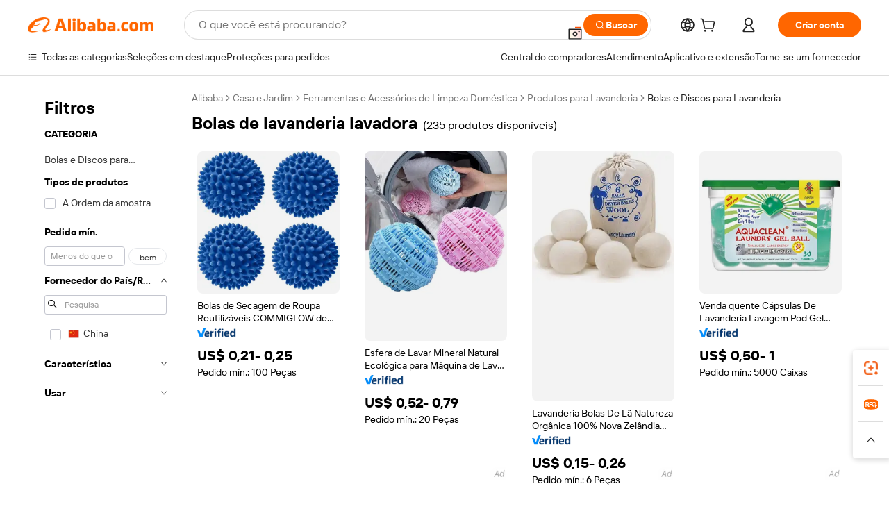

--- FILE ---
content_type: text/html;charset=UTF-8
request_url: https://portuguese.alibaba.com/g/fw/pc/laundry-balls-washer.html
body_size: 171460
content:

<!-- screen_content -->

    <!-- tangram:5410 begin-->
    <!-- tangram:529998 begin-->

<!DOCTYPE html>
<html lang="pt" dir="ltr">
  <head>
        <script>
      window.__BB = {
        scene: window.__bb_scene || 'traffic-free-goods'
      };
      window.__BB.BB_CWV_IGNORE = {
          lcp_element: ['#icbu-buyer-pc-top-banner'],
          lcp_url: [],
        };
      window._timing = {}
      window._timing.first_start = Date.now();
      window.needLoginInspiration = Boolean(false);
      // 变量用于标记页面首次可见时间
      let firstVisibleTime = null;
      if (typeof document.hidden !== 'undefined') {
        // 页面首次加载时直接统计
        if (!document.hidden) {
          firstVisibleTime = Date.now();
          window.__BB_timex = 1
        } else {
          // 页面不可见时监听 visibilitychange 事件
          document.addEventListener('visibilitychange', () => {
            if (!document.hidden) {
              firstVisibleTime = Date.now();
              window.__BB_timex = firstVisibleTime - window.performance.timing.navigationStart
              window.__BB.firstVisibleTime = window.__BB_timex
              console.log("Page became visible after "+ window.__BB_timex + " ms");
            }
          }, { once: true });  // 确保只触发一次
        }
      } else {
        console.warn('Page Visibility API is not supported in this browser.');
      }
    </script>
        <meta name="data-spm" content="a2700">
        <meta name="aplus-xplug" content="NONE">
        <meta name="aplus-icbu-disable-umid" content="1">
        <meta name="google-translate-customization" content="9de59014edaf3b99-22e1cf3b5ca21786-g00bb439a5e9e5f8f-f">
    <meta name="yandex-verification" content="25a76ba8e4443bb3" />
    <meta name="msvalidate.01" content="E3FBF0E89B724C30844BF17C59608E8F" />
    <meta name="viewport" content="width=device-width, initial-scale=1.0, maximum-scale=5.0, user-scalable=yes">
        <link rel="preconnect" href="https://s.alicdn.com/" crossorigin>
    <link rel="dns-prefetch" href="https://s.alicdn.com">
                        <link rel="preload" href="" as="image">
        <link rel="preload" href="https://s.alicdn.com/@g/alilog/??aplus_plugin_icbufront/index.js,mlog/aplus_v2.js" as="script">
        <link rel="preload" href="https://s.alicdn.com/@img/imgextra/i2/O1CN0153JdbU26g4bILVOyC_!!6000000007690-2-tps-418-58.png" as="image">
        <script>
            window.__APLUS_ABRATE__ = {
        perf_group: 'control',
        scene: "traffic-free-goods",
      };
    </script>
    <meta name="aplus-mmstat-timeout" content="15000">
        <meta content="text/html; charset=utf-8" http-equiv="Content-Type">
          <title>Faça cotação de fabricantes de bolas de lavanderia lavadora de alta qualidade e bolas de lavanderia lavadora no Alibaba.com </title>
      <meta name="keywords" content="laundry washing balls,laundry ball reusable,laundry ball">
      <meta name="description" content="Encontre fabricantes de Bolas De Lavanderia Lavadora, fornecedores de Bolas De Lavanderia Lavadora e produtos de Bolas De Lavanderia Lavadora de alta qualidade com o melhor preço no Alibaba.com">
            <meta name="pagetiming-rate" content="9">
      <meta name="pagetiming-resource-rate" content="4">
                    <link rel="canonical" href="https://portuguese.alibaba.com/g/laundry-balls-washer.html">
                              <link rel="alternate" hreflang="fr" href="https://french.alibaba.com/g/laundry-balls-washer.html">
                  <link rel="alternate" hreflang="de" href="https://german.alibaba.com/g/laundry-balls-washer.html">
                  <link rel="alternate" hreflang="pt" href="https://portuguese.alibaba.com/g/laundry-balls-washer.html">
                  <link rel="alternate" hreflang="it" href="https://italian.alibaba.com/g/laundry-balls-washer.html">
                  <link rel="alternate" hreflang="es" href="https://spanish.alibaba.com/g/laundry-balls-washer.html">
                  <link rel="alternate" hreflang="ru" href="https://russian.alibaba.com/g/laundry-balls-washer.html">
                  <link rel="alternate" hreflang="ko" href="https://korean.alibaba.com/g/laundry-balls-washer.html">
                  <link rel="alternate" hreflang="ar" href="https://arabic.alibaba.com/g/laundry-balls-washer.html">
                  <link rel="alternate" hreflang="ja" href="https://japanese.alibaba.com/g/laundry-balls-washer.html">
                  <link rel="alternate" hreflang="tr" href="https://turkish.alibaba.com/g/laundry-balls-washer.html">
                  <link rel="alternate" hreflang="th" href="https://thai.alibaba.com/g/laundry-balls-washer.html">
                  <link rel="alternate" hreflang="vi" href="https://vietnamese.alibaba.com/g/laundry-balls-washer.html">
                  <link rel="alternate" hreflang="nl" href="https://dutch.alibaba.com/g/laundry-balls-washer.html">
                  <link rel="alternate" hreflang="he" href="https://hebrew.alibaba.com/g/laundry-balls-washer.html">
                  <link rel="alternate" hreflang="id" href="https://indonesian.alibaba.com/g/laundry-balls-washer.html">
                  <link rel="alternate" hreflang="hi" href="https://hindi.alibaba.com/g/laundry-balls-washer.html">
                  <link rel="alternate" hreflang="en" href="https://www.alibaba.com/showroom/laundry-balls-washer.html">
                  <link rel="alternate" hreflang="zh" href="https://chinese.alibaba.com/g/laundry-balls-washer.html">
                  <link rel="alternate" hreflang="x-default" href="https://www.alibaba.com/showroom/laundry-balls-washer.html">
                                        <script>
      // Aplus 配置自动打点
      var queue = window.goldlog_queue || (window.goldlog_queue = []);
      var tags = ["button", "a", "div", "span", "i", "svg", "input", "li", "tr"];
      queue.push(
        {
          action: 'goldlog.appendMetaInfo',
          arguments: [
            'aplus-auto-exp',
            [
              {
                logkey: '/sc.ug_msite.new_product_exp',
                cssSelector: '[data-spm-exp]',
                props: ["data-spm-exp"],
              },
              {
                logkey: '/sc.ug_pc.seolist_product_exp',
                cssSelector: '.traffic-card-gallery',
                props: ["data-spm-exp"],
              }
            ]
          ]
        }
      )
      queue.push({
        action: 'goldlog.setMetaInfo',
        arguments: ['aplus-auto-clk', JSON.stringify(tags.map(tag =>({
          "logkey": "/sc.ug_msite.new_product_clk",
          tag,
          "filter": "data-spm-clk",
          "props": ["data-spm-clk"]
        })))],
      });
    </script>
  </head>
  <div id="icbu-header"><div id="the-new-header" data-version="4.4.0" data-tnh-auto-exp="tnh-expose" data-scenes="search-products" style="position: relative;background-color: #fff;border-bottom: 1px solid #ddd;box-sizing: border-box; font-family:Inter,SF Pro Text,Roboto,Helvetica Neue,Helvetica,Tahoma,Arial,PingFang SC,Microsoft YaHei;"><div style="display: flex;align-items:center;height: 72px;min-width: 1200px;max-width: 1580px;margin: 0 auto;padding: 0 40px;box-sizing: border-box;"><img style="height: 29px; width: 209px;" src="https://s.alicdn.com/@img/imgextra/i2/O1CN0153JdbU26g4bILVOyC_!!6000000007690-2-tps-418-58.png" alt="" /></div><div style="min-width: 1200px;max-width: 1580px;margin: 0 auto;overflow: hidden;font-size: 14px;display: flex;justify-content: space-between;padding: 0 40px;box-sizing: border-box;"><div style="display: flex; align-items: center; justify-content: space-between"><div style="position: relative; height: 36px; padding: 0 28px 0 20px">All categories</div><div style="position: relative; height: 36px; padding-right: 28px">Featured selections</div><div style="position: relative; height: 36px">Trade Assurance</div></div><div style="display: flex; align-items: center; justify-content: space-between"><div style="position: relative; height: 36px; padding-right: 28px">Buyer Central</div><div style="position: relative; height: 36px; padding-right: 28px">Help Center</div><div style="position: relative; height: 36px; padding-right: 28px">Get the app</div><div style="position: relative; height: 36px">Become a supplier</div></div></div></div></div></div>
  <body data-spm="7724857" style="min-height: calc(100vh + 1px)"><script 
id="beacon-aplus"   
src="//s.alicdn.com/@g/alilog/??aplus_plugin_icbufront/index.js,mlog/aplus_v2.js"
exparams="aplus=async&userid=&aplus&ali_beacon_id=&ali_apache_id=33%2e3%2e45%2e143%2e1769629720387%2e840724%2e2&ali_apache_track=&ali_apache_tracktmp=&eagleeye_traceid=21033c8e17696297204748276e07b8&ip=18%2e117%2e156%2e204&dmtrack_c={ali%5fresin%5ftrace%3dse%5frst%3dnull%7csp%5fviewtype%3dY%7cset%3d3%7cser%3d1007%7cpageId%3da37b21c6b14d4210af4dd953dbfac76f%7cm%5fpageid%3dnull%7cpvmi%3dc7011589ec9b4e58bda60aaf75a71feb%7csek%5fsepd%3dbolas%2bde%2blavanderia%2blavadora%7csek%3dlaundry%2bballs%2bwasher%7cse%5fpn%3d1%7cp4pid%3d4f1a4a9d%2ded21%2d48d9%2daf7d%2d63d8fa33524e%7csclkid%3dnull%7cforecast%5fpost%5fcate%3dnull%7cseo%5fnew%5fuser%5fflag%3dfalse%7ccategoryId%3d151603%7cseo%5fsearch%5fmodel%5fupgrade%5fv2%3d2025070801%7cseo%5fmodule%5fcard%5f20240624%3d202406242%7clong%5ftext%5fgoogle%5ftranslate%5fv2%3d2407142%7cseo%5fcontent%5ftd%5fbottom%5ftext%5fupdate%5fkey%3d2025070801%7cseo%5fsearch%5fmodel%5fupgrade%5fv3%3d2025072201%7cdamo%5falt%5freplace%3d2485818%7cseo%5fsearch%5fmodel%5fmulti%5fupgrade%5fv3%3d2025081101%7cwap%5fcross%3d2007659%7cwap%5fcs%5faction%3d2005494%7cAPP%5fVisitor%5fActive%3d26705%7cseo%5fshowroom%5fgoods%5fmix%3d2005244%7cpc%5fcard%5fchore%3d2026011500%7cseo%5fdefault%5fcached%5flong%5ftext%5ffrom%5fnew%5fkeyword%5fstep%3d2024122502%7cshowroom%5fgeneral%5ftemplate%3d2005292%7cwap%5fcs%5ftext%3dnull%7cstructured%5fdata%3d2025052702%7cseo%5fmulti%5fstyle%5ftext%5fupdate%3d2511182%7cpc%5fnew%5fheader%3dnull%7cseo%5fmeta%5fcate%5ftemplate%5fv1%3d2025042401%7cseo%5fmeta%5ftd%5fsearch%5fkeyword%5fstep%5fv1%3d2025040999%7cshowroom%5fft%5flong%5ftext%5fbaks%3d80802%7cAPP%5fGrowing%5fBuyer%5fHigh%5fIntent%5fActive%3d25488%7cshowroom%5fpc%5fv2019%3d2104%7cAPP%5fProspecting%5fBuyer%3d26712%7ccache%5fcontrol%3dnull%7cAPP%5fChurned%5fCore%5fBuyer%3d25463%7cseo%5fdefault%5fcached%5flong%5ftext%5fstep%3d24110802%7camp%5flighthouse%5fscore%5fimage%3d19657%7cseo%5fft%5ftranslate%5fgemini%3d25012003%7cwap%5fnode%5fssr%3d2015725%7cdataphant%5fopen%3d27030%7clongtext%5fmulti%5fstyle%5fexpand%5frussian%3d2510142%7cseo%5flongtext%5fgoogle%5fdata%5fsection%3d25021702%7cindustry%5fpopular%5ffloor%3dnull%7cwap%5fad%5fgoods%5fproduct%5finterval%3dnull%7cseo%5fgoods%5fbootom%5fwholesale%5flink%3d2486162%7cseo%5fmiddle%5fwholesale%5flink%3d2486164%7cseo%5fkeyword%5faatest%3d16%7cft%5flong%5ftext%5fenpand%5fstep2%3d121602%7cseo%5fft%5flongtext%5fexpand%5fstep3%3d25012102%7cseo%5fwap%5fheadercard%3d2006288%7cAPP%5fChurned%5fInactive%5fVisitor%3d25497%7cAPP%5fGrowing%5fBuyer%5fHigh%5fIntent%5fInactive%3d25484%7cseo%5fmeta%5ftd%5fmulti%5fkey%3d2025061801%7ctop%5frecommend%5f20250120%3d202501201%7clongtext%5fmulti%5fstyle%5fexpand%5ffrench%5fcopy%3d25091802%7clongtext%5fmulti%5fstyle%5fexpand%5ffrench%5fcopy%5fcopy%3d25092502%7clong%5ftext%5fpaa%3d220831%7cseo%5ffloor%5fexp%3dnull%7cseo%5fshowroom%5falgo%5flink%3d17764%7cseo%5fmeta%5ftd%5faib%5fgeneral%5fkey%3d2025091900%7ccountry%5findustry%3d202311033%7cpc%5ffree%5fswitchtosearch%3d2020529%7cshowroom%5fft%5flong%5ftext%5fenpand%5fstep1%3d101102%7cseo%5fshowroom%5fnorel%3dnull%7cplp%5fstyle%5f25%5fpc%3d202505222%7cseo%5fggs%5flayer%3d10010%7cquery%5fmutil%5flang%5ftranslate%3d2025060300%7cseo%5fsearch%5fmulti%5fsearch%5ftype%5fv2%3d2026012201%7cAPP%5fChurned%5fBuyer%3d25468%7cstream%5frender%5fperf%5fopt%3d2309181%7cwap%5fgoods%3d2007383%7cseo%5fshowroom%5fsimilar%5f20240614%3d202406142%7cchinese%5fopen%3d6307%7cquery%5fgpt%5ftranslate%3d20240820%7cad%5fproduct%5finterval%3dnull%7camp%5fto%5fpwa%3d2007359%7cplp%5faib%5fmulti%5fai%5fmeta%3d20250401%7cwap%5fsupplier%5fcontent%3dnull%7cpc%5ffree%5frefactoring%3d20220315%7csso%5foem%5ffloor%3d30031%7cAPP%5fGrowing%5fBuyer%5fInactive%3d25476%7cseo%5fpc%5fnew%5fview%5f20240807%3d202408072%7cseo%5fbottom%5ftext%5fentity%5fkey%5fcopy%3d2025062400%7cstream%5frender%3d433763%7cseo%5fmodule%5fcard%5f20240424%3d202404241%7cseo%5ftitle%5freplace%5f20191226%3d5841%7clongtext%5fmulti%5fstyle%5fexpand%3d25090802%7cgoogleweblight%3d6516%7clighthouse%5fbase64%3d2005760%7cAPP%5fProspecting%5fBuyer%5fActive%3d26719%7cad%5fgoods%5fproduct%5finterval%3dnull%7cseo%5fbottom%5fdeep%5fextend%5fkw%5fkey%3d2025071101%7clongtext%5fmulti%5fstyle%5fexpand%5fturkish%3d25102802%7cilink%5fuv%3d20240911%7cwap%5flist%5fwakeup%3d2005832%7ctpp%5fcrosslink%5fpc%3d20205311%7cseo%5ftop%5fbooth%3d18501%7cAPP%5fGrowing%5fBuyer%5fLess%5fActive%3d25472%7cseo%5fsearch%5fmodel%5fupgrade%5frank%3d2025092401%7cgoodslayer%3d7977%7cft%5flong%5ftext%5ftranslate%5fexpand%5fstep1%3d24110802%7cseo%5fheaderstyle%5ftraffic%5fkey%5fv1%3d2025072100%7ccrosslink%5fswitch%3d2008141%7cp4p%5foutline%3d20240328%7cseo%5fmeta%5ftd%5faib%5fv2%5fkey%3d2025091801%7crts%5fmulti%3d2008404%7cseo%5fad%5foptimization%5fkey%5fv2%3d2025072300%7cAPP%5fVisitor%5fLess%5fActive%3d26696%7cseo%5fsearch%5franker%5fid%3d2025112401%7cplp%5fstyle%5f25%3d202505192%7ccdn%5fvm%3d2007368%7cwap%5fad%5fproduct%5finterval%3dnull%7cseo%5fsearch%5fmodel%5fmulti%5fupgrade%5frank%3d2025092401%7cpc%5fcard%5fshare%3d2025081201%7cAPP%5fGrowing%5fBuyer%5fHigh%5fIntent%5fLess%5fActive%3d25479%7cgoods%5ftitle%5fsubstitute%3d9618%7cwap%5fscreen%5fexp%3d2025081400%7creact%5fheader%5ftest%3d202502182%7cpc%5fcs%5fcolor%3d2005788%7cshowroom%5fft%5flong%5ftext%5ftest%3d72502%7cone%5ftap%5flogin%5fABTest%3d202308153%7cseo%5fhyh%5fshow%5ftags%3d9867%7cplp%5fstructured%5fdata%3d2508182%7cguide%5fdelete%3d2008526%7cseo%5findustry%5ftemplate%3dnull%7cseo%5fmeta%5ftd%5fmulti%5fes%5fkey%3d2025073101%7cseo%5fshowroom%5fdata%5fmix%3d19888%7csso%5ftop%5franking%5ffloor%3d20031%7cseo%5ftd%5fdeep%5fupgrade%5fkey%5fv3%3d2025081101%7cwap%5fue%5fone%3d2025111401%7cshowroom%5fto%5frts%5flink%3d2008480%7ccountrysearch%5ftest%3dnull%7cchannel%5famp%5fto%5fpwa%3dnull%7cseo%5fmulti%5fstyles%5flong%5ftext%3d2503172%7cseo%5fmeta%5ftext%5fmutli%5fcate%5ftemplate%5fv1%3d2025080800%7cseo%5fdefault%5fcached%5fmutil%5flong%5ftext%5fstep%3d24110436%7cseo%5faction%5fpoint%5ftype%3d22823%7cseo%5faib%5ftd%5flaunch%5f20240828%5fcopy%3d202408282%7cseo%5fshowroom%5fwholesale%5flink%3dnull%7cseo%5fperf%5fimprove%3d2023999%7cseo%5fwap%5flist%5fbounce%5f01%3d2063%7cseo%5fwap%5flist%5fbounce%5f02%3d2128%7cAPP%5fGrowing%5fBuyer%5fActive%3d25492%7cvideolayer%3dnull%7cvideo%5fplay%3dnull%7cwap%5fcard%5fchore%3d2026011601%7cAPP%5fChurned%5fMember%5fInactive%3d25501%7cseo%5fgoogle%5fnew%5fstruct%3d438326%7cicbu%5falgo%5fp4p%5fseo%5fad%3d2025072300%7ctpp%5ftrace%3dseoKeyword%2dseoKeyword%5fv3%2dbase%2dORIGINAL}&pageid=12759ccc21033e531769629720&hn=ensearchweb033003062083%2erg%2dus%2deast%2eus68&asid=AQAAAAAYaHppJKDhXQAAAAAZ2Q6nc7CIHQ==&treq=&tres=" async>
</script>
                        <!-- tangram:7430 begin-->
 <style>
   .traffic-card-gallery {display: flex;position: relative;flex-direction: column;justify-content: flex-start;border-radius: 0.5rem;background-color: #fff;padding: 0.5rem 0.5rem 1rem;overflow: hidden;font-size: 0.75rem;line-height: 1rem;}
   .product-price {
     b {
       font-size: 22px;
     }
   }
 </style>
<!-- tangram:7430 end-->
            <style>.component-left-filter-callback{display:flex;position:relative;margin-top:10px;height:1200px}.component-left-filter-callback img{width:200px}.component-left-filter-callback i{position:absolute;top:5%;left:50%}.related-search-wrapper{padding:var(--spacing-pc-s);--tw-bg-opacity: 1;background-color:rgba(255,255,255,var(--tw-bg-opacity, 1))}.related-search-wrapper .related-search-box{margin:12px 16px}.related-search-wrapper .related-search-box .related-search-title{display:inline;float:start;color:#666;word-wrap:break-word;margin-right:12px;width:13%}.related-search-wrapper .related-search-box .related-search-content{display:flex;flex-wrap:wrap}.related-search-wrapper .related-search-box .related-search-content .related-search-link{margin-right:12px;width:23%;overflow:hidden;color:#666;text-overflow:ellipsis;white-space:nowrap}.product-title img{margin-right:var(--spacing-pc-s);display:inline-block;height:var(--spacing-pc-l);vertical-align:sub}.product-price b{font-size:22px}.similar-icon{position:absolute;bottom:12px;z-index:2;right:12px}.rfq-card{display:inline-block;position:relative;box-sizing:border-box;margin-bottom:36px}.rfq-card .rfq-card-content{display:flex;position:relative;flex-direction:column;align-items:flex-start;background-size:cover;background-color:#fff;padding:12px;width:100%;height:100%}.rfq-card .rfq-card-content .rfq-card-icon{margin-top:50px}.rfq-card .rfq-card-content .rfq-card-icon img{width:45px}.rfq-card .rfq-card-content .rfq-card-top-title{margin-top:14px;color:#222;font-weight:400;font-size:16px}.rfq-card .rfq-card-content .rfq-card-title{margin-top:24px;color:#333;font-weight:800;font-size:20px}.rfq-card .rfq-card-content .rfq-card-input-box{margin-top:24px;width:100%}.rfq-card .rfq-card-content .rfq-card-input-box textarea{box-sizing:border-box;border:1px solid #ddd;border-radius:4px;background-color:#fff;padding:9px 12px;width:100%;height:88px;resize:none;color:#666;font-weight:400;font-size:13px;font-family:inherit}.rfq-card .rfq-card-content .rfq-card-button{margin-top:24px;border:1px solid #666;border-radius:16px;background-color:#fff;width:67%;color:#000;font-weight:700;font-size:14px;line-height:30px;text-align:center}[data-modulename^=ProductList-] div{contain-intrinsic-size:auto 500px}.traffic-card-gallery:hover{z-index:10}.traffic-card-gallery{position:relative;display:flex;flex-direction:column;justify-content:flex-start;overflow:hidden;border-radius:var(--radius-pc-m);--tw-bg-opacity: 1;background-color:rgba(255,255,255,var(--tw-bg-opacity, 1));padding:var(--spacing-pc-s);font-size:var(--text-pc-caption-size);line-height:var(--text-pc-caption-line-height);transition-property:box-shadow;transition-timing-function:cubic-bezier(.4,0,.2,1);transition-duration:.15s;transition-duration:var(--duration-short4);animation-duration:var(--duration-short4)}.traffic-card-list{position:relative;display:flex;height:292px;flex-direction:row;justify-content:flex-start;overflow:hidden;border-bottom-width:1px;--tw-bg-opacity: 1;background-color:rgba(255,255,255,var(--tw-bg-opacity, 1));padding:var(--spacing-pc-l);font-size:var(--text-pc-caption-size);line-height:var(--text-pc-caption-line-height)}.traffic-card-g-industry{position:relative;border-radius:var(--radius-pc-s);--tw-bg-opacity: 1;background-color:rgba(255,255,255,var(--tw-bg-opacity, 1));padding-bottom:var(--spacing-pc-m);padding-right:var(--spacing-pc-m);padding-left:var(--spacing-pc-m);padding-top:var(--spacing-pc-xl);font-size:var(--text-pc-body-size);line-height:var(--text-pc-body-line-height)}.module-filter-section-wrapper{max-height:none!important;overflow-x:hidden}:root{--color-brand-secondary: #FA6400;--color-semantic-promotion: #DE0505;--color-neutral-text: #222;--color-neutral-placeholder: #767676;--color-neutral-border: #DDD;--color-neutral-background: #F4F4F4;--color-neutral-container: #F8F8F8;--color-neutral-white: #FFF;--font-weight-regular: 400;--font-weight-semibold: 600;--font-weight-bold: 700;--duration-short4: .2s;--duration-medium2: .3s;--easing-in-out: cubic-bezier(.2, 0, .38, 1);--text-pc-display-s-size: 28px;--text-pc-display-s-line-height: 38px;--text-pc-heading-l-size: 24px;--text-pc-heading-l-line-height: 32px;--text-pc-heading-m-size: 20px;--text-pc-heading-m-line-height: 26px;--text-pc-heading-s-size: 16px;--text-pc-heading-s-line-height: 22px;--text-pc-body-size: 14px;--text-pc-body-line-height: 18px;--text-pc-caption-size: 12px;--text-pc-caption-line-height: 16px;--spacing-pc-none: 0px;--spacing-pc-xxs: 2px;--spacing-pc-xs: 4px;--spacing-pc-s: 8px;--spacing-pc-m: 12px;--spacing-pc-l: 16px;--spacing-pc-xl: 20px;--spacing-pc-xxl: 24px;--spacing-pc-3xl: 28px;--spacing-pc-4xl: 32px;--spacing-pc-5xl: 36px;--spacing-pc-6xl: 40px;--spacing-pc-7xl: 48px;--radius-pc-none: 0px;--radius-pc-xxs: 2px;--radius-pc-xs: 4px;--radius-pc-s: 8px;--radius-pc-m: 12px;--radius-pc-l: 16px;--radius-pc-full: 9999px;--shadow-pc-s: 0px 0px 4px 0px rgba(0, 0, 0, .05), 0px 1px 10px 0px rgba(0, 0, 0, .07)}*,:before,:after{--tw-translate-x: 0;--tw-translate-y: 0;--tw-rotate: 0;--tw-skew-x: 0;--tw-skew-y: 0;--tw-scale-x: 1;--tw-scale-y: 1;--tw-ring-inset: ;--tw-ring-offset-width: 0px;--tw-ring-offset-color: #fff;--tw-ring-color: rgba(59, 130, 246, .5);--tw-ring-offset-shadow: 0 0 rgba(0,0,0,0);--tw-ring-shadow: 0 0 rgba(0,0,0,0);--tw-shadow: 0 0 rgba(0,0,0,0)}::backdrop{--tw-translate-x: 0;--tw-translate-y: 0;--tw-rotate: 0;--tw-skew-x: 0;--tw-skew-y: 0;--tw-scale-x: 1;--tw-scale-y: 1;--tw-ring-inset: ;--tw-ring-offset-width: 0px;--tw-ring-offset-color: #fff;--tw-ring-color: rgba(59, 130, 246, .5);--tw-ring-offset-shadow: 0 0 rgba(0,0,0,0);--tw-ring-shadow: 0 0 rgba(0,0,0,0);--tw-shadow: 0 0 rgba(0,0,0,0)}/*! tailwindcss v3.4.17 | MIT License | https://tailwindcss.com
 */*,:before,:after{box-sizing:border-box;border-width:0;border-style:solid;border-color:#e5e7eb}html,:host{line-height:1.5;-webkit-text-size-adjust:100%;-moz-tab-size:4;-o-tab-size:4;tab-size:4;font-family:Alibaba B2B Sans,-apple-system,BlinkMacSystemFont,Segoe UI,Roboto,Helvetica Neue,Arial,sans-serif;font-feature-settings:normal;font-variation-settings:normal;-webkit-tap-highlight-color:transparent}body{margin:0;line-height:inherit}hr{height:0;color:inherit;border-top-width:1px}abbr:where([title]){text-decoration:underline;-webkit-text-decoration:underline dotted;text-decoration:underline dotted}h1,h2,h3,h4,h5,h6{font-size:inherit;font-weight:inherit}a{color:inherit;text-decoration:inherit}b,strong{font-weight:bolder}code,kbd,samp,pre{font-family:ui-monospace,SFMono-Regular,Menlo,Monaco,Consolas,Liberation Mono,Courier New,monospace;font-feature-settings:normal;font-variation-settings:normal;font-size:1em}small{font-size:80%}sub,sup{font-size:75%;line-height:0;position:relative;vertical-align:baseline}sub{bottom:-.25em}sup{top:-.5em}table{text-indent:0;border-color:inherit;border-collapse:collapse}button,input,optgroup,select,textarea{font-family:inherit;font-feature-settings:inherit;font-variation-settings:inherit;font-size:100%;font-weight:inherit;line-height:inherit;letter-spacing:inherit;color:inherit;margin:0;padding:0}button,select{text-transform:none}button,input:where([type=button]),input:where([type=reset]),input:where([type=submit]){-webkit-appearance:button;background-color:transparent;background-image:none}:-moz-focusring{outline:auto}:-moz-ui-invalid{box-shadow:none}progress{vertical-align:baseline}::-webkit-inner-spin-button,::-webkit-outer-spin-button{height:auto}[type=search]{-webkit-appearance:textfield;outline-offset:-2px}::-webkit-search-decoration{-webkit-appearance:none}::-webkit-file-upload-button{-webkit-appearance:button;font:inherit}summary{display:list-item}blockquote,dl,dd,h1,h2,h3,h4,h5,h6,hr,figure,p,pre{margin:0}fieldset{margin:0;padding:0}legend{padding:0}ol,ul,menu{list-style:none;margin:0;padding:0}dialog{padding:0}textarea{resize:vertical}input::-moz-placeholder,textarea::-moz-placeholder{opacity:1;color:#9ca3af}input::placeholder,textarea::placeholder{opacity:1;color:#9ca3af}button,[role=button]{cursor:pointer}:disabled{cursor:default}img,svg,video,canvas,audio,iframe,embed,object{display:block;vertical-align:middle}img,video{max-width:100%;height:auto}[hidden]:where(:not([hidden=until-found])){display:none}.il-sr-only{position:absolute;width:1px;height:1px;padding:0;margin:-1px;overflow:hidden;clip:rect(0,0,0,0);white-space:nowrap;border-width:0}.il-pointer-events-none{pointer-events:none}.il-invisible{visibility:hidden}.il-fixed{position:fixed}.il-absolute{position:absolute}.il-relative{position:relative}.il-sticky{position:sticky}.il-inset-0{top:var(--spacing-pc-none);right:var(--spacing-pc-none);bottom:var(--spacing-pc-none);left:var(--spacing-pc-none)}.il--bottom-12{bottom:calc(var(--spacing-pc-7xl) * -1)}.il--top-12{top:calc(var(--spacing-pc-7xl) * -1)}.il-bottom-0{bottom:var(--spacing-pc-none)}.il-bottom-10{bottom:var(--spacing-pc-6xl)}.il-bottom-2{bottom:var(--spacing-pc-s)}.il-bottom-3{bottom:var(--spacing-pc-m)}.il-bottom-4{bottom:var(--spacing-pc-l)}.il-end-0{right:var(--spacing-pc-none)}.il-end-2{right:var(--spacing-pc-s)}.il-end-3{right:var(--spacing-pc-m)}.il-end-4{right:var(--spacing-pc-l)}.il-left-0{left:var(--spacing-pc-none)}.il-left-3{left:var(--spacing-pc-m)}.il-right-0{right:var(--spacing-pc-none)}.il-right-2{right:var(--spacing-pc-s)}.il-right-3{right:var(--spacing-pc-m)}.il-start-0{left:var(--spacing-pc-none)}.il-start-1\/2{left:50%}.il-start-2{left:var(--spacing-pc-s)}.il-start-3{left:var(--spacing-pc-m)}.il-start-\[50\%\]{left:50%}.il-top-0{top:var(--spacing-pc-none)}.il-top-1\/2{top:50%}.il-top-16{top:64px}.il-top-4{top:var(--spacing-pc-l)}.il-top-\[50\%\]{top:50%}.il-top-full{top:100%}.il-z-0{z-index:0}.il-z-10{z-index:10}.il-z-50{z-index:50}.il-z-\[1\]{z-index:1}.il-z-\[9999\]{z-index:9999}.il-col-span-4{grid-column:span 4 / span 4}.il-m-0{margin:var(--spacing-pc-none)}.il-m-3{margin:var(--spacing-pc-m)}.il-m-auto{margin:auto}.il-mx-auto{margin-left:auto;margin-right:auto}.il-my-3{margin-top:var(--spacing-pc-m);margin-bottom:var(--spacing-pc-m)}.il-my-5{margin-top:var(--spacing-pc-xl);margin-bottom:var(--spacing-pc-xl)}.il-my-auto{margin-top:auto;margin-bottom:auto}.\!il-mb-4{margin-bottom:var(--spacing-pc-l)!important}.il--mt-4{margin-top:calc(var(--spacing-pc-l) * -1)}.il-mb-0{margin-bottom:var(--spacing-pc-none)}.il-mb-1{margin-bottom:var(--spacing-pc-xs)}.il-mb-2{margin-bottom:var(--spacing-pc-s)}.il-mb-3{margin-bottom:var(--spacing-pc-m)}.il-mb-4{margin-bottom:var(--spacing-pc-l)}.il-mb-5{margin-bottom:var(--spacing-pc-xl)}.il-mb-6{margin-bottom:var(--spacing-pc-xxl)}.il-mb-8{margin-bottom:var(--spacing-pc-4xl)}.il-mb-\[-0\.75rem\]{margin-bottom:-.75rem}.il-mb-\[0\.125rem\]{margin-bottom:.125rem}.il-me-1{margin-right:var(--spacing-pc-xs)}.il-me-2{margin-right:var(--spacing-pc-s)}.il-me-3{margin-right:var(--spacing-pc-m)}.il-me-\[2px\]{margin-right:2px}.il-me-auto{margin-right:auto}.il-mr-0\.5{margin-right:var(--spacing-pc-xxs)}.il-mr-1{margin-right:var(--spacing-pc-xs)}.il-mr-2{margin-right:var(--spacing-pc-s)}.il-ms-1{margin-left:var(--spacing-pc-xs)}.il-ms-4{margin-left:var(--spacing-pc-l)}.il-ms-5{margin-left:var(--spacing-pc-xl)}.il-ms-8{margin-left:var(--spacing-pc-4xl)}.il-ms-\[\.375rem\]{margin-left:.375rem}.il-ms-auto{margin-left:auto}.il-mt-0{margin-top:var(--spacing-pc-none)}.il-mt-0\.5{margin-top:var(--spacing-pc-xxs)}.il-mt-1{margin-top:var(--spacing-pc-xs)}.il-mt-2{margin-top:var(--spacing-pc-s)}.il-mt-3{margin-top:var(--spacing-pc-m)}.il-mt-4{margin-top:var(--spacing-pc-l)}.il-mt-6{margin-top:var(--spacing-pc-xxl)}.il-line-clamp-1{overflow:hidden;display:-webkit-box;-webkit-box-orient:vertical;-webkit-line-clamp:1}.il-line-clamp-2{overflow:hidden;display:-webkit-box;-webkit-box-orient:vertical;-webkit-line-clamp:2}.il-line-clamp-6{overflow:hidden;display:-webkit-box;-webkit-box-orient:vertical;-webkit-line-clamp:6}.il-inline-block{display:inline-block}.il-inline{display:inline}.il-flex{display:flex}.il-inline-flex{display:inline-flex}.il-grid{display:grid}.il-aspect-square{aspect-ratio:1 / 1}.il-size-5{width:var(--spacing-pc-xl);height:var(--spacing-pc-xl)}.il-h-1{height:var(--spacing-pc-xs)}.il-h-10{height:var(--spacing-pc-6xl)}.il-h-11{height:44px}.il-h-20{height:80px}.il-h-24{height:96px}.il-h-3{height:var(--spacing-pc-m)}.il-h-3\.5{height:14px}.il-h-4{height:var(--spacing-pc-l)}.il-h-40{height:160px}.il-h-6{height:var(--spacing-pc-xxl)}.il-h-8{height:var(--spacing-pc-4xl)}.il-h-9{height:var(--spacing-pc-5xl)}.il-h-\[10px\]{height:10px}.il-h-\[150px\]{height:150px}.il-h-\[152px\]{height:152px}.il-h-\[18\.25rem\]{height:18.25rem}.il-h-\[292px\]{height:292px}.il-h-\[600px\]{height:600px}.il-h-auto{height:auto}.il-h-fit{height:-moz-fit-content;height:fit-content}.il-h-full{height:100%}.il-h-screen{height:100vh}.il-max-h-\[100vh\]{max-height:100vh}.il-w-1\/2{width:50%}.il-w-10{width:var(--spacing-pc-6xl)}.il-w-10\/12{width:83.333333%}.il-w-24{width:96px}.il-w-4{width:var(--spacing-pc-l)}.il-w-6{width:var(--spacing-pc-xxl)}.il-w-64{width:256px}.il-w-7\/12{width:58.333333%}.il-w-72{width:288px}.il-w-8{width:var(--spacing-pc-4xl)}.il-w-8\/12{width:66.666667%}.il-w-9{width:var(--spacing-pc-5xl)}.il-w-9\/12{width:75%}.il-w-\[15px\]{width:15px}.il-w-\[200px\]{width:200px}.il-w-\[84px\]{width:84px}.il-w-auto{width:auto}.il-w-fit{width:-moz-fit-content;width:fit-content}.il-w-full{width:100%}.il-w-screen{width:100vw}.il-min-w-0{min-width:var(--spacing-pc-none)}.il-min-w-3{min-width:var(--spacing-pc-m)}.il-min-w-\[1200px\]{min-width:1200px}.il-max-w-\[1000px\]{max-width:1000px}.il-max-w-\[1580px\]{max-width:1580px}.il-max-w-full{max-width:100%}.il-max-w-lg{max-width:32rem}.il-flex-1{flex:1 1 0%}.il-flex-shrink-0,.il-shrink-0{flex-shrink:0}.il-flex-grow-0,.il-grow-0{flex-grow:0}.il-basis-24{flex-basis:96px}.il-basis-full{flex-basis:100%}.il-origin-\[--radix-tooltip-content-transform-origin\]{transform-origin:var(--radix-tooltip-content-transform-origin)}.il-origin-center{transform-origin:center}.il--translate-x-1\/2{--tw-translate-x: -50%;transform:translate(var(--tw-translate-x),var(--tw-translate-y)) rotate(var(--tw-rotate)) skew(var(--tw-skew-x)) skewY(var(--tw-skew-y)) scaleX(var(--tw-scale-x)) scaleY(var(--tw-scale-y))}.il--translate-y-1\/2{--tw-translate-y: -50%;transform:translate(var(--tw-translate-x),var(--tw-translate-y)) rotate(var(--tw-rotate)) skew(var(--tw-skew-x)) skewY(var(--tw-skew-y)) scaleX(var(--tw-scale-x)) scaleY(var(--tw-scale-y))}.il-translate-x-\[-50\%\]{--tw-translate-x: -50%;transform:translate(var(--tw-translate-x),var(--tw-translate-y)) rotate(var(--tw-rotate)) skew(var(--tw-skew-x)) skewY(var(--tw-skew-y)) scaleX(var(--tw-scale-x)) scaleY(var(--tw-scale-y))}.il-translate-y-\[-50\%\]{--tw-translate-y: -50%;transform:translate(var(--tw-translate-x),var(--tw-translate-y)) rotate(var(--tw-rotate)) skew(var(--tw-skew-x)) skewY(var(--tw-skew-y)) scaleX(var(--tw-scale-x)) scaleY(var(--tw-scale-y))}.il-rotate-90{--tw-rotate: 90deg;transform:translate(var(--tw-translate-x),var(--tw-translate-y)) rotate(var(--tw-rotate)) skew(var(--tw-skew-x)) skewY(var(--tw-skew-y)) scaleX(var(--tw-scale-x)) scaleY(var(--tw-scale-y))}@keyframes il-pulse{50%{opacity:.5}}.il-animate-pulse{animation:il-pulse 2s cubic-bezier(.4,0,.6,1) infinite}@keyframes il-spin{to{transform:rotate(360deg)}}.il-animate-spin{animation:il-spin 1s linear infinite}.il-cursor-pointer{cursor:pointer}.il-list-disc{list-style-type:disc}.il-grid-cols-2{grid-template-columns:repeat(2,minmax(0,1fr))}.il-grid-cols-4{grid-template-columns:repeat(4,minmax(0,1fr))}.il-flex-row{flex-direction:row}.il-flex-col{flex-direction:column}.il-flex-col-reverse{flex-direction:column-reverse}.il-flex-wrap{flex-wrap:wrap}.il-flex-nowrap{flex-wrap:nowrap}.il-items-start{align-items:flex-start}.il-items-center{align-items:center}.il-items-baseline{align-items:baseline}.il-justify-start{justify-content:flex-start}.il-justify-end{justify-content:flex-end}.il-justify-center{justify-content:center}.il-justify-between{justify-content:space-between}.il-gap-0\.5{gap:var(--spacing-pc-xxs)}.il-gap-1{gap:var(--spacing-pc-xs)}.il-gap-1\.5{gap:6px}.il-gap-10{gap:var(--spacing-pc-6xl)}.il-gap-2{gap:var(--spacing-pc-s)}.il-gap-3{gap:var(--spacing-pc-m)}.il-gap-4{gap:var(--spacing-pc-l)}.il-gap-8{gap:var(--spacing-pc-4xl)}.il-gap-\[\.0938rem\]{gap:.0938rem}.il-gap-\[\.375rem\]{gap:.375rem}.il-gap-\[0\.125rem\]{gap:.125rem}.\!il-gap-x-3{-moz-column-gap:var(--spacing-pc-m)!important;column-gap:var(--spacing-pc-m)!important}.\!il-gap-x-5{-moz-column-gap:var(--spacing-pc-xl)!important;column-gap:var(--spacing-pc-xl)!important}.\!il-gap-y-5{row-gap:var(--spacing-pc-xl)!important}.il-space-y-1\.5>:not([hidden])~:not([hidden]){--tw-space-y-reverse: 0;margin-top:calc(6px * (1 - var(--tw-space-y-reverse)));margin-top:calc(6px * calc(1 - var(--tw-space-y-reverse)));margin-bottom:calc(6px * var(--tw-space-y-reverse))}.il-space-y-4>:not([hidden])~:not([hidden]){--tw-space-y-reverse: 0;margin-top:calc(var(--spacing-pc-l) * (1 - var(--tw-space-y-reverse)));margin-top:calc(var(--spacing-pc-l) * calc(1 - var(--tw-space-y-reverse)));margin-bottom:calc(var(--spacing-pc-l) * var(--tw-space-y-reverse))}.il-overflow-hidden{overflow:hidden}.il-overflow-y-auto{overflow-y:auto}.il-overflow-y-scroll{overflow-y:scroll}.il-truncate{overflow:hidden;text-overflow:ellipsis;white-space:nowrap}.il-text-ellipsis{text-overflow:ellipsis}.il-whitespace-normal{white-space:normal}.il-whitespace-nowrap{white-space:nowrap}.il-break-normal{word-wrap:normal;word-break:normal}.il-break-words{word-wrap:break-word}.il-break-all{word-break:break-all}.il-rounded{border-radius:var(--radius-pc-xs)}.il-rounded-2xl{border-radius:var(--radius-pc-l)}.il-rounded-\[0\.5rem\]{border-radius:.5rem}.il-rounded-\[1\.25rem\]{border-radius:1.25rem}.il-rounded-full{border-radius:var(--radius-pc-full)}.il-rounded-lg{border-radius:var(--radius-pc-s)}.il-rounded-md{border-radius:6px}.il-rounded-none{border-radius:var(--radius-pc-none)}.il-rounded-sm{border-radius:var(--radius-pc-xxs)}.il-rounded-xl{border-radius:var(--radius-pc-m)}.il-rounded-t-xl{border-top-left-radius:var(--radius-pc-m);border-top-right-radius:var(--radius-pc-m)}.il-border,.il-border-\[1px\]{border-width:1px}.il-border-b,.il-border-b-\[1px\]{border-bottom-width:1px}.il-border-solid{border-style:solid}.il-border-none{border-style:none}.il-border-\[\#222\]{--tw-border-opacity: 1;border-color:rgba(34,34,34,var(--tw-border-opacity, 1))}.il-border-\[\#DDD\]{--tw-border-opacity: 1;border-color:rgba(221,221,221,var(--tw-border-opacity, 1))}.il-border-neutral-border{border-color:var(--color-neutral-border)}.il-border-neutral-text{border-color:var(--color-neutral-text)}.il-bg-\[\#E7EDFF\]{--tw-bg-opacity: 1;background-color:rgba(231,237,255,var(--tw-bg-opacity, 1))}.il-bg-\[\#F8F8F8\]{--tw-bg-opacity: 1;background-color:rgba(248,248,248,var(--tw-bg-opacity, 1))}.il-bg-black{--tw-bg-opacity: 1;background-color:rgba(0,0,0,var(--tw-bg-opacity, 1))}.il-bg-black\/60{background-color:#0009}.il-bg-brand-secondary{background-color:var(--color-brand-secondary)}.il-bg-gray-300{--tw-bg-opacity: 1;background-color:rgba(209,213,219,var(--tw-bg-opacity, 1))}.il-bg-neutral-background{background-color:var(--color-neutral-background)}.il-bg-neutral-container{background-color:var(--color-neutral-container)}.il-bg-neutral-white{background-color:var(--color-neutral-white)}.il-bg-orange-500{--tw-bg-opacity: 1;background-color:rgba(249,115,22,var(--tw-bg-opacity, 1))}.il-bg-transparent{background-color:transparent}.il-bg-white{--tw-bg-opacity: 1;background-color:rgba(255,255,255,var(--tw-bg-opacity, 1))}.il-bg-opacity-80{--tw-bg-opacity: .8}.il-bg-cover{background-size:cover}.il-bg-top{background-position:top}.il-bg-no-repeat{background-repeat:no-repeat}.il-fill-black{fill:#000}.il-object-cover{-o-object-fit:cover;object-fit:cover}.il-p-0{padding:var(--spacing-pc-none)}.il-p-1{padding:var(--spacing-pc-xs)}.il-p-2{padding:var(--spacing-pc-s)}.il-p-3{padding:var(--spacing-pc-m)}.il-p-4{padding:var(--spacing-pc-l)}.il-p-5{padding:var(--spacing-pc-xl)}.il-p-6{padding:var(--spacing-pc-xxl)}.il-px-1{padding-left:var(--spacing-pc-xs);padding-right:var(--spacing-pc-xs)}.il-px-2{padding-left:var(--spacing-pc-s);padding-right:var(--spacing-pc-s)}.il-px-3{padding-left:var(--spacing-pc-m);padding-right:var(--spacing-pc-m)}.il-px-7{padding-left:var(--spacing-pc-3xl);padding-right:var(--spacing-pc-3xl)}.il-py-0\.5{padding-top:var(--spacing-pc-xxs);padding-bottom:var(--spacing-pc-xxs)}.il-py-1\.5{padding-top:6px;padding-bottom:6px}.il-py-10{padding-top:var(--spacing-pc-6xl);padding-bottom:var(--spacing-pc-6xl)}.il-py-2{padding-top:var(--spacing-pc-s);padding-bottom:var(--spacing-pc-s)}.il-py-3{padding-top:var(--spacing-pc-m);padding-bottom:var(--spacing-pc-m)}.il-pb-0{padding-bottom:var(--spacing-pc-none)}.il-pb-1{padding-bottom:var(--spacing-pc-xs)}.il-pb-3{padding-bottom:var(--spacing-pc-m)}.il-pb-4{padding-bottom:var(--spacing-pc-l)}.il-pb-8{padding-bottom:var(--spacing-pc-4xl)}.il-pe-0{padding-right:var(--spacing-pc-none)}.il-pe-2{padding-right:var(--spacing-pc-s)}.il-pe-3{padding-right:var(--spacing-pc-m)}.il-pe-4{padding-right:var(--spacing-pc-l)}.il-pe-6{padding-right:var(--spacing-pc-xxl)}.il-pe-8{padding-right:var(--spacing-pc-4xl)}.il-pe-\[12px\]{padding-right:12px}.il-pe-\[3\.25rem\]{padding-right:3.25rem}.il-pl-4{padding-left:var(--spacing-pc-l)}.il-ps-0{padding-left:var(--spacing-pc-none)}.il-ps-2{padding-left:var(--spacing-pc-s)}.il-ps-3{padding-left:var(--spacing-pc-m)}.il-ps-4{padding-left:var(--spacing-pc-l)}.il-ps-6{padding-left:var(--spacing-pc-xxl)}.il-ps-8{padding-left:var(--spacing-pc-4xl)}.il-ps-\[12px\]{padding-left:12px}.il-ps-\[3\.25rem\]{padding-left:3.25rem}.il-pt-1{padding-top:var(--spacing-pc-xs)}.il-pt-10{padding-top:var(--spacing-pc-6xl)}.il-pt-3{padding-top:var(--spacing-pc-m)}.il-pt-4{padding-top:var(--spacing-pc-l)}.il-pt-5{padding-top:var(--spacing-pc-xl)}.il-pt-6{padding-top:var(--spacing-pc-xxl)}.il-pt-7{padding-top:var(--spacing-pc-3xl)}.il-text-center{text-align:center}.il-text-start{text-align:left}.il-text-2xl{font-size:var(--text-pc-display-s-size);line-height:var(--text-pc-display-s-line-height)}.il-text-base{font-size:var(--text-pc-heading-s-size);line-height:var(--text-pc-heading-s-line-height)}.il-text-lg{font-size:var(--text-pc-heading-m-size);line-height:var(--text-pc-heading-m-line-height)}.il-text-sm{font-size:var(--text-pc-body-size);line-height:var(--text-pc-body-line-height)}.il-text-xl{font-size:var(--text-pc-heading-l-size);line-height:var(--text-pc-heading-l-line-height)}.il-text-xs{font-size:var(--text-pc-caption-size);line-height:var(--text-pc-caption-line-height)}.il-font-\[600\]{font-weight:600}.il-font-bold{font-weight:var(--font-weight-bold)}.il-font-medium{font-weight:500}.il-font-normal{font-weight:var(--font-weight-regular)}.il-font-semibold{font-weight:var(--font-weight-semibold)}.il-leading-3{line-height:.75rem}.il-leading-4{line-height:1rem}.il-leading-\[1\.43\]{line-height:1.43}.il-leading-\[18px\]{line-height:18px}.il-leading-\[26px\]{line-height:26px}.il-leading-none{line-height:1}.il-tracking-tight{letter-spacing:-.025em}.il-text-\[\#00820D\]{--tw-text-opacity: 1;color:rgba(0,130,13,var(--tw-text-opacity, 1))}.il-text-\[\#120650\]{--tw-text-opacity: 1;color:rgba(18,6,80,var(--tw-text-opacity, 1))}.il-text-\[\#222\]{--tw-text-opacity: 1;color:rgba(34,34,34,var(--tw-text-opacity, 1))}.il-text-\[\#444\]{--tw-text-opacity: 1;color:rgba(68,68,68,var(--tw-text-opacity, 1))}.il-text-\[\#4B1D1F\]{--tw-text-opacity: 1;color:rgba(75,29,31,var(--tw-text-opacity, 1))}.il-text-\[\#767676\]{--tw-text-opacity: 1;color:rgba(118,118,118,var(--tw-text-opacity, 1))}.il-text-\[\#D04A0A\]{--tw-text-opacity: 1;color:rgba(208,74,10,var(--tw-text-opacity, 1))}.il-text-\[\#F7421E\]{--tw-text-opacity: 1;color:rgba(247,66,30,var(--tw-text-opacity, 1))}.il-text-\[\#FF6600\]{--tw-text-opacity: 1;color:rgba(255,102,0,var(--tw-text-opacity, 1))}.il-text-\[\#f7421e\]{--tw-text-opacity: 1;color:rgba(247,66,30,var(--tw-text-opacity, 1))}.il-text-neutral-placeholder{color:var(--color-neutral-placeholder)}.il-text-neutral-text{color:var(--color-neutral-text)}.il-text-neutral-white{color:var(--color-neutral-white)}.il-text-promotion{color:var(--color-semantic-promotion)}.il-text-white{--tw-text-opacity: 1;color:rgba(255,255,255,var(--tw-text-opacity, 1))}.il-underline{text-decoration-line:underline}.il-line-through{text-decoration-line:line-through}.il-underline-offset-4{text-underline-offset:4px}.il-opacity-0{opacity:0}.il-opacity-5{opacity:.05}.il-opacity-70{opacity:.7}.il-shadow-\[0_2px_6px_2px_rgba\(0\,0\,0\,0\.12\)\]{--tw-shadow: 0 2px 6px 2px rgba(0,0,0,.12);box-shadow:var(--tw-ring-offset-shadow, 0 0 rgba(0,0,0,0)),var(--tw-ring-shadow, 0 0 rgba(0,0,0,0)),var(--tw-shadow)}.il-shadow-lg{--tw-shadow: 0 10px 15px -3px rgba(0, 0, 0, .1), 0 4px 6px -4px rgba(0, 0, 0, .1);box-shadow:var(--tw-ring-offset-shadow, 0 0 rgba(0,0,0,0)),var(--tw-ring-shadow, 0 0 rgba(0,0,0,0)),var(--tw-shadow)}.il-shadow-md{--tw-shadow: 0 4px 6px -1px rgba(0, 0, 0, .1), 0 2px 4px -2px rgba(0, 0, 0, .1);box-shadow:var(--tw-ring-offset-shadow, 0 0 rgba(0,0,0,0)),var(--tw-ring-shadow, 0 0 rgba(0,0,0,0)),var(--tw-shadow)}.il-shadow-xs{--tw-shadow: var(--shadow-pc-s);box-shadow:var(--tw-ring-offset-shadow, 0 0 rgba(0,0,0,0)),var(--tw-ring-shadow, 0 0 rgba(0,0,0,0)),var(--tw-shadow)}.il-outline-none{outline:2px solid transparent;outline-offset:2px}.il-outline-1{outline-width:1px}.il-transition-colors{transition-property:color,background-color,border-color,text-decoration-color,fill,stroke;transition-timing-function:cubic-bezier(.4,0,.2,1);transition-duration:.15s}.il-transition-opacity{transition-property:opacity;transition-timing-function:cubic-bezier(.4,0,.2,1);transition-duration:.15s}.il-transition-shadow{transition-property:box-shadow;transition-timing-function:cubic-bezier(.4,0,.2,1);transition-duration:.15s}.il-transition-transform{transition-property:transform;transition-timing-function:cubic-bezier(.4,0,.2,1);transition-duration:.15s}.il-duration-200{transition-duration:var(--duration-short4)}.il-duration-300{transition-duration:var(--duration-medium2)}.il-ease-in-out{transition-timing-function:var(--easing-in-out)}.il-scrollbar-hide{-ms-overflow-style:none;scrollbar-width:none}.il-scrollbar-hide::-webkit-scrollbar{display:none}@keyframes enter{0%{opacity:var(--tw-enter-opacity, 1);transform:translate3d(var(--tw-enter-translate-x, 0),var(--tw-enter-translate-y, 0),0) scale3d(var(--tw-enter-scale, 1),var(--tw-enter-scale, 1),var(--tw-enter-scale, 1)) rotate(var(--tw-enter-rotate, 0))}}@keyframes exit{to{opacity:var(--tw-exit-opacity, 1);transform:translate3d(var(--tw-exit-translate-x, 0),var(--tw-exit-translate-y, 0),0) scale3d(var(--tw-exit-scale, 1),var(--tw-exit-scale, 1),var(--tw-exit-scale, 1)) rotate(var(--tw-exit-rotate, 0))}}.il-animate-in{animation-name:enter;animation-duration:.15s;--tw-enter-opacity: initial;--tw-enter-scale: initial;--tw-enter-rotate: initial;--tw-enter-translate-x: initial;--tw-enter-translate-y: initial}.il-fade-in-0{--tw-enter-opacity: 0}.il-zoom-in-95{--tw-enter-scale: .95}.il-duration-200{animation-duration:var(--duration-short4)}.il-duration-300{animation-duration:var(--duration-medium2)}.il-ease-in-out{animation-timing-function:var(--easing-in-out)}.no-scrollbar::-webkit-scrollbar{display:none}.no-scrollbar{-ms-overflow-style:none;scrollbar-width:none}.longtext-style-inmodel h2{margin-bottom:var(--spacing-pc-s);margin-top:var(--spacing-pc-l);font-size:var(--text-pc-heading-s-size);line-height:var(--text-pc-heading-s-line-height);font-weight:var(--font-weight-bold)}div[id^=headlessui-dialog-panel-]{z-index:9999!important}.first-of-type\:il-ms-4:first-of-type{margin-left:var(--spacing-pc-l)}.hover\:il-z-10:hover{z-index:10}.hover\:il-bg-\[\#f4f4f4\]:hover{--tw-bg-opacity: 1;background-color:rgba(244,244,244,var(--tw-bg-opacity, 1))}.hover\:il-bg-neutral-100:hover{--tw-bg-opacity: 1;background-color:rgba(245,245,245,var(--tw-bg-opacity, 1))}.hover\:il-bg-neutral-background:hover{background-color:var(--color-neutral-background)}.hover\:il-text-neutral-text:hover{color:var(--color-neutral-text)}.hover\:il-underline:hover{text-decoration-line:underline}.hover\:il-opacity-100:hover{opacity:1}.hover\:il-opacity-90:hover{opacity:.9}.hover\:il-shadow-xs:hover{--tw-shadow: var(--shadow-pc-s);box-shadow:var(--tw-ring-offset-shadow, 0 0 rgba(0,0,0,0)),var(--tw-ring-shadow, 0 0 rgba(0,0,0,0)),var(--tw-shadow)}.focus\:il-outline-none:focus{outline:2px solid transparent;outline-offset:2px}.focus\:il-ring-2:focus{--tw-ring-offset-shadow: var(--tw-ring-inset) 0 0 0 var(--tw-ring-offset-width) var(--tw-ring-offset-color);--tw-ring-shadow: var(--tw-ring-inset) 0 0 0 calc(2px + var(--tw-ring-offset-width)) var(--tw-ring-color);box-shadow:var(--tw-ring-offset-shadow),var(--tw-ring-shadow),var(--tw-shadow, 0 0 rgba(0,0,0,0))}.focus\:il-ring-offset-2:focus{--tw-ring-offset-width: 2px}.focus-visible\:il-outline-none:focus-visible{outline:2px solid transparent;outline-offset:2px}.focus-visible\:il-ring-2:focus-visible{--tw-ring-offset-shadow: var(--tw-ring-inset) 0 0 0 var(--tw-ring-offset-width) var(--tw-ring-offset-color);--tw-ring-shadow: var(--tw-ring-inset) 0 0 0 calc(2px + var(--tw-ring-offset-width)) var(--tw-ring-color);box-shadow:var(--tw-ring-offset-shadow),var(--tw-ring-shadow),var(--tw-shadow, 0 0 rgba(0,0,0,0))}.focus-visible\:il-ring-offset-2:focus-visible{--tw-ring-offset-width: 2px}.active\:il-bg-white:active{--tw-bg-opacity: 1;background-color:rgba(255,255,255,var(--tw-bg-opacity, 1))}.disabled\:il-pointer-events-none:disabled{pointer-events:none}.disabled\:il-opacity-10:disabled{opacity:.1}.il-group\/card:hover .group-hover\/card\:il-visible,.il-group:hover .group-hover\:il-visible{visibility:visible}.il-group\/item:hover .group-hover\/item\:il-scale-110,.il-group:hover .group-hover\:il-scale-110{--tw-scale-x: 1.1;--tw-scale-y: 1.1;transform:translate(var(--tw-translate-x),var(--tw-translate-y)) rotate(var(--tw-rotate)) skew(var(--tw-skew-x)) skewY(var(--tw-skew-y)) scaleX(var(--tw-scale-x)) scaleY(var(--tw-scale-y))}.il-group\/item:hover .group-hover\/item\:il-underline,.il-group:hover .group-hover\:il-underline{text-decoration-line:underline}.il-group\/card:hover .group-hover\/card\:il-opacity-100,.il-group:hover .group-hover\:il-opacity-100{opacity:1}.data-\[state\=open\]\:il-animate-in[data-state=open]{animation-name:enter;animation-duration:.15s;--tw-enter-opacity: initial;--tw-enter-scale: initial;--tw-enter-rotate: initial;--tw-enter-translate-x: initial;--tw-enter-translate-y: initial}.data-\[state\=closed\]\:il-animate-out[data-state=closed]{animation-name:exit;animation-duration:.15s;--tw-exit-opacity: initial;--tw-exit-scale: initial;--tw-exit-rotate: initial;--tw-exit-translate-x: initial;--tw-exit-translate-y: initial}.data-\[state\=closed\]\:il-fade-out-0[data-state=closed]{--tw-exit-opacity: 0}.data-\[state\=open\]\:il-fade-in-0[data-state=open]{--tw-enter-opacity: 0}.data-\[state\=closed\]\:il-zoom-out-95[data-state=closed]{--tw-exit-scale: .95}.data-\[state\=open\]\:il-zoom-in-95[data-state=open]{--tw-enter-scale: .95}.data-\[side\=bottom\]\:il-slide-in-from-top-2[data-side=bottom]{--tw-enter-translate-y: -var(--spacing-pc-s)}.data-\[side\=left\]\:il-slide-in-from-right-2[data-side=left]{--tw-enter-translate-x: var(--spacing-pc-s)}.data-\[side\=right\]\:il-slide-in-from-left-2[data-side=right]{--tw-enter-translate-x: -var(--spacing-pc-s)}.data-\[side\=top\]\:il-slide-in-from-bottom-2[data-side=top]{--tw-enter-translate-y: var(--spacing-pc-s)}.rtl\:il-translate-x-\[50\%\]:where([dir=rtl],[dir=rtl] *){--tw-translate-x: 50%;transform:translate(var(--tw-translate-x),var(--tw-translate-y)) rotate(var(--tw-rotate)) skew(var(--tw-skew-x)) skewY(var(--tw-skew-y)) scaleX(var(--tw-scale-x)) scaleY(var(--tw-scale-y))}.rtl\:il-scale-\[-1\]:where([dir=rtl],[dir=rtl] *){--tw-scale-x: -1;--tw-scale-y: -1;transform:translate(var(--tw-translate-x),var(--tw-translate-y)) rotate(var(--tw-rotate)) skew(var(--tw-skew-x)) skewY(var(--tw-skew-y)) scaleX(var(--tw-scale-x)) scaleY(var(--tw-scale-y))}.rtl\:il-scale-x-\[-1\]:where([dir=rtl],[dir=rtl] *){--tw-scale-x: -1;transform:translate(var(--tw-translate-x),var(--tw-translate-y)) rotate(var(--tw-rotate)) skew(var(--tw-skew-x)) skewY(var(--tw-skew-y)) scaleX(var(--tw-scale-x)) scaleY(var(--tw-scale-y))}.rtl\:il-flex-row-reverse:where([dir=rtl],[dir=rtl] *){flex-direction:row-reverse}.\[\&\>svg\]\:il-size-3\.5>svg{width:14px;height:14px}
</style>
            <style>.switch-to-popover-trigger{position:relative}.switch-to-popover-trigger .switch-to-popover-content{position:absolute;left:50%;z-index:9999;cursor:default}html[dir=rtl] .switch-to-popover-trigger .switch-to-popover-content{left:auto;right:50%}.switch-to-popover-trigger .switch-to-popover-content .down-arrow{width:0;height:0;border-left:11px solid transparent;border-right:11px solid transparent;border-bottom:12px solid #222;transform:translate(-50%);filter:drop-shadow(0 -2px 2px rgba(0,0,0,.05));z-index:1}html[dir=rtl] .switch-to-popover-trigger .switch-to-popover-content .down-arrow{transform:translate(50%)}.switch-to-popover-trigger .switch-to-popover-content .content-container{background-color:#222;border-radius:12px;padding:16px;color:#fff;transform:translate(-50%);width:320px;height:-moz-fit-content;height:fit-content;display:flex;justify-content:space-between;align-items:start}html[dir=rtl] .switch-to-popover-trigger .switch-to-popover-content .content-container{transform:translate(50%)}.switch-to-popover-trigger .switch-to-popover-content .content-container .content .title{font-size:14px;line-height:18px;font-weight:400}.switch-to-popover-trigger .switch-to-popover-content .content-container .actions{display:flex;justify-content:start;align-items:center;gap:12px;margin-top:12px}.switch-to-popover-trigger .switch-to-popover-content .content-container .actions .switch-button{background-color:#fff;color:#222;border-radius:999px;padding:4px 8px;font-weight:600;font-size:12px;line-height:16px;cursor:pointer}.switch-to-popover-trigger .switch-to-popover-content .content-container .actions .choose-another-button{color:#fff;padding:4px 8px;font-weight:600;font-size:12px;line-height:16px;cursor:pointer}.switch-to-popover-trigger .switch-to-popover-content .content-container .close-button{cursor:pointer}.tnh-message-content .tnh-messages-nodata .tnh-messages-nodata-info .img{width:100%;height:101px;margin-top:40px;margin-bottom:20px;background:url(https://s.alicdn.com/@img/imgextra/i4/O1CN01lnw1WK1bGeXDIoBnB_!!6000000003438-2-tps-399-303.png) no-repeat center center;background-size:133px 101px}#popup-root .functional-content .thirdpart-login .icon-facebook{background-image:url(https://s.alicdn.com/@img/imgextra/i1/O1CN01hUG9f21b67dGOuB2W_!!6000000003415-55-tps-40-40.svg)}#popup-root .functional-content .thirdpart-login .icon-google{background-image:url(https://s.alicdn.com/@img/imgextra/i1/O1CN01Qd3ZsM1C2aAxLHO2h_!!6000000000023-2-tps-120-120.png)}#popup-root .functional-content .thirdpart-login .icon-linkedin{background-image:url(https://s.alicdn.com/@img/imgextra/i1/O1CN01qVG1rv1lNCYkhep7t_!!6000000004806-55-tps-40-40.svg)}.tnh-logo{z-index:9999;display:flex;flex-shrink:0;width:185px;height:22px;background:url(https://s.alicdn.com/@img/imgextra/i2/O1CN0153JdbU26g4bILVOyC_!!6000000007690-2-tps-418-58.png) no-repeat 0 0;background-size:auto 22px;cursor:pointer}html[dir=rtl] .tnh-logo{background:url(https://s.alicdn.com/@img/imgextra/i2/O1CN0153JdbU26g4bILVOyC_!!6000000007690-2-tps-418-58.png) no-repeat 100% 0}.tnh-new-logo{width:185px;background:url(https://s.alicdn.com/@img/imgextra/i1/O1CN01e5zQ2S1cAWz26ivMo_!!6000000003560-2-tps-920-110.png) no-repeat 0 0;background-size:auto 22px;height:22px}html[dir=rtl] .tnh-new-logo{background:url(https://s.alicdn.com/@img/imgextra/i1/O1CN01e5zQ2S1cAWz26ivMo_!!6000000003560-2-tps-920-110.png) no-repeat 100% 0}.source-in-europe{display:flex;gap:32px;padding:0 10px}.source-in-europe .divider{flex-shrink:0;width:1px;background-color:#ddd}.source-in-europe .sie_info{flex-shrink:0;width:520px}.source-in-europe .sie_info .sie_info-logo{display:inline-block!important;height:28px}.source-in-europe .sie_info .sie_info-title{margin-top:24px;font-weight:700;font-size:20px;line-height:26px}.source-in-europe .sie_info .sie_info-description{margin-top:8px;font-size:14px;line-height:18px}.source-in-europe .sie_info .sie_info-sell-list{margin-top:24px;display:flex;flex-wrap:wrap;justify-content:space-between;gap:16px}.source-in-europe .sie_info .sie_info-sell-list-item{width:calc(50% - 8px);display:flex;align-items:center;padding:20px 16px;gap:12px;border-radius:12px;font-size:14px;line-height:18px;font-weight:600}.source-in-europe .sie_info .sie_info-sell-list-item img{width:28px;height:28px}.source-in-europe .sie_info .sie_info-btn{display:inline-block;min-width:240px;margin-top:24px;margin-bottom:30px;padding:13px 24px;background-color:#f60;opacity:.9;color:#fff!important;border-radius:99px;font-size:16px;font-weight:600;line-height:22px;-webkit-text-decoration:none;text-decoration:none;text-align:center;cursor:pointer;border:none}.source-in-europe .sie_info .sie_info-btn:hover{opacity:1}.source-in-europe .sie_cards{display:flex;flex-grow:1}.source-in-europe .sie_cards .sie_cards-product-list{display:flex;flex-grow:1;flex-wrap:wrap;justify-content:space-between;gap:32px 16px;max-height:376px;overflow:hidden}.source-in-europe .sie_cards .sie_cards-product-list.lt-14{justify-content:flex-start}.source-in-europe .sie_cards .sie_cards-product{width:110px;height:172px;display:flex;flex-direction:column;align-items:center;color:#222;box-sizing:border-box}.source-in-europe .sie_cards .sie_cards-product .img{display:flex;justify-content:center;align-items:center;position:relative;width:88px;height:88px;overflow:hidden;border-radius:88px}.source-in-europe .sie_cards .sie_cards-product .img img{width:88px;height:88px;-o-object-fit:cover;object-fit:cover}.source-in-europe .sie_cards .sie_cards-product .img:after{content:"";background-color:#0000001a;position:absolute;left:0;top:0;width:100%;height:100%}html[dir=rtl] .source-in-europe .sie_cards .sie_cards-product .img:after{left:auto;right:0}.source-in-europe .sie_cards .sie_cards-product .text{font-size:12px;line-height:16px;display:-webkit-box;overflow:hidden;text-overflow:ellipsis;-webkit-box-orient:vertical;-webkit-line-clamp:1}.source-in-europe .sie_cards .sie_cards-product .sie_cards-product-title{margin-top:12px;color:#222}.source-in-europe .sie_cards .sie_cards-product .sie_cards-product-sell,.source-in-europe .sie_cards .sie_cards-product .sie_cards-product-country-list{margin-top:4px;color:#767676}.source-in-europe .sie_cards .sie_cards-product .sie_cards-product-country-list{display:flex;gap:8px}.source-in-europe .sie_cards .sie_cards-product .sie_cards-product-country-list.one-country{gap:4px}.source-in-europe .sie_cards .sie_cards-product .sie_cards-product-country-list img{width:18px;height:13px}.source-in-europe.source-in-europe-europages .sie_info-btn{background-color:#7faf0d}.source-in-europe.source-in-europe-europages .sie_info-sell-list-item{background-color:#f2f7e7}.source-in-europe.source-in-europe-europages .sie_card{background:#7faf0d0d}.source-in-europe.source-in-europe-wlw .sie_info-btn{background-color:#0060df}.source-in-europe.source-in-europe-wlw .sie_info-sell-list-item{background-color:#f1f5fc}.source-in-europe.source-in-europe-wlw .sie_card{background:#0060df0d}.find-factory-content{display:flex;justify-content:space-between;gap:20px;align-items:center;width:100%;height:100%}.find-factory-content-left{display:flex;justify-content:space-between;align-items:center;flex:1 0 0;align-self:stretch;border-radius:12px;background:#cbeaff;height:299px}.find-factory-content-left-source-data{border-top-left-radius:12px;border-bottom-left-radius:12px;display:flex;max-width:320px;padding:20px;flex-direction:column;justify-content:space-between;align-items:flex-start;flex:1;align-self:stretch;background:#cbeaff}html[dir=rtl] .find-factory-content-left-source-data{border-radius:0 12px 12px 0}.find-factory-content-left-source-data-top{display:flex;flex-direction:column;align-items:flex-start;gap:12px;align-self:stretch;width:100%}.find-factory-content-left-source-data-top-title{display:flex;align-items:center;align-content:center;gap:0 8px;align-self:stretch;flex-wrap:wrap;width:100%}.find-factory-content-left-source-data-top-title img{width:87px;height:21px;padding:0 .029px .168px 0;justify-content:center;align-items:center;aspect-ratio:29/7;transform:translateY(-3px)}html[dir=rtl] .find-factory-content-left-source-data-top-title img{padding:0 0 .168px .029px}.find-factory-content-left-source-data-top-title span{width:100%;word-wrap:break-word;color:#00346d;font-size:24px;font-size:var(--PC-Heading-L-font-size, 24px);font-style:normal;font-weight:700;line-height:32px;line-height:var(--PC-Heading-L-line-height, 32px);letter-spacing:0;letter-spacing:var(--PC-Heading-L-tracking, 0)}.find-factory-content-left-source-data-top-info{display:flex;align-items:flex-start;justify-content:space-between;gap:8px;align-self:stretch}.find-factory-content-left-source-data-top-info-item{display:flex;flex-direction:column;align-items:flex-start;gap:2px;max-width:88px}.find-factory-content-left-source-data-top-info-item-data{width:100%;color:#00346d;word-wrap:break-word;font-size:20px;font-size:var(--PC-Heading-M-font-size, 20px);font-style:normal;font-weight:700;line-height:26px;line-height:var(--PC-Heading-M-line-height, 26px);letter-spacing:0;letter-spacing:var(--PC-Heading-M-tracking, 0)}.find-factory-content-left-source-data-top-info-item-instructions{width:100%;word-wrap:break-word;color:#222;color:var(--on-layer-on-layer-primary-222222, #222);font-size:12px;font-size:var(--PC-Caption-font-size, 12px);font-style:normal;font-weight:400;line-height:16px;line-height:var(--PC-Caption-line-height, 16px);letter-spacing:0;letter-spacing:var(--PC-Caption-tracking, 0)}.find-factory-content-left-source-data-bottom{display:flex;height:40px;justify-content:center;align-items:center;border-radius:999px;border-radius:var(--PC-Radius-Full-999, 999px);background:#00346d;padding:0 16px;overflow:hidden;color:#fff;color:var(--on-layer-inverse-on-layer-primary-ffffff, #fff);font-size:14px;font-weight:600;line-height:18px}.find-factory-content-left-source-card{padding:12px;position:relative;height:100%;width:247px}.find-factory-content-left-source-card:last-child{border-top-right-radius:12px;border-bottom-right-radius:12px}html[dir=rtl] .find-factory-content-left-source-card:last-child{border-radius:12px 0 0 12px}.find-factory-content-left-source-card-content{display:flex;align-items:center;justify-content:space-between;position:absolute;left:12px;bottom:12px;width:calc(100% - 24px);height:44px}html[dir=rtl] .find-factory-content-left-source-card-content{left:auto;right:12px}.find-factory-content-left-source-card-info{color:#fff;color:var(--on-layer-inverse-on-layer-primary-ffffff, #fff);word-wrap:break-word;width:175px;font-size:16px;font-size:var(--PC-Heading-S-font-size, 16px);font-style:normal;font-weight:700;line-height:22px;line-height:var(--PC-Heading-S-line-height, 22px);letter-spacing:0;letter-spacing:var(--PC-Heading-S-tracking, 0)}.find-factory-content-left-source-card-icon{display:flex;align-items:center;justify-content:center;width:36px;height:36px;padding:10px;border-radius:18px;background:#fff}.find-factory-content-left-source-card-list{display:flex;max-width:740px;align-items:center;flex:1;height:100%}.find-factory-content-right{height:299px;display:flex;min-width:200px;max-width:280px;padding:20px;flex-direction:column;align-items:flex-start;gap:16px;flex:0 1 auto;align-self:stretch;border-radius:12px;background:#f4f4f4;background:var(--layer-background-background-dim-f-4-f-4-f-4, #f4f4f4)}.find-factory-content-right-title{color:#222;color:var(--on-layer-on-layer-primary-222222, #222);font-size:20px;font-size:var(--PC-Heading-M-font-size, 20px);font-style:normal;font-weight:700;line-height:26px;line-height:var(--PC-Heading-M-line-height, 26px);letter-spacing:0;letter-spacing:var(--PC-Heading-M-tracking, 0)}.find-factory-content-right-info{color:#222;color:var(--on-layer-on-layer-primary-222222, #222);text-align:center;font-size:14px;font-size:var(--PC-Body-font-size, 14px);font-style:normal;font-weight:400;line-height:18px;line-height:var(--PC-Body-line-height, 18px);letter-spacing:0;letter-spacing:var(--PC-Body-tracking, 0);-webkit-text-decoration:none;text-decoration:none}.find-factory-content-right-info:hover{-webkit-text-decoration:underline;text-decoration:underline}.whatsapp-widget-content{display:flex;justify-content:space-between;gap:32px;align-items:center;width:100%;height:100%}.whatsapp-widget-content-left{display:flex;flex-direction:column;align-items:flex-start;gap:20px;flex:1 0 0;max-width:720px}.whatsapp-widget-content-left-image{width:138px;height:32px}.whatsapp-widget-content-left-content-title{color:#222;font-family:Inter;font-size:32px;font-style:normal;font-weight:700;line-height:42px;letter-spacing:0;margin-bottom:8px}.whatsapp-widget-content-left-content-info{color:#666;font-family:Inter;font-size:20px;font-style:normal;font-weight:400;line-height:26px;letter-spacing:0}.whatsapp-widget-content-left-button{display:flex;height:48px;padding:0 20px;justify-content:center;align-items:center;border-radius:24px;background:#d64000;overflow:hidden;color:#fff;text-align:center;text-overflow:ellipsis;font-family:Inter;font-size:16px;font-style:normal;font-weight:600;line-height:22px;line-height:var(--PC-Heading-S-line-height, 22px);letter-spacing:0;letter-spacing:var(--PC-Heading-S-tracking, 0)}.whatsapp-widget-content-right{display:flex;height:270px;flex-direction:row;align-items:center}.whatsapp-widget-content-right-QRCode{border-top-left-radius:20px;border-bottom-left-radius:20px;display:flex;height:270px;min-width:284px;padding:0 24px;flex-direction:column;justify-content:center;align-items:center;background:#ece8dd;gap:24px}html[dir=rtl] .whatsapp-widget-content-right-QRCode{border-radius:0 20px 20px 0}.whatsapp-widget-content-right-QRCode-container{width:144px;height:144px;padding:12px;border-radius:20px;background:#fff}.whatsapp-widget-content-right-QRCode-text{color:#767676;text-align:center;font-family:SF Pro Text;font-size:16px;font-style:normal;font-weight:400;line-height:19px;letter-spacing:0}.whatsapp-widget-content-right-image{border-top-right-radius:20px;border-bottom-right-radius:20px;width:270px;height:270px;aspect-ratio:1/1}html[dir=rtl] .whatsapp-widget-content-right-image{border-radius:20px 0 0 20px}.tnh-sub-tab{margin-left:28px;display:flex;flex-direction:row;gap:24px}html[dir=rtl] .tnh-sub-tab{margin-left:0;margin-right:28px}.tnh-sub-tab-item{display:flex;height:40px;max-width:160px;justify-content:center;align-items:center;color:#222;text-align:center;font-family:Inter;font-size:16px;font-style:normal;font-weight:500;line-height:normal;letter-spacing:-.48px}.tnh-sub-tab-item-active{font-weight:700;border-bottom:2px solid #222}.tnh-sub-title{padding-left:12px;margin-left:13px;position:relative;color:#222;-webkit-text-decoration:none;text-decoration:none;white-space:nowrap;font-weight:600;font-size:20px;line-height:22px}html[dir=rtl] .tnh-sub-title{padding-left:0;padding-right:12px;margin-left:0;margin-right:13px}.tnh-sub-title:active{-webkit-text-decoration:none;text-decoration:none}.tnh-sub-title:before{content:"";height:24px;width:1px;position:absolute;display:inline-block;background-color:#222;left:0;top:50%;transform:translateY(-50%)}html[dir=rtl] .tnh-sub-title:before{left:auto;right:0}.popup-content{margin:auto;background:#fff;width:50%;padding:5px;border:1px solid #d7d7d7}[role=tooltip].popup-content{width:200px;box-shadow:0 0 3px #00000029;border-radius:5px}.popup-overlay{background:#00000080}[data-popup=tooltip].popup-overlay{background:transparent}.popup-arrow{filter:drop-shadow(0 -3px 3px rgba(0,0,0,.16));color:#fff;stroke-width:2px;stroke:#d7d7d7;stroke-dasharray:30px;stroke-dashoffset:-54px;inset:0}.tnh-badge{position:relative}.tnh-badge i{position:absolute;top:-8px;left:50%;height:16px;padding:0 6px;border-radius:8px;background-color:#e52828;color:#fff;font-style:normal;font-size:12px;line-height:16px}html[dir=rtl] .tnh-badge i{left:auto;right:50%}.tnh-badge-nf i{position:relative;top:auto;left:auto;height:16px;padding:0 8px;border-radius:8px;background-color:#e52828;color:#fff;font-style:normal;font-size:12px;line-height:16px}html[dir=rtl] .tnh-badge-nf i{left:auto;right:auto}.tnh-button{display:block;flex-shrink:0;height:36px;padding:0 24px;outline:none;border-radius:9999px;background-color:#f60;color:#fff!important;text-align:center;font-weight:600;font-size:14px;line-height:36px;cursor:pointer}.tnh-button:active{-webkit-text-decoration:none;text-decoration:none;transform:scale(.9)}.tnh-button:hover{background-color:#d04a0a}@keyframes circle-360-ltr{0%{transform:rotate(0)}to{transform:rotate(360deg)}}@keyframes circle-360-rtl{0%{transform:rotate(0)}to{transform:rotate(-360deg)}}.circle-360{animation:circle-360-ltr infinite 1s linear;-webkit-animation:circle-360-ltr infinite 1s linear}html[dir=rtl] .circle-360{animation:circle-360-rtl infinite 1s linear;-webkit-animation:circle-360-rtl infinite 1s linear}.tnh-loading{display:flex;align-items:center;justify-content:center;width:100%}.tnh-loading .tnh-icon{color:#ddd;font-size:40px}#the-new-header.tnh-fixed{position:fixed;top:0;left:0;border-bottom:1px solid #ddd;background-color:#fff!important}html[dir=rtl] #the-new-header.tnh-fixed{left:auto;right:0}.tnh-overlay{position:fixed;top:0;left:0;width:100%;height:100vh}html[dir=rtl] .tnh-overlay{left:auto;right:0}.tnh-icon{display:inline-block;width:1em;height:1em;margin-right:6px;overflow:hidden;vertical-align:-.15em;fill:currentColor}html[dir=rtl] .tnh-icon{margin-right:0;margin-left:6px}.tnh-hide{display:none}.tnh-more{color:#222!important;-webkit-text-decoration:underline!important;text-decoration:underline!important}#the-new-header.tnh-dark{background-color:transparent;color:#fff}#the-new-header.tnh-dark a:link,#the-new-header.tnh-dark a:visited,#the-new-header.tnh-dark a:hover,#the-new-header.tnh-dark a:active,#the-new-header.tnh-dark .tnh-sign-in{color:#fff}#the-new-header.tnh-dark .functional-content a{color:#222}#the-new-header.tnh-dark .tnh-logo{background:url(https://s.alicdn.com/@logo/logo_en_dark_horizontal_default_full.png) no-repeat 0 0;background-size:auto 22px}#the-new-header.tnh-dark .tnh-new-logo{background:url(https://s.alicdn.com/@logo/logo_en_dark_horizontal_default_full.png) no-repeat 0 0;background-size:auto 22px}#the-new-header.tnh-dark .tnh-sub-title{color:#fff}#the-new-header.tnh-dark .tnh-sub-title:before{content:"";height:24px;width:1px;position:absolute;display:inline-block;background-color:#fff;left:0;top:50%;transform:translateY(-50%)}html[dir=rtl] #the-new-header.tnh-dark .tnh-sub-title:before{left:auto;right:0}#the-new-header.tnh-white,#the-new-header.tnh-white-overlay{background-color:#fff;color:#222}#the-new-header.tnh-white a:link,#the-new-header.tnh-white-overlay a:link,#the-new-header.tnh-white a:visited,#the-new-header.tnh-white-overlay a:visited,#the-new-header.tnh-white a:hover,#the-new-header.tnh-white-overlay a:hover,#the-new-header.tnh-white a:active,#the-new-header.tnh-white-overlay a:active,#the-new-header.tnh-white .tnh-sign-in,#the-new-header.tnh-white-overlay .tnh-sign-in{color:#222}#the-new-header.tnh-white .tnh-logo,#the-new-header.tnh-white-overlay .tnh-logo{background:url(https://s.alicdn.com/@logo/logo_en_light_horizontal_default_full.png) no-repeat 0 0;background-size:auto 22px}#the-new-header.tnh-white .tnh-new-logo,#the-new-header.tnh-white-overlay .tnh-new-logo{background:url(https://s.alicdn.com/@logo/logo_en_light_horizontal_default_full.png) no-repeat 0 0;background-size:auto 22px}#the-new-header.tnh-white .tnh-sub-title,#the-new-header.tnh-white-overlay .tnh-sub-title{color:#222}#the-new-header.tnh-white{border-bottom:1px solid #ddd;background-color:#fff!important}#the-new-header.tnh-no-border{border:none}#the-new-header.tnh-transparent{background-color:transparent!important;border-bottom:none!important}@keyframes color-change-to-fff{0%{background:transparent}to{background:#fff}}#the-new-header.tnh-white-overlay{animation:color-change-to-fff .1s cubic-bezier(.65,0,.35,1);-webkit-animation:color-change-to-fff .1s cubic-bezier(.65,0,.35,1)}.ta-content .ta-card{display:flex;align-items:center;justify-content:flex-start;width:49%;height:120px;margin-bottom:20px;padding:20px;border-radius:16px;background-color:#f7f7f7}.ta-content .ta-card .img{width:70px;height:70px;background-size:70px 70px}.ta-content .ta-card .text{display:flex;align-items:center;justify-content:space-between;width:calc(100% - 76px);margin-left:16px;font-size:20px;line-height:26px}html[dir=rtl] .ta-content .ta-card .text{margin-left:0;margin-right:16px}.ta-content .ta-card .text h3{max-width:200px;margin-right:8px;text-align:left;font-weight:600;font-size:14px}html[dir=rtl] .ta-content .ta-card .text h3{margin-right:0;margin-left:8px;text-align:right}.ta-content .ta-card .text .tnh-icon{flex-shrink:0;font-size:24px}.ta-content .ta-card .text .tnh-icon.rtl{transform:scaleX(-1)}.ta-content{display:flex;justify-content:space-between}.ta-content .info{width:50%;margin:40px 40px 40px 134px}html[dir=rtl] .ta-content .info{margin:40px 134px 40px 40px}.ta-content .info h3{display:block;margin:20px 0 28px;font-weight:600;font-size:32px;line-height:40px}.ta-content .info .img{width:212px;height:32px}.ta-content .info .tnh-button{display:block;width:180px;color:#fff}.ta-content .cards{display:flex;flex-shrink:0;flex-wrap:wrap;justify-content:space-between;width:716px}.help-center-content{display:flex;justify-content:center;gap:40px}.help-center-content .hc-item{display:flex;flex-direction:column;align-items:center;justify-content:center;width:280px;height:144px;border:1px solid #ddd;font-size:14px}.help-center-content .hc-item .tnh-icon{margin-bottom:14px;font-size:40px;line-height:40px}.help-center-content .help-center-links{min-width:250px;margin-left:40px;padding-left:40px;border-left:1px solid #ddd}html[dir=rtl] .help-center-content .help-center-links{margin-left:0;margin-right:40px;padding-left:0;padding-right:40px;border-left:none;border-right:1px solid #ddd}.help-center-content .help-center-links a{display:block;padding:12px 14px;outline:none;color:#222;-webkit-text-decoration:none;text-decoration:none;font-size:14px}.help-center-content .help-center-links a:hover{-webkit-text-decoration:underline!important;text-decoration:underline!important}.get-the-app-content-tnh{display:flex;justify-content:center;flex:0 0 auto}.get-the-app-content-tnh .info-tnh .title-tnh{font-weight:700;font-size:20px;margin-bottom:20px}.get-the-app-content-tnh .info-tnh .content-wrapper{display:flex;justify-content:center}.get-the-app-content-tnh .info-tnh .content-tnh{margin-right:40px;width:300px;font-size:16px}html[dir=rtl] .get-the-app-content-tnh .info-tnh .content-tnh{margin-right:0;margin-left:40px}.get-the-app-content-tnh .info-tnh a{-webkit-text-decoration:underline!important;text-decoration:underline!important}.get-the-app-content-tnh .download{display:flex}.get-the-app-content-tnh .download .store{display:flex;flex-direction:column;margin-right:40px}html[dir=rtl] .get-the-app-content-tnh .download .store{margin-right:0;margin-left:40px}.get-the-app-content-tnh .download .store a{margin-bottom:20px}.get-the-app-content-tnh .download .store a img{height:44px}.get-the-app-content-tnh .download .qr img{height:120px}.get-the-app-content-tnh-wrapper{display:flex;justify-content:center;align-items:start;height:100%}.get-the-app-content-tnh-divider{width:1px;height:100%;background-color:#ddd;margin:0 67px;flex:0 0 auto}.tnh-alibaba-lens-install-btn{background-color:#f60;height:48px;border-radius:65px;padding:0 24px;margin-left:71px;color:#fff;flex:0 0 auto;display:flex;align-items:center;border:none;cursor:pointer;font-size:16px;font-weight:600;line-height:22px}html[dir=rtl] .tnh-alibaba-lens-install-btn{margin-left:0;margin-right:71px}.tnh-alibaba-lens-install-btn img{width:24px;height:24px}.tnh-alibaba-lens-install-btn span{margin-left:8px}html[dir=rtl] .tnh-alibaba-lens-install-btn span{margin-left:0;margin-right:8px}.tnh-alibaba-lens-info{display:flex;margin-bottom:20px;font-size:16px}.tnh-alibaba-lens-info div{width:400px}.tnh-alibaba-lens-title{color:#222;font-family:Inter;font-size:20px;font-weight:700;line-height:26px;margin-bottom:20px}.tnh-alibaba-lens-extra{-webkit-text-decoration:underline!important;text-decoration:underline!important;font-size:16px;font-style:normal;font-weight:400;line-height:22px}.featured-content{display:flex;justify-content:center;gap:40px}.featured-content .card-links{min-width:250px;margin-left:40px;padding-left:40px;border-left:1px solid #ddd}html[dir=rtl] .featured-content .card-links{margin-left:0;margin-right:40px;padding-left:0;padding-right:40px;border-left:none;border-right:1px solid #ddd}.featured-content .card-links a{display:block;padding:14px;outline:none;-webkit-text-decoration:none;text-decoration:none;font-size:14px}.featured-content .card-links a:hover{-webkit-text-decoration:underline!important;text-decoration:underline!important}.featured-content .featured-item{display:flex;flex-direction:column;align-items:center;justify-content:center;width:280px;height:144px;border:1px solid #ddd;color:#222;font-size:14px}.featured-content .featured-item .tnh-icon{margin-bottom:14px;font-size:40px;line-height:40px}.buyer-central-content{display:flex;justify-content:space-between;gap:30px;margin:auto 20px;font-size:14px}.buyer-central-content .bcc-item{width:20%}.buyer-central-content .bcc-item .bcc-item-title,.buyer-central-content .bcc-item .bcc-item-child{margin-bottom:18px}.buyer-central-content .bcc-item .bcc-item-title{font-weight:600}.buyer-central-content .bcc-item .bcc-item-child a:hover{-webkit-text-decoration:underline!important;text-decoration:underline!important}.become-supplier-content{display:flex;justify-content:center;gap:40px}.become-supplier-content a{display:flex;flex-direction:column;align-items:center;justify-content:center;width:280px;height:144px;padding:0 20px;border:1px solid #ddd;font-size:14px}.become-supplier-content a .tnh-icon{margin-bottom:14px;font-size:40px;line-height:40px}.become-supplier-content a .become-supplier-content-desc{height:44px;text-align:center}@keyframes sub-header-title-hover{0%{transform:scaleX(.4);-webkit-transform:scaleX(.4)}to{transform:scaleX(1);-webkit-transform:scaleX(1)}}.sub-header{min-width:1200px;max-width:1580px;height:36px;margin:0 auto;overflow:hidden;font-size:14px}.sub-header .sub-header-top{position:absolute;bottom:0;z-index:2;width:100%;min-width:1200px;max-width:1600px;height:36px;margin:0 auto;background-color:transparent}.sub-header .sub-header-default{display:flex;justify-content:space-between;width:100%;height:40px;padding:0 40px}.sub-header .sub-header-default .sub-header-main,.sub-header .sub-header-default .sub-header-sub{display:flex;align-items:center;justify-content:space-between;gap:28px}.sub-header .sub-header-default .sub-header-main .sh-current-item .animated-tab-content,.sub-header .sub-header-default .sub-header-sub .sh-current-item .animated-tab-content{top:108px;opacity:1;visibility:visible}.sub-header .sub-header-default .sub-header-main .sh-current-item .animated-tab-content img,.sub-header .sub-header-default .sub-header-sub .sh-current-item .animated-tab-content img{display:inline}.sub-header .sub-header-default .sub-header-main .sh-current-item .animated-tab-content .item-img,.sub-header .sub-header-default .sub-header-sub .sh-current-item .animated-tab-content .item-img{display:block}.sub-header .sub-header-default .sub-header-main .sh-current-item .tab-title:after,.sub-header .sub-header-default .sub-header-sub .sh-current-item .tab-title:after{position:absolute;bottom:1px;display:block;width:100%;height:2px;border-bottom:2px solid #222!important;content:" ";animation:sub-header-title-hover .3s cubic-bezier(.6,0,.4,1) both;-webkit-animation:sub-header-title-hover .3s cubic-bezier(.6,0,.4,1) both}.sub-header .sub-header-default .sub-header-main .sh-current-item .tab-title-click:hover,.sub-header .sub-header-default .sub-header-sub .sh-current-item .tab-title-click:hover{-webkit-text-decoration:underline;text-decoration:underline}.sub-header .sub-header-default .sub-header-main .sh-current-item .tab-title-click:after,.sub-header .sub-header-default .sub-header-sub .sh-current-item .tab-title-click:after{display:none}.sub-header .sub-header-default .sub-header-main>div,.sub-header .sub-header-default .sub-header-sub>div{display:flex;align-items:center;margin-top:-2px;cursor:pointer}.sub-header .sub-header-default .sub-header-main>div:last-child,.sub-header .sub-header-default .sub-header-sub>div:last-child{padding-right:0}html[dir=rtl] .sub-header .sub-header-default .sub-header-main>div:last-child,html[dir=rtl] .sub-header .sub-header-default .sub-header-sub>div:last-child{padding-right:0;padding-left:0}.sub-header .sub-header-default .sub-header-main>div:last-child.sh-current-item:after,.sub-header .sub-header-default .sub-header-sub>div:last-child.sh-current-item:after{width:100%}.sub-header .sub-header-default .sub-header-main>div .tab-title,.sub-header .sub-header-default .sub-header-sub>div .tab-title{position:relative;height:36px}.sub-header .sub-header-default .sub-header-main>div .animated-tab-content,.sub-header .sub-header-default .sub-header-sub>div .animated-tab-content{position:absolute;top:108px;left:0;width:100%;overflow:hidden;border-top:1px solid #ddd;background-color:#fff;opacity:0;visibility:hidden}html[dir=rtl] .sub-header .sub-header-default .sub-header-main>div .animated-tab-content,html[dir=rtl] .sub-header .sub-header-default .sub-header-sub>div .animated-tab-content{left:auto;right:0}.sub-header .sub-header-default .sub-header-main>div .animated-tab-content img,.sub-header .sub-header-default .sub-header-sub>div .animated-tab-content img{display:none}.sub-header .sub-header-default .sub-header-main>div .animated-tab-content .item-img,.sub-header .sub-header-default .sub-header-sub>div .animated-tab-content .item-img{display:none}.sub-header .sub-header-default .sub-header-main>div .tab-content,.sub-header .sub-header-default .sub-header-sub>div .tab-content{display:flex;justify-content:flex-start;width:100%;min-width:1200px;max-height:calc(100vh - 220px)}.sub-header .sub-header-default .sub-header-main>div .tab-content .animated-tab-content-children,.sub-header .sub-header-default .sub-header-sub>div .tab-content .animated-tab-content-children{width:100%;min-width:1200px;max-width:1600px;margin:40px auto;padding:0 40px;opacity:0}.sub-header .sub-header-default .sub-header-main>div .tab-content .animated-tab-content-children-no-animation,.sub-header .sub-header-default .sub-header-sub>div .tab-content .animated-tab-content-children-no-animation{opacity:1}.sub-header .sub-header-props{height:36px}.sub-header .sub-header-props-hide{position:relative;height:0;padding:0 40px}.sub-header .rounded{border-radius:8px}.tnh-logo{z-index:9999;display:flex;flex-shrink:0;width:185px;height:22px;background:url(https://s.alicdn.com/@img/imgextra/i2/O1CN0153JdbU26g4bILVOyC_!!6000000007690-2-tps-418-58.png) no-repeat 0 0;background-size:auto 22px;cursor:pointer}html[dir=rtl] .tnh-logo{background:url(https://s.alicdn.com/@img/imgextra/i2/O1CN0153JdbU26g4bILVOyC_!!6000000007690-2-tps-418-58.png) no-repeat 100% 0}.tnh-new-logo{width:185px;background:url(https://s.alicdn.com/@img/imgextra/i1/O1CN01e5zQ2S1cAWz26ivMo_!!6000000003560-2-tps-920-110.png) no-repeat 0 0;background-size:auto 22px;height:22px}html[dir=rtl] .tnh-new-logo{background:url(https://s.alicdn.com/@img/imgextra/i1/O1CN01e5zQ2S1cAWz26ivMo_!!6000000003560-2-tps-920-110.png) no-repeat 100% 0}#popup-root .functional-content{width:360px;max-height:calc(100vh - 40px);padding:20px;border-radius:12px;background-color:#fff;box-shadow:0 6px 12px 4px #00000014;-webkit-box-shadow:0 6px 12px 4px rgba(0,0,0,.08)}#popup-root .functional-content a{outline:none}#popup-root .functional-content a:link,#popup-root .functional-content a:visited,#popup-root .functional-content a:hover,#popup-root .functional-content a:active{color:#222;-webkit-text-decoration:none;text-decoration:none}#popup-root .functional-content ul{padding:0;list-style:none}#popup-root .functional-content h3{font-weight:600;font-size:14px;line-height:18px;color:#222}#popup-root .functional-content .css-jrh21l-control{outline:none!important;border-color:#ccc;box-shadow:none}#popup-root .functional-content .css-jrh21l-control .css-15lsz6c-indicatorContainer{color:#ccc}#popup-root .functional-content .thirdpart-login{display:flex;justify-content:space-between;width:245px;margin:0 auto 20px}#popup-root .functional-content .thirdpart-login a{border-radius:8px}#popup-root .functional-content .thirdpart-login .icon-facebook{background-image:url(https://s.alicdn.com/@img/imgextra/i1/O1CN01hUG9f21b67dGOuB2W_!!6000000003415-55-tps-40-40.svg)}#popup-root .functional-content .thirdpart-login .icon-google{background-image:url(https://s.alicdn.com/@img/imgextra/i1/O1CN01Qd3ZsM1C2aAxLHO2h_!!6000000000023-2-tps-120-120.png)}#popup-root .functional-content .thirdpart-login .icon-linkedin{background-image:url(https://s.alicdn.com/@img/imgextra/i1/O1CN01qVG1rv1lNCYkhep7t_!!6000000004806-55-tps-40-40.svg)}#popup-root .functional-content .login-with{width:100%;text-align:center;margin-bottom:16px}#popup-root .functional-content .login-tips{font-size:12px;margin-bottom:20px;color:#767676}#popup-root .functional-content .login-tips a{outline:none;color:#767676!important;-webkit-text-decoration:underline!important;text-decoration:underline!important}#popup-root .functional-content .tnh-button{outline:none!important;color:#fff}#popup-root .functional-content .login-links>div{border-top:1px solid #ddd}#popup-root .functional-content .login-links>div ul{margin:8px 0;list-style:none}#popup-root .functional-content .login-links>div a{display:flex;align-items:center;min-height:40px;-webkit-text-decoration:none;text-decoration:none;font-size:14px;color:#222}#popup-root .functional-content .login-links>div a:hover{margin:0 -20px;padding:0 20px;background-color:#f4f4f4;font-weight:600}.tnh-languages{position:relative;display:flex}.tnh-languages .current{display:flex;align-items:center}.tnh-languages .current>div{margin-right:4px}html[dir=rtl] .tnh-languages .current>div{margin-right:0;margin-left:4px}.tnh-languages .current .tnh-icon{font-size:24px}.tnh-languages .current .tnh-icon:last-child{margin-right:0}html[dir=rtl] .tnh-languages .current .tnh-icon:last-child{margin-right:0;margin-left:0}.tnh-languages-overlay{font-size:14px}.tnh-languages-overlay .tnh-l-o-title{margin-bottom:8px;font-weight:600;font-size:14px;line-height:18px}.tnh-languages-overlay .tnh-l-o-select{width:100%;margin:8px 0 16px}.tnh-languages-overlay .select-item{background-color:#fff4ed}.tnh-languages-overlay .tnh-l-o-control{display:flex;justify-content:center}.tnh-languages-overlay .tnh-l-o-control .tnh-button{width:100%}.tnh-cart-content{max-height:600px;overflow-y:scroll}.tnh-cart-content .tnh-cart-item h3{overflow:hidden;text-overflow:ellipsis;white-space:nowrap}.tnh-cart-content .tnh-cart-item h3 a:hover{-webkit-text-decoration:underline!important;text-decoration:underline!important}.cart-popup-content{padding:0!important}.cart-popup-content .cart-logged-popup-arrow{transform:translate(-20px)}html[dir=rtl] .cart-popup-content .cart-logged-popup-arrow{transform:translate(20px)}.tnh-ma-content .tnh-ma-content-title{display:flex;align-items:center;margin-bottom:20px}.tnh-ma-content .tnh-ma-content-title h3{margin:0 12px 0 0;overflow:hidden;text-overflow:ellipsis;white-space:nowrap}html[dir=rtl] .tnh-ma-content .tnh-ma-content-title h3{margin:0 0 0 12px}.tnh-ma-content .tnh-ma-content-title img{height:16px}.ma-portrait-waiting{margin-left:12px}html[dir=rtl] .ma-portrait-waiting{margin-left:0;margin-right:12px}.tnh-message-content .tnh-messages-buyer .tnh-messages-list{display:flex;flex-direction:column}.tnh-message-content .tnh-messages-buyer .tnh-messages-list .tnh-message-unread-item{display:flex;align-items:center;justify-content:space-between;padding:16px 0;color:#222}.tnh-message-content .tnh-messages-buyer .tnh-messages-list .tnh-message-unread-item:last-child{margin-bottom:20px}.tnh-message-content .tnh-messages-buyer .tnh-messages-list .tnh-message-unread-item .img{width:48px;height:48px;margin-right:12px;overflow:hidden;border:1px solid #ddd;border-radius:100%}html[dir=rtl] .tnh-message-content .tnh-messages-buyer .tnh-messages-list .tnh-message-unread-item .img{margin-right:0;margin-left:12px}.tnh-message-content .tnh-messages-buyer .tnh-messages-list .tnh-message-unread-item .img img{width:48px;height:48px;-o-object-fit:cover;object-fit:cover}.tnh-message-content .tnh-messages-buyer .tnh-messages-list .tnh-message-unread-item .user-info{display:flex;flex-direction:column}.tnh-message-content .tnh-messages-buyer .tnh-messages-list .tnh-message-unread-item .user-info strong{margin-bottom:6px;font-weight:600;font-size:14px}.tnh-message-content .tnh-messages-buyer .tnh-messages-list .tnh-message-unread-item .user-info span{width:220px;margin-right:12px;overflow:hidden;text-overflow:ellipsis;white-space:nowrap;font-size:12px}html[dir=rtl] .tnh-message-content .tnh-messages-buyer .tnh-messages-list .tnh-message-unread-item .user-info span{margin-right:0;margin-left:12px}.tnh-message-content .tnh-messages-unread-content{margin:20px 0;text-align:center;font-size:14px}.tnh-message-content .tnh-messages-unread-hascookie{display:flex;flex-direction:column;margin:20px 0 16px;text-align:center;font-size:14px}.tnh-message-content .tnh-messages-unread-hascookie strong{margin-bottom:20px}.tnh-message-content .tnh-messages-nodata .tnh-messages-nodata-info{display:flex;flex-direction:column;text-align:center}.tnh-message-content .tnh-messages-nodata .tnh-messages-nodata-info .img{width:100%;height:101px;margin-top:40px;margin-bottom:20px;background:url(https://s.alicdn.com/@img/imgextra/i4/O1CN01lnw1WK1bGeXDIoBnB_!!6000000003438-2-tps-399-303.png) no-repeat center center;background-size:133px 101px}.tnh-message-content .tnh-messages-nodata .tnh-messages-nodata-info span{margin-bottom:40px}.tnh-order-content .tnh-order-buyer,.tnh-order-content .tnh-order-seller{display:flex;flex-direction:column;margin-bottom:20px;font-size:14px}.tnh-order-content .tnh-order-buyer h3,.tnh-order-content .tnh-order-seller h3{margin-bottom:16px;font-size:14px;line-height:18px}.tnh-order-content .tnh-order-buyer a,.tnh-order-content .tnh-order-seller a{padding:11px 0;color:#222!important}.tnh-order-content .tnh-order-buyer a:hover,.tnh-order-content .tnh-order-seller a:hover{-webkit-text-decoration:underline!important;text-decoration:underline!important}.tnh-order-content .tnh-order-buyer a span,.tnh-order-content .tnh-order-seller a span{margin-right:4px}html[dir=rtl] .tnh-order-content .tnh-order-buyer a span,html[dir=rtl] .tnh-order-content .tnh-order-seller a span{margin-right:0;margin-left:4px}.tnh-order-content .tnh-order-seller,.tnh-order-content .tnh-order-ta{padding-top:20px;border-top:1px solid #ddd}.tnh-order-content .tnh-order-seller:first-child,.tnh-order-content .tnh-order-ta:first-child{border-top:0;padding-top:0}.tnh-order-content .tnh-order-ta .img{margin-bottom:12px}.tnh-order-content .tnh-order-ta .img img{width:186px;height:28px;-o-object-fit:cover;object-fit:cover}.tnh-order-content .tnh-order-ta .ta-info{margin-bottom:16px;font-size:14px;line-height:18px}.tnh-order-content .tnh-order-ta .ta-info a{margin-left:4px;-webkit-text-decoration:underline!important;text-decoration:underline!important}html[dir=rtl] .tnh-order-content .tnh-order-ta .ta-info a{margin-left:0;margin-right:4px}.tnh-order-content .tnh-order-nodata .ta-info .ta-logo{margin:24px 0 16px}.tnh-order-content .tnh-order-nodata .ta-info .ta-logo img{height:28px}.tnh-order-content .tnh-order-nodata .ta-info h3{margin-bottom:24px;font-size:20px}.tnh-order-content .tnh-order-nodata .ta-card{display:flex;align-items:center;justify-content:flex-start;margin-bottom:20px;color:#222}.tnh-order-content .tnh-order-nodata .ta-card:hover{-webkit-text-decoration:underline!important;text-decoration:underline!important}.tnh-order-content .tnh-order-nodata .ta-card .img{width:36px;height:36px;margin-right:8px;background-size:36px 36px!important}html[dir=rtl] .tnh-order-content .tnh-order-nodata .ta-card .img{margin-right:0;margin-left:8px}.tnh-order-content .tnh-order-nodata .ta-card .text{display:flex;align-items:center;justify-content:space-between}.tnh-order-content .tnh-order-nodata .ta-card .text h3{margin:0;font-weight:600;font-size:14px}.tnh-order-content .tnh-order-nodata .ta-card .text .tnh-icon{display:none}.tnh-order-content .tnh-order-nodata .tnh-more{display:block;margin-bottom:24px}.tnh-login{display:flex;flex-grow:2;flex-shrink:1;align-items:center;justify-content:space-between}.tnh-login .tnh-sign-in,.tnh-login .tnh-sign-up{flex-grow:1}.tnh-login .tnh-sign-in{display:flex;align-items:center;justify-content:center;margin-right:28px;color:#222}html[dir=rtl] .tnh-login .tnh-sign-in{margin-right:0;margin-left:28px}.tnh-login .tnh-sign-in:hover{-webkit-text-decoration:underline!important;text-decoration:underline!important}.tnh-login .tnh-sign-up{min-width:120px;color:#fff}.tnh-login .tnh-icon{font-size:24px}.tnh-loggedin{display:flex;align-items:center;gap:28px}.tnh-loggedin .tnh-icon{margin-right:0;font-size:24px}html[dir=rtl] .tnh-loggedin .tnh-icon{margin-right:0;margin-left:0}.tnh-loggedin .user-portrait{width:36px;height:36px;border-radius:36px}.sign-in-content{max-height:calc(100vh - 20px);margin:-20px;padding:20px;overflow-y:scroll}.sign-in-content-title,.sign-in-content-button{margin-bottom:20px}.ma-content{border-radius:12px 5px 12px 12px!important}html[dir=rtl] .ma-content{border-radius:5px 12px 12px!important}.tnh-ship-to{position:relative;display:flex;justify-content:center}.tnh-ship-to .tnh-ship-to-tips{position:absolute;border-radius:16px;width:400px;background:#222;padding:16px;color:#fff;top:50px;z-index:9999;box-shadow:0 4px 12px #0003;cursor:auto}.tnh-ship-to .tnh-ship-to-tips:before{content:"";width:0;height:0;border-left:8px solid transparent;border-right:8px solid transparent;border-bottom:8px solid #222;position:absolute;top:-8px;left:50%;margin-left:-8px}html[dir=rtl] .tnh-ship-to .tnh-ship-to-tips:before{left:auto;right:50%;margin-left:0;margin-right:-8px}.tnh-ship-to .tnh-ship-to-tips .tnh-ship-to-tips-container{display:flex;flex-direction:column}.tnh-ship-to .tnh-ship-to-tips .tnh-ship-to-tips-container .tnh-ship-to-tips-title-container{display:flex;justify-content:space-between}.tnh-ship-to .tnh-ship-to-tips .tnh-ship-to-tips-container .tnh-ship-to-tips-title-container>img{width:24px;height:24px;cursor:pointer;margin-left:8px}html[dir=rtl] .tnh-ship-to .tnh-ship-to-tips .tnh-ship-to-tips-container .tnh-ship-to-tips-title-container>img{margin-left:0;margin-right:8px}.tnh-ship-to .tnh-ship-to-tips .tnh-ship-to-tips-container .tnh-ship-to-tips-title-container .tnh-ship-to-tips-title{color:#fff;font-size:14px;font-weight:600;line-height:18px}.tnh-ship-to .tnh-ship-to-tips .tnh-ship-to-tips-container .tnh-ship-to-tips-desc{color:#fff;font-size:14px;font-weight:400;line-height:18px;padding-right:32px}html[dir=rtl] .tnh-ship-to .tnh-ship-to-tips .tnh-ship-to-tips-container .tnh-ship-to-tips-desc{padding-right:0;padding-left:32px}.tnh-ship-to .tnh-ship-to-tips .tnh-ship-to-tips-container .tnh-ship-to-tips-actions{margin-top:12px;display:flex;align-items:center}.tnh-ship-to .tnh-ship-to-tips .tnh-ship-to-tips-container .tnh-ship-to-tips-actions .tnh-ship-to-action{margin-left:8px;padding:4px 8px;border-radius:50px;font-size:12px;line-height:16px;font-weight:600;cursor:pointer}html[dir=rtl] .tnh-ship-to .tnh-ship-to-tips .tnh-ship-to-tips-container .tnh-ship-to-tips-actions .tnh-ship-to-action{margin-left:0;margin-right:8px}.tnh-ship-to .tnh-ship-to-tips .tnh-ship-to-tips-container .tnh-ship-to-tips-actions .tnh-ship-to-action:first-child{margin-left:0}html[dir=rtl] .tnh-ship-to .tnh-ship-to-tips .tnh-ship-to-tips-container .tnh-ship-to-tips-actions .tnh-ship-to-action:first-child{margin-left:0;margin-right:0}.tnh-ship-to .tnh-ship-to-tips .tnh-ship-to-tips-container .tnh-ship-to-tips-actions .tnh-ship-to-action.primary{background-color:#fff;color:#222}.tnh-ship-to .tnh-ship-to-tips .tnh-ship-to-tips-container .tnh-ship-to-tips-actions .tnh-ship-to-action.secondary{color:#fff}.tnh-ship-to .tnh-current-country{display:flex;flex-direction:column}.tnh-ship-to .tnh-current-country .deliver-span{font-size:12px;font-weight:400;line-height:16px}.tnh-ship-to .tnh-country-flag{min-width:23px;display:flex;align-items:center}.tnh-ship-to .tnh-country-flag img{height:14px;margin-right:4px}html[dir=rtl] .tnh-ship-to .tnh-country-flag img{margin-right:0;margin-left:4px}.tnh-ship-to .tnh-country-flag>span{font-size:14px;font-weight:600}.tnh-ship-to-content{width:382px!important;padding:0!important}.tnh-ship-to-content .crated-header-ship-to{border-radius:12px}.tnh-smart-assistant{display:flex}.tnh-smart-assistant>img{height:36px}.tnh-no-scenes{position:absolute;top:0;left:0;z-index:9999;width:100%;height:108px;background-color:#00000080;color:#fff;text-align:center;font-size:30px;line-height:108px}html[dir=rtl] .tnh-no-scenes{left:auto;right:0}body{line-height:inherit;margin:0}.the-new-header-wrapper{min-height:109px}.the-new-header{position:relative;width:100%;font-size:14px;font-family:Inter,SF Pro Text,Roboto,Helvetica Neue,Helvetica,Tahoma,Arial,PingFang SC,Microsoft YaHei;line-height:18px}.the-new-header *,.the-new-header :after,.the-new-header :before{box-sizing:border-box}.the-new-header ul,.the-new-header li{margin:0;padding:0;list-style:none}.the-new-header a{text-decoration:inherit}.the-new-header .header-content{min-width:1200px;max-width:1580px;margin:0 auto;padding:0 40px;font-size:14px}.the-new-header .header-content .tnh-main{display:flex;align-items:center;justify-content:space-between;height:72px}.the-new-header .header-content .tnh-main .tnh-logo-content{display:flex;align-items:center}.the-new-header .header-content .tnh-main .tnh-searchbar{flex-grow:1;flex-shrink:1;margin:0 40px}.the-new-header .header-content .tnh-main .functional{display:flex;flex-shrink:0;align-items:center;gap:28px}.the-new-header .header-content .tnh-main .functional>div{cursor:pointer}@media (max-width: 1440){.the-new-header .header-content .main .tnh-searchbar{margin:0 28px!important}}@media (max-width: 1280px){.hide-item{display:none}.the-new-header .header-content .main .tnh-searchbar{margin:0 24px!important}.tnh-languages{width:auto!important}.sub-header .sub-header-main>div:last-child,.sub-header .sub-header-sub>div:last-child{padding-right:0!important}html[dir=rtl] .sub-header .sub-header-main>div:last-child,html[dir=rtl] .sub-header .sub-header-sub>div:last-child{padding-right:0!important;padding-left:0!important}.functional .tnh-login .tnh-sign-in{margin-right:24px!important}html[dir=rtl] .functional .tnh-login .tnh-sign-in{margin-right:0!important;margin-left:24px!important}.tnh-languages{min-width:30px}}.tnh-popup-root .functional-content{top:60px!important;color:#222}@media (max-height: 550px){.ship-to-content,.tnh-languages-overlay{max-height:calc(100vh - 180px)!important;overflow-y:scroll!important}}.cratedx-doc-playground-preview{position:fixed;top:0;left:0;padding:0}html[dir=rtl] .cratedx-doc-playground-preview{left:auto;right:0}
</style>
        <script>
      window.TheNewHeaderProps = {"scenes":"search-products","useCommonStyle":false};
      window._TrafficHeader_ =  {"scenes":"search-products","useCommonStyle":false};
      window._timing.first_end = Date.now();
    </script>
    <!--ssrStatus:-->
    <!-- streaming partpc -->
    <script>
      window._timing.second_start = Date.now();
    </script>
        <!-- 只有存在商品数据的值，才去调用同构，避免第一段时重复调用同构，商品列表的大小为: 32 -->
            <div id="root"><!-- Silkworm Render: 21033e5317696297216371439d1822 --><div class="page-traffic-free il-m-auto il-min-w-[1200px] il-max-w-[1580px] il-py-3 il-pe-[3.25rem] il-ps-[3.25rem]"><div class="il-relative il-m-auto il-mb-4 il-flex il-flex-row"><div class="no-scrollbar il-sticky il-top-0 il-max-h-[100vh] il-w-[200px] il-flex-shrink-0 il-flex-grow-0 il-overflow-y-scroll il-rounded il-bg-white" role="navigation" aria-label="Product filters" tabindex="0"><div class="il-flex il-flex-col il-space-y-4 il-pt-4"><div class="il-animate-pulse il-h-6 il-w-1/2 il-rounded il-bg-accent"></div><div class="il-space-y-4"><div class="il-animate-pulse il-rounded-md il-bg-muted il-h-4 il-w-10/12"></div><div class="il-animate-pulse il-rounded-md il-bg-muted il-h-4 il-w-8/12"></div><div class="il-animate-pulse il-rounded-md il-bg-muted il-h-4 il-w-9/12"></div><div class="il-animate-pulse il-rounded-md il-bg-muted il-h-4 il-w-7/12"></div></div><div class="il-animate-pulse il-h-6 il-w-1/2 il-rounded il-bg-accent"></div><div class="il-space-y-4"><div class="il-animate-pulse il-rounded-md il-bg-muted il-h-4 il-w-10/12"></div><div class="il-animate-pulse il-rounded-md il-bg-muted il-h-4 il-w-8/12"></div><div class="il-animate-pulse il-rounded-md il-bg-muted il-h-4 il-w-9/12"></div><div class="il-animate-pulse il-rounded-md il-bg-muted il-h-4 il-w-7/12"></div></div><div class="il-animate-pulse il-h-6 il-w-1/2 il-rounded il-bg-accent"></div><div class="il-space-y-4"><div class="il-animate-pulse il-rounded-md il-bg-muted il-h-4 il-w-10/12"></div><div class="il-animate-pulse il-rounded-md il-bg-muted il-h-4 il-w-8/12"></div><div class="il-animate-pulse il-rounded-md il-bg-muted il-h-4 il-w-9/12"></div><div class="il-animate-pulse il-rounded-md il-bg-muted il-h-4 il-w-7/12"></div></div><div class="il-animate-pulse il-h-6 il-w-1/2 il-rounded il-bg-accent"></div><div class="il-space-y-4"><div class="il-animate-pulse il-rounded-md il-bg-muted il-h-4 il-w-10/12"></div><div class="il-animate-pulse il-rounded-md il-bg-muted il-h-4 il-w-8/12"></div><div class="il-animate-pulse il-rounded-md il-bg-muted il-h-4 il-w-9/12"></div><div class="il-animate-pulse il-rounded-md il-bg-muted il-h-4 il-w-7/12"></div></div><div class="il-animate-pulse il-h-6 il-w-1/2 il-rounded il-bg-accent"></div><div class="il-space-y-4"><div class="il-animate-pulse il-rounded-md il-bg-muted il-h-4 il-w-10/12"></div><div class="il-animate-pulse il-rounded-md il-bg-muted il-h-4 il-w-8/12"></div><div class="il-animate-pulse il-rounded-md il-bg-muted il-h-4 il-w-9/12"></div><div class="il-animate-pulse il-rounded-md il-bg-muted il-h-4 il-w-7/12"></div></div><div class="il-animate-pulse il-h-6 il-w-1/2 il-rounded il-bg-accent"></div><div class="il-space-y-4"><div class="il-animate-pulse il-rounded-md il-bg-muted il-h-4 il-w-10/12"></div><div class="il-animate-pulse il-rounded-md il-bg-muted il-h-4 il-w-8/12"></div><div class="il-animate-pulse il-rounded-md il-bg-muted il-h-4 il-w-9/12"></div><div class="il-animate-pulse il-rounded-md il-bg-muted il-h-4 il-w-7/12"></div></div></div></div><div class="il-flex-1 il-overflow-hidden il-p-2 il-ps-6"><div class="il-flex il-items-center il-justify-between il-pb-3 il-pt-1"><nav aria-label="breadcrumb" data-modulename="Breadcrumb"><ol class="il-flex-wrap il-break-words il-text-sm il-text-muted-foreground sm:il-gap-2.5 il-flex il-items-center il-gap-2"><li class="il-inline-flex il-items-center il-gap-1.5"><a class="il-transition-colors il-text-sm il-text-neutral-placeholder hover:il-text-neutral-text" href="https://portuguese.alibaba.com">Alibaba</a></li><li role="presentation" aria-hidden="true" class="rtl:il-scale-[-1] [&amp;&gt;svg]:il-size-3.5 il-text-neutral-placeholder"><svg xmlns="http://www.w3.org/2000/svg" width="24" height="24" viewBox="0 0 24 24" fill="none" stroke="currentColor" stroke-width="2" stroke-linecap="round" stroke-linejoin="round" class="lucide lucide-chevron-right "><path d="m9 18 6-6-6-6"></path></svg></li><li class="il-inline-flex il-items-center il-gap-1.5"><a class="il-transition-colors il-text-sm il-text-neutral-placeholder hover:il-text-neutral-text" href="https://portuguese.alibaba.com/home-garden_p15">Casa e Jardim</a></li><li role="presentation" aria-hidden="true" class="rtl:il-scale-[-1] [&amp;&gt;svg]:il-size-3.5 il-text-neutral-placeholder"><svg xmlns="http://www.w3.org/2000/svg" width="24" height="24" viewBox="0 0 24 24" fill="none" stroke="currentColor" stroke-width="2" stroke-linecap="round" stroke-linejoin="round" class="lucide lucide-chevron-right "><path d="m9 18 6-6-6-6"></path></svg></li><li class="il-inline-flex il-items-center il-gap-1.5"><a class="il-transition-colors il-text-sm il-text-neutral-placeholder hover:il-text-neutral-text" href="https://portuguese.alibaba.com/catalog/household-cleaning-tools-accessories_cid1514">Ferramentas e Acessórios de Limpeza Doméstica</a></li><li role="presentation" aria-hidden="true" class="rtl:il-scale-[-1] [&amp;&gt;svg]:il-size-3.5 il-text-neutral-placeholder"><svg xmlns="http://www.w3.org/2000/svg" width="24" height="24" viewBox="0 0 24 24" fill="none" stroke="currentColor" stroke-width="2" stroke-linecap="round" stroke-linejoin="round" class="lucide lucide-chevron-right "><path d="m9 18 6-6-6-6"></path></svg></li><li class="il-inline-flex il-items-center il-gap-1.5"><a class="il-transition-colors il-text-sm il-text-neutral-placeholder hover:il-text-neutral-text" href="https://portuguese.alibaba.com/catalog/laundry-products_cid1516">Produtos para Lavanderia</a></li><li role="presentation" aria-hidden="true" class="rtl:il-scale-[-1] [&amp;&gt;svg]:il-size-3.5 il-text-neutral-placeholder"><svg xmlns="http://www.w3.org/2000/svg" width="24" height="24" viewBox="0 0 24 24" fill="none" stroke="currentColor" stroke-width="2" stroke-linecap="round" stroke-linejoin="round" class="lucide lucide-chevron-right "><path d="m9 18 6-6-6-6"></path></svg></li><li class="il-inline-flex il-items-center il-gap-1.5"><span role="link" aria-disabled="true" aria-current="page" class="il-font-normal il-text-sm il-text-neutral-text">Bolas e Discos para Lavanderia</span></li></ol></nav></div><div class="il-mb-4 il-flex il-items-baseline" data-modulename="Keywords"><h1 class="il-me-2 il-text-xl il-font-bold">Bolas de lavanderia lavadora</h1><p>(235 produtos disponíveis)</p></div><div class="il-mb-4 il-grid il-grid-cols-4 !il-gap-x-5 !il-gap-y-5 il-pb-4" data-modulename="ProductList-G"><div class="traffic-card-gallery hover:il-shadow-xs" data-spm-exp="product_id=1601580645911&amp;se_kw=bolas+de+lavanderia+lavadora&amp;floor_name=normalOffer&amp;is_p4p=N&amp;module_type=gallery&amp;pos=0&amp;page_pos=1&amp;track_info=pageid%3Aa37b21c6b14d4210af4dd953dbfac76f%40%40core_properties%3A%40%40item_type%3Anewad%40%40user_growth_channel%3Anull%40%40user_growth_product_id%3Anull%40%40user_growth_category_id%3Anull%40%40user_growth_i2q_keyword%3Alaundry+balls+washer%40%40skuIntentionTag%3A0%40%40originalFileName%3AH2d8d587fa711489ab05efec34930ccbf7.jpg%40%40skuImgReplace%3Afalse%40%40queryFirstCateId%3A15%40%40pc_actionstate%3AH2d8d587fa711489ab05efec34930ccbf7.jpg%252C605_0005_0101%255E151603**V3%252C%253A%253Afalse%252C%252C0%252C0.0_0.0_0.0_0.0_0.0_0.0%252CEMPTY%252C%40%40pid%3A605_0005_0101%40%40product_id%3A1601580645911%40%40page_number%3A1%40%40rlt_rank%3A0%40%40brand_abs_pos%3A40%40%40product_type%3Anewad%40%40company_id%3A247410643%40%40p4pid%3A4f1a4a9d-ed21-48d9-af7d-63d8fa33524e%40%40country_id%3AUS%40%40is_live%3Afalse%40%40prod_image_show%3Anull%40%40cate_ext_id%3A151603%40%40FPPosChangeIndicator%3A-1%40%40dynamic_tag%3Apidgroup%3Dother%3Btestgroup%3Dother%3BtestgroupFp%3DNULL%40%40searchType%3Amultilang_showroom_search_product_keyword%40%40openSceneId%3A24%40%40subType%3Aglobal_system_traffic_package%40%40isPay%3A0%40%40language%3Apt%40%40oriKeyWord%3Alaundry%2Bballs%2Bwasher%40%40enKeyword%3Alaundry%2Bballs%2Bwasher%40%40recallKeyWord%3Alaundry%2Bballs%2Bwasher%40%40isMl%3Atrue%40%40langident%3Aen%40%40mlType%3Adamo%40%40brand_pv2f_lvl%3A-99%40%40brand_pctr%3A0%40%40brand_pcvr%3A0%40%40brand_std_exp%3A1%40%40is_exact%3A0%40%40imps_price%3A47%40%40click_price%3A1095%40%40resource_lock_id%3A146884302%40%40match_type%3A84%40%40pv_id%3A2fd77b95-87e4-496e-a7f4-440b4e60e354%40%40magic_tpl_id%3A2000000228%40%40ori_keyword%3Alaundry+balls+washer%40%40crowd_tags%3A%40%40%40%40adMaterialsId%3AH2d8d587fa711489ab05efec34930ccbf7.jpg%40%40adMaterialsSource%3Aposting%40%40adCreativeId%3A%40%40adgroupId%3A12436511206%40%40videoType%3Adynamic_video%40%40imageCreativeType%3AEMPTY%40%40%40%40org_query%3Alaundry_balls_washer%40%40translate_query%3Alaundry_balls_washer%40%40adgroup_id%3A12436511206%40%40creative_id%3A14549457500740001%40%40campaign_type%3A56%40%40campaign_id%3A363479637%40%40qtag%3A84%40%40template_id%3A1000001%40%40video_type%3Amain_product_video&amp;track_info_detail=undefined&amp;click_param=undefined&amp;trace_info=undefined&amp;extra=%7B%22page_size%22%3A40%2C%22page_no%22%3A1%2C%22seq_id%22%3A0%7D" data-product_id="1601580645911" data-floor_name="normalOffer" data-is_p4p="N" data-module_type="G" data-pos="0" data-page_pos="1" data-se_kw="bolas de lavanderia lavadora" data-track_info="pageid:a37b21c6b14d4210af4dd953dbfac76f@@core_properties:@@item_type:newad@@user_growth_channel:null@@user_growth_product_id:null@@user_growth_category_id:null@@user_growth_i2q_keyword:laundry balls washer@@skuIntentionTag:0@@originalFileName:H2d8d587fa711489ab05efec34930ccbf7.jpg@@skuImgReplace:false@@queryFirstCateId:15@@pc_actionstate:H2d8d587fa711489ab05efec34930ccbf7.jpg%2C605_0005_0101%5E151603**V3%2C%3A%3Afalse%2C%2C0%2C0.0_0.0_0.0_0.0_0.0_0.0%2CEMPTY%2C@@pid:605_0005_0101@@product_id:1601580645911@@page_number:1@@rlt_rank:0@@brand_abs_pos:40@@product_type:newad@@company_id:247410643@@p4pid:4f1a4a9d-ed21-48d9-af7d-63d8fa33524e@@country_id:US@@is_live:false@@prod_image_show:null@@cate_ext_id:151603@@FPPosChangeIndicator:-1@@dynamic_tag:pidgroup=other;testgroup=other;testgroupFp=NULL@@searchType:multilang_showroom_search_product_keyword@@openSceneId:24@@subType:global_system_traffic_package@@isPay:0@@language:pt@@oriKeyWord:laundry+balls+washer@@enKeyword:laundry+balls+washer@@recallKeyWord:laundry+balls+washer@@isMl:true@@langident:en@@mlType:damo@@brand_pv2f_lvl:-99@@brand_pctr:0@@brand_pcvr:0@@brand_std_exp:1@@is_exact:0@@imps_price:47@@click_price:1095@@resource_lock_id:146884302@@match_type:84@@pv_id:2fd77b95-87e4-496e-a7f4-440b4e60e354@@magic_tpl_id:2000000228@@ori_keyword:laundry balls washer@@crowd_tags:@@@@adMaterialsId:H2d8d587fa711489ab05efec34930ccbf7.jpg@@adMaterialsSource:posting@@adCreativeId:@@adgroupId:12436511206@@videoType:dynamic_video@@imageCreativeType:EMPTY@@@@org_query:laundry_balls_washer@@translate_query:laundry_balls_washer@@adgroup_id:12436511206@@creative_id:14549457500740001@@campaign_type:56@@campaign_id:363479637@@qtag:84@@template_id:1000001@@video_type:main_product_video" data-extra="{&quot;page_size&quot;:40,&quot;page_no&quot;:1,&quot;seq_id&quot;:0}"><a href="https://portuguese.alibaba.com/product-detail/Custom-Reusable-Laundry-Dryer-Cleaning-Balls-1601580645911.html" target="_blank" data-spm-clk="product_id=1601580645911&amp;se_kw=bolas+de+lavanderia+lavadora&amp;is_p4p=N&amp;module_type=gallery&amp;pos=0&amp;page_pos=1&amp;action=openProduct&amp;type=title&amp;floor_name=normalOffer&amp;track_info=%22pageid%3Aa37b21c6b14d4210af4dd953dbfac76f%40%40core_properties%3A%40%40item_type%3Anewad%40%40user_growth_channel%3Anull%40%40user_growth_product_id%3Anull%40%40user_growth_category_id%3Anull%40%40user_growth_i2q_keyword%3Alaundry+balls+washer%40%40skuIntentionTag%3A0%40%40originalFileName%3AH2d8d587fa711489ab05efec34930ccbf7.jpg%40%40skuImgReplace%3Afalse%40%40queryFirstCateId%3A15%40%40pc_actionstate%3AH2d8d587fa711489ab05efec34930ccbf7.jpg%252C605_0005_0101%255E151603**V3%252C%253A%253Afalse%252C%252C0%252C0.0_0.0_0.0_0.0_0.0_0.0%252CEMPTY%252C%40%40pid%3A605_0005_0101%40%40product_id%3A1601580645911%40%40page_number%3A1%40%40rlt_rank%3A0%40%40brand_abs_pos%3A40%40%40product_type%3Anewad%40%40company_id%3A247410643%40%40p4pid%3A4f1a4a9d-ed21-48d9-af7d-63d8fa33524e%40%40country_id%3AUS%40%40is_live%3Afalse%40%40prod_image_show%3Anull%40%40cate_ext_id%3A151603%40%40FPPosChangeIndicator%3A-1%40%40dynamic_tag%3Apidgroup%3Dother%3Btestgroup%3Dother%3BtestgroupFp%3DNULL%40%40searchType%3Amultilang_showroom_search_product_keyword%40%40openSceneId%3A24%40%40subType%3Aglobal_system_traffic_package%40%40isPay%3A0%40%40language%3Apt%40%40oriKeyWord%3Alaundry%2Bballs%2Bwasher%40%40enKeyword%3Alaundry%2Bballs%2Bwasher%40%40recallKeyWord%3Alaundry%2Bballs%2Bwasher%40%40isMl%3Atrue%40%40langident%3Aen%40%40mlType%3Adamo%40%40brand_pv2f_lvl%3A-99%40%40brand_pctr%3A0%40%40brand_pcvr%3A0%40%40brand_std_exp%3A1%40%40is_exact%3A0%40%40imps_price%3A47%40%40click_price%3A1095%40%40resource_lock_id%3A146884302%40%40match_type%3A84%40%40pv_id%3A2fd77b95-87e4-496e-a7f4-440b4e60e354%40%40magic_tpl_id%3A2000000228%40%40ori_keyword%3Alaundry+balls+washer%40%40crowd_tags%3A%40%40%40%40adMaterialsId%3AH2d8d587fa711489ab05efec34930ccbf7.jpg%40%40adMaterialsSource%3Aposting%40%40adCreativeId%3A%40%40adgroupId%3A12436511206%40%40videoType%3Adynamic_video%40%40imageCreativeType%3AEMPTY%40%40%40%40org_query%3Alaundry_balls_washer%40%40translate_query%3Alaundry_balls_washer%40%40adgroup_id%3A12436511206%40%40creative_id%3A14549457500740001%40%40campaign_type%3A56%40%40campaign_id%3A363479637%40%40qtag%3A84%40%40template_id%3A1000001%40%40video_type%3Amain_product_video%22&amp;extra=%7B%22page_size%22%3A40%2C%22page_no%22%3A1%2C%22seq_id%22%3A0%7D" class="product-image il-group il-relative il-mb-2 il-aspect-square il-overflow-hidden il-rounded-lg" rel="noreferrer"><div class="il-relative" role="region" aria-roledescription="carousel"><div class="il-overflow-hidden"><div class="il-flex"><div role="group" aria-roledescription="slide" class="il-min-w-0 il-shrink-0 il-grow-0 il-relative il-m-0 il-w-full il-basis-full il-p-0"><img fetchPriority="high" id="seo-pc-product-img-pos0-index0" alt="Bolas de Secagem de Roupa Reutilizáveis COMMIGLOW de 6,5cm em PVC, Amaciante de Tecido Antiestático, Bolas Essenciais para Limpeza de Roupas - Product Image 1" class="il-relative il-aspect-square il-w-full product-pos-0 il-transition-transform il-duration-300 il-ease-in-out group-hover:il-scale-110" src="//s.alicdn.com/@sc04/kf/H2d8d587fa711489ab05efec34930ccbf7.jpg_300x300.jpg" loading="eager"/><div class="il-absolute il-bottom-0 il-end-0 il-start-0 il-top-0 il-bg-black il-opacity-5"></div></div><div role="group" aria-roledescription="slide" class="il-min-w-0 il-shrink-0 il-grow-0 il-relative il-m-0 il-w-full il-basis-full il-p-0"><img fetchPriority="auto" id="seo-pc-product-img-pos0-index1" alt="Bolas de Secagem de Roupa Reutilizáveis COMMIGLOW de 6,5cm em PVC, Amaciante de Tecido Antiestático, Bolas Essenciais para Limpeza de Roupas - Product Image 2" class="il-relative il-aspect-square il-w-full product-pos-1 " src="//s.alicdn.com/@sc04/kf/Hdacf205ade3746f39e2f8d843e6e10d80.jpg_300x300.jpg" loading="lazy"/><div class="il-absolute il-bottom-0 il-end-0 il-start-0 il-top-0 il-bg-black il-opacity-5"></div></div><div role="group" aria-roledescription="slide" class="il-min-w-0 il-shrink-0 il-grow-0 il-relative il-m-0 il-w-full il-basis-full il-p-0"><img fetchPriority="auto" id="seo-pc-product-img-pos0-index2" alt="Bolas de Secagem de Roupa Reutilizáveis COMMIGLOW de 6,5cm em PVC, Amaciante de Tecido Antiestático, Bolas Essenciais para Limpeza de Roupas - Product Image 3" class="il-relative il-aspect-square il-w-full product-pos-2 " src="//s.alicdn.com/@sc04/kf/Hee930fa4b1a54613a44f289ea23deec9V.jpg_300x300.jpg" loading="lazy"/><div class="il-absolute il-bottom-0 il-end-0 il-start-0 il-top-0 il-bg-black il-opacity-5"></div></div><div role="group" aria-roledescription="slide" class="il-min-w-0 il-shrink-0 il-grow-0 il-relative il-m-0 il-w-full il-basis-full il-p-0"><img fetchPriority="auto" id="seo-pc-product-img-pos0-index3" alt="Bolas de Secagem de Roupa Reutilizáveis COMMIGLOW de 6,5cm em PVC, Amaciante de Tecido Antiestático, Bolas Essenciais para Limpeza de Roupas - Product Image 4" class="il-relative il-aspect-square il-w-full product-pos-3 " src="//s.alicdn.com/@sc04/kf/H69f407d41451481cbc4ddfd04a6719a9w.jpg_300x300.jpg" loading="lazy"/><div class="il-absolute il-bottom-0 il-end-0 il-start-0 il-top-0 il-bg-black il-opacity-5"></div></div><div role="group" aria-roledescription="slide" class="il-min-w-0 il-shrink-0 il-grow-0 il-relative il-m-0 il-w-full il-basis-full il-p-0"><img fetchPriority="auto" id="seo-pc-product-img-pos0-index4" alt="Bolas de Secagem de Roupa Reutilizáveis COMMIGLOW de 6,5cm em PVC, Amaciante de Tecido Antiestático, Bolas Essenciais para Limpeza de Roupas - Product Image 5" class="il-relative il-aspect-square il-w-full product-pos-4 " src="//s.alicdn.com/@sc04/kf/H905e1041ed534198bce05652339fb39fO.jpg_300x300.jpg" loading="lazy"/><div class="il-absolute il-bottom-0 il-end-0 il-start-0 il-top-0 il-bg-black il-opacity-5"></div></div><div role="group" aria-roledescription="slide" class="il-min-w-0 il-shrink-0 il-grow-0 il-relative il-m-0 il-w-full il-basis-full il-p-0"><img fetchPriority="auto" id="seo-pc-product-img-pos0-index5" alt="Bolas de Secagem de Roupa Reutilizáveis COMMIGLOW de 6,5cm em PVC, Amaciante de Tecido Antiestático, Bolas Essenciais para Limpeza de Roupas - Product Image 6" class="il-relative il-aspect-square il-w-full product-pos-5 " src="//s.alicdn.com/@sc04/kf/Hede1c5ad803c425e8aefc9eb4f49f935z.jpg_300x300.jpg" loading="lazy"/><div class="il-absolute il-bottom-0 il-end-0 il-start-0 il-top-0 il-bg-black il-opacity-5"></div></div></div></div><button class="il-inline-flex il-items-center il-justify-center il-whitespace-nowrap il-text-xs il-font-medium il-transition-colors focus-visible:il-outline-none focus-visible:il-ring-2 focus-visible:il-ring-offset-2 disabled:il-pointer-events-none disabled:il-opacity-10 il-border-neutral-border il-bg-neutral-white il-text-neutral-text hover:il-bg-neutral-background il-absolute il-h-8 il-w-8 il-rounded-full il-border rtl:il-scale-x-[-1] il-start-2 il-top-1/2 il--translate-y-1/2 il-invisible group-hover:il-visible" disabled=""><svg xmlns="http://www.w3.org/2000/svg" width="24" height="24" viewBox="0 0 24 24" fill="none" stroke="currentColor" stroke-width="2" stroke-linecap="round" stroke-linejoin="round" class="lucide lucide-chevron-left il-h-4 il-w-4"><path d="m15 18-6-6 6-6"></path></svg><span class="il-sr-only">Previous slide</span></button><button class="il-inline-flex il-items-center il-justify-center il-whitespace-nowrap il-text-xs il-font-medium il-transition-colors focus-visible:il-outline-none focus-visible:il-ring-2 focus-visible:il-ring-offset-2 disabled:il-pointer-events-none disabled:il-opacity-10 il-border-neutral-border il-bg-neutral-white il-text-neutral-text hover:il-bg-neutral-background il-absolute il-h-8 il-w-8 il-rounded-full il-border rtl:il-scale-x-[-1] il-end-2 il-top-1/2 il--translate-y-1/2 il-invisible group-hover:il-visible" disabled=""><svg xmlns="http://www.w3.org/2000/svg" width="24" height="24" viewBox="0 0 24 24" fill="none" stroke="currentColor" stroke-width="2" stroke-linecap="round" stroke-linejoin="round" class="lucide lucide-chevron-right il-h-4 il-w-4"><path d="m9 18 6-6-6-6"></path></svg><span class="il-sr-only">Next slide</span></button></div></a><div class="il-flex il-flex-1 il-flex-col il-justify-start"><a class="product-title il-mb-1 il-line-clamp-2 il-text-sm hover:il-underline" href="https://portuguese.alibaba.com/product-detail/Custom-Reusable-Laundry-Dryer-Cleaning-Balls-1601580645911.html" target="_blank" data-spm-clk="product_id=1601580645911&amp;se_kw=bolas+de+lavanderia+lavadora&amp;is_p4p=N&amp;module_type=gallery&amp;pos=0&amp;page_pos=1&amp;action=openProduct&amp;type=title&amp;floor_name=normalOffer&amp;track_info=%22pageid%3Aa37b21c6b14d4210af4dd953dbfac76f%40%40core_properties%3A%40%40item_type%3Anewad%40%40user_growth_channel%3Anull%40%40user_growth_product_id%3Anull%40%40user_growth_category_id%3Anull%40%40user_growth_i2q_keyword%3Alaundry+balls+washer%40%40skuIntentionTag%3A0%40%40originalFileName%3AH2d8d587fa711489ab05efec34930ccbf7.jpg%40%40skuImgReplace%3Afalse%40%40queryFirstCateId%3A15%40%40pc_actionstate%3AH2d8d587fa711489ab05efec34930ccbf7.jpg%252C605_0005_0101%255E151603**V3%252C%253A%253Afalse%252C%252C0%252C0.0_0.0_0.0_0.0_0.0_0.0%252CEMPTY%252C%40%40pid%3A605_0005_0101%40%40product_id%3A1601580645911%40%40page_number%3A1%40%40rlt_rank%3A0%40%40brand_abs_pos%3A40%40%40product_type%3Anewad%40%40company_id%3A247410643%40%40p4pid%3A4f1a4a9d-ed21-48d9-af7d-63d8fa33524e%40%40country_id%3AUS%40%40is_live%3Afalse%40%40prod_image_show%3Anull%40%40cate_ext_id%3A151603%40%40FPPosChangeIndicator%3A-1%40%40dynamic_tag%3Apidgroup%3Dother%3Btestgroup%3Dother%3BtestgroupFp%3DNULL%40%40searchType%3Amultilang_showroom_search_product_keyword%40%40openSceneId%3A24%40%40subType%3Aglobal_system_traffic_package%40%40isPay%3A0%40%40language%3Apt%40%40oriKeyWord%3Alaundry%2Bballs%2Bwasher%40%40enKeyword%3Alaundry%2Bballs%2Bwasher%40%40recallKeyWord%3Alaundry%2Bballs%2Bwasher%40%40isMl%3Atrue%40%40langident%3Aen%40%40mlType%3Adamo%40%40brand_pv2f_lvl%3A-99%40%40brand_pctr%3A0%40%40brand_pcvr%3A0%40%40brand_std_exp%3A1%40%40is_exact%3A0%40%40imps_price%3A47%40%40click_price%3A1095%40%40resource_lock_id%3A146884302%40%40match_type%3A84%40%40pv_id%3A2fd77b95-87e4-496e-a7f4-440b4e60e354%40%40magic_tpl_id%3A2000000228%40%40ori_keyword%3Alaundry+balls+washer%40%40crowd_tags%3A%40%40%40%40adMaterialsId%3AH2d8d587fa711489ab05efec34930ccbf7.jpg%40%40adMaterialsSource%3Aposting%40%40adCreativeId%3A%40%40adgroupId%3A12436511206%40%40videoType%3Adynamic_video%40%40imageCreativeType%3AEMPTY%40%40%40%40org_query%3Alaundry_balls_washer%40%40translate_query%3Alaundry_balls_washer%40%40adgroup_id%3A12436511206%40%40creative_id%3A14549457500740001%40%40campaign_type%3A56%40%40campaign_id%3A363479637%40%40qtag%3A84%40%40template_id%3A1000001%40%40video_type%3Amain_product_video%22&amp;extra=%7B%22page_size%22%3A40%2C%22page_no%22%3A1%2C%22seq_id%22%3A0%7D" data-component="ProductTitle" rel="noreferrer"><span data-role="tags-before-title"></span><h2 style="display:inline">Bolas de Secagem de Roupa Reutilizáveis COMMIGLOW de 6,5cm em PVC, Amaciante de Tecido Antiestático, Bolas Essenciais para Limpeza de Roupas</h2></a><div class="il-mb-3 il-flex il-h-4 il-flex-nowrap il-items-center il-overflow-hidden" data-component="ProductTag"><a href="https://fuwu.alibaba.com/page/verifiedsuppliers.htm?tracelog=search" class="il-me-1 il-inline-block il-h-3.5" target="_blank" data-spm-clk="product_id=1601580645911&amp;se_kw=bolas+de+lavanderia+lavadora&amp;is_p4p=N&amp;module_type=gallery&amp;pos=0&amp;page_pos=1&amp;action=verifiedSupplier&amp;type=verifiedSupplier&amp;floor_name=normalOffer&amp;track_info=%22pageid%3Aa37b21c6b14d4210af4dd953dbfac76f%40%40core_properties%3A%40%40item_type%3Anewad%40%40user_growth_channel%3Anull%40%40user_growth_product_id%3Anull%40%40user_growth_category_id%3Anull%40%40user_growth_i2q_keyword%3Alaundry+balls+washer%40%40skuIntentionTag%3A0%40%40originalFileName%3AH2d8d587fa711489ab05efec34930ccbf7.jpg%40%40skuImgReplace%3Afalse%40%40queryFirstCateId%3A15%40%40pc_actionstate%3AH2d8d587fa711489ab05efec34930ccbf7.jpg%252C605_0005_0101%255E151603**V3%252C%253A%253Afalse%252C%252C0%252C0.0_0.0_0.0_0.0_0.0_0.0%252CEMPTY%252C%40%40pid%3A605_0005_0101%40%40product_id%3A1601580645911%40%40page_number%3A1%40%40rlt_rank%3A0%40%40brand_abs_pos%3A40%40%40product_type%3Anewad%40%40company_id%3A247410643%40%40p4pid%3A4f1a4a9d-ed21-48d9-af7d-63d8fa33524e%40%40country_id%3AUS%40%40is_live%3Afalse%40%40prod_image_show%3Anull%40%40cate_ext_id%3A151603%40%40FPPosChangeIndicator%3A-1%40%40dynamic_tag%3Apidgroup%3Dother%3Btestgroup%3Dother%3BtestgroupFp%3DNULL%40%40searchType%3Amultilang_showroom_search_product_keyword%40%40openSceneId%3A24%40%40subType%3Aglobal_system_traffic_package%40%40isPay%3A0%40%40language%3Apt%40%40oriKeyWord%3Alaundry%2Bballs%2Bwasher%40%40enKeyword%3Alaundry%2Bballs%2Bwasher%40%40recallKeyWord%3Alaundry%2Bballs%2Bwasher%40%40isMl%3Atrue%40%40langident%3Aen%40%40mlType%3Adamo%40%40brand_pv2f_lvl%3A-99%40%40brand_pctr%3A0%40%40brand_pcvr%3A0%40%40brand_std_exp%3A1%40%40is_exact%3A0%40%40imps_price%3A47%40%40click_price%3A1095%40%40resource_lock_id%3A146884302%40%40match_type%3A84%40%40pv_id%3A2fd77b95-87e4-496e-a7f4-440b4e60e354%40%40magic_tpl_id%3A2000000228%40%40ori_keyword%3Alaundry+balls+washer%40%40crowd_tags%3A%40%40%40%40adMaterialsId%3AH2d8d587fa711489ab05efec34930ccbf7.jpg%40%40adMaterialsSource%3Aposting%40%40adCreativeId%3A%40%40adgroupId%3A12436511206%40%40videoType%3Adynamic_video%40%40imageCreativeType%3AEMPTY%40%40%40%40org_query%3Alaundry_balls_washer%40%40translate_query%3Alaundry_balls_washer%40%40adgroup_id%3A12436511206%40%40creative_id%3A14549457500740001%40%40campaign_type%3A56%40%40campaign_id%3A363479637%40%40qtag%3A84%40%40template_id%3A1000001%40%40video_type%3Amain_product_video%22&amp;extra=%7B%22page_size%22%3A40%2C%22page_no%22%3A1%2C%22seq_id%22%3A0%7D" rel="noreferrer"><img fetchPriority="low" class="il-h-full" src="https://img.alicdn.com/imgextra/i2/O1CN01YDryn81prCbNwab4Q_!!6000000005413-2-tps-168-42.png" alt="verify" loading="lazy"/></a></div><div class="il-mb-[0.125rem] il-text-lg il-font-bold il-flex il-items-start" data-component="ProductPrice">US$ 0,21- 0,25</div><div class="il-text-sm il-text-secondary-foreground" data-component="ProductMoq">Pedido mín.: 100 Peças</div></div></div><div class="traffic-card-gallery hover:il-shadow-xs" data-spm-exp="product_id=1601573746684&amp;se_kw=bolas+de+lavanderia+lavadora&amp;floor_name=normalOffer&amp;is_p4p=Y&amp;module_type=gallery&amp;pos=1&amp;page_pos=1&amp;track_info=pageid%3Aa37b21c6b14d4210af4dd953dbfac76f%40%40core_properties%3A%40%40item_type%3Ap4p%40%40user_growth_channel%3Anull%40%40user_growth_product_id%3Anull%40%40user_growth_category_id%3Anull%40%40user_growth_i2q_keyword%3Alaundry+balls+washer%40%40skuIntentionTag%3A0%40%40originalFileName%3AHd8d20b03952446e89a56549f3acdad3bj.jpg%40%40skuImgReplace%3Afalse%40%40queryFirstCateId%3A15%40%40pc_actionstate%3AHd8d20b03952446e89a56549f3acdad3bj.jpg%252C605_0005_0101%255E151603**V3%252C%253A%253Afalse%252C%252C3%252C-1.00000000_-1.00000000_-1.00000000_-1.00000000_-1.00000000_-1.00000000%252CRANDOM%252C0.5855215%40%40pid%3A605_0005_0101%40%40product_id%3A1601573746684%40%40page_number%3A1%40%40rlt_rank%3A1%40%40brand_abs_pos%3A41%40%40product_type%3Ap4p%40%40company_id%3A247619132%40%40p4pid%3A4f1a4a9d-ed21-48d9-af7d-63d8fa33524e%40%40country_id%3AUS%40%40is_live%3Afalse%40%40prod_image_show%3Anull%40%40cate_ext_id%3A151603%40%40FPPosChangeIndicator%3A-1%40%40dynamic_tag%3Apidgroup%3Dother%3Btestgroup%3Dother%3BtestgroupFp%3DNULL%40%40searchType%3Amultilang_showroom_search_product_keyword%40%40openSceneId%3A24%40%40isPay%3A1%40%40language%3Apt%40%40oriKeyWord%3Alaundry%2Bballs%2Bwasher%40%40enKeyword%3Alaundry%2Bballs%2Bwasher%40%40recallKeyWord%3Alaundry%2Bballs%2Bwasher%40%40isMl%3Atrue%40%40langident%3Aen%40%40mlType%3Adamo%40%40brand_pctr%3A72163%40%40brand_pcvr%3A58216%40%40%40%40adMaterialsId%3AHd8d20b03952446e89a56549f3acdad3bj.jpg%40%40adMaterialsSource%3Aposting%40%40adCreativeId%3A%40%40adgroupId%3A12322396281%40%40videoType%3Adynamic_video%40%40imageCreativeType%3ARANDOM%40%40&amp;track_info_detail=undefined&amp;click_param=undefined&amp;trace_info=undefined&amp;extra=%7B%22page_size%22%3A40%2C%22page_no%22%3A1%2C%22seq_id%22%3A1%7D" data-product_id="1601573746684" data-floor_name="normalOffer" data-is_p4p="Y" data-module_type="G" data-pos="1" data-page_pos="1" data-se_kw="bolas de lavanderia lavadora" data-track_info="pageid:a37b21c6b14d4210af4dd953dbfac76f@@core_properties:@@item_type:p4p@@user_growth_channel:null@@user_growth_product_id:null@@user_growth_category_id:null@@user_growth_i2q_keyword:laundry balls washer@@skuIntentionTag:0@@originalFileName:Hd8d20b03952446e89a56549f3acdad3bj.jpg@@skuImgReplace:false@@queryFirstCateId:15@@pc_actionstate:Hd8d20b03952446e89a56549f3acdad3bj.jpg%2C605_0005_0101%5E151603**V3%2C%3A%3Afalse%2C%2C3%2C-1.00000000_-1.00000000_-1.00000000_-1.00000000_-1.00000000_-1.00000000%2CRANDOM%2C0.5855215@@pid:605_0005_0101@@product_id:1601573746684@@page_number:1@@rlt_rank:1@@brand_abs_pos:41@@product_type:p4p@@company_id:247619132@@p4pid:4f1a4a9d-ed21-48d9-af7d-63d8fa33524e@@country_id:US@@is_live:false@@prod_image_show:null@@cate_ext_id:151603@@FPPosChangeIndicator:-1@@dynamic_tag:pidgroup=other;testgroup=other;testgroupFp=NULL@@searchType:multilang_showroom_search_product_keyword@@openSceneId:24@@isPay:1@@language:pt@@oriKeyWord:laundry+balls+washer@@enKeyword:laundry+balls+washer@@recallKeyWord:laundry+balls+washer@@isMl:true@@langident:en@@mlType:damo@@brand_pctr:72163@@brand_pcvr:58216@@@@adMaterialsId:Hd8d20b03952446e89a56549f3acdad3bj.jpg@@adMaterialsSource:posting@@adCreativeId:@@adgroupId:12322396281@@videoType:dynamic_video@@imageCreativeType:RANDOM@@" data-extra="{&quot;page_size&quot;:40,&quot;page_no&quot;:1,&quot;seq_id&quot;:1}"><a href="https://portuguese.alibaba.com/product-detail/Large-Size-Laundry-Balls-Stain-Removing-1601573746684.html" target="_blank" data-spm-clk="product_id=1601573746684&amp;se_kw=bolas+de+lavanderia+lavadora&amp;is_p4p=Y&amp;module_type=gallery&amp;pos=1&amp;page_pos=1&amp;action=openProduct&amp;type=title&amp;floor_name=normalOffer&amp;track_info=%22pageid%3Aa37b21c6b14d4210af4dd953dbfac76f%40%40core_properties%3A%40%40item_type%3Ap4p%40%40user_growth_channel%3Anull%40%40user_growth_product_id%3Anull%40%40user_growth_category_id%3Anull%40%40user_growth_i2q_keyword%3Alaundry+balls+washer%40%40skuIntentionTag%3A0%40%40originalFileName%3AHd8d20b03952446e89a56549f3acdad3bj.jpg%40%40skuImgReplace%3Afalse%40%40queryFirstCateId%3A15%40%40pc_actionstate%3AHd8d20b03952446e89a56549f3acdad3bj.jpg%252C605_0005_0101%255E151603**V3%252C%253A%253Afalse%252C%252C3%252C-1.00000000_-1.00000000_-1.00000000_-1.00000000_-1.00000000_-1.00000000%252CRANDOM%252C0.5855215%40%40pid%3A605_0005_0101%40%40product_id%3A1601573746684%40%40page_number%3A1%40%40rlt_rank%3A1%40%40brand_abs_pos%3A41%40%40product_type%3Ap4p%40%40company_id%3A247619132%40%40p4pid%3A4f1a4a9d-ed21-48d9-af7d-63d8fa33524e%40%40country_id%3AUS%40%40is_live%3Afalse%40%40prod_image_show%3Anull%40%40cate_ext_id%3A151603%40%40FPPosChangeIndicator%3A-1%40%40dynamic_tag%3Apidgroup%3Dother%3Btestgroup%3Dother%3BtestgroupFp%3DNULL%40%40searchType%3Amultilang_showroom_search_product_keyword%40%40openSceneId%3A24%40%40isPay%3A1%40%40language%3Apt%40%40oriKeyWord%3Alaundry%2Bballs%2Bwasher%40%40enKeyword%3Alaundry%2Bballs%2Bwasher%40%40recallKeyWord%3Alaundry%2Bballs%2Bwasher%40%40isMl%3Atrue%40%40langident%3Aen%40%40mlType%3Adamo%40%40brand_pctr%3A72163%40%40brand_pcvr%3A58216%40%40%40%40adMaterialsId%3AHd8d20b03952446e89a56549f3acdad3bj.jpg%40%40adMaterialsSource%3Aposting%40%40adCreativeId%3A%40%40adgroupId%3A12322396281%40%40videoType%3Adynamic_video%40%40imageCreativeType%3ARANDOM%40%40%22&amp;extra=%7B%22page_size%22%3A40%2C%22page_no%22%3A1%2C%22seq_id%22%3A1%7D" class="product-image il-group il-relative il-mb-2 il-aspect-square il-overflow-hidden il-rounded-lg" rel="noreferrer"><div class="il-relative" role="region" aria-roledescription="carousel"><div class="il-overflow-hidden"><div class="il-flex"><div role="group" aria-roledescription="slide" class="il-min-w-0 il-shrink-0 il-grow-0 il-relative il-m-0 il-w-full il-basis-full il-p-0"><img fetchPriority="high" id="seo-pc-product-img-pos1-index0" alt="Esfera de Lavar Mineral Natural Ecológica para Máquina de Lavar Roupa Bolas de Lavandaria Detergente para Roupa Esfera de Lavar Mágica - Product Image 1" class="il-relative il-aspect-square il-w-full product-pos-0 il-transition-transform il-duration-300 il-ease-in-out group-hover:il-scale-110" src="//s.alicdn.com/@sc04/kf/H76153c0574dc41c4af021fd977d446d1o.png_300x300.jpg" loading="eager"/><div class="il-absolute il-bottom-0 il-end-0 il-start-0 il-top-0 il-bg-black il-opacity-5"></div></div><div role="group" aria-roledescription="slide" class="il-min-w-0 il-shrink-0 il-grow-0 il-relative il-m-0 il-w-full il-basis-full il-p-0"><img fetchPriority="auto" id="seo-pc-product-img-pos1-index1" alt="Esfera de Lavar Mineral Natural Ecológica para Máquina de Lavar Roupa Bolas de Lavandaria Detergente para Roupa Esfera de Lavar Mágica - Product Image 2" class="il-relative il-aspect-square il-w-full product-pos-1 " src="//s.alicdn.com/@sc04/kf/H37d1869b15a6474daad156cc7a2f007fF.jpg_300x300.jpg" loading="lazy"/><div class="il-absolute il-bottom-0 il-end-0 il-start-0 il-top-0 il-bg-black il-opacity-5"></div></div><div role="group" aria-roledescription="slide" class="il-min-w-0 il-shrink-0 il-grow-0 il-relative il-m-0 il-w-full il-basis-full il-p-0"><img fetchPriority="auto" id="seo-pc-product-img-pos1-index2" alt="Esfera de Lavar Mineral Natural Ecológica para Máquina de Lavar Roupa Bolas de Lavandaria Detergente para Roupa Esfera de Lavar Mágica - Product Image 3" class="il-relative il-aspect-square il-w-full product-pos-2 " src="//s.alicdn.com/@sc04/kf/H07d62526e2a34c57b909b47118d7517cG.png_300x300.jpg" loading="lazy"/><div class="il-absolute il-bottom-0 il-end-0 il-start-0 il-top-0 il-bg-black il-opacity-5"></div></div><div role="group" aria-roledescription="slide" class="il-min-w-0 il-shrink-0 il-grow-0 il-relative il-m-0 il-w-full il-basis-full il-p-0"><img fetchPriority="auto" id="seo-pc-product-img-pos1-index3" alt="Esfera de Lavar Mineral Natural Ecológica para Máquina de Lavar Roupa Bolas de Lavandaria Detergente para Roupa Esfera de Lavar Mágica - Product Image 4" class="il-relative il-aspect-square il-w-full product-pos-3 " src="//s.alicdn.com/@sc04/kf/Hffdcd47eeae043f3bf9338952ba8f0fbh.jpg_300x300.jpg" loading="lazy"/><div class="il-absolute il-bottom-0 il-end-0 il-start-0 il-top-0 il-bg-black il-opacity-5"></div></div><div role="group" aria-roledescription="slide" class="il-min-w-0 il-shrink-0 il-grow-0 il-relative il-m-0 il-w-full il-basis-full il-p-0"><img fetchPriority="auto" id="seo-pc-product-img-pos1-index4" alt="Esfera de Lavar Mineral Natural Ecológica para Máquina de Lavar Roupa Bolas de Lavandaria Detergente para Roupa Esfera de Lavar Mágica - Product Image 5" class="il-relative il-aspect-square il-w-full product-pos-4 " src="//s.alicdn.com/@sc04/kf/Hd8d20b03952446e89a56549f3acdad3bj.jpg_300x300.jpg" loading="lazy"/><div class="il-absolute il-bottom-0 il-end-0 il-start-0 il-top-0 il-bg-black il-opacity-5"></div></div><div role="group" aria-roledescription="slide" class="il-min-w-0 il-shrink-0 il-grow-0 il-relative il-m-0 il-w-full il-basis-full il-p-0"><img fetchPriority="auto" id="seo-pc-product-img-pos1-index5" alt="Esfera de Lavar Mineral Natural Ecológica para Máquina de Lavar Roupa Bolas de Lavandaria Detergente para Roupa Esfera de Lavar Mágica - Product Image 6" class="il-relative il-aspect-square il-w-full product-pos-5 " src="//s.alicdn.com/@sc04/kf/Hc3190bea61ff4702b6d0b100899a3c59j.png_300x300.jpg" loading="lazy"/><div class="il-absolute il-bottom-0 il-end-0 il-start-0 il-top-0 il-bg-black il-opacity-5"></div></div></div></div><button class="il-inline-flex il-items-center il-justify-center il-whitespace-nowrap il-text-xs il-font-medium il-transition-colors focus-visible:il-outline-none focus-visible:il-ring-2 focus-visible:il-ring-offset-2 disabled:il-pointer-events-none disabled:il-opacity-10 il-border-neutral-border il-bg-neutral-white il-text-neutral-text hover:il-bg-neutral-background il-absolute il-h-8 il-w-8 il-rounded-full il-border rtl:il-scale-x-[-1] il-start-2 il-top-1/2 il--translate-y-1/2 il-invisible group-hover:il-visible" disabled=""><svg xmlns="http://www.w3.org/2000/svg" width="24" height="24" viewBox="0 0 24 24" fill="none" stroke="currentColor" stroke-width="2" stroke-linecap="round" stroke-linejoin="round" class="lucide lucide-chevron-left il-h-4 il-w-4"><path d="m15 18-6-6 6-6"></path></svg><span class="il-sr-only">Previous slide</span></button><button class="il-inline-flex il-items-center il-justify-center il-whitespace-nowrap il-text-xs il-font-medium il-transition-colors focus-visible:il-outline-none focus-visible:il-ring-2 focus-visible:il-ring-offset-2 disabled:il-pointer-events-none disabled:il-opacity-10 il-border-neutral-border il-bg-neutral-white il-text-neutral-text hover:il-bg-neutral-background il-absolute il-h-8 il-w-8 il-rounded-full il-border rtl:il-scale-x-[-1] il-end-2 il-top-1/2 il--translate-y-1/2 il-invisible group-hover:il-visible" disabled=""><svg xmlns="http://www.w3.org/2000/svg" width="24" height="24" viewBox="0 0 24 24" fill="none" stroke="currentColor" stroke-width="2" stroke-linecap="round" stroke-linejoin="round" class="lucide lucide-chevron-right il-h-4 il-w-4"><path d="m9 18 6-6-6-6"></path></svg><span class="il-sr-only">Next slide</span></button></div></a><div class="il-flex il-flex-1 il-flex-col il-justify-start"><a class="product-title il-mb-1 il-line-clamp-2 il-text-sm hover:il-underline" href="https://portuguese.alibaba.com/product-detail/Large-Size-Laundry-Balls-Stain-Removing-1601573746684.html" target="_blank" data-spm-clk="product_id=1601573746684&amp;se_kw=bolas+de+lavanderia+lavadora&amp;is_p4p=Y&amp;module_type=gallery&amp;pos=1&amp;page_pos=1&amp;action=openProduct&amp;type=title&amp;floor_name=normalOffer&amp;track_info=%22pageid%3Aa37b21c6b14d4210af4dd953dbfac76f%40%40core_properties%3A%40%40item_type%3Ap4p%40%40user_growth_channel%3Anull%40%40user_growth_product_id%3Anull%40%40user_growth_category_id%3Anull%40%40user_growth_i2q_keyword%3Alaundry+balls+washer%40%40skuIntentionTag%3A0%40%40originalFileName%3AHd8d20b03952446e89a56549f3acdad3bj.jpg%40%40skuImgReplace%3Afalse%40%40queryFirstCateId%3A15%40%40pc_actionstate%3AHd8d20b03952446e89a56549f3acdad3bj.jpg%252C605_0005_0101%255E151603**V3%252C%253A%253Afalse%252C%252C3%252C-1.00000000_-1.00000000_-1.00000000_-1.00000000_-1.00000000_-1.00000000%252CRANDOM%252C0.5855215%40%40pid%3A605_0005_0101%40%40product_id%3A1601573746684%40%40page_number%3A1%40%40rlt_rank%3A1%40%40brand_abs_pos%3A41%40%40product_type%3Ap4p%40%40company_id%3A247619132%40%40p4pid%3A4f1a4a9d-ed21-48d9-af7d-63d8fa33524e%40%40country_id%3AUS%40%40is_live%3Afalse%40%40prod_image_show%3Anull%40%40cate_ext_id%3A151603%40%40FPPosChangeIndicator%3A-1%40%40dynamic_tag%3Apidgroup%3Dother%3Btestgroup%3Dother%3BtestgroupFp%3DNULL%40%40searchType%3Amultilang_showroom_search_product_keyword%40%40openSceneId%3A24%40%40isPay%3A1%40%40language%3Apt%40%40oriKeyWord%3Alaundry%2Bballs%2Bwasher%40%40enKeyword%3Alaundry%2Bballs%2Bwasher%40%40recallKeyWord%3Alaundry%2Bballs%2Bwasher%40%40isMl%3Atrue%40%40langident%3Aen%40%40mlType%3Adamo%40%40brand_pctr%3A72163%40%40brand_pcvr%3A58216%40%40%40%40adMaterialsId%3AHd8d20b03952446e89a56549f3acdad3bj.jpg%40%40adMaterialsSource%3Aposting%40%40adCreativeId%3A%40%40adgroupId%3A12322396281%40%40videoType%3Adynamic_video%40%40imageCreativeType%3ARANDOM%40%40%22&amp;extra=%7B%22page_size%22%3A40%2C%22page_no%22%3A1%2C%22seq_id%22%3A1%7D" data-component="ProductTitle" rel="noreferrer"><span data-role="tags-before-title"></span><h2 style="display:inline">Esfera de Lavar Mineral Natural Ecológica para Máquina de Lavar Roupa Bolas de Lavandaria Detergente para Roupa Esfera de Lavar Mágica</h2></a><div class="il-mb-3 il-flex il-h-4 il-flex-nowrap il-items-center il-overflow-hidden" data-component="ProductTag"><a href="https://fuwu.alibaba.com/page/verifiedsuppliers.htm?tracelog=search" class="il-me-1 il-inline-block il-h-3.5" target="_blank" data-spm-clk="product_id=1601573746684&amp;se_kw=bolas+de+lavanderia+lavadora&amp;is_p4p=Y&amp;module_type=gallery&amp;pos=1&amp;page_pos=1&amp;action=verifiedSupplier&amp;type=verifiedSupplier&amp;floor_name=normalOffer&amp;track_info=%22pageid%3Aa37b21c6b14d4210af4dd953dbfac76f%40%40core_properties%3A%40%40item_type%3Ap4p%40%40user_growth_channel%3Anull%40%40user_growth_product_id%3Anull%40%40user_growth_category_id%3Anull%40%40user_growth_i2q_keyword%3Alaundry+balls+washer%40%40skuIntentionTag%3A0%40%40originalFileName%3AHd8d20b03952446e89a56549f3acdad3bj.jpg%40%40skuImgReplace%3Afalse%40%40queryFirstCateId%3A15%40%40pc_actionstate%3AHd8d20b03952446e89a56549f3acdad3bj.jpg%252C605_0005_0101%255E151603**V3%252C%253A%253Afalse%252C%252C3%252C-1.00000000_-1.00000000_-1.00000000_-1.00000000_-1.00000000_-1.00000000%252CRANDOM%252C0.5855215%40%40pid%3A605_0005_0101%40%40product_id%3A1601573746684%40%40page_number%3A1%40%40rlt_rank%3A1%40%40brand_abs_pos%3A41%40%40product_type%3Ap4p%40%40company_id%3A247619132%40%40p4pid%3A4f1a4a9d-ed21-48d9-af7d-63d8fa33524e%40%40country_id%3AUS%40%40is_live%3Afalse%40%40prod_image_show%3Anull%40%40cate_ext_id%3A151603%40%40FPPosChangeIndicator%3A-1%40%40dynamic_tag%3Apidgroup%3Dother%3Btestgroup%3Dother%3BtestgroupFp%3DNULL%40%40searchType%3Amultilang_showroom_search_product_keyword%40%40openSceneId%3A24%40%40isPay%3A1%40%40language%3Apt%40%40oriKeyWord%3Alaundry%2Bballs%2Bwasher%40%40enKeyword%3Alaundry%2Bballs%2Bwasher%40%40recallKeyWord%3Alaundry%2Bballs%2Bwasher%40%40isMl%3Atrue%40%40langident%3Aen%40%40mlType%3Adamo%40%40brand_pctr%3A72163%40%40brand_pcvr%3A58216%40%40%40%40adMaterialsId%3AHd8d20b03952446e89a56549f3acdad3bj.jpg%40%40adMaterialsSource%3Aposting%40%40adCreativeId%3A%40%40adgroupId%3A12322396281%40%40videoType%3Adynamic_video%40%40imageCreativeType%3ARANDOM%40%40%22&amp;extra=%7B%22page_size%22%3A40%2C%22page_no%22%3A1%2C%22seq_id%22%3A1%7D" rel="noreferrer"><img fetchPriority="low" class="il-h-full" src="https://img.alicdn.com/imgextra/i2/O1CN01YDryn81prCbNwab4Q_!!6000000005413-2-tps-168-42.png" alt="verify" loading="lazy"/></a></div><div class="il-mb-[0.125rem] il-text-lg il-font-bold il-flex il-items-start" data-component="ProductPrice">US$ 0,52- 0,79</div><div class="il-text-sm il-text-secondary-foreground" data-component="ProductMoq">Pedido mín.: 20 Peças</div></div><a data-state="closed"><img fetchPriority="low" class="il-absolute il-bottom-4 il-end-2 il-w-6" src="https://s.alicdn.com/@img/imgextra/i2/O1CN01DuT1eB1RVAoUqiqQS_!!6000000002116-2-tps-36-28.png" alt="ad" loading="lazy"/></a></div><div class="traffic-card-gallery hover:il-shadow-xs" data-spm-exp="product_id=1601022543411&amp;se_kw=bolas+de+lavanderia+lavadora&amp;floor_name=normalOffer&amp;is_p4p=Y&amp;module_type=gallery&amp;pos=2&amp;page_pos=1&amp;track_info=pageid%3Aa37b21c6b14d4210af4dd953dbfac76f%40%40core_properties%3A%40%40item_type%3Ap4p%40%40user_growth_channel%3Anull%40%40user_growth_product_id%3Anull%40%40user_growth_category_id%3Anull%40%40user_growth_i2q_keyword%3Alaundry+balls+washer%40%40skuIntentionTag%3A0%40%40originalFileName%3AHdd5971c3bbb8414091ff996f673a3f30o.jpg%40%40skuImgReplace%3Afalse%40%40queryFirstCateId%3A15%40%40pc_actionstate%3AHdd5971c3bbb8414091ff996f673a3f30o.jpg%252C605_0005_0101%255E151603**V3%252C%253A%253Afalse%252C%252C3%252C0.04685220_0.04354710_0.04358076_0.04372115_0.04360646_0.04356210%252CRANDOM%252C0.1552407%40%40pid%3A605_0005_0101%40%40product_id%3A1601022543411%40%40page_number%3A1%40%40rlt_rank%3A2%40%40brand_abs_pos%3A42%40%40product_type%3Ap4p%40%40company_id%3A265631606%40%40p4pid%3A4f1a4a9d-ed21-48d9-af7d-63d8fa33524e%40%40country_id%3AUS%40%40is_live%3Afalse%40%40prod_image_show%3Anull%40%40cate_ext_id%3A151603%40%40FPPosChangeIndicator%3A-1%40%40dynamic_tag%3Apidgroup%3Dother%3Btestgroup%3Dother%3BtestgroupFp%3DNULL%40%40searchType%3Amultilang_showroom_search_product_keyword%40%40openSceneId%3A24%40%40isPay%3A1%40%40language%3Apt%40%40oriKeyWord%3Alaundry%2Bballs%2Bwasher%40%40enKeyword%3Alaundry%2Bballs%2Bwasher%40%40recallKeyWord%3Alaundry%2Bballs%2Bwasher%40%40isMl%3Atrue%40%40langident%3Aen%40%40mlType%3Adamo%40%40brand_pctr%3A37616%40%40brand_pcvr%3A49202%40%40%40%40adMaterialsId%3AHdd5971c3bbb8414091ff996f673a3f30o.jpg%40%40adMaterialsSource%3Aposting%40%40adCreativeId%3A%40%40adgroupId%3A11657333933%40%40videoType%3Adynamic_video%40%40imageCreativeType%3ARANDOM%40%40&amp;track_info_detail=undefined&amp;click_param=undefined&amp;trace_info=undefined&amp;extra=%7B%22page_size%22%3A40%2C%22page_no%22%3A1%2C%22seq_id%22%3A2%7D" data-product_id="1601022543411" data-floor_name="normalOffer" data-is_p4p="Y" data-module_type="G" data-pos="2" data-page_pos="1" data-se_kw="bolas de lavanderia lavadora" data-track_info="pageid:a37b21c6b14d4210af4dd953dbfac76f@@core_properties:@@item_type:p4p@@user_growth_channel:null@@user_growth_product_id:null@@user_growth_category_id:null@@user_growth_i2q_keyword:laundry balls washer@@skuIntentionTag:0@@originalFileName:Hdd5971c3bbb8414091ff996f673a3f30o.jpg@@skuImgReplace:false@@queryFirstCateId:15@@pc_actionstate:Hdd5971c3bbb8414091ff996f673a3f30o.jpg%2C605_0005_0101%5E151603**V3%2C%3A%3Afalse%2C%2C3%2C0.04685220_0.04354710_0.04358076_0.04372115_0.04360646_0.04356210%2CRANDOM%2C0.1552407@@pid:605_0005_0101@@product_id:1601022543411@@page_number:1@@rlt_rank:2@@brand_abs_pos:42@@product_type:p4p@@company_id:265631606@@p4pid:4f1a4a9d-ed21-48d9-af7d-63d8fa33524e@@country_id:US@@is_live:false@@prod_image_show:null@@cate_ext_id:151603@@FPPosChangeIndicator:-1@@dynamic_tag:pidgroup=other;testgroup=other;testgroupFp=NULL@@searchType:multilang_showroom_search_product_keyword@@openSceneId:24@@isPay:1@@language:pt@@oriKeyWord:laundry+balls+washer@@enKeyword:laundry+balls+washer@@recallKeyWord:laundry+balls+washer@@isMl:true@@langident:en@@mlType:damo@@brand_pctr:37616@@brand_pcvr:49202@@@@adMaterialsId:Hdd5971c3bbb8414091ff996f673a3f30o.jpg@@adMaterialsSource:posting@@adCreativeId:@@adgroupId:11657333933@@videoType:dynamic_video@@imageCreativeType:RANDOM@@" data-extra="{&quot;page_size&quot;:40,&quot;page_no&quot;:1,&quot;seq_id&quot;:2}"><a href="https://portuguese.alibaba.com/product-detail/Laundry-Wool-Balls-Nature-Organic-100-1601022543411.html" target="_blank" data-spm-clk="product_id=1601022543411&amp;se_kw=bolas+de+lavanderia+lavadora&amp;is_p4p=Y&amp;module_type=gallery&amp;pos=2&amp;page_pos=1&amp;action=openProduct&amp;type=title&amp;floor_name=normalOffer&amp;track_info=%22pageid%3Aa37b21c6b14d4210af4dd953dbfac76f%40%40core_properties%3A%40%40item_type%3Ap4p%40%40user_growth_channel%3Anull%40%40user_growth_product_id%3Anull%40%40user_growth_category_id%3Anull%40%40user_growth_i2q_keyword%3Alaundry+balls+washer%40%40skuIntentionTag%3A0%40%40originalFileName%3AHdd5971c3bbb8414091ff996f673a3f30o.jpg%40%40skuImgReplace%3Afalse%40%40queryFirstCateId%3A15%40%40pc_actionstate%3AHdd5971c3bbb8414091ff996f673a3f30o.jpg%252C605_0005_0101%255E151603**V3%252C%253A%253Afalse%252C%252C3%252C0.04685220_0.04354710_0.04358076_0.04372115_0.04360646_0.04356210%252CRANDOM%252C0.1552407%40%40pid%3A605_0005_0101%40%40product_id%3A1601022543411%40%40page_number%3A1%40%40rlt_rank%3A2%40%40brand_abs_pos%3A42%40%40product_type%3Ap4p%40%40company_id%3A265631606%40%40p4pid%3A4f1a4a9d-ed21-48d9-af7d-63d8fa33524e%40%40country_id%3AUS%40%40is_live%3Afalse%40%40prod_image_show%3Anull%40%40cate_ext_id%3A151603%40%40FPPosChangeIndicator%3A-1%40%40dynamic_tag%3Apidgroup%3Dother%3Btestgroup%3Dother%3BtestgroupFp%3DNULL%40%40searchType%3Amultilang_showroom_search_product_keyword%40%40openSceneId%3A24%40%40isPay%3A1%40%40language%3Apt%40%40oriKeyWord%3Alaundry%2Bballs%2Bwasher%40%40enKeyword%3Alaundry%2Bballs%2Bwasher%40%40recallKeyWord%3Alaundry%2Bballs%2Bwasher%40%40isMl%3Atrue%40%40langident%3Aen%40%40mlType%3Adamo%40%40brand_pctr%3A37616%40%40brand_pcvr%3A49202%40%40%40%40adMaterialsId%3AHdd5971c3bbb8414091ff996f673a3f30o.jpg%40%40adMaterialsSource%3Aposting%40%40adCreativeId%3A%40%40adgroupId%3A11657333933%40%40videoType%3Adynamic_video%40%40imageCreativeType%3ARANDOM%40%40%22&amp;extra=%7B%22page_size%22%3A40%2C%22page_no%22%3A1%2C%22seq_id%22%3A2%7D" class="product-image il-group il-relative il-mb-2 il-aspect-square il-overflow-hidden il-rounded-lg" rel="noreferrer"><div class="il-relative" role="region" aria-roledescription="carousel"><div class="il-overflow-hidden"><div class="il-flex"><div role="group" aria-roledescription="slide" class="il-min-w-0 il-shrink-0 il-grow-0 il-relative il-m-0 il-w-full il-basis-full il-p-0"><img fetchPriority="high" id="seo-pc-product-img-pos2-index0" alt="Lavanderia Bolas De Lã Natureza Orgânica 100% Nova Zelândia 7cm Bolas De Secagem De Lã para Lavanderia 6pack - Product Image 1" class="il-relative il-aspect-square il-w-full product-pos-0 il-transition-transform il-duration-300 il-ease-in-out group-hover:il-scale-110" src="//s.alicdn.com/@sc04/kf/H655a7764e37b4f608fd07ad4343c8d2cm.jpg_300x300.jpg" loading="eager"/><div class="il-absolute il-bottom-0 il-end-0 il-start-0 il-top-0 il-bg-black il-opacity-5"></div></div><div role="group" aria-roledescription="slide" class="il-min-w-0 il-shrink-0 il-grow-0 il-relative il-m-0 il-w-full il-basis-full il-p-0"><img fetchPriority="auto" id="seo-pc-product-img-pos2-index1" alt="Lavanderia Bolas De Lã Natureza Orgânica 100% Nova Zelândia 7cm Bolas De Secagem De Lã para Lavanderia 6pack - Product Image 2" class="il-relative il-aspect-square il-w-full product-pos-1 " src="//s.alicdn.com/@sc04/kf/Hf47a1013d3534a0f9f32b2088e8ed41ck.jpg_300x300.jpg" loading="lazy"/><div class="il-absolute il-bottom-0 il-end-0 il-start-0 il-top-0 il-bg-black il-opacity-5"></div></div><div role="group" aria-roledescription="slide" class="il-min-w-0 il-shrink-0 il-grow-0 il-relative il-m-0 il-w-full il-basis-full il-p-0"><img fetchPriority="auto" id="seo-pc-product-img-pos2-index2" alt="Lavanderia Bolas De Lã Natureza Orgânica 100% Nova Zelândia 7cm Bolas De Secagem De Lã para Lavanderia 6pack - Product Image 3" class="il-relative il-aspect-square il-w-full product-pos-2 " src="//s.alicdn.com/@sc04/kf/Hdd5971c3bbb8414091ff996f673a3f30o.jpg_300x300.jpg" loading="lazy"/><div class="il-absolute il-bottom-0 il-end-0 il-start-0 il-top-0 il-bg-black il-opacity-5"></div></div><div role="group" aria-roledescription="slide" class="il-min-w-0 il-shrink-0 il-grow-0 il-relative il-m-0 il-w-full il-basis-full il-p-0"><img fetchPriority="auto" id="seo-pc-product-img-pos2-index3" alt="Lavanderia Bolas De Lã Natureza Orgânica 100% Nova Zelândia 7cm Bolas De Secagem De Lã para Lavanderia 6pack - Product Image 4" class="il-relative il-aspect-square il-w-full product-pos-3 " src="//s.alicdn.com/@sc04/kf/H8b2eca66aa2b4fc3bd00ca8373556a5dj.jpg_300x300.jpg" loading="lazy"/><div class="il-absolute il-bottom-0 il-end-0 il-start-0 il-top-0 il-bg-black il-opacity-5"></div></div><div role="group" aria-roledescription="slide" class="il-min-w-0 il-shrink-0 il-grow-0 il-relative il-m-0 il-w-full il-basis-full il-p-0"><img fetchPriority="auto" id="seo-pc-product-img-pos2-index4" alt="Lavanderia Bolas De Lã Natureza Orgânica 100% Nova Zelândia 7cm Bolas De Secagem De Lã para Lavanderia 6pack - Product Image 5" class="il-relative il-aspect-square il-w-full product-pos-4 " src="//s.alicdn.com/@sc04/kf/H6d107ba3e1914543b178275ca4ca14f7w.jpg_300x300.jpg" loading="lazy"/><div class="il-absolute il-bottom-0 il-end-0 il-start-0 il-top-0 il-bg-black il-opacity-5"></div></div><div role="group" aria-roledescription="slide" class="il-min-w-0 il-shrink-0 il-grow-0 il-relative il-m-0 il-w-full il-basis-full il-p-0"><img fetchPriority="auto" id="seo-pc-product-img-pos2-index5" alt="Lavanderia Bolas De Lã Natureza Orgânica 100% Nova Zelândia 7cm Bolas De Secagem De Lã para Lavanderia 6pack - Product Image 6" class="il-relative il-aspect-square il-w-full product-pos-5 " src="//s.alicdn.com/@sc04/kf/H30148839bb4645d188d5e118422204866.jpg_300x300.jpg" loading="lazy"/><div class="il-absolute il-bottom-0 il-end-0 il-start-0 il-top-0 il-bg-black il-opacity-5"></div></div></div></div><button class="il-inline-flex il-items-center il-justify-center il-whitespace-nowrap il-text-xs il-font-medium il-transition-colors focus-visible:il-outline-none focus-visible:il-ring-2 focus-visible:il-ring-offset-2 disabled:il-pointer-events-none disabled:il-opacity-10 il-border-neutral-border il-bg-neutral-white il-text-neutral-text hover:il-bg-neutral-background il-absolute il-h-8 il-w-8 il-rounded-full il-border rtl:il-scale-x-[-1] il-start-2 il-top-1/2 il--translate-y-1/2 il-invisible group-hover:il-visible" disabled=""><svg xmlns="http://www.w3.org/2000/svg" width="24" height="24" viewBox="0 0 24 24" fill="none" stroke="currentColor" stroke-width="2" stroke-linecap="round" stroke-linejoin="round" class="lucide lucide-chevron-left il-h-4 il-w-4"><path d="m15 18-6-6 6-6"></path></svg><span class="il-sr-only">Previous slide</span></button><button class="il-inline-flex il-items-center il-justify-center il-whitespace-nowrap il-text-xs il-font-medium il-transition-colors focus-visible:il-outline-none focus-visible:il-ring-2 focus-visible:il-ring-offset-2 disabled:il-pointer-events-none disabled:il-opacity-10 il-border-neutral-border il-bg-neutral-white il-text-neutral-text hover:il-bg-neutral-background il-absolute il-h-8 il-w-8 il-rounded-full il-border rtl:il-scale-x-[-1] il-end-2 il-top-1/2 il--translate-y-1/2 il-invisible group-hover:il-visible" disabled=""><svg xmlns="http://www.w3.org/2000/svg" width="24" height="24" viewBox="0 0 24 24" fill="none" stroke="currentColor" stroke-width="2" stroke-linecap="round" stroke-linejoin="round" class="lucide lucide-chevron-right il-h-4 il-w-4"><path d="m9 18 6-6-6-6"></path></svg><span class="il-sr-only">Next slide</span></button></div></a><div class="il-flex il-flex-1 il-flex-col il-justify-start"><a class="product-title il-mb-1 il-line-clamp-2 il-text-sm hover:il-underline" href="https://portuguese.alibaba.com/product-detail/Laundry-Wool-Balls-Nature-Organic-100-1601022543411.html" target="_blank" data-spm-clk="product_id=1601022543411&amp;se_kw=bolas+de+lavanderia+lavadora&amp;is_p4p=Y&amp;module_type=gallery&amp;pos=2&amp;page_pos=1&amp;action=openProduct&amp;type=title&amp;floor_name=normalOffer&amp;track_info=%22pageid%3Aa37b21c6b14d4210af4dd953dbfac76f%40%40core_properties%3A%40%40item_type%3Ap4p%40%40user_growth_channel%3Anull%40%40user_growth_product_id%3Anull%40%40user_growth_category_id%3Anull%40%40user_growth_i2q_keyword%3Alaundry+balls+washer%40%40skuIntentionTag%3A0%40%40originalFileName%3AHdd5971c3bbb8414091ff996f673a3f30o.jpg%40%40skuImgReplace%3Afalse%40%40queryFirstCateId%3A15%40%40pc_actionstate%3AHdd5971c3bbb8414091ff996f673a3f30o.jpg%252C605_0005_0101%255E151603**V3%252C%253A%253Afalse%252C%252C3%252C0.04685220_0.04354710_0.04358076_0.04372115_0.04360646_0.04356210%252CRANDOM%252C0.1552407%40%40pid%3A605_0005_0101%40%40product_id%3A1601022543411%40%40page_number%3A1%40%40rlt_rank%3A2%40%40brand_abs_pos%3A42%40%40product_type%3Ap4p%40%40company_id%3A265631606%40%40p4pid%3A4f1a4a9d-ed21-48d9-af7d-63d8fa33524e%40%40country_id%3AUS%40%40is_live%3Afalse%40%40prod_image_show%3Anull%40%40cate_ext_id%3A151603%40%40FPPosChangeIndicator%3A-1%40%40dynamic_tag%3Apidgroup%3Dother%3Btestgroup%3Dother%3BtestgroupFp%3DNULL%40%40searchType%3Amultilang_showroom_search_product_keyword%40%40openSceneId%3A24%40%40isPay%3A1%40%40language%3Apt%40%40oriKeyWord%3Alaundry%2Bballs%2Bwasher%40%40enKeyword%3Alaundry%2Bballs%2Bwasher%40%40recallKeyWord%3Alaundry%2Bballs%2Bwasher%40%40isMl%3Atrue%40%40langident%3Aen%40%40mlType%3Adamo%40%40brand_pctr%3A37616%40%40brand_pcvr%3A49202%40%40%40%40adMaterialsId%3AHdd5971c3bbb8414091ff996f673a3f30o.jpg%40%40adMaterialsSource%3Aposting%40%40adCreativeId%3A%40%40adgroupId%3A11657333933%40%40videoType%3Adynamic_video%40%40imageCreativeType%3ARANDOM%40%40%22&amp;extra=%7B%22page_size%22%3A40%2C%22page_no%22%3A1%2C%22seq_id%22%3A2%7D" data-component="ProductTitle" rel="noreferrer"><span data-role="tags-before-title"></span><h2 style="display:inline">Lavanderia Bolas De Lã Natureza Orgânica 100% Nova Zelândia 7cm Bolas De Secagem De Lã para Lavanderia 6pack</h2></a><div class="il-mb-3 il-flex il-h-4 il-flex-nowrap il-items-center il-overflow-hidden" data-component="ProductTag"><a href="https://fuwu.alibaba.com/page/verifiedsuppliers.htm?tracelog=search" class="il-me-1 il-inline-block il-h-3.5" target="_blank" data-spm-clk="product_id=1601022543411&amp;se_kw=bolas+de+lavanderia+lavadora&amp;is_p4p=Y&amp;module_type=gallery&amp;pos=2&amp;page_pos=1&amp;action=verifiedSupplier&amp;type=verifiedSupplier&amp;floor_name=normalOffer&amp;track_info=%22pageid%3Aa37b21c6b14d4210af4dd953dbfac76f%40%40core_properties%3A%40%40item_type%3Ap4p%40%40user_growth_channel%3Anull%40%40user_growth_product_id%3Anull%40%40user_growth_category_id%3Anull%40%40user_growth_i2q_keyword%3Alaundry+balls+washer%40%40skuIntentionTag%3A0%40%40originalFileName%3AHdd5971c3bbb8414091ff996f673a3f30o.jpg%40%40skuImgReplace%3Afalse%40%40queryFirstCateId%3A15%40%40pc_actionstate%3AHdd5971c3bbb8414091ff996f673a3f30o.jpg%252C605_0005_0101%255E151603**V3%252C%253A%253Afalse%252C%252C3%252C0.04685220_0.04354710_0.04358076_0.04372115_0.04360646_0.04356210%252CRANDOM%252C0.1552407%40%40pid%3A605_0005_0101%40%40product_id%3A1601022543411%40%40page_number%3A1%40%40rlt_rank%3A2%40%40brand_abs_pos%3A42%40%40product_type%3Ap4p%40%40company_id%3A265631606%40%40p4pid%3A4f1a4a9d-ed21-48d9-af7d-63d8fa33524e%40%40country_id%3AUS%40%40is_live%3Afalse%40%40prod_image_show%3Anull%40%40cate_ext_id%3A151603%40%40FPPosChangeIndicator%3A-1%40%40dynamic_tag%3Apidgroup%3Dother%3Btestgroup%3Dother%3BtestgroupFp%3DNULL%40%40searchType%3Amultilang_showroom_search_product_keyword%40%40openSceneId%3A24%40%40isPay%3A1%40%40language%3Apt%40%40oriKeyWord%3Alaundry%2Bballs%2Bwasher%40%40enKeyword%3Alaundry%2Bballs%2Bwasher%40%40recallKeyWord%3Alaundry%2Bballs%2Bwasher%40%40isMl%3Atrue%40%40langident%3Aen%40%40mlType%3Adamo%40%40brand_pctr%3A37616%40%40brand_pcvr%3A49202%40%40%40%40adMaterialsId%3AHdd5971c3bbb8414091ff996f673a3f30o.jpg%40%40adMaterialsSource%3Aposting%40%40adCreativeId%3A%40%40adgroupId%3A11657333933%40%40videoType%3Adynamic_video%40%40imageCreativeType%3ARANDOM%40%40%22&amp;extra=%7B%22page_size%22%3A40%2C%22page_no%22%3A1%2C%22seq_id%22%3A2%7D" rel="noreferrer"><img fetchPriority="low" class="il-h-full" src="https://img.alicdn.com/imgextra/i2/O1CN01YDryn81prCbNwab4Q_!!6000000005413-2-tps-168-42.png" alt="verify" loading="lazy"/></a></div><div class="il-mb-[0.125rem] il-text-lg il-font-bold il-flex il-items-start" data-component="ProductPrice">US$ 0,15- 0,26</div><div class="il-text-sm il-text-secondary-foreground" data-component="ProductMoq">Pedido mín.: 6 Peças</div></div><a data-state="closed"><img fetchPriority="low" class="il-absolute il-bottom-4 il-end-2 il-w-6" src="https://s.alicdn.com/@img/imgextra/i2/O1CN01DuT1eB1RVAoUqiqQS_!!6000000002116-2-tps-36-28.png" alt="ad" loading="lazy"/></a></div><div class="traffic-card-gallery hover:il-shadow-xs" data-spm-exp="product_id=1600929646457&amp;se_kw=bolas+de+lavanderia+lavadora&amp;floor_name=normalOffer&amp;is_p4p=Y&amp;module_type=gallery&amp;pos=3&amp;page_pos=1&amp;track_info=pageid%3Aa37b21c6b14d4210af4dd953dbfac76f%40%40core_properties%3A%40%40item_type%3Ap4p%40%40user_growth_channel%3Anull%40%40user_growth_product_id%3Anull%40%40user_growth_category_id%3Anull%40%40user_growth_i2q_keyword%3Alaundry+balls+washer%40%40skuIntentionTag%3A0%40%40originalFileName%3AHe90cee19785d4b649a961f68bc16af6aI.jpg%40%40skuImgReplace%3Afalse%40%40queryFirstCateId%3A15%40%40pc_actionstate%3AHe90cee19785d4b649a961f68bc16af6aI.jpg%252C605_0005_0101%255E201952001**V3%252C%253A%253Afalse%252C%252C3%252C0.04859732_0.04625400_0.04690489_0.04632373_0.04622906_0.05517896%252CRANDOM%252C0.7190058%40%40pid%3A605_0005_0101%40%40product_id%3A1600929646457%40%40page_number%3A1%40%40rlt_rank%3A3%40%40brand_abs_pos%3A43%40%40product_type%3Ap4p%40%40company_id%3A50136968%40%40p4pid%3A4f1a4a9d-ed21-48d9-af7d-63d8fa33524e%40%40country_id%3AUS%40%40is_live%3Afalse%40%40prod_image_show%3Anull%40%40cate_ext_id%3A151603%40%40FPPosChangeIndicator%3A-1%40%40dynamic_tag%3Apidgroup%3Dother%3Btestgroup%3Dother%3BtestgroupFp%3DNULL%40%40searchType%3Amultilang_showroom_search_product_keyword%40%40openSceneId%3A24%40%40isPay%3A1%40%40language%3Apt%40%40oriKeyWord%3Alaundry%2Bballs%2Bwasher%40%40enKeyword%3Alaundry%2Bballs%2Bwasher%40%40recallKeyWord%3Alaundry%2Bballs%2Bwasher%40%40isMl%3Atrue%40%40langident%3Aen%40%40mlType%3Adamo%40%40brand_pctr%3A10174%40%40brand_pcvr%3A9974%40%40%40%40adMaterialsId%3AHe90cee19785d4b649a961f68bc16af6aI.jpg%40%40adMaterialsSource%3Aposting%40%40adCreativeId%3A%40%40adgroupId%3A12096322728%40%40videoType%3A%40%40imageCreativeType%3ARANDOM%40%40&amp;track_info_detail=undefined&amp;click_param=undefined&amp;trace_info=undefined&amp;extra=%7B%22page_size%22%3A40%2C%22page_no%22%3A1%2C%22seq_id%22%3A3%7D" data-product_id="1600929646457" data-floor_name="normalOffer" data-is_p4p="Y" data-module_type="G" data-pos="3" data-page_pos="1" data-se_kw="bolas de lavanderia lavadora" data-track_info="pageid:a37b21c6b14d4210af4dd953dbfac76f@@core_properties:@@item_type:p4p@@user_growth_channel:null@@user_growth_product_id:null@@user_growth_category_id:null@@user_growth_i2q_keyword:laundry balls washer@@skuIntentionTag:0@@originalFileName:He90cee19785d4b649a961f68bc16af6aI.jpg@@skuImgReplace:false@@queryFirstCateId:15@@pc_actionstate:He90cee19785d4b649a961f68bc16af6aI.jpg%2C605_0005_0101%5E201952001**V3%2C%3A%3Afalse%2C%2C3%2C0.04859732_0.04625400_0.04690489_0.04632373_0.04622906_0.05517896%2CRANDOM%2C0.7190058@@pid:605_0005_0101@@product_id:1600929646457@@page_number:1@@rlt_rank:3@@brand_abs_pos:43@@product_type:p4p@@company_id:50136968@@p4pid:4f1a4a9d-ed21-48d9-af7d-63d8fa33524e@@country_id:US@@is_live:false@@prod_image_show:null@@cate_ext_id:151603@@FPPosChangeIndicator:-1@@dynamic_tag:pidgroup=other;testgroup=other;testgroupFp=NULL@@searchType:multilang_showroom_search_product_keyword@@openSceneId:24@@isPay:1@@language:pt@@oriKeyWord:laundry+balls+washer@@enKeyword:laundry+balls+washer@@recallKeyWord:laundry+balls+washer@@isMl:true@@langident:en@@mlType:damo@@brand_pctr:10174@@brand_pcvr:9974@@@@adMaterialsId:He90cee19785d4b649a961f68bc16af6aI.jpg@@adMaterialsSource:posting@@adCreativeId:@@adgroupId:12096322728@@videoType:@@imageCreativeType:RANDOM@@" data-extra="{&quot;page_size&quot;:40,&quot;page_no&quot;:1,&quot;seq_id&quot;:3}"><a href="https://portuguese.alibaba.com/product-detail/Hot-Selling-Laundry-Capsules-Washing-Pod-1600929646457.html" target="_blank" data-spm-clk="product_id=1600929646457&amp;se_kw=bolas+de+lavanderia+lavadora&amp;is_p4p=Y&amp;module_type=gallery&amp;pos=3&amp;page_pos=1&amp;action=openProduct&amp;type=title&amp;floor_name=normalOffer&amp;track_info=%22pageid%3Aa37b21c6b14d4210af4dd953dbfac76f%40%40core_properties%3A%40%40item_type%3Ap4p%40%40user_growth_channel%3Anull%40%40user_growth_product_id%3Anull%40%40user_growth_category_id%3Anull%40%40user_growth_i2q_keyword%3Alaundry+balls+washer%40%40skuIntentionTag%3A0%40%40originalFileName%3AHe90cee19785d4b649a961f68bc16af6aI.jpg%40%40skuImgReplace%3Afalse%40%40queryFirstCateId%3A15%40%40pc_actionstate%3AHe90cee19785d4b649a961f68bc16af6aI.jpg%252C605_0005_0101%255E201952001**V3%252C%253A%253Afalse%252C%252C3%252C0.04859732_0.04625400_0.04690489_0.04632373_0.04622906_0.05517896%252CRANDOM%252C0.7190058%40%40pid%3A605_0005_0101%40%40product_id%3A1600929646457%40%40page_number%3A1%40%40rlt_rank%3A3%40%40brand_abs_pos%3A43%40%40product_type%3Ap4p%40%40company_id%3A50136968%40%40p4pid%3A4f1a4a9d-ed21-48d9-af7d-63d8fa33524e%40%40country_id%3AUS%40%40is_live%3Afalse%40%40prod_image_show%3Anull%40%40cate_ext_id%3A151603%40%40FPPosChangeIndicator%3A-1%40%40dynamic_tag%3Apidgroup%3Dother%3Btestgroup%3Dother%3BtestgroupFp%3DNULL%40%40searchType%3Amultilang_showroom_search_product_keyword%40%40openSceneId%3A24%40%40isPay%3A1%40%40language%3Apt%40%40oriKeyWord%3Alaundry%2Bballs%2Bwasher%40%40enKeyword%3Alaundry%2Bballs%2Bwasher%40%40recallKeyWord%3Alaundry%2Bballs%2Bwasher%40%40isMl%3Atrue%40%40langident%3Aen%40%40mlType%3Adamo%40%40brand_pctr%3A10174%40%40brand_pcvr%3A9974%40%40%40%40adMaterialsId%3AHe90cee19785d4b649a961f68bc16af6aI.jpg%40%40adMaterialsSource%3Aposting%40%40adCreativeId%3A%40%40adgroupId%3A12096322728%40%40videoType%3A%40%40imageCreativeType%3ARANDOM%40%40%22&amp;extra=%7B%22page_size%22%3A40%2C%22page_no%22%3A1%2C%22seq_id%22%3A3%7D" class="product-image il-group il-relative il-mb-2 il-aspect-square il-overflow-hidden il-rounded-lg" rel="noreferrer"><div class="il-relative" role="region" aria-roledescription="carousel"><div class="il-overflow-hidden"><div class="il-flex"><div role="group" aria-roledescription="slide" class="il-min-w-0 il-shrink-0 il-grow-0 il-relative il-m-0 il-w-full il-basis-full il-p-0"><img fetchPriority="high" id="seo-pc-product-img-pos3-index0" alt="Venda quente Cápsulas De Lavanderia Lavagem Pod Gel Líquido Lavanderia Pods Detergente - Product Image 1" class="il-relative il-aspect-square il-w-full product-pos-0 il-transition-transform il-duration-300 il-ease-in-out group-hover:il-scale-110" src="//s.alicdn.com/@sc04/kf/He549a55168d346f6a65f70324cd9cfa5r.jpg_300x300.jpg" loading="eager"/><div class="il-absolute il-bottom-0 il-end-0 il-start-0 il-top-0 il-bg-black il-opacity-5"></div></div><div role="group" aria-roledescription="slide" class="il-min-w-0 il-shrink-0 il-grow-0 il-relative il-m-0 il-w-full il-basis-full il-p-0"><img fetchPriority="auto" id="seo-pc-product-img-pos3-index1" alt="Venda quente Cápsulas De Lavanderia Lavagem Pod Gel Líquido Lavanderia Pods Detergente - Product Image 2" class="il-relative il-aspect-square il-w-full product-pos-1 " src="//s.alicdn.com/@sc04/kf/Ha7101d4ce5ec44709fb5ffc4e47ef4a5m.jpg_300x300.jpg" loading="lazy"/><div class="il-absolute il-bottom-0 il-end-0 il-start-0 il-top-0 il-bg-black il-opacity-5"></div></div><div role="group" aria-roledescription="slide" class="il-min-w-0 il-shrink-0 il-grow-0 il-relative il-m-0 il-w-full il-basis-full il-p-0"><img fetchPriority="auto" id="seo-pc-product-img-pos3-index2" alt="Venda quente Cápsulas De Lavanderia Lavagem Pod Gel Líquido Lavanderia Pods Detergente - Product Image 3" class="il-relative il-aspect-square il-w-full product-pos-2 " src="//s.alicdn.com/@sc04/kf/Ha94cc448e34a476d921c82aadeff6ec0m.jpg_300x300.jpg" loading="lazy"/><div class="il-absolute il-bottom-0 il-end-0 il-start-0 il-top-0 il-bg-black il-opacity-5"></div></div><div role="group" aria-roledescription="slide" class="il-min-w-0 il-shrink-0 il-grow-0 il-relative il-m-0 il-w-full il-basis-full il-p-0"><img fetchPriority="auto" id="seo-pc-product-img-pos3-index3" alt="Venda quente Cápsulas De Lavanderia Lavagem Pod Gel Líquido Lavanderia Pods Detergente - Product Image 4" class="il-relative il-aspect-square il-w-full product-pos-3 " src="//s.alicdn.com/@sc04/kf/H2a7a67a086a3409698839c7f38d33a57a.jpg_300x300.jpg" loading="lazy"/><div class="il-absolute il-bottom-0 il-end-0 il-start-0 il-top-0 il-bg-black il-opacity-5"></div></div><div role="group" aria-roledescription="slide" class="il-min-w-0 il-shrink-0 il-grow-0 il-relative il-m-0 il-w-full il-basis-full il-p-0"><img fetchPriority="auto" id="seo-pc-product-img-pos3-index4" alt="Venda quente Cápsulas De Lavanderia Lavagem Pod Gel Líquido Lavanderia Pods Detergente - Product Image 5" class="il-relative il-aspect-square il-w-full product-pos-4 " src="//s.alicdn.com/@sc04/kf/H9debd3c68235482f84bb338631b01a08o.jpg_300x300.jpg" loading="lazy"/><div class="il-absolute il-bottom-0 il-end-0 il-start-0 il-top-0 il-bg-black il-opacity-5"></div></div><div role="group" aria-roledescription="slide" class="il-min-w-0 il-shrink-0 il-grow-0 il-relative il-m-0 il-w-full il-basis-full il-p-0"><img fetchPriority="auto" id="seo-pc-product-img-pos3-index5" alt="Venda quente Cápsulas De Lavanderia Lavagem Pod Gel Líquido Lavanderia Pods Detergente - Product Image 6" class="il-relative il-aspect-square il-w-full product-pos-5 " src="//s.alicdn.com/@sc04/kf/He90cee19785d4b649a961f68bc16af6aI.jpg_300x300.jpg" loading="lazy"/><div class="il-absolute il-bottom-0 il-end-0 il-start-0 il-top-0 il-bg-black il-opacity-5"></div></div></div></div><button class="il-inline-flex il-items-center il-justify-center il-whitespace-nowrap il-text-xs il-font-medium il-transition-colors focus-visible:il-outline-none focus-visible:il-ring-2 focus-visible:il-ring-offset-2 disabled:il-pointer-events-none disabled:il-opacity-10 il-border-neutral-border il-bg-neutral-white il-text-neutral-text hover:il-bg-neutral-background il-absolute il-h-8 il-w-8 il-rounded-full il-border rtl:il-scale-x-[-1] il-start-2 il-top-1/2 il--translate-y-1/2 il-invisible group-hover:il-visible" disabled=""><svg xmlns="http://www.w3.org/2000/svg" width="24" height="24" viewBox="0 0 24 24" fill="none" stroke="currentColor" stroke-width="2" stroke-linecap="round" stroke-linejoin="round" class="lucide lucide-chevron-left il-h-4 il-w-4"><path d="m15 18-6-6 6-6"></path></svg><span class="il-sr-only">Previous slide</span></button><button class="il-inline-flex il-items-center il-justify-center il-whitespace-nowrap il-text-xs il-font-medium il-transition-colors focus-visible:il-outline-none focus-visible:il-ring-2 focus-visible:il-ring-offset-2 disabled:il-pointer-events-none disabled:il-opacity-10 il-border-neutral-border il-bg-neutral-white il-text-neutral-text hover:il-bg-neutral-background il-absolute il-h-8 il-w-8 il-rounded-full il-border rtl:il-scale-x-[-1] il-end-2 il-top-1/2 il--translate-y-1/2 il-invisible group-hover:il-visible" disabled=""><svg xmlns="http://www.w3.org/2000/svg" width="24" height="24" viewBox="0 0 24 24" fill="none" stroke="currentColor" stroke-width="2" stroke-linecap="round" stroke-linejoin="round" class="lucide lucide-chevron-right il-h-4 il-w-4"><path d="m9 18 6-6-6-6"></path></svg><span class="il-sr-only">Next slide</span></button></div></a><div class="il-flex il-flex-1 il-flex-col il-justify-start"><a class="product-title il-mb-1 il-line-clamp-2 il-text-sm hover:il-underline" href="https://portuguese.alibaba.com/product-detail/Hot-Selling-Laundry-Capsules-Washing-Pod-1600929646457.html" target="_blank" data-spm-clk="product_id=1600929646457&amp;se_kw=bolas+de+lavanderia+lavadora&amp;is_p4p=Y&amp;module_type=gallery&amp;pos=3&amp;page_pos=1&amp;action=openProduct&amp;type=title&amp;floor_name=normalOffer&amp;track_info=%22pageid%3Aa37b21c6b14d4210af4dd953dbfac76f%40%40core_properties%3A%40%40item_type%3Ap4p%40%40user_growth_channel%3Anull%40%40user_growth_product_id%3Anull%40%40user_growth_category_id%3Anull%40%40user_growth_i2q_keyword%3Alaundry+balls+washer%40%40skuIntentionTag%3A0%40%40originalFileName%3AHe90cee19785d4b649a961f68bc16af6aI.jpg%40%40skuImgReplace%3Afalse%40%40queryFirstCateId%3A15%40%40pc_actionstate%3AHe90cee19785d4b649a961f68bc16af6aI.jpg%252C605_0005_0101%255E201952001**V3%252C%253A%253Afalse%252C%252C3%252C0.04859732_0.04625400_0.04690489_0.04632373_0.04622906_0.05517896%252CRANDOM%252C0.7190058%40%40pid%3A605_0005_0101%40%40product_id%3A1600929646457%40%40page_number%3A1%40%40rlt_rank%3A3%40%40brand_abs_pos%3A43%40%40product_type%3Ap4p%40%40company_id%3A50136968%40%40p4pid%3A4f1a4a9d-ed21-48d9-af7d-63d8fa33524e%40%40country_id%3AUS%40%40is_live%3Afalse%40%40prod_image_show%3Anull%40%40cate_ext_id%3A151603%40%40FPPosChangeIndicator%3A-1%40%40dynamic_tag%3Apidgroup%3Dother%3Btestgroup%3Dother%3BtestgroupFp%3DNULL%40%40searchType%3Amultilang_showroom_search_product_keyword%40%40openSceneId%3A24%40%40isPay%3A1%40%40language%3Apt%40%40oriKeyWord%3Alaundry%2Bballs%2Bwasher%40%40enKeyword%3Alaundry%2Bballs%2Bwasher%40%40recallKeyWord%3Alaundry%2Bballs%2Bwasher%40%40isMl%3Atrue%40%40langident%3Aen%40%40mlType%3Adamo%40%40brand_pctr%3A10174%40%40brand_pcvr%3A9974%40%40%40%40adMaterialsId%3AHe90cee19785d4b649a961f68bc16af6aI.jpg%40%40adMaterialsSource%3Aposting%40%40adCreativeId%3A%40%40adgroupId%3A12096322728%40%40videoType%3A%40%40imageCreativeType%3ARANDOM%40%40%22&amp;extra=%7B%22page_size%22%3A40%2C%22page_no%22%3A1%2C%22seq_id%22%3A3%7D" data-component="ProductTitle" rel="noreferrer"><span data-role="tags-before-title"></span><h2 style="display:inline">Venda quente Cápsulas De Lavanderia Lavagem Pod Gel Líquido Lavanderia Pods Detergente</h2></a><div class="il-mb-3 il-flex il-h-4 il-flex-nowrap il-items-center il-overflow-hidden" data-component="ProductTag"><a href="https://fuwu.alibaba.com/page/verifiedsuppliers.htm?tracelog=search" class="il-me-1 il-inline-block il-h-3.5" target="_blank" data-spm-clk="product_id=1600929646457&amp;se_kw=bolas+de+lavanderia+lavadora&amp;is_p4p=Y&amp;module_type=gallery&amp;pos=3&amp;page_pos=1&amp;action=verifiedSupplier&amp;type=verifiedSupplier&amp;floor_name=normalOffer&amp;track_info=%22pageid%3Aa37b21c6b14d4210af4dd953dbfac76f%40%40core_properties%3A%40%40item_type%3Ap4p%40%40user_growth_channel%3Anull%40%40user_growth_product_id%3Anull%40%40user_growth_category_id%3Anull%40%40user_growth_i2q_keyword%3Alaundry+balls+washer%40%40skuIntentionTag%3A0%40%40originalFileName%3AHe90cee19785d4b649a961f68bc16af6aI.jpg%40%40skuImgReplace%3Afalse%40%40queryFirstCateId%3A15%40%40pc_actionstate%3AHe90cee19785d4b649a961f68bc16af6aI.jpg%252C605_0005_0101%255E201952001**V3%252C%253A%253Afalse%252C%252C3%252C0.04859732_0.04625400_0.04690489_0.04632373_0.04622906_0.05517896%252CRANDOM%252C0.7190058%40%40pid%3A605_0005_0101%40%40product_id%3A1600929646457%40%40page_number%3A1%40%40rlt_rank%3A3%40%40brand_abs_pos%3A43%40%40product_type%3Ap4p%40%40company_id%3A50136968%40%40p4pid%3A4f1a4a9d-ed21-48d9-af7d-63d8fa33524e%40%40country_id%3AUS%40%40is_live%3Afalse%40%40prod_image_show%3Anull%40%40cate_ext_id%3A151603%40%40FPPosChangeIndicator%3A-1%40%40dynamic_tag%3Apidgroup%3Dother%3Btestgroup%3Dother%3BtestgroupFp%3DNULL%40%40searchType%3Amultilang_showroom_search_product_keyword%40%40openSceneId%3A24%40%40isPay%3A1%40%40language%3Apt%40%40oriKeyWord%3Alaundry%2Bballs%2Bwasher%40%40enKeyword%3Alaundry%2Bballs%2Bwasher%40%40recallKeyWord%3Alaundry%2Bballs%2Bwasher%40%40isMl%3Atrue%40%40langident%3Aen%40%40mlType%3Adamo%40%40brand_pctr%3A10174%40%40brand_pcvr%3A9974%40%40%40%40adMaterialsId%3AHe90cee19785d4b649a961f68bc16af6aI.jpg%40%40adMaterialsSource%3Aposting%40%40adCreativeId%3A%40%40adgroupId%3A12096322728%40%40videoType%3A%40%40imageCreativeType%3ARANDOM%40%40%22&amp;extra=%7B%22page_size%22%3A40%2C%22page_no%22%3A1%2C%22seq_id%22%3A3%7D" rel="noreferrer"><img fetchPriority="low" class="il-h-full" src="https://img.alicdn.com/imgextra/i2/O1CN01YDryn81prCbNwab4Q_!!6000000005413-2-tps-168-42.png" alt="verify" loading="lazy"/></a></div><div class="il-mb-[0.125rem] il-text-lg il-font-bold il-flex il-items-start" data-component="ProductPrice">US$ 0,50- 1</div><div class="il-text-sm il-text-secondary-foreground" data-component="ProductMoq">Pedido mín.: 5000 Caixas</div></div><a data-state="closed"><img fetchPriority="low" class="il-absolute il-bottom-4 il-end-2 il-w-6" src="https://s.alicdn.com/@img/imgextra/i2/O1CN01DuT1eB1RVAoUqiqQS_!!6000000002116-2-tps-36-28.png" alt="ad" loading="lazy"/></a></div><div class="traffic-card-gallery hover:il-shadow-xs" data-spm-exp="product_id=1601563299162&amp;se_kw=bolas+de+lavanderia+lavadora&amp;floor_name=normalOffer&amp;is_p4p=Y&amp;module_type=gallery&amp;pos=4&amp;page_pos=1&amp;track_info=pageid%3Aa37b21c6b14d4210af4dd953dbfac76f%40%40core_properties%3A%40%40item_type%3Ap4p%40%40user_growth_channel%3Anull%40%40user_growth_product_id%3Anull%40%40user_growth_category_id%3Anull%40%40user_growth_i2q_keyword%3Alaundry+balls+washer%40%40skuIntentionTag%3A0%40%40originalFileName%3AH8cc189000e1f43e1b37ac855ee54a681l.jpg%40%40skuImgReplace%3Afalse%40%40queryFirstCateId%3A15%40%40pc_actionstate%3AH8cc189000e1f43e1b37ac855ee54a681l.jpg%252C605_0005_0101%255E151603**V3%252C%253A%253Afalse%252C%252C3%252C-1.00000000_-1.00000000_-1.00000000_-1.00000000_-1.00000000_-1.00000000%252CRANDOM%252C0.3256198%40%40pid%3A605_0005_0101%40%40product_id%3A1601563299162%40%40page_number%3A1%40%40rlt_rank%3A4%40%40brand_abs_pos%3A44%40%40product_type%3Ap4p%40%40company_id%3A291915130%40%40p4pid%3A4f1a4a9d-ed21-48d9-af7d-63d8fa33524e%40%40country_id%3AUS%40%40is_live%3Afalse%40%40prod_image_show%3Anull%40%40cate_ext_id%3A151603%40%40FPPosChangeIndicator%3A-1%40%40dynamic_tag%3Apidgroup%3Dother%3Btestgroup%3Dother%3BtestgroupFp%3DNULL%40%40searchType%3Amultilang_showroom_search_product_keyword%40%40openSceneId%3A24%40%40isPay%3A1%40%40language%3Apt%40%40oriKeyWord%3Alaundry%2Bballs%2Bwasher%40%40enKeyword%3Alaundry%2Bballs%2Bwasher%40%40recallKeyWord%3Alaundry%2Bballs%2Bwasher%40%40isMl%3Atrue%40%40langident%3Aen%40%40mlType%3Adamo%40%40brand_pctr%3A14987%40%40brand_pcvr%3A31397%40%40%40%40adMaterialsId%3AH8cc189000e1f43e1b37ac855ee54a681l.jpg%40%40adMaterialsSource%3Aposting%40%40adCreativeId%3A%40%40adgroupId%3A12470083483%40%40videoType%3Adynamic_video%40%40imageCreativeType%3ARANDOM%40%40&amp;track_info_detail=undefined&amp;click_param=undefined&amp;trace_info=undefined&amp;extra=%7B%22page_size%22%3A40%2C%22page_no%22%3A1%2C%22seq_id%22%3A4%7D" data-product_id="1601563299162" data-floor_name="normalOffer" data-is_p4p="Y" data-module_type="G" data-pos="4" data-page_pos="1" data-se_kw="bolas de lavanderia lavadora" data-track_info="pageid:a37b21c6b14d4210af4dd953dbfac76f@@core_properties:@@item_type:p4p@@user_growth_channel:null@@user_growth_product_id:null@@user_growth_category_id:null@@user_growth_i2q_keyword:laundry balls washer@@skuIntentionTag:0@@originalFileName:H8cc189000e1f43e1b37ac855ee54a681l.jpg@@skuImgReplace:false@@queryFirstCateId:15@@pc_actionstate:H8cc189000e1f43e1b37ac855ee54a681l.jpg%2C605_0005_0101%5E151603**V3%2C%3A%3Afalse%2C%2C3%2C-1.00000000_-1.00000000_-1.00000000_-1.00000000_-1.00000000_-1.00000000%2CRANDOM%2C0.3256198@@pid:605_0005_0101@@product_id:1601563299162@@page_number:1@@rlt_rank:4@@brand_abs_pos:44@@product_type:p4p@@company_id:291915130@@p4pid:4f1a4a9d-ed21-48d9-af7d-63d8fa33524e@@country_id:US@@is_live:false@@prod_image_show:null@@cate_ext_id:151603@@FPPosChangeIndicator:-1@@dynamic_tag:pidgroup=other;testgroup=other;testgroupFp=NULL@@searchType:multilang_showroom_search_product_keyword@@openSceneId:24@@isPay:1@@language:pt@@oriKeyWord:laundry+balls+washer@@enKeyword:laundry+balls+washer@@recallKeyWord:laundry+balls+washer@@isMl:true@@langident:en@@mlType:damo@@brand_pctr:14987@@brand_pcvr:31397@@@@adMaterialsId:H8cc189000e1f43e1b37ac855ee54a681l.jpg@@adMaterialsSource:posting@@adCreativeId:@@adgroupId:12470083483@@videoType:dynamic_video@@imageCreativeType:RANDOM@@" data-extra="{&quot;page_size&quot;:40,&quot;page_no&quot;:1,&quot;seq_id&quot;:4}"><a href="https://portuguese.alibaba.com/product-detail/Organic-7cm-White-Wool-Balls-for-1601563299162.html" target="_blank" data-spm-clk="product_id=1601563299162&amp;se_kw=bolas+de+lavanderia+lavadora&amp;is_p4p=Y&amp;module_type=gallery&amp;pos=4&amp;page_pos=1&amp;action=openProduct&amp;type=title&amp;floor_name=normalOffer&amp;track_info=%22pageid%3Aa37b21c6b14d4210af4dd953dbfac76f%40%40core_properties%3A%40%40item_type%3Ap4p%40%40user_growth_channel%3Anull%40%40user_growth_product_id%3Anull%40%40user_growth_category_id%3Anull%40%40user_growth_i2q_keyword%3Alaundry+balls+washer%40%40skuIntentionTag%3A0%40%40originalFileName%3AH8cc189000e1f43e1b37ac855ee54a681l.jpg%40%40skuImgReplace%3Afalse%40%40queryFirstCateId%3A15%40%40pc_actionstate%3AH8cc189000e1f43e1b37ac855ee54a681l.jpg%252C605_0005_0101%255E151603**V3%252C%253A%253Afalse%252C%252C3%252C-1.00000000_-1.00000000_-1.00000000_-1.00000000_-1.00000000_-1.00000000%252CRANDOM%252C0.3256198%40%40pid%3A605_0005_0101%40%40product_id%3A1601563299162%40%40page_number%3A1%40%40rlt_rank%3A4%40%40brand_abs_pos%3A44%40%40product_type%3Ap4p%40%40company_id%3A291915130%40%40p4pid%3A4f1a4a9d-ed21-48d9-af7d-63d8fa33524e%40%40country_id%3AUS%40%40is_live%3Afalse%40%40prod_image_show%3Anull%40%40cate_ext_id%3A151603%40%40FPPosChangeIndicator%3A-1%40%40dynamic_tag%3Apidgroup%3Dother%3Btestgroup%3Dother%3BtestgroupFp%3DNULL%40%40searchType%3Amultilang_showroom_search_product_keyword%40%40openSceneId%3A24%40%40isPay%3A1%40%40language%3Apt%40%40oriKeyWord%3Alaundry%2Bballs%2Bwasher%40%40enKeyword%3Alaundry%2Bballs%2Bwasher%40%40recallKeyWord%3Alaundry%2Bballs%2Bwasher%40%40isMl%3Atrue%40%40langident%3Aen%40%40mlType%3Adamo%40%40brand_pctr%3A14987%40%40brand_pcvr%3A31397%40%40%40%40adMaterialsId%3AH8cc189000e1f43e1b37ac855ee54a681l.jpg%40%40adMaterialsSource%3Aposting%40%40adCreativeId%3A%40%40adgroupId%3A12470083483%40%40videoType%3Adynamic_video%40%40imageCreativeType%3ARANDOM%40%40%22&amp;extra=%7B%22page_size%22%3A40%2C%22page_no%22%3A1%2C%22seq_id%22%3A4%7D" class="product-image il-group il-relative il-mb-2 il-aspect-square il-overflow-hidden il-rounded-lg" rel="noreferrer"><div class="il-relative" role="region" aria-roledescription="carousel"><div class="il-overflow-hidden"><div class="il-flex"><div role="group" aria-roledescription="slide" class="il-min-w-0 il-shrink-0 il-grow-0 il-relative il-m-0 il-w-full il-basis-full il-p-0"><img fetchPriority="auto" id="seo-pc-product-img-pos4-index0" alt="Orgânico 7cm Bolas De Lã Branca Acelerar O Tempo Seco Atacado Lavanderia Secador De Lã Discos Bola Acelerar O Tempo Seco - Product Image 1" class="il-relative il-aspect-square il-w-full product-pos-0 il-transition-transform il-duration-300 il-ease-in-out group-hover:il-scale-110" src="//s.alicdn.com/@sc04/kf/H8cc189000e1f43e1b37ac855ee54a681l.jpg_300x300.jpg" loading="lazy"/><div class="il-absolute il-bottom-0 il-end-0 il-start-0 il-top-0 il-bg-black il-opacity-5"></div></div><div role="group" aria-roledescription="slide" class="il-min-w-0 il-shrink-0 il-grow-0 il-relative il-m-0 il-w-full il-basis-full il-p-0"><img fetchPriority="auto" id="seo-pc-product-img-pos4-index1" alt="Orgânico 7cm Bolas De Lã Branca Acelerar O Tempo Seco Atacado Lavanderia Secador De Lã Discos Bola Acelerar O Tempo Seco - Product Image 2" class="il-relative il-aspect-square il-w-full product-pos-1 " src="//s.alicdn.com/@sc04/kf/Hb9a861785aa6471c99fc6230178e244b4.png_300x300.jpg" loading="lazy"/><div class="il-absolute il-bottom-0 il-end-0 il-start-0 il-top-0 il-bg-black il-opacity-5"></div></div><div role="group" aria-roledescription="slide" class="il-min-w-0 il-shrink-0 il-grow-0 il-relative il-m-0 il-w-full il-basis-full il-p-0"><img fetchPriority="auto" id="seo-pc-product-img-pos4-index2" alt="Orgânico 7cm Bolas De Lã Branca Acelerar O Tempo Seco Atacado Lavanderia Secador De Lã Discos Bola Acelerar O Tempo Seco - Product Image 3" class="il-relative il-aspect-square il-w-full product-pos-2 " src="//s.alicdn.com/@sc04/kf/Hcc52936273ea4ad7bd61ea0b6a5278f6O.png_300x300.jpg" loading="lazy"/><div class="il-absolute il-bottom-0 il-end-0 il-start-0 il-top-0 il-bg-black il-opacity-5"></div></div><div role="group" aria-roledescription="slide" class="il-min-w-0 il-shrink-0 il-grow-0 il-relative il-m-0 il-w-full il-basis-full il-p-0"><img fetchPriority="auto" id="seo-pc-product-img-pos4-index3" alt="Orgânico 7cm Bolas De Lã Branca Acelerar O Tempo Seco Atacado Lavanderia Secador De Lã Discos Bola Acelerar O Tempo Seco - Product Image 4" class="il-relative il-aspect-square il-w-full product-pos-3 " src="//s.alicdn.com/@sc04/kf/H6281dfb6c90842778237f80db466789aA.jpg_300x300.jpg" loading="lazy"/><div class="il-absolute il-bottom-0 il-end-0 il-start-0 il-top-0 il-bg-black il-opacity-5"></div></div><div role="group" aria-roledescription="slide" class="il-min-w-0 il-shrink-0 il-grow-0 il-relative il-m-0 il-w-full il-basis-full il-p-0"><img fetchPriority="auto" id="seo-pc-product-img-pos4-index4" alt="Orgânico 7cm Bolas De Lã Branca Acelerar O Tempo Seco Atacado Lavanderia Secador De Lã Discos Bola Acelerar O Tempo Seco - Product Image 5" class="il-relative il-aspect-square il-w-full product-pos-4 " src="//s.alicdn.com/@sc04/kf/H5a8ce58881c7430b9f624ae04fbf8394C.jpg_300x300.jpg" loading="lazy"/><div class="il-absolute il-bottom-0 il-end-0 il-start-0 il-top-0 il-bg-black il-opacity-5"></div></div><div role="group" aria-roledescription="slide" class="il-min-w-0 il-shrink-0 il-grow-0 il-relative il-m-0 il-w-full il-basis-full il-p-0"><img fetchPriority="auto" id="seo-pc-product-img-pos4-index5" alt="Orgânico 7cm Bolas De Lã Branca Acelerar O Tempo Seco Atacado Lavanderia Secador De Lã Discos Bola Acelerar O Tempo Seco - Product Image 6" class="il-relative il-aspect-square il-w-full product-pos-5 " src="//s.alicdn.com/@sc04/kf/H02dd58721ec74275ac1152c71d0a186d9.png_300x300.jpg" loading="lazy"/><div class="il-absolute il-bottom-0 il-end-0 il-start-0 il-top-0 il-bg-black il-opacity-5"></div></div></div></div><button class="il-inline-flex il-items-center il-justify-center il-whitespace-nowrap il-text-xs il-font-medium il-transition-colors focus-visible:il-outline-none focus-visible:il-ring-2 focus-visible:il-ring-offset-2 disabled:il-pointer-events-none disabled:il-opacity-10 il-border-neutral-border il-bg-neutral-white il-text-neutral-text hover:il-bg-neutral-background il-absolute il-h-8 il-w-8 il-rounded-full il-border rtl:il-scale-x-[-1] il-start-2 il-top-1/2 il--translate-y-1/2 il-invisible group-hover:il-visible" disabled=""><svg xmlns="http://www.w3.org/2000/svg" width="24" height="24" viewBox="0 0 24 24" fill="none" stroke="currentColor" stroke-width="2" stroke-linecap="round" stroke-linejoin="round" class="lucide lucide-chevron-left il-h-4 il-w-4"><path d="m15 18-6-6 6-6"></path></svg><span class="il-sr-only">Previous slide</span></button><button class="il-inline-flex il-items-center il-justify-center il-whitespace-nowrap il-text-xs il-font-medium il-transition-colors focus-visible:il-outline-none focus-visible:il-ring-2 focus-visible:il-ring-offset-2 disabled:il-pointer-events-none disabled:il-opacity-10 il-border-neutral-border il-bg-neutral-white il-text-neutral-text hover:il-bg-neutral-background il-absolute il-h-8 il-w-8 il-rounded-full il-border rtl:il-scale-x-[-1] il-end-2 il-top-1/2 il--translate-y-1/2 il-invisible group-hover:il-visible" disabled=""><svg xmlns="http://www.w3.org/2000/svg" width="24" height="24" viewBox="0 0 24 24" fill="none" stroke="currentColor" stroke-width="2" stroke-linecap="round" stroke-linejoin="round" class="lucide lucide-chevron-right il-h-4 il-w-4"><path d="m9 18 6-6-6-6"></path></svg><span class="il-sr-only">Next slide</span></button></div></a><div class="il-flex il-flex-1 il-flex-col il-justify-start"><a class="product-title il-mb-1 il-line-clamp-2 il-text-sm hover:il-underline" href="https://portuguese.alibaba.com/product-detail/Organic-7cm-White-Wool-Balls-for-1601563299162.html" target="_blank" data-spm-clk="product_id=1601563299162&amp;se_kw=bolas+de+lavanderia+lavadora&amp;is_p4p=Y&amp;module_type=gallery&amp;pos=4&amp;page_pos=1&amp;action=openProduct&amp;type=title&amp;floor_name=normalOffer&amp;track_info=%22pageid%3Aa37b21c6b14d4210af4dd953dbfac76f%40%40core_properties%3A%40%40item_type%3Ap4p%40%40user_growth_channel%3Anull%40%40user_growth_product_id%3Anull%40%40user_growth_category_id%3Anull%40%40user_growth_i2q_keyword%3Alaundry+balls+washer%40%40skuIntentionTag%3A0%40%40originalFileName%3AH8cc189000e1f43e1b37ac855ee54a681l.jpg%40%40skuImgReplace%3Afalse%40%40queryFirstCateId%3A15%40%40pc_actionstate%3AH8cc189000e1f43e1b37ac855ee54a681l.jpg%252C605_0005_0101%255E151603**V3%252C%253A%253Afalse%252C%252C3%252C-1.00000000_-1.00000000_-1.00000000_-1.00000000_-1.00000000_-1.00000000%252CRANDOM%252C0.3256198%40%40pid%3A605_0005_0101%40%40product_id%3A1601563299162%40%40page_number%3A1%40%40rlt_rank%3A4%40%40brand_abs_pos%3A44%40%40product_type%3Ap4p%40%40company_id%3A291915130%40%40p4pid%3A4f1a4a9d-ed21-48d9-af7d-63d8fa33524e%40%40country_id%3AUS%40%40is_live%3Afalse%40%40prod_image_show%3Anull%40%40cate_ext_id%3A151603%40%40FPPosChangeIndicator%3A-1%40%40dynamic_tag%3Apidgroup%3Dother%3Btestgroup%3Dother%3BtestgroupFp%3DNULL%40%40searchType%3Amultilang_showroom_search_product_keyword%40%40openSceneId%3A24%40%40isPay%3A1%40%40language%3Apt%40%40oriKeyWord%3Alaundry%2Bballs%2Bwasher%40%40enKeyword%3Alaundry%2Bballs%2Bwasher%40%40recallKeyWord%3Alaundry%2Bballs%2Bwasher%40%40isMl%3Atrue%40%40langident%3Aen%40%40mlType%3Adamo%40%40brand_pctr%3A14987%40%40brand_pcvr%3A31397%40%40%40%40adMaterialsId%3AH8cc189000e1f43e1b37ac855ee54a681l.jpg%40%40adMaterialsSource%3Aposting%40%40adCreativeId%3A%40%40adgroupId%3A12470083483%40%40videoType%3Adynamic_video%40%40imageCreativeType%3ARANDOM%40%40%22&amp;extra=%7B%22page_size%22%3A40%2C%22page_no%22%3A1%2C%22seq_id%22%3A4%7D" data-component="ProductTitle" rel="noreferrer"><span data-role="tags-before-title"></span><h2 style="display:inline">Orgânico 7cm Bolas De Lã Branca Acelerar O Tempo Seco Atacado Lavanderia Secador De Lã Discos Bola Acelerar O Tempo Seco</h2></a><div class="il-mb-3 il-flex il-h-4 il-flex-nowrap il-items-center il-overflow-hidden" data-component="ProductTag"></div><div class="il-mb-[0.125rem] il-text-lg il-font-bold il-flex il-items-start" data-component="ProductPrice">US$ 0,26- 0,33</div><div class="il-text-sm il-text-secondary-foreground" data-component="ProductMoq">Pedido mín.: 100 Peças</div></div><a data-state="closed"><img fetchPriority="low" class="il-absolute il-bottom-4 il-end-2 il-w-6" src="https://s.alicdn.com/@img/imgextra/i2/O1CN01DuT1eB1RVAoUqiqQS_!!6000000002116-2-tps-36-28.png" alt="ad" loading="lazy"/></a></div><div class="traffic-card-gallery hover:il-shadow-xs" data-spm-exp="product_id=1601425898786&amp;se_kw=bolas+de+lavanderia+lavadora&amp;floor_name=normalOffer&amp;is_p4p=Y&amp;module_type=gallery&amp;pos=5&amp;page_pos=1&amp;track_info=pageid%3Aa37b21c6b14d4210af4dd953dbfac76f%40%40core_properties%3A%40%40item_type%3Ap4p%40%40user_growth_channel%3Anull%40%40user_growth_product_id%3Anull%40%40user_growth_category_id%3Anull%40%40user_growth_i2q_keyword%3Alaundry+balls+washer%40%40skuIntentionTag%3A0%40%40originalFileName%3AH4f098cf02c28405f93655e5bdb2605207.jpg%40%40skuImgReplace%3Afalse%40%40queryFirstCateId%3A15%40%40pc_actionstate%3AH4f098cf02c28405f93655e5bdb2605207.jpg%252C605_0005_0101%255E151603**V3%252C%253A%253Afalse%252C%252C3%252C0.04596087_0.04525992_0.04490357_0.04842472_0.04495019_0.04646112%252CRANDOM%252C0.6481940%40%40pid%3A605_0005_0101%40%40product_id%3A1601425898786%40%40page_number%3A1%40%40rlt_rank%3A5%40%40brand_abs_pos%3A45%40%40product_type%3Ap4p%40%40company_id%3A265631606%40%40p4pid%3A4f1a4a9d-ed21-48d9-af7d-63d8fa33524e%40%40country_id%3AUS%40%40is_live%3Afalse%40%40prod_image_show%3Anull%40%40cate_ext_id%3A151603%40%40FPPosChangeIndicator%3A-1%40%40dynamic_tag%3Apidgroup%3Dother%3Btestgroup%3Dother%3BtestgroupFp%3DNULL%40%40searchType%3Amultilang_showroom_search_product_keyword%40%40openSceneId%3A24%40%40isPay%3A1%40%40language%3Apt%40%40oriKeyWord%3Alaundry%2Bballs%2Bwasher%40%40enKeyword%3Alaundry%2Bballs%2Bwasher%40%40recallKeyWord%3Alaundry%2Bballs%2Bwasher%40%40isMl%3Atrue%40%40langident%3Aen%40%40mlType%3Adamo%40%40brand_pctr%3A18550%40%40brand_pcvr%3A45329%40%40%40%40adMaterialsId%3AH4f098cf02c28405f93655e5bdb2605207.jpg%40%40adMaterialsSource%3Aposting%40%40adCreativeId%3A%40%40adgroupId%3A11817603541%40%40videoType%3Adynamic_video%40%40imageCreativeType%3ARANDOM%40%40&amp;track_info_detail=undefined&amp;click_param=undefined&amp;trace_info=undefined&amp;extra=%7B%22page_size%22%3A40%2C%22page_no%22%3A1%2C%22seq_id%22%3A5%7D" data-product_id="1601425898786" data-floor_name="normalOffer" data-is_p4p="Y" data-module_type="G" data-pos="5" data-page_pos="1" data-se_kw="bolas de lavanderia lavadora" data-track_info="pageid:a37b21c6b14d4210af4dd953dbfac76f@@core_properties:@@item_type:p4p@@user_growth_channel:null@@user_growth_product_id:null@@user_growth_category_id:null@@user_growth_i2q_keyword:laundry balls washer@@skuIntentionTag:0@@originalFileName:H4f098cf02c28405f93655e5bdb2605207.jpg@@skuImgReplace:false@@queryFirstCateId:15@@pc_actionstate:H4f098cf02c28405f93655e5bdb2605207.jpg%2C605_0005_0101%5E151603**V3%2C%3A%3Afalse%2C%2C3%2C0.04596087_0.04525992_0.04490357_0.04842472_0.04495019_0.04646112%2CRANDOM%2C0.6481940@@pid:605_0005_0101@@product_id:1601425898786@@page_number:1@@rlt_rank:5@@brand_abs_pos:45@@product_type:p4p@@company_id:265631606@@p4pid:4f1a4a9d-ed21-48d9-af7d-63d8fa33524e@@country_id:US@@is_live:false@@prod_image_show:null@@cate_ext_id:151603@@FPPosChangeIndicator:-1@@dynamic_tag:pidgroup=other;testgroup=other;testgroupFp=NULL@@searchType:multilang_showroom_search_product_keyword@@openSceneId:24@@isPay:1@@language:pt@@oriKeyWord:laundry+balls+washer@@enKeyword:laundry+balls+washer@@recallKeyWord:laundry+balls+washer@@isMl:true@@langident:en@@mlType:damo@@brand_pctr:18550@@brand_pcvr:45329@@@@adMaterialsId:H4f098cf02c28405f93655e5bdb2605207.jpg@@adMaterialsSource:posting@@adCreativeId:@@adgroupId:11817603541@@videoType:dynamic_video@@imageCreativeType:RANDOM@@" data-extra="{&quot;page_size&quot;:40,&quot;page_no&quot;:1,&quot;seq_id&quot;:5}"><a href="https://portuguese.alibaba.com/product-detail/2025-Bestseller-Organic-Handmade-100-New-1601425898786.html" target="_blank" data-spm-clk="product_id=1601425898786&amp;se_kw=bolas+de+lavanderia+lavadora&amp;is_p4p=Y&amp;module_type=gallery&amp;pos=5&amp;page_pos=1&amp;action=openProduct&amp;type=title&amp;floor_name=normalOffer&amp;track_info=%22pageid%3Aa37b21c6b14d4210af4dd953dbfac76f%40%40core_properties%3A%40%40item_type%3Ap4p%40%40user_growth_channel%3Anull%40%40user_growth_product_id%3Anull%40%40user_growth_category_id%3Anull%40%40user_growth_i2q_keyword%3Alaundry+balls+washer%40%40skuIntentionTag%3A0%40%40originalFileName%3AH4f098cf02c28405f93655e5bdb2605207.jpg%40%40skuImgReplace%3Afalse%40%40queryFirstCateId%3A15%40%40pc_actionstate%3AH4f098cf02c28405f93655e5bdb2605207.jpg%252C605_0005_0101%255E151603**V3%252C%253A%253Afalse%252C%252C3%252C0.04596087_0.04525992_0.04490357_0.04842472_0.04495019_0.04646112%252CRANDOM%252C0.6481940%40%40pid%3A605_0005_0101%40%40product_id%3A1601425898786%40%40page_number%3A1%40%40rlt_rank%3A5%40%40brand_abs_pos%3A45%40%40product_type%3Ap4p%40%40company_id%3A265631606%40%40p4pid%3A4f1a4a9d-ed21-48d9-af7d-63d8fa33524e%40%40country_id%3AUS%40%40is_live%3Afalse%40%40prod_image_show%3Anull%40%40cate_ext_id%3A151603%40%40FPPosChangeIndicator%3A-1%40%40dynamic_tag%3Apidgroup%3Dother%3Btestgroup%3Dother%3BtestgroupFp%3DNULL%40%40searchType%3Amultilang_showroom_search_product_keyword%40%40openSceneId%3A24%40%40isPay%3A1%40%40language%3Apt%40%40oriKeyWord%3Alaundry%2Bballs%2Bwasher%40%40enKeyword%3Alaundry%2Bballs%2Bwasher%40%40recallKeyWord%3Alaundry%2Bballs%2Bwasher%40%40isMl%3Atrue%40%40langident%3Aen%40%40mlType%3Adamo%40%40brand_pctr%3A18550%40%40brand_pcvr%3A45329%40%40%40%40adMaterialsId%3AH4f098cf02c28405f93655e5bdb2605207.jpg%40%40adMaterialsSource%3Aposting%40%40adCreativeId%3A%40%40adgroupId%3A11817603541%40%40videoType%3Adynamic_video%40%40imageCreativeType%3ARANDOM%40%40%22&amp;extra=%7B%22page_size%22%3A40%2C%22page_no%22%3A1%2C%22seq_id%22%3A5%7D" class="product-image il-group il-relative il-mb-2 il-aspect-square il-overflow-hidden il-rounded-lg" rel="noreferrer"><div class="il-relative" role="region" aria-roledescription="carousel"><div class="il-overflow-hidden"><div class="il-flex"><div role="group" aria-roledescription="slide" class="il-min-w-0 il-shrink-0 il-grow-0 il-relative il-m-0 il-w-full il-basis-full il-p-0"><img fetchPriority="auto" id="seo-pc-product-img-pos5-index0" alt="2025 Bestseller Orgânico Handmade 100% Nova Zelândia Lã Secador Bolas de Lavanderia em Estoque Lavanderia Secagem Bolas para Máquina de Lavar - Product Image 1" class="il-relative il-aspect-square il-w-full product-pos-0 il-transition-transform il-duration-300 il-ease-in-out group-hover:il-scale-110" src="//s.alicdn.com/@sc04/kf/H0610185e972c4211990a687204fe9d43o.jpg_300x300.jpg" loading="lazy"/><div class="il-absolute il-bottom-0 il-end-0 il-start-0 il-top-0 il-bg-black il-opacity-5"></div></div><div role="group" aria-roledescription="slide" class="il-min-w-0 il-shrink-0 il-grow-0 il-relative il-m-0 il-w-full il-basis-full il-p-0"><img fetchPriority="auto" id="seo-pc-product-img-pos5-index1" alt="2025 Bestseller Orgânico Handmade 100% Nova Zelândia Lã Secador Bolas de Lavanderia em Estoque Lavanderia Secagem Bolas para Máquina de Lavar - Product Image 2" class="il-relative il-aspect-square il-w-full product-pos-1 " src="//s.alicdn.com/@sc04/kf/H09edeabfd31e452f90990a4ee692fc912.jpg_300x300.jpg" loading="lazy"/><div class="il-absolute il-bottom-0 il-end-0 il-start-0 il-top-0 il-bg-black il-opacity-5"></div></div><div role="group" aria-roledescription="slide" class="il-min-w-0 il-shrink-0 il-grow-0 il-relative il-m-0 il-w-full il-basis-full il-p-0"><img fetchPriority="auto" id="seo-pc-product-img-pos5-index2" alt="2025 Bestseller Orgânico Handmade 100% Nova Zelândia Lã Secador Bolas de Lavanderia em Estoque Lavanderia Secagem Bolas para Máquina de Lavar - Product Image 3" class="il-relative il-aspect-square il-w-full product-pos-2 " src="//s.alicdn.com/@sc04/kf/H4f098cf02c28405f93655e5bdb2605207.jpg_300x300.jpg" loading="lazy"/><div class="il-absolute il-bottom-0 il-end-0 il-start-0 il-top-0 il-bg-black il-opacity-5"></div></div><div role="group" aria-roledescription="slide" class="il-min-w-0 il-shrink-0 il-grow-0 il-relative il-m-0 il-w-full il-basis-full il-p-0"><img fetchPriority="auto" id="seo-pc-product-img-pos5-index3" alt="2025 Bestseller Orgânico Handmade 100% Nova Zelândia Lã Secador Bolas de Lavanderia em Estoque Lavanderia Secagem Bolas para Máquina de Lavar - Product Image 4" class="il-relative il-aspect-square il-w-full product-pos-3 " src="//s.alicdn.com/@sc04/kf/Hd43889b01e524587ba8a9ba1d021d819r.jpg_300x300.jpg" loading="lazy"/><div class="il-absolute il-bottom-0 il-end-0 il-start-0 il-top-0 il-bg-black il-opacity-5"></div></div><div role="group" aria-roledescription="slide" class="il-min-w-0 il-shrink-0 il-grow-0 il-relative il-m-0 il-w-full il-basis-full il-p-0"><img fetchPriority="auto" id="seo-pc-product-img-pos5-index4" alt="2025 Bestseller Orgânico Handmade 100% Nova Zelândia Lã Secador Bolas de Lavanderia em Estoque Lavanderia Secagem Bolas para Máquina de Lavar - Product Image 5" class="il-relative il-aspect-square il-w-full product-pos-4 " src="//s.alicdn.com/@sc04/kf/H816a156df3054bddabd06a95f57b308dZ.jpg_300x300.jpg" loading="lazy"/><div class="il-absolute il-bottom-0 il-end-0 il-start-0 il-top-0 il-bg-black il-opacity-5"></div></div><div role="group" aria-roledescription="slide" class="il-min-w-0 il-shrink-0 il-grow-0 il-relative il-m-0 il-w-full il-basis-full il-p-0"><img fetchPriority="auto" id="seo-pc-product-img-pos5-index5" alt="2025 Bestseller Orgânico Handmade 100% Nova Zelândia Lã Secador Bolas de Lavanderia em Estoque Lavanderia Secagem Bolas para Máquina de Lavar - Product Image 6" class="il-relative il-aspect-square il-w-full product-pos-5 " src="//s.alicdn.com/@sc04/kf/Hf6d1d5e5e0894dcca59648cca039d89c3.jpg_300x300.jpg" loading="lazy"/><div class="il-absolute il-bottom-0 il-end-0 il-start-0 il-top-0 il-bg-black il-opacity-5"></div></div></div></div><button class="il-inline-flex il-items-center il-justify-center il-whitespace-nowrap il-text-xs il-font-medium il-transition-colors focus-visible:il-outline-none focus-visible:il-ring-2 focus-visible:il-ring-offset-2 disabled:il-pointer-events-none disabled:il-opacity-10 il-border-neutral-border il-bg-neutral-white il-text-neutral-text hover:il-bg-neutral-background il-absolute il-h-8 il-w-8 il-rounded-full il-border rtl:il-scale-x-[-1] il-start-2 il-top-1/2 il--translate-y-1/2 il-invisible group-hover:il-visible" disabled=""><svg xmlns="http://www.w3.org/2000/svg" width="24" height="24" viewBox="0 0 24 24" fill="none" stroke="currentColor" stroke-width="2" stroke-linecap="round" stroke-linejoin="round" class="lucide lucide-chevron-left il-h-4 il-w-4"><path d="m15 18-6-6 6-6"></path></svg><span class="il-sr-only">Previous slide</span></button><button class="il-inline-flex il-items-center il-justify-center il-whitespace-nowrap il-text-xs il-font-medium il-transition-colors focus-visible:il-outline-none focus-visible:il-ring-2 focus-visible:il-ring-offset-2 disabled:il-pointer-events-none disabled:il-opacity-10 il-border-neutral-border il-bg-neutral-white il-text-neutral-text hover:il-bg-neutral-background il-absolute il-h-8 il-w-8 il-rounded-full il-border rtl:il-scale-x-[-1] il-end-2 il-top-1/2 il--translate-y-1/2 il-invisible group-hover:il-visible" disabled=""><svg xmlns="http://www.w3.org/2000/svg" width="24" height="24" viewBox="0 0 24 24" fill="none" stroke="currentColor" stroke-width="2" stroke-linecap="round" stroke-linejoin="round" class="lucide lucide-chevron-right il-h-4 il-w-4"><path d="m9 18 6-6-6-6"></path></svg><span class="il-sr-only">Next slide</span></button></div></a><div class="il-flex il-flex-1 il-flex-col il-justify-start"><a class="product-title il-mb-1 il-line-clamp-2 il-text-sm hover:il-underline" href="https://portuguese.alibaba.com/product-detail/2025-Bestseller-Organic-Handmade-100-New-1601425898786.html" target="_blank" data-spm-clk="product_id=1601425898786&amp;se_kw=bolas+de+lavanderia+lavadora&amp;is_p4p=Y&amp;module_type=gallery&amp;pos=5&amp;page_pos=1&amp;action=openProduct&amp;type=title&amp;floor_name=normalOffer&amp;track_info=%22pageid%3Aa37b21c6b14d4210af4dd953dbfac76f%40%40core_properties%3A%40%40item_type%3Ap4p%40%40user_growth_channel%3Anull%40%40user_growth_product_id%3Anull%40%40user_growth_category_id%3Anull%40%40user_growth_i2q_keyword%3Alaundry+balls+washer%40%40skuIntentionTag%3A0%40%40originalFileName%3AH4f098cf02c28405f93655e5bdb2605207.jpg%40%40skuImgReplace%3Afalse%40%40queryFirstCateId%3A15%40%40pc_actionstate%3AH4f098cf02c28405f93655e5bdb2605207.jpg%252C605_0005_0101%255E151603**V3%252C%253A%253Afalse%252C%252C3%252C0.04596087_0.04525992_0.04490357_0.04842472_0.04495019_0.04646112%252CRANDOM%252C0.6481940%40%40pid%3A605_0005_0101%40%40product_id%3A1601425898786%40%40page_number%3A1%40%40rlt_rank%3A5%40%40brand_abs_pos%3A45%40%40product_type%3Ap4p%40%40company_id%3A265631606%40%40p4pid%3A4f1a4a9d-ed21-48d9-af7d-63d8fa33524e%40%40country_id%3AUS%40%40is_live%3Afalse%40%40prod_image_show%3Anull%40%40cate_ext_id%3A151603%40%40FPPosChangeIndicator%3A-1%40%40dynamic_tag%3Apidgroup%3Dother%3Btestgroup%3Dother%3BtestgroupFp%3DNULL%40%40searchType%3Amultilang_showroom_search_product_keyword%40%40openSceneId%3A24%40%40isPay%3A1%40%40language%3Apt%40%40oriKeyWord%3Alaundry%2Bballs%2Bwasher%40%40enKeyword%3Alaundry%2Bballs%2Bwasher%40%40recallKeyWord%3Alaundry%2Bballs%2Bwasher%40%40isMl%3Atrue%40%40langident%3Aen%40%40mlType%3Adamo%40%40brand_pctr%3A18550%40%40brand_pcvr%3A45329%40%40%40%40adMaterialsId%3AH4f098cf02c28405f93655e5bdb2605207.jpg%40%40adMaterialsSource%3Aposting%40%40adCreativeId%3A%40%40adgroupId%3A11817603541%40%40videoType%3Adynamic_video%40%40imageCreativeType%3ARANDOM%40%40%22&amp;extra=%7B%22page_size%22%3A40%2C%22page_no%22%3A1%2C%22seq_id%22%3A5%7D" data-component="ProductTitle" rel="noreferrer"><span data-role="tags-before-title"></span><h2 style="display:inline">2025 Bestseller Orgânico Handmade 100% Nova Zelândia Lã Secador Bolas de Lavanderia em Estoque Lavanderia Secagem Bolas para Máquina de Lavar</h2></a><div class="il-mb-3 il-flex il-h-4 il-flex-nowrap il-items-center il-overflow-hidden" data-component="ProductTag"><a href="https://fuwu.alibaba.com/page/verifiedsuppliers.htm?tracelog=search" class="il-me-1 il-inline-block il-h-3.5" target="_blank" data-spm-clk="product_id=1601425898786&amp;se_kw=bolas+de+lavanderia+lavadora&amp;is_p4p=Y&amp;module_type=gallery&amp;pos=5&amp;page_pos=1&amp;action=verifiedSupplier&amp;type=verifiedSupplier&amp;floor_name=normalOffer&amp;track_info=%22pageid%3Aa37b21c6b14d4210af4dd953dbfac76f%40%40core_properties%3A%40%40item_type%3Ap4p%40%40user_growth_channel%3Anull%40%40user_growth_product_id%3Anull%40%40user_growth_category_id%3Anull%40%40user_growth_i2q_keyword%3Alaundry+balls+washer%40%40skuIntentionTag%3A0%40%40originalFileName%3AH4f098cf02c28405f93655e5bdb2605207.jpg%40%40skuImgReplace%3Afalse%40%40queryFirstCateId%3A15%40%40pc_actionstate%3AH4f098cf02c28405f93655e5bdb2605207.jpg%252C605_0005_0101%255E151603**V3%252C%253A%253Afalse%252C%252C3%252C0.04596087_0.04525992_0.04490357_0.04842472_0.04495019_0.04646112%252CRANDOM%252C0.6481940%40%40pid%3A605_0005_0101%40%40product_id%3A1601425898786%40%40page_number%3A1%40%40rlt_rank%3A5%40%40brand_abs_pos%3A45%40%40product_type%3Ap4p%40%40company_id%3A265631606%40%40p4pid%3A4f1a4a9d-ed21-48d9-af7d-63d8fa33524e%40%40country_id%3AUS%40%40is_live%3Afalse%40%40prod_image_show%3Anull%40%40cate_ext_id%3A151603%40%40FPPosChangeIndicator%3A-1%40%40dynamic_tag%3Apidgroup%3Dother%3Btestgroup%3Dother%3BtestgroupFp%3DNULL%40%40searchType%3Amultilang_showroom_search_product_keyword%40%40openSceneId%3A24%40%40isPay%3A1%40%40language%3Apt%40%40oriKeyWord%3Alaundry%2Bballs%2Bwasher%40%40enKeyword%3Alaundry%2Bballs%2Bwasher%40%40recallKeyWord%3Alaundry%2Bballs%2Bwasher%40%40isMl%3Atrue%40%40langident%3Aen%40%40mlType%3Adamo%40%40brand_pctr%3A18550%40%40brand_pcvr%3A45329%40%40%40%40adMaterialsId%3AH4f098cf02c28405f93655e5bdb2605207.jpg%40%40adMaterialsSource%3Aposting%40%40adCreativeId%3A%40%40adgroupId%3A11817603541%40%40videoType%3Adynamic_video%40%40imageCreativeType%3ARANDOM%40%40%22&amp;extra=%7B%22page_size%22%3A40%2C%22page_no%22%3A1%2C%22seq_id%22%3A5%7D" rel="noreferrer"><img fetchPriority="low" class="il-h-full" src="https://img.alicdn.com/imgextra/i2/O1CN01YDryn81prCbNwab4Q_!!6000000005413-2-tps-168-42.png" alt="verify" loading="lazy"/></a></div><div class="il-mb-[0.125rem] il-text-lg il-font-bold il-flex il-items-start" data-component="ProductPrice">US$ 0,14- 0,26</div><div class="il-text-sm il-text-secondary-foreground" data-component="ProductMoq">Pedido mín.: 6 Peças</div></div><a data-state="closed"><img fetchPriority="low" class="il-absolute il-bottom-4 il-end-2 il-w-6" src="https://s.alicdn.com/@img/imgextra/i2/O1CN01DuT1eB1RVAoUqiqQS_!!6000000002116-2-tps-36-28.png" alt="ad" loading="lazy"/></a></div><div class="traffic-card-gallery hover:il-shadow-xs" data-spm-exp="product_id=1600309943036&amp;se_kw=bolas+de+lavanderia+lavadora&amp;floor_name=normalOffer&amp;is_p4p=N&amp;module_type=gallery&amp;pos=6&amp;page_pos=1&amp;track_info=pageid%3Aa37b21c6b14d4210af4dd953dbfac76f%40%40core_properties%3A%40%40item_type%3Anormal%40%40user_growth_channel%3Anull%40%40user_growth_product_id%3Anull%40%40user_growth_category_id%3Anull%40%40user_growth_i2q_keyword%3Alaundry+balls+washer%40%40skuIntentionTag%3A0%40%40originalFileName%3AH95d962a8d4c4456993276b23a76c19edk.jpg%40%40skuImgReplace%3Afalse%40%40queryFirstCateId%3A15%40%40pc_actionstate%3AH95d962a8d4c4456993276b23a76c19edk.jpg%252C605_0005_0101%255E151603**V3%252C%253A%253Afalse%252C%252Cnull%252C0.0_0.0_0.0_0.0_0.0_0.0%252CEMPTY%252C%40%40pid%3A605_0005_0101%40%40product_id%3A1600309943036%40%40page_number%3A1%40%40rlt_rank%3A6%40%40brand_abs_pos%3A46%40%40product_type%3Anormal%40%40company_id%3A50136947%40%40p4pid%3A4f1a4a9d-ed21-48d9-af7d-63d8fa33524e%40%40country_id%3AUS%40%40is_live%3Afalse%40%40prod_image_show%3Anull%40%40cate_ext_id%3A151603%40%40FPPosChangeIndicator%3A-1%40%40dynamic_tag%3Apidgroup%3Dother%3Btestgroup%3Dother%3BtestgroupFp%3DNULL%40%40searchType%3Amultilang_showroom_search_product_keyword%40%40openSceneId%3A24%40%40isPay%3A1%40%40itemSubType%3Anormal%40%40language%3Apt%40%40oriKeyWord%3Alaundry%2Bballs%2Bwasher%40%40enKeyword%3Alaundry%2Bballs%2Bwasher%40%40recallKeyWord%3Alaundry%2Bballs%2Bwasher%40%40isMl%3Atrue%40%40langident%3Aen%40%40mlType%3Adamo%40%40null%40%40adMaterialsId%3AH95d962a8d4c4456993276b23a76c19edk.jpg%40%40adMaterialsSource%3Aposting%40%40adCreativeId%3A%40%40adgroupId%3Anull%40%40videoType%3A%40%40imageCreativeType%3AEMPTY%40%40pre_normal_pos%3A0%40%40post_fp_pos%3A0%40%40&amp;track_info_detail=undefined&amp;click_param=undefined&amp;trace_info=undefined&amp;extra=%7B%22page_size%22%3A40%2C%22page_no%22%3A1%2C%22seq_id%22%3A6%2C%22rank_score_info%22%3A%22pG%3A3.0%2CrankS%3A8.96917349807865E7%2CrelS%3A0.4919261437088377%2CrelL%3A0.4%2CrelTST%3A0.4%2CrelABTest%3A0.4%2CrelET_old%3A0.4%2CrelET%3A0.4%2Crandom%3A1.0%2CctrS%3A0.0235%2CcvrS%3A0.019821536070315303%2CqtS%3A0.0%2Cpimg%3A0.0%2Cpqua%3A0.6%2Cpbusi%3A0.805%2Cppop%3A0.0%2Csms%3A0.22591%2Cmajor%3A0.8%2Cfreply%3A0.9709%2Cbsmlr%3A0.5%2Cbsmlr_boff%3A0.0%2Cbsmlr_soff%3A0.0%2Cbsmlr_cross%3A0.0%2Cbsmprefer%3A0.0%2Cbsmprefer_b%3A0.0%2Cbsmprefer_s%3A0.0%2CoType%3A75.0%2Cfbcnt%3A0.042%2Cctryops%3A0.0%2Ccpv%3A0.0%2Cpersonalize_v5%3A0.0%2Cpersonalize_v6%3A0.0%2Cmtl_cd_comp_ab_abpro%3A0.1428%2Cpro_ranking_weight%3A1.33%2CoeStrategy%3A0.0%2CrmktStrategy%3A0.0%2Cbeta_ad_score%3A0.0%2Cweighted_fc_risk%3A0.0%2Cweighted_fc_service%3A0.0%2Cweighted_fc_value%3A0.0%2Cweighted_fc_growth%3A0.0%2Cweighted_mtl_ctr%3A0.0%2Cweighted_rk_risk%3A0.0%2Cis_pay_v6%3A2.9541734980786502E7%2Ctms_bf_v1%3A2.9691734980786502E7%2Crel_group_variable%3A2.9691734980786502E7%2Clevel_score%3A8.96917349807865E7%2Ctms_af_v1%3A8.96917349807865E7%2Cltr_add_score%3A8.96917349807865E7%2Cranking_mtl_score%3A0.0%2Cquery_type%3A2.0%2Cquery_words_size%3A3.0%2Cquery_type_aggr%3A2.0%2Cfc_risk_final%3A8.96917349807865E7%2Cfc_comp_prod_final%3A8.96917349807865E7%2Cbsmlr_bsc1%3A0.0%2Cbsmlr_bsc2%3A0.0%2Cbsmlr_bsc3%3A0.0%22%7D" data-product_id="1600309943036" data-floor_name="normalOffer" data-is_p4p="N" data-module_type="G" data-pos="6" data-page_pos="1" data-se_kw="bolas de lavanderia lavadora" data-track_info="pageid:a37b21c6b14d4210af4dd953dbfac76f@@core_properties:@@item_type:normal@@user_growth_channel:null@@user_growth_product_id:null@@user_growth_category_id:null@@user_growth_i2q_keyword:laundry balls washer@@skuIntentionTag:0@@originalFileName:H95d962a8d4c4456993276b23a76c19edk.jpg@@skuImgReplace:false@@queryFirstCateId:15@@pc_actionstate:H95d962a8d4c4456993276b23a76c19edk.jpg%2C605_0005_0101%5E151603**V3%2C%3A%3Afalse%2C%2Cnull%2C0.0_0.0_0.0_0.0_0.0_0.0%2CEMPTY%2C@@pid:605_0005_0101@@product_id:1600309943036@@page_number:1@@rlt_rank:6@@brand_abs_pos:46@@product_type:normal@@company_id:50136947@@p4pid:4f1a4a9d-ed21-48d9-af7d-63d8fa33524e@@country_id:US@@is_live:false@@prod_image_show:null@@cate_ext_id:151603@@FPPosChangeIndicator:-1@@dynamic_tag:pidgroup=other;testgroup=other;testgroupFp=NULL@@searchType:multilang_showroom_search_product_keyword@@openSceneId:24@@isPay:1@@itemSubType:normal@@language:pt@@oriKeyWord:laundry+balls+washer@@enKeyword:laundry+balls+washer@@recallKeyWord:laundry+balls+washer@@isMl:true@@langident:en@@mlType:damo@@null@@adMaterialsId:H95d962a8d4c4456993276b23a76c19edk.jpg@@adMaterialsSource:posting@@adCreativeId:@@adgroupId:null@@videoType:@@imageCreativeType:EMPTY@@pre_normal_pos:0@@post_fp_pos:0@@" data-extra="{&quot;page_size&quot;:40,&quot;page_no&quot;:1,&quot;seq_id&quot;:6}"><a href="https://portuguese.alibaba.com/product-detail/Trending-Products-2021-New-Arrives-eco-1600309943036.html" target="_blank" data-spm-clk="product_id=1600309943036&amp;se_kw=bolas+de+lavanderia+lavadora&amp;is_p4p=N&amp;module_type=gallery&amp;pos=6&amp;page_pos=1&amp;action=openProduct&amp;type=title&amp;floor_name=normalOffer&amp;track_info=%22pageid%3Aa37b21c6b14d4210af4dd953dbfac76f%40%40core_properties%3A%40%40item_type%3Anormal%40%40user_growth_channel%3Anull%40%40user_growth_product_id%3Anull%40%40user_growth_category_id%3Anull%40%40user_growth_i2q_keyword%3Alaundry+balls+washer%40%40skuIntentionTag%3A0%40%40originalFileName%3AH95d962a8d4c4456993276b23a76c19edk.jpg%40%40skuImgReplace%3Afalse%40%40queryFirstCateId%3A15%40%40pc_actionstate%3AH95d962a8d4c4456993276b23a76c19edk.jpg%252C605_0005_0101%255E151603**V3%252C%253A%253Afalse%252C%252Cnull%252C0.0_0.0_0.0_0.0_0.0_0.0%252CEMPTY%252C%40%40pid%3A605_0005_0101%40%40product_id%3A1600309943036%40%40page_number%3A1%40%40rlt_rank%3A6%40%40brand_abs_pos%3A46%40%40product_type%3Anormal%40%40company_id%3A50136947%40%40p4pid%3A4f1a4a9d-ed21-48d9-af7d-63d8fa33524e%40%40country_id%3AUS%40%40is_live%3Afalse%40%40prod_image_show%3Anull%40%40cate_ext_id%3A151603%40%40FPPosChangeIndicator%3A-1%40%40dynamic_tag%3Apidgroup%3Dother%3Btestgroup%3Dother%3BtestgroupFp%3DNULL%40%40searchType%3Amultilang_showroom_search_product_keyword%40%40openSceneId%3A24%40%40isPay%3A1%40%40itemSubType%3Anormal%40%40language%3Apt%40%40oriKeyWord%3Alaundry%2Bballs%2Bwasher%40%40enKeyword%3Alaundry%2Bballs%2Bwasher%40%40recallKeyWord%3Alaundry%2Bballs%2Bwasher%40%40isMl%3Atrue%40%40langident%3Aen%40%40mlType%3Adamo%40%40null%40%40adMaterialsId%3AH95d962a8d4c4456993276b23a76c19edk.jpg%40%40adMaterialsSource%3Aposting%40%40adCreativeId%3A%40%40adgroupId%3Anull%40%40videoType%3A%40%40imageCreativeType%3AEMPTY%40%40pre_normal_pos%3A0%40%40post_fp_pos%3A0%40%40%22&amp;extra=%7B%22page_size%22%3A40%2C%22page_no%22%3A1%2C%22seq_id%22%3A6%7D" class="product-image il-group il-relative il-mb-2 il-aspect-square il-overflow-hidden il-rounded-lg" rel="noreferrer"><div class="il-relative" role="region" aria-roledescription="carousel"><div class="il-overflow-hidden"><div class="il-flex"><div role="group" aria-roledescription="slide" class="il-min-w-0 il-shrink-0 il-grow-0 il-relative il-m-0 il-w-full il-basis-full il-p-0"><img fetchPriority="auto" id="seo-pc-product-img-pos6-index0" alt="Produtos em Alta 2021 Novidades Bola de Lavagem Reutilizável Ecológica Anion Asid para Máquina de Lavar - Product Image 1" class="il-relative il-aspect-square il-w-full product-pos-0 il-transition-transform il-duration-300 il-ease-in-out group-hover:il-scale-110" src="//s.alicdn.com/@sc04/kf/H95d962a8d4c4456993276b23a76c19edk.jpg_300x300.jpg" loading="lazy"/><div class="il-absolute il-bottom-0 il-end-0 il-start-0 il-top-0 il-bg-black il-opacity-5"></div></div><div role="group" aria-roledescription="slide" class="il-min-w-0 il-shrink-0 il-grow-0 il-relative il-m-0 il-w-full il-basis-full il-p-0"><img fetchPriority="auto" id="seo-pc-product-img-pos6-index1" alt="Produtos em Alta 2021 Novidades Bola de Lavagem Reutilizável Ecológica Anion Asid para Máquina de Lavar - Product Image 2" class="il-relative il-aspect-square il-w-full product-pos-1 " src="//s.alicdn.com/@sc04/kf/Hd94eda8a78fe44cf96cabe47016a30bcc.jpg_300x300.jpg" loading="lazy"/><div class="il-absolute il-bottom-0 il-end-0 il-start-0 il-top-0 il-bg-black il-opacity-5"></div></div><div role="group" aria-roledescription="slide" class="il-min-w-0 il-shrink-0 il-grow-0 il-relative il-m-0 il-w-full il-basis-full il-p-0"><img fetchPriority="auto" id="seo-pc-product-img-pos6-index2" alt="Produtos em Alta 2021 Novidades Bola de Lavagem Reutilizável Ecológica Anion Asid para Máquina de Lavar - Product Image 3" class="il-relative il-aspect-square il-w-full product-pos-2 " src="//s.alicdn.com/@sc04/kf/Hc822e18c5d024b5087148f610de332b1r.jpg_300x300.jpg" loading="lazy"/><div class="il-absolute il-bottom-0 il-end-0 il-start-0 il-top-0 il-bg-black il-opacity-5"></div></div><div role="group" aria-roledescription="slide" class="il-min-w-0 il-shrink-0 il-grow-0 il-relative il-m-0 il-w-full il-basis-full il-p-0"><img fetchPriority="auto" id="seo-pc-product-img-pos6-index3" alt="Produtos em Alta 2021 Novidades Bola de Lavagem Reutilizável Ecológica Anion Asid para Máquina de Lavar - Product Image 4" class="il-relative il-aspect-square il-w-full product-pos-3 " src="//s.alicdn.com/@sc04/kf/Hab9cdbb675334f69bf193281f8c0d7d2E.jpg_300x300.jpg" loading="lazy"/><div class="il-absolute il-bottom-0 il-end-0 il-start-0 il-top-0 il-bg-black il-opacity-5"></div></div><div role="group" aria-roledescription="slide" class="il-min-w-0 il-shrink-0 il-grow-0 il-relative il-m-0 il-w-full il-basis-full il-p-0"><img fetchPriority="auto" id="seo-pc-product-img-pos6-index4" alt="Produtos em Alta 2021 Novidades Bola de Lavagem Reutilizável Ecológica Anion Asid para Máquina de Lavar - Product Image 5" class="il-relative il-aspect-square il-w-full product-pos-4 " src="//s.alicdn.com/@sc04/kf/H6d49ad74d77c411d90a269524fadcf14k.jpg_300x300.jpg" loading="lazy"/><div class="il-absolute il-bottom-0 il-end-0 il-start-0 il-top-0 il-bg-black il-opacity-5"></div></div><div role="group" aria-roledescription="slide" class="il-min-w-0 il-shrink-0 il-grow-0 il-relative il-m-0 il-w-full il-basis-full il-p-0"><img fetchPriority="auto" id="seo-pc-product-img-pos6-index5" alt="Produtos em Alta 2021 Novidades Bola de Lavagem Reutilizável Ecológica Anion Asid para Máquina de Lavar - Product Image 6" class="il-relative il-aspect-square il-w-full product-pos-5 " src="//s.alicdn.com/@sc04/kf/H0b06eae89ae24a9a973a1be8a19b7ed7X.jpg_300x300.jpg" loading="lazy"/><div class="il-absolute il-bottom-0 il-end-0 il-start-0 il-top-0 il-bg-black il-opacity-5"></div></div></div></div><button class="il-inline-flex il-items-center il-justify-center il-whitespace-nowrap il-text-xs il-font-medium il-transition-colors focus-visible:il-outline-none focus-visible:il-ring-2 focus-visible:il-ring-offset-2 disabled:il-pointer-events-none disabled:il-opacity-10 il-border-neutral-border il-bg-neutral-white il-text-neutral-text hover:il-bg-neutral-background il-absolute il-h-8 il-w-8 il-rounded-full il-border rtl:il-scale-x-[-1] il-start-2 il-top-1/2 il--translate-y-1/2 il-invisible group-hover:il-visible" disabled=""><svg xmlns="http://www.w3.org/2000/svg" width="24" height="24" viewBox="0 0 24 24" fill="none" stroke="currentColor" stroke-width="2" stroke-linecap="round" stroke-linejoin="round" class="lucide lucide-chevron-left il-h-4 il-w-4"><path d="m15 18-6-6 6-6"></path></svg><span class="il-sr-only">Previous slide</span></button><button class="il-inline-flex il-items-center il-justify-center il-whitespace-nowrap il-text-xs il-font-medium il-transition-colors focus-visible:il-outline-none focus-visible:il-ring-2 focus-visible:il-ring-offset-2 disabled:il-pointer-events-none disabled:il-opacity-10 il-border-neutral-border il-bg-neutral-white il-text-neutral-text hover:il-bg-neutral-background il-absolute il-h-8 il-w-8 il-rounded-full il-border rtl:il-scale-x-[-1] il-end-2 il-top-1/2 il--translate-y-1/2 il-invisible group-hover:il-visible" disabled=""><svg xmlns="http://www.w3.org/2000/svg" width="24" height="24" viewBox="0 0 24 24" fill="none" stroke="currentColor" stroke-width="2" stroke-linecap="round" stroke-linejoin="round" class="lucide lucide-chevron-right il-h-4 il-w-4"><path d="m9 18 6-6-6-6"></path></svg><span class="il-sr-only">Next slide</span></button></div></a><div class="il-flex il-flex-1 il-flex-col il-justify-start"><a class="product-title il-mb-1 il-line-clamp-2 il-text-sm hover:il-underline" href="https://portuguese.alibaba.com/product-detail/Trending-Products-2021-New-Arrives-eco-1600309943036.html" target="_blank" data-spm-clk="product_id=1600309943036&amp;se_kw=bolas+de+lavanderia+lavadora&amp;is_p4p=N&amp;module_type=gallery&amp;pos=6&amp;page_pos=1&amp;action=openProduct&amp;type=title&amp;floor_name=normalOffer&amp;track_info=%22pageid%3Aa37b21c6b14d4210af4dd953dbfac76f%40%40core_properties%3A%40%40item_type%3Anormal%40%40user_growth_channel%3Anull%40%40user_growth_product_id%3Anull%40%40user_growth_category_id%3Anull%40%40user_growth_i2q_keyword%3Alaundry+balls+washer%40%40skuIntentionTag%3A0%40%40originalFileName%3AH95d962a8d4c4456993276b23a76c19edk.jpg%40%40skuImgReplace%3Afalse%40%40queryFirstCateId%3A15%40%40pc_actionstate%3AH95d962a8d4c4456993276b23a76c19edk.jpg%252C605_0005_0101%255E151603**V3%252C%253A%253Afalse%252C%252Cnull%252C0.0_0.0_0.0_0.0_0.0_0.0%252CEMPTY%252C%40%40pid%3A605_0005_0101%40%40product_id%3A1600309943036%40%40page_number%3A1%40%40rlt_rank%3A6%40%40brand_abs_pos%3A46%40%40product_type%3Anormal%40%40company_id%3A50136947%40%40p4pid%3A4f1a4a9d-ed21-48d9-af7d-63d8fa33524e%40%40country_id%3AUS%40%40is_live%3Afalse%40%40prod_image_show%3Anull%40%40cate_ext_id%3A151603%40%40FPPosChangeIndicator%3A-1%40%40dynamic_tag%3Apidgroup%3Dother%3Btestgroup%3Dother%3BtestgroupFp%3DNULL%40%40searchType%3Amultilang_showroom_search_product_keyword%40%40openSceneId%3A24%40%40isPay%3A1%40%40itemSubType%3Anormal%40%40language%3Apt%40%40oriKeyWord%3Alaundry%2Bballs%2Bwasher%40%40enKeyword%3Alaundry%2Bballs%2Bwasher%40%40recallKeyWord%3Alaundry%2Bballs%2Bwasher%40%40isMl%3Atrue%40%40langident%3Aen%40%40mlType%3Adamo%40%40null%40%40adMaterialsId%3AH95d962a8d4c4456993276b23a76c19edk.jpg%40%40adMaterialsSource%3Aposting%40%40adCreativeId%3A%40%40adgroupId%3Anull%40%40videoType%3A%40%40imageCreativeType%3AEMPTY%40%40pre_normal_pos%3A0%40%40post_fp_pos%3A0%40%40%22&amp;extra=%7B%22page_size%22%3A40%2C%22page_no%22%3A1%2C%22seq_id%22%3A6%7D" data-component="ProductTitle" rel="noreferrer"><span data-role="tags-before-title"></span><h2 style="display:inline">Produtos em Alta 2021 Novidades Bola de Lavagem Reutilizável Ecológica Anion Asid para Máquina de Lavar</h2></a><div class="il-mb-3 il-flex il-h-4 il-flex-nowrap il-items-center il-overflow-hidden" data-component="ProductTag"><a href="https://fuwu.alibaba.com/page/verifiedsuppliers.htm?tracelog=search" class="il-me-1 il-inline-block il-h-3.5" target="_blank" data-spm-clk="product_id=1600309943036&amp;se_kw=bolas+de+lavanderia+lavadora&amp;is_p4p=N&amp;module_type=gallery&amp;pos=6&amp;page_pos=1&amp;action=verifiedSupplier&amp;type=verifiedSupplier&amp;floor_name=normalOffer&amp;track_info=%22pageid%3Aa37b21c6b14d4210af4dd953dbfac76f%40%40core_properties%3A%40%40item_type%3Anormal%40%40user_growth_channel%3Anull%40%40user_growth_product_id%3Anull%40%40user_growth_category_id%3Anull%40%40user_growth_i2q_keyword%3Alaundry+balls+washer%40%40skuIntentionTag%3A0%40%40originalFileName%3AH95d962a8d4c4456993276b23a76c19edk.jpg%40%40skuImgReplace%3Afalse%40%40queryFirstCateId%3A15%40%40pc_actionstate%3AH95d962a8d4c4456993276b23a76c19edk.jpg%252C605_0005_0101%255E151603**V3%252C%253A%253Afalse%252C%252Cnull%252C0.0_0.0_0.0_0.0_0.0_0.0%252CEMPTY%252C%40%40pid%3A605_0005_0101%40%40product_id%3A1600309943036%40%40page_number%3A1%40%40rlt_rank%3A6%40%40brand_abs_pos%3A46%40%40product_type%3Anormal%40%40company_id%3A50136947%40%40p4pid%3A4f1a4a9d-ed21-48d9-af7d-63d8fa33524e%40%40country_id%3AUS%40%40is_live%3Afalse%40%40prod_image_show%3Anull%40%40cate_ext_id%3A151603%40%40FPPosChangeIndicator%3A-1%40%40dynamic_tag%3Apidgroup%3Dother%3Btestgroup%3Dother%3BtestgroupFp%3DNULL%40%40searchType%3Amultilang_showroom_search_product_keyword%40%40openSceneId%3A24%40%40isPay%3A1%40%40itemSubType%3Anormal%40%40language%3Apt%40%40oriKeyWord%3Alaundry%2Bballs%2Bwasher%40%40enKeyword%3Alaundry%2Bballs%2Bwasher%40%40recallKeyWord%3Alaundry%2Bballs%2Bwasher%40%40isMl%3Atrue%40%40langident%3Aen%40%40mlType%3Adamo%40%40null%40%40adMaterialsId%3AH95d962a8d4c4456993276b23a76c19edk.jpg%40%40adMaterialsSource%3Aposting%40%40adCreativeId%3A%40%40adgroupId%3Anull%40%40videoType%3A%40%40imageCreativeType%3AEMPTY%40%40pre_normal_pos%3A0%40%40post_fp_pos%3A0%40%40%22&amp;extra=%7B%22page_size%22%3A40%2C%22page_no%22%3A1%2C%22seq_id%22%3A6%7D" rel="noreferrer"><img fetchPriority="low" class="il-h-full" src="https://img.alicdn.com/imgextra/i2/O1CN01YDryn81prCbNwab4Q_!!6000000005413-2-tps-168-42.png" alt="verify" loading="lazy"/></a></div><div class="il-mb-[0.125rem] il-text-lg il-font-bold il-flex il-items-start" data-component="ProductPrice">US$ 1,25- 1,33</div><div class="il-text-sm il-text-secondary-foreground" data-component="ProductMoq">Pedido mín.: 500 Sacas</div></div></div><div class="traffic-card-gallery hover:il-shadow-xs" data-spm-exp="product_id=1601668067729&amp;se_kw=bolas+de+lavanderia+lavadora&amp;floor_name=normalOffer&amp;is_p4p=N&amp;module_type=gallery&amp;pos=7&amp;page_pos=1&amp;track_info=pageid%3Aa37b21c6b14d4210af4dd953dbfac76f%40%40core_properties%3A%40%40item_type%3Anormal%40%40user_growth_channel%3Anull%40%40user_growth_product_id%3Anull%40%40user_growth_category_id%3Anull%40%40user_growth_i2q_keyword%3Alaundry+balls+washer%40%40skuIntentionTag%3A0%40%40originalFileName%3AH84674fda947e4454b664a01e2af529c4N.jpg%40%40skuImgReplace%3Afalse%40%40queryFirstCateId%3A15%40%40pc_actionstate%3AH84674fda947e4454b664a01e2af529c4N.jpg%252C605_0005_0101%255E151603**V3%252C%253A%253Afalse%252C%252Cnull%252C0.0_0.0_0.0_0.0_0.0_0.0%252CEMPTY%252C%40%40pid%3A605_0005_0101%40%40product_id%3A1601668067729%40%40page_number%3A1%40%40rlt_rank%3A7%40%40brand_abs_pos%3A47%40%40product_type%3Anormal%40%40company_id%3A255826964%40%40p4pid%3A4f1a4a9d-ed21-48d9-af7d-63d8fa33524e%40%40country_id%3AUS%40%40is_live%3Afalse%40%40prod_image_show%3Anull%40%40cate_ext_id%3A151603%40%40FPPosChangeIndicator%3A-1%40%40dynamic_tag%3Apidgroup%3Dother%3Btestgroup%3Dother%3BtestgroupFp%3DNULL%40%40searchType%3Amultilang_showroom_search_product_keyword%40%40openSceneId%3A24%40%40isPay%3A1%40%40itemSubType%3Anormal%40%40language%3Apt%40%40oriKeyWord%3Alaundry%2Bballs%2Bwasher%40%40enKeyword%3Alaundry%2Bballs%2Bwasher%40%40recallKeyWord%3Alaundry%2Bballs%2Bwasher%40%40isMl%3Atrue%40%40langident%3Aen%40%40mlType%3Adamo%40%40null%40%40adMaterialsId%3AH84674fda947e4454b664a01e2af529c4N.jpg%40%40adMaterialsSource%3Aposting%40%40adCreativeId%3A%40%40adgroupId%3Anull%40%40videoType%3A%40%40imageCreativeType%3AEMPTY%40%40pre_normal_pos%3A1%40%40post_fp_pos%3A1%40%40&amp;track_info_detail=undefined&amp;click_param=undefined&amp;trace_info=undefined&amp;extra=%7B%22page_size%22%3A40%2C%22page_no%22%3A1%2C%22seq_id%22%3A7%2C%22rank_score_info%22%3A%22pG%3A3.0%2CrankS%3A8.88779674958382E7%2CrelS%3A0.5792489674088377%2CrelL%3A0.8%2CrelTST%3A0.8%2CrelABTest%3A0.8%2CrelET_old%3A0.8%2CrelET%3A0.8%2Crandom%3A4.0%2CctrS%3A0.0105%2CcvrS%3A0.031103323993312476%2CqtS%3A0.0%2Cpimg%3A0.0%2Cpqua%3A0.6%2Cpbusi%3A0.806%2Cppop%3A0.0%2Csms%3A0.0%2Cmajor%3A0.8%2Cfreply%3A0.8088%2Cbsmlr%3A0.5%2Cbsmlr_boff%3A0.0%2Cbsmlr_soff%3A0.0%2Cbsmlr_cross%3A0.0%2Cbsmprefer%3A0.0%2Cbsmprefer_b%3A0.0%2Cbsmprefer_s%3A0.0%2CoType%3A75.0%2Cfbcnt%3A0.0%2Cctryops%3A0.0%2Ccpv%3A0.0%2Cpersonalize_v5%3A0.0%2Cpersonalize_v6%3A0.0%2Cmtl_cd_comp_ab_abpro%3A0.1406%2Cpro_ranking_weight%3A1.33%2CoeStrategy%3A0.0%2CrmktStrategy%3A0.0%2Cbeta_ad_score%3A0.0%2Cweighted_fc_risk%3A0.0%2Cweighted_fc_service%3A0.0%2Cweighted_fc_value%3A0.0%2Cweighted_fc_growth%3A0.0%2Cweighted_mtl_ctr%3A0.0%2Cweighted_rk_risk%3A0.0%2Cis_pay_v6%3A2.887796749583819E7%2Ctms_bf_v1%3A2.887796749583819E7%2Crel_group_variable%3A2.887796749583819E7%2Clevel_score%3A8.88779674958382E7%2Ctms_af_v1%3A8.88779674958382E7%2Cltr_add_score%3A8.88779674958382E7%2Cranking_mtl_score%3A0.0%2Cquery_type%3A2.0%2Cquery_words_size%3A3.0%2Cquery_type_aggr%3A2.0%2Cfc_risk_final%3A8.88779674958382E7%2Cfc_comp_prod_final%3A8.88779674958382E7%2Cbsmlr_bsc1%3A0.0%2Cbsmlr_bsc2%3A0.0%2Cbsmlr_bsc3%3A0.0%22%7D" data-product_id="1601668067729" data-floor_name="normalOffer" data-is_p4p="N" data-module_type="G" data-pos="7" data-page_pos="1" data-se_kw="bolas de lavanderia lavadora" data-track_info="pageid:a37b21c6b14d4210af4dd953dbfac76f@@core_properties:@@item_type:normal@@user_growth_channel:null@@user_growth_product_id:null@@user_growth_category_id:null@@user_growth_i2q_keyword:laundry balls washer@@skuIntentionTag:0@@originalFileName:H84674fda947e4454b664a01e2af529c4N.jpg@@skuImgReplace:false@@queryFirstCateId:15@@pc_actionstate:H84674fda947e4454b664a01e2af529c4N.jpg%2C605_0005_0101%5E151603**V3%2C%3A%3Afalse%2C%2Cnull%2C0.0_0.0_0.0_0.0_0.0_0.0%2CEMPTY%2C@@pid:605_0005_0101@@product_id:1601668067729@@page_number:1@@rlt_rank:7@@brand_abs_pos:47@@product_type:normal@@company_id:255826964@@p4pid:4f1a4a9d-ed21-48d9-af7d-63d8fa33524e@@country_id:US@@is_live:false@@prod_image_show:null@@cate_ext_id:151603@@FPPosChangeIndicator:-1@@dynamic_tag:pidgroup=other;testgroup=other;testgroupFp=NULL@@searchType:multilang_showroom_search_product_keyword@@openSceneId:24@@isPay:1@@itemSubType:normal@@language:pt@@oriKeyWord:laundry+balls+washer@@enKeyword:laundry+balls+washer@@recallKeyWord:laundry+balls+washer@@isMl:true@@langident:en@@mlType:damo@@null@@adMaterialsId:H84674fda947e4454b664a01e2af529c4N.jpg@@adMaterialsSource:posting@@adCreativeId:@@adgroupId:null@@videoType:@@imageCreativeType:EMPTY@@pre_normal_pos:1@@post_fp_pos:1@@" data-extra="{&quot;page_size&quot;:40,&quot;page_no&quot;:1,&quot;seq_id&quot;:7}"><a href="https://portuguese.alibaba.com/product-detail/FF5424-Home-Laundry-Pet-Hair-Remover-1601668067729.html" target="_blank" data-spm-clk="product_id=1601668067729&amp;se_kw=bolas+de+lavanderia+lavadora&amp;is_p4p=N&amp;module_type=gallery&amp;pos=7&amp;page_pos=1&amp;action=openProduct&amp;type=title&amp;floor_name=normalOffer&amp;track_info=%22pageid%3Aa37b21c6b14d4210af4dd953dbfac76f%40%40core_properties%3A%40%40item_type%3Anormal%40%40user_growth_channel%3Anull%40%40user_growth_product_id%3Anull%40%40user_growth_category_id%3Anull%40%40user_growth_i2q_keyword%3Alaundry+balls+washer%40%40skuIntentionTag%3A0%40%40originalFileName%3AH84674fda947e4454b664a01e2af529c4N.jpg%40%40skuImgReplace%3Afalse%40%40queryFirstCateId%3A15%40%40pc_actionstate%3AH84674fda947e4454b664a01e2af529c4N.jpg%252C605_0005_0101%255E151603**V3%252C%253A%253Afalse%252C%252Cnull%252C0.0_0.0_0.0_0.0_0.0_0.0%252CEMPTY%252C%40%40pid%3A605_0005_0101%40%40product_id%3A1601668067729%40%40page_number%3A1%40%40rlt_rank%3A7%40%40brand_abs_pos%3A47%40%40product_type%3Anormal%40%40company_id%3A255826964%40%40p4pid%3A4f1a4a9d-ed21-48d9-af7d-63d8fa33524e%40%40country_id%3AUS%40%40is_live%3Afalse%40%40prod_image_show%3Anull%40%40cate_ext_id%3A151603%40%40FPPosChangeIndicator%3A-1%40%40dynamic_tag%3Apidgroup%3Dother%3Btestgroup%3Dother%3BtestgroupFp%3DNULL%40%40searchType%3Amultilang_showroom_search_product_keyword%40%40openSceneId%3A24%40%40isPay%3A1%40%40itemSubType%3Anormal%40%40language%3Apt%40%40oriKeyWord%3Alaundry%2Bballs%2Bwasher%40%40enKeyword%3Alaundry%2Bballs%2Bwasher%40%40recallKeyWord%3Alaundry%2Bballs%2Bwasher%40%40isMl%3Atrue%40%40langident%3Aen%40%40mlType%3Adamo%40%40null%40%40adMaterialsId%3AH84674fda947e4454b664a01e2af529c4N.jpg%40%40adMaterialsSource%3Aposting%40%40adCreativeId%3A%40%40adgroupId%3Anull%40%40videoType%3A%40%40imageCreativeType%3AEMPTY%40%40pre_normal_pos%3A1%40%40post_fp_pos%3A1%40%40%22&amp;extra=%7B%22page_size%22%3A40%2C%22page_no%22%3A1%2C%22seq_id%22%3A7%7D" class="product-image il-group il-relative il-mb-2 il-aspect-square il-overflow-hidden il-rounded-lg" rel="noreferrer"><div class="il-relative" role="region" aria-roledescription="carousel"><div class="il-overflow-hidden"><div class="il-flex"><div role="group" aria-roledescription="slide" class="il-min-w-0 il-shrink-0 il-grow-0 il-relative il-m-0 il-w-full il-basis-full il-p-0"><img fetchPriority="auto" id="seo-pc-product-img-pos7-index0" alt="Bolas Removedoras de Pelos de Animais FF5424 para Lavanderia em Casa, Lavadora e Secadora, Coletor de Cabelo Sem Emaranhados - Product Image 1" class="il-relative il-aspect-square il-w-full product-pos-0 il-transition-transform il-duration-300 il-ease-in-out group-hover:il-scale-110" src="//s.alicdn.com/@sc04/kf/H84674fda947e4454b664a01e2af529c4N.jpg_300x300.jpg" loading="lazy"/><div class="il-absolute il-bottom-0 il-end-0 il-start-0 il-top-0 il-bg-black il-opacity-5"></div></div><div role="group" aria-roledescription="slide" class="il-min-w-0 il-shrink-0 il-grow-0 il-relative il-m-0 il-w-full il-basis-full il-p-0"><img fetchPriority="auto" id="seo-pc-product-img-pos7-index1" alt="Bolas Removedoras de Pelos de Animais FF5424 para Lavanderia em Casa, Lavadora e Secadora, Coletor de Cabelo Sem Emaranhados - Product Image 2" class="il-relative il-aspect-square il-w-full product-pos-1 " src="//s.alicdn.com/@sc04/kf/Hebb0605c2fb74872ab6f88141185b2bc4.jpg_300x300.jpg" loading="lazy"/><div class="il-absolute il-bottom-0 il-end-0 il-start-0 il-top-0 il-bg-black il-opacity-5"></div></div><div role="group" aria-roledescription="slide" class="il-min-w-0 il-shrink-0 il-grow-0 il-relative il-m-0 il-w-full il-basis-full il-p-0"><img fetchPriority="auto" id="seo-pc-product-img-pos7-index2" alt="Bolas Removedoras de Pelos de Animais FF5424 para Lavanderia em Casa, Lavadora e Secadora, Coletor de Cabelo Sem Emaranhados - Product Image 3" class="il-relative il-aspect-square il-w-full product-pos-2 " src="//s.alicdn.com/@sc04/kf/H1861ba24868e4e80930d1b549f0acd7fx.jpg_300x300.jpg" loading="lazy"/><div class="il-absolute il-bottom-0 il-end-0 il-start-0 il-top-0 il-bg-black il-opacity-5"></div></div><div role="group" aria-roledescription="slide" class="il-min-w-0 il-shrink-0 il-grow-0 il-relative il-m-0 il-w-full il-basis-full il-p-0"><img fetchPriority="auto" id="seo-pc-product-img-pos7-index3" alt="Bolas Removedoras de Pelos de Animais FF5424 para Lavanderia em Casa, Lavadora e Secadora, Coletor de Cabelo Sem Emaranhados - Product Image 4" class="il-relative il-aspect-square il-w-full product-pos-3 " src="//s.alicdn.com/@sc04/kf/H07bb0beefcd44028970558a3d87968f1p.jpg_300x300.jpg" loading="lazy"/><div class="il-absolute il-bottom-0 il-end-0 il-start-0 il-top-0 il-bg-black il-opacity-5"></div></div><div role="group" aria-roledescription="slide" class="il-min-w-0 il-shrink-0 il-grow-0 il-relative il-m-0 il-w-full il-basis-full il-p-0"><img fetchPriority="auto" id="seo-pc-product-img-pos7-index4" alt="Bolas Removedoras de Pelos de Animais FF5424 para Lavanderia em Casa, Lavadora e Secadora, Coletor de Cabelo Sem Emaranhados - Product Image 5" class="il-relative il-aspect-square il-w-full product-pos-4 " src="//s.alicdn.com/@sc04/kf/H9a63ad9d54bb46b28d2bd6d3dcca7879B.jpg_300x300.jpg" loading="lazy"/><div class="il-absolute il-bottom-0 il-end-0 il-start-0 il-top-0 il-bg-black il-opacity-5"></div></div><div role="group" aria-roledescription="slide" class="il-min-w-0 il-shrink-0 il-grow-0 il-relative il-m-0 il-w-full il-basis-full il-p-0"><img fetchPriority="auto" id="seo-pc-product-img-pos7-index5" alt="Bolas Removedoras de Pelos de Animais FF5424 para Lavanderia em Casa, Lavadora e Secadora, Coletor de Cabelo Sem Emaranhados - Product Image 6" class="il-relative il-aspect-square il-w-full product-pos-5 " src="//s.alicdn.com/@sc04/kf/Hc20cb9b8780f49149ad993eed21c9db5g.jpg_300x300.jpg" loading="lazy"/><div class="il-absolute il-bottom-0 il-end-0 il-start-0 il-top-0 il-bg-black il-opacity-5"></div></div></div></div><button class="il-inline-flex il-items-center il-justify-center il-whitespace-nowrap il-text-xs il-font-medium il-transition-colors focus-visible:il-outline-none focus-visible:il-ring-2 focus-visible:il-ring-offset-2 disabled:il-pointer-events-none disabled:il-opacity-10 il-border-neutral-border il-bg-neutral-white il-text-neutral-text hover:il-bg-neutral-background il-absolute il-h-8 il-w-8 il-rounded-full il-border rtl:il-scale-x-[-1] il-start-2 il-top-1/2 il--translate-y-1/2 il-invisible group-hover:il-visible" disabled=""><svg xmlns="http://www.w3.org/2000/svg" width="24" height="24" viewBox="0 0 24 24" fill="none" stroke="currentColor" stroke-width="2" stroke-linecap="round" stroke-linejoin="round" class="lucide lucide-chevron-left il-h-4 il-w-4"><path d="m15 18-6-6 6-6"></path></svg><span class="il-sr-only">Previous slide</span></button><button class="il-inline-flex il-items-center il-justify-center il-whitespace-nowrap il-text-xs il-font-medium il-transition-colors focus-visible:il-outline-none focus-visible:il-ring-2 focus-visible:il-ring-offset-2 disabled:il-pointer-events-none disabled:il-opacity-10 il-border-neutral-border il-bg-neutral-white il-text-neutral-text hover:il-bg-neutral-background il-absolute il-h-8 il-w-8 il-rounded-full il-border rtl:il-scale-x-[-1] il-end-2 il-top-1/2 il--translate-y-1/2 il-invisible group-hover:il-visible" disabled=""><svg xmlns="http://www.w3.org/2000/svg" width="24" height="24" viewBox="0 0 24 24" fill="none" stroke="currentColor" stroke-width="2" stroke-linecap="round" stroke-linejoin="round" class="lucide lucide-chevron-right il-h-4 il-w-4"><path d="m9 18 6-6-6-6"></path></svg><span class="il-sr-only">Next slide</span></button></div></a><div class="il-flex il-flex-1 il-flex-col il-justify-start"><a class="product-title il-mb-1 il-line-clamp-2 il-text-sm hover:il-underline" href="https://portuguese.alibaba.com/product-detail/FF5424-Home-Laundry-Pet-Hair-Remover-1601668067729.html" target="_blank" data-spm-clk="product_id=1601668067729&amp;se_kw=bolas+de+lavanderia+lavadora&amp;is_p4p=N&amp;module_type=gallery&amp;pos=7&amp;page_pos=1&amp;action=openProduct&amp;type=title&amp;floor_name=normalOffer&amp;track_info=%22pageid%3Aa37b21c6b14d4210af4dd953dbfac76f%40%40core_properties%3A%40%40item_type%3Anormal%40%40user_growth_channel%3Anull%40%40user_growth_product_id%3Anull%40%40user_growth_category_id%3Anull%40%40user_growth_i2q_keyword%3Alaundry+balls+washer%40%40skuIntentionTag%3A0%40%40originalFileName%3AH84674fda947e4454b664a01e2af529c4N.jpg%40%40skuImgReplace%3Afalse%40%40queryFirstCateId%3A15%40%40pc_actionstate%3AH84674fda947e4454b664a01e2af529c4N.jpg%252C605_0005_0101%255E151603**V3%252C%253A%253Afalse%252C%252Cnull%252C0.0_0.0_0.0_0.0_0.0_0.0%252CEMPTY%252C%40%40pid%3A605_0005_0101%40%40product_id%3A1601668067729%40%40page_number%3A1%40%40rlt_rank%3A7%40%40brand_abs_pos%3A47%40%40product_type%3Anormal%40%40company_id%3A255826964%40%40p4pid%3A4f1a4a9d-ed21-48d9-af7d-63d8fa33524e%40%40country_id%3AUS%40%40is_live%3Afalse%40%40prod_image_show%3Anull%40%40cate_ext_id%3A151603%40%40FPPosChangeIndicator%3A-1%40%40dynamic_tag%3Apidgroup%3Dother%3Btestgroup%3Dother%3BtestgroupFp%3DNULL%40%40searchType%3Amultilang_showroom_search_product_keyword%40%40openSceneId%3A24%40%40isPay%3A1%40%40itemSubType%3Anormal%40%40language%3Apt%40%40oriKeyWord%3Alaundry%2Bballs%2Bwasher%40%40enKeyword%3Alaundry%2Bballs%2Bwasher%40%40recallKeyWord%3Alaundry%2Bballs%2Bwasher%40%40isMl%3Atrue%40%40langident%3Aen%40%40mlType%3Adamo%40%40null%40%40adMaterialsId%3AH84674fda947e4454b664a01e2af529c4N.jpg%40%40adMaterialsSource%3Aposting%40%40adCreativeId%3A%40%40adgroupId%3Anull%40%40videoType%3A%40%40imageCreativeType%3AEMPTY%40%40pre_normal_pos%3A1%40%40post_fp_pos%3A1%40%40%22&amp;extra=%7B%22page_size%22%3A40%2C%22page_no%22%3A1%2C%22seq_id%22%3A7%7D" data-component="ProductTitle" rel="noreferrer"><span data-role="tags-before-title"></span><h2 style="display:inline">Bolas Removedoras de Pelos de Animais FF5424 para Lavanderia em Casa, Lavadora e Secadora, Coletor de Cabelo Sem Emaranhados</h2></a><div class="il-mb-3 il-flex il-h-4 il-flex-nowrap il-items-center il-overflow-hidden" data-component="ProductTag"><a href="https://fuwu.alibaba.com/page/verifiedsuppliers.htm?tracelog=search" class="il-me-1 il-inline-block il-h-3.5" target="_blank" data-spm-clk="product_id=1601668067729&amp;se_kw=bolas+de+lavanderia+lavadora&amp;is_p4p=N&amp;module_type=gallery&amp;pos=7&amp;page_pos=1&amp;action=verifiedSupplier&amp;type=verifiedSupplier&amp;floor_name=normalOffer&amp;track_info=%22pageid%3Aa37b21c6b14d4210af4dd953dbfac76f%40%40core_properties%3A%40%40item_type%3Anormal%40%40user_growth_channel%3Anull%40%40user_growth_product_id%3Anull%40%40user_growth_category_id%3Anull%40%40user_growth_i2q_keyword%3Alaundry+balls+washer%40%40skuIntentionTag%3A0%40%40originalFileName%3AH84674fda947e4454b664a01e2af529c4N.jpg%40%40skuImgReplace%3Afalse%40%40queryFirstCateId%3A15%40%40pc_actionstate%3AH84674fda947e4454b664a01e2af529c4N.jpg%252C605_0005_0101%255E151603**V3%252C%253A%253Afalse%252C%252Cnull%252C0.0_0.0_0.0_0.0_0.0_0.0%252CEMPTY%252C%40%40pid%3A605_0005_0101%40%40product_id%3A1601668067729%40%40page_number%3A1%40%40rlt_rank%3A7%40%40brand_abs_pos%3A47%40%40product_type%3Anormal%40%40company_id%3A255826964%40%40p4pid%3A4f1a4a9d-ed21-48d9-af7d-63d8fa33524e%40%40country_id%3AUS%40%40is_live%3Afalse%40%40prod_image_show%3Anull%40%40cate_ext_id%3A151603%40%40FPPosChangeIndicator%3A-1%40%40dynamic_tag%3Apidgroup%3Dother%3Btestgroup%3Dother%3BtestgroupFp%3DNULL%40%40searchType%3Amultilang_showroom_search_product_keyword%40%40openSceneId%3A24%40%40isPay%3A1%40%40itemSubType%3Anormal%40%40language%3Apt%40%40oriKeyWord%3Alaundry%2Bballs%2Bwasher%40%40enKeyword%3Alaundry%2Bballs%2Bwasher%40%40recallKeyWord%3Alaundry%2Bballs%2Bwasher%40%40isMl%3Atrue%40%40langident%3Aen%40%40mlType%3Adamo%40%40null%40%40adMaterialsId%3AH84674fda947e4454b664a01e2af529c4N.jpg%40%40adMaterialsSource%3Aposting%40%40adCreativeId%3A%40%40adgroupId%3Anull%40%40videoType%3A%40%40imageCreativeType%3AEMPTY%40%40pre_normal_pos%3A1%40%40post_fp_pos%3A1%40%40%22&amp;extra=%7B%22page_size%22%3A40%2C%22page_no%22%3A1%2C%22seq_id%22%3A7%7D" rel="noreferrer"><img fetchPriority="low" class="il-h-full" src="https://img.alicdn.com/imgextra/i2/O1CN01YDryn81prCbNwab4Q_!!6000000005413-2-tps-168-42.png" alt="verify" loading="lazy"/></a><span class="il-me-2 il-leading-none">Pronto para enviar</span></div><div class="il-mb-[0.125rem] il-text-lg il-font-bold il-flex il-items-start" data-component="ProductPrice">US$ 0,26- 0,30</div><div class="il-mb-[0.125rem] il-flex il-justify-start"><span class="il-me-1 il-text-sm il-text-[#767676] il-line-through">US$ 0,29- 0,33</span><div class="il-flex il-gap-1 il-text-sm il-text-[#D04A0A]"><span>-10%</span></div></div><div class="il-relative il-overflow-hidden" style="height:auto" data-component="ProductDelivery"><div class="delivery-item" style="position:relative;top:0;left:0;right:0;width:100%;opacity:1;transform:translateY(0);transition:all 700ms cubic-bezier(0.4, 0, 0.2, 1);visibility:visible;pointer-events:auto"><div class="il-flex il-items-center il-gap-0.5"><svg class="il-w-3 il-h-3" width="12" height="12" viewBox="0 0 14 14" fill="none" xmlns="http://www.w3.org/2000/svg" style="flex-shrink:0;display:block"><path d="M7.98922 2.27539C8.63351 2.27543 9.15588 2.79775 9.15589 3.44206V4.20341L11.6373 5.2325C12.1845 5.45938 12.5401 5.99458 12.5371 6.58687L12.5203 9.90316C12.5191 10.1439 12.3236 10.3384 12.0828 10.3384H11.2463L11.2443 10.4184C11.2026 11.2399 10.5232 11.8934 9.69137 11.8936C8.85942 11.8936 8.17988 11.24 8.13818 10.4184L8.13619 10.3384H6.03414L6.03215 10.4184C5.99046 11.24 5.31113 11.8935 4.47925 11.8936C3.6473 11.8936 2.96776 11.24 2.92607 10.4184L2.92407 10.3384H2.03711C1.79548 10.3384 1.59961 10.1425 1.59961 9.90088V2.71289C1.59961 2.47127 1.79549 2.27539 2.03711 2.27539H7.98922ZM4.47925 9.63627C4.0914 9.63627 3.77692 9.95055 3.77686 10.3384C3.77689 10.7262 4.09138 11.0408 4.47925 11.0408C4.86705 11.0407 5.18132 10.7262 5.18136 10.3384C5.18129 9.9506 4.86703 9.63635 4.47925 9.63627ZM9.69137 9.63627C9.30352 9.63627 8.98904 9.95055 8.98897 10.3384C8.98901 10.7262 9.3035 11.0408 9.69137 11.0408C10.0791 11.0407 10.3934 10.7262 10.3935 10.3384C10.3934 9.95062 10.0791 9.63639 9.69137 9.63627ZM9.35669 5.41508C9.2607 5.37533 9.15507 5.4459 9.15503 5.54981V7.67664C9.15509 7.75712 9.22036 7.82246 9.30086 7.82247H11.3539C11.4344 7.82247 11.4997 7.75713 11.4998 7.67664V6.49886C11.4998 6.38099 11.4289 6.27462 11.32 6.22941L9.35669 5.41508Z" fill="#DE0505"></path></svg><span class="il-text-xs il-font-semibold" style="color:#DE0505">US$ 20 off no frete</span></div></div><div class="delivery-item" style="position:absolute;top:0;left:0;right:0;width:100%;opacity:0;transform:translateY(16px);transition:all 700ms cubic-bezier(0.4, 0, 0.2, 1);visibility:visible;pointer-events:none"><div class="il-flex il-items-center il-gap-0.5"><svg class="il-w-3 il-h-3" width="12" height="12" viewBox="0 0 12 12" fill="none" xmlns="http://www.w3.org/2000/svg" style="flex-shrink:0;display:block"><path d="M9.0125 2.64681C8.20026 2.45502 7.42748 2.12365 6.72862 1.66747C6.5119 1.52558 6.25849 1.45001 5.99945 1.45001C5.74042 1.45001 5.48701 1.52558 5.27029 1.66747C4.57122 2.12363 3.79828 2.45499 2.98588 2.64681C2.69164 2.7138 2.42879 2.8785 2.24017 3.11405C2.05155 3.3496 1.94831 3.64211 1.94727 3.94387V7.54297C1.94727 8.5976 3.34419 9.98758 5.57306 10.7539C5.84996 10.8487 6.15056 10.8487 6.42745 10.7539C8.65579 9.98758 10.0527 8.5976 10.0527 7.54297V3.94387C10.0516 3.64189 9.94811 3.34921 9.75918 3.11363C9.57025 2.87805 9.30703 2.71348 9.0125 2.64681ZM8.22219 5.06044L6.21439 7.69996C6.17549 7.75116 6.12671 7.79404 6.07094 7.82605C6.01518 7.85806 5.95355 7.87856 5.88972 7.88632C5.87199 7.88836 5.85417 7.88942 5.83632 7.88953C5.72559 7.89006 5.61807 7.85233 5.53195 7.78273L3.85415 6.41144C3.75551 6.33072 3.69297 6.21411 3.68031 6.08728C3.66764 5.96045 3.70587 5.83378 3.7866 5.73514C3.86732 5.6365 3.98393 5.57397 4.11076 5.5613C4.23759 5.54863 4.36426 5.58687 4.4629 5.66759L5.75088 6.72169L7.45965 4.47893C7.53782 4.38035 7.65153 4.31636 7.77636 4.30069C7.90119 4.28502 8.02719 4.31893 8.1273 4.39513C8.2274 4.47133 8.29364 4.58374 8.31178 4.70824C8.32992 4.83273 8.29852 4.95938 8.22433 5.06098L8.22219 5.06044Z" fill="#00820D"></path></svg><span class="il-text-xs il-font-semibold" style="color:#00820D">Entrega até 24 de abr.</span></div></div><div class="delivery-item" style="position:absolute;top:0;left:0;right:0;width:100%;opacity:0;transform:translateY(-16px);transition:all 700ms cubic-bezier(0.4, 0, 0.2, 1);visibility:hidden;pointer-events:none"><div class="il-flex il-items-center il-gap-0.5"><svg class="il-w-3 il-h-3" width="12" height="12" viewBox="0 0 14 14" fill="none" xmlns="http://www.w3.org/2000/svg" style="flex-shrink:0;display:block"><path d="M7.98922 2.27539C8.63351 2.27543 9.15588 2.79775 9.15589 3.44206V4.20341L11.6373 5.2325C12.1845 5.45938 12.5401 5.99458 12.5371 6.58687L12.5203 9.90316C12.5191 10.1439 12.3236 10.3384 12.0828 10.3384H11.2463L11.2443 10.4184C11.2026 11.2399 10.5232 11.8934 9.69137 11.8936C8.85942 11.8936 8.17988 11.24 8.13818 10.4184L8.13619 10.3384H6.03414L6.03215 10.4184C5.99046 11.24 5.31113 11.8935 4.47925 11.8936C3.6473 11.8936 2.96776 11.24 2.92607 10.4184L2.92407 10.3384H2.03711C1.79548 10.3384 1.59961 10.1425 1.59961 9.90088V2.71289C1.59961 2.47127 1.79549 2.27539 2.03711 2.27539H7.98922ZM4.47925 9.63627C4.0914 9.63627 3.77692 9.95055 3.77686 10.3384C3.77689 10.7262 4.09138 11.0408 4.47925 11.0408C4.86705 11.0407 5.18132 10.7262 5.18136 10.3384C5.18129 9.9506 4.86703 9.63635 4.47925 9.63627ZM9.69137 9.63627C9.30352 9.63627 8.98904 9.95055 8.98897 10.3384C8.98901 10.7262 9.3035 11.0408 9.69137 11.0408C10.0791 11.0407 10.3934 10.7262 10.3935 10.3384C10.3934 9.95062 10.0791 9.63639 9.69137 9.63627ZM9.35669 5.41508C9.2607 5.37533 9.15507 5.4459 9.15503 5.54981V7.67664C9.15509 7.75712 9.22036 7.82246 9.30086 7.82247H11.3539C11.4344 7.82247 11.4997 7.75713 11.4998 7.67664V6.49886C11.4998 6.38099 11.4289 6.27462 11.32 6.22941L9.35669 5.41508Z" fill="#DE0505"></path></svg><span class="il-text-xs il-font-semibold" style="color:#DE0505">US$ 20 off no frete</span></div></div></div><div class="il-text-sm il-text-secondary-foreground" data-component="ProductMoq">Pedido mín.: 100 Pacotes</div></div></div></div><nav role="navigation" aria-label="pagination" class="il-mx-auto il-flex il-w-full il-justify-center" data-modulename="Pagination"><ul class="il-flex il-flex-row il-items-center il-gap-1"><li class="il-"><a class="il-inline-flex il-items-center il-justify-center il-whitespace-nowrap il-rounded-full il-text-xs il-font-medium il-transition-colors focus-visible:il-outline-none focus-visible:il-ring-2 focus-visible:il-ring-offset-2 disabled:il-pointer-events-none disabled:il-opacity-10 il-text-neutral-text hover:il-bg-neutral-background il-py-2 il-gap-1 rtl:il-scale-x-[-1] il-border-w-[#DDD] il-h-9 il-w-9 il-border-[1px] il-border-solid il-ps-0 il-pe-0" aria-label="Go to previous page" href="javascript:;" aria-disabled="true"><svg xmlns="http://www.w3.org/2000/svg" width="24" height="24" viewBox="0 0 24 24" fill="none" stroke="currentColor" stroke-width="2" stroke-linecap="round" stroke-linejoin="round" class="lucide lucide-chevron-left il-h-4 il-w-4"><path d="m15 18-6-6 6-6"></path></svg></a></li><li class="il-"><a aria-current="page" class="il-inline-flex il-items-center il-justify-center il-whitespace-nowrap il-rounded-full il-text-xs il-font-medium il-transition-colors focus-visible:il-outline-none focus-visible:il-ring-2 focus-visible:il-ring-offset-2 disabled:il-pointer-events-none disabled:il-opacity-10 il-bg-brand-secondary il-text-neutral-white hover:il-opacity-90 il-border-w-[#DDD] il-h-9 il-w-9 il-border-[1px] il-border-solid il-ps-0 il-pe-0" style="border-color:#222;border-width:2px;color:#222;background-color:#F4F4F4" href="/g/laundry-balls-washer.html">1</a></li><li class="il-"><a class="il-inline-flex il-items-center il-justify-center il-whitespace-nowrap il-rounded-full il-text-xs il-font-medium il-transition-colors focus-visible:il-outline-none focus-visible:il-ring-2 focus-visible:il-ring-offset-2 disabled:il-pointer-events-none disabled:il-opacity-10 il-text-neutral-text hover:il-bg-neutral-background il-border-w-[#DDD] il-h-9 il-w-9 il-border-[1px] il-border-solid il-ps-0 il-pe-0" href="/g/laundry-balls-washer_2.html">2</a></li><li class="il-"><a class="il-inline-flex il-items-center il-justify-center il-whitespace-nowrap il-rounded-full il-text-xs il-font-medium il-transition-colors focus-visible:il-outline-none focus-visible:il-ring-2 focus-visible:il-ring-offset-2 disabled:il-pointer-events-none disabled:il-opacity-10 il-text-neutral-text hover:il-bg-neutral-background il-border-w-[#DDD] il-h-9 il-w-9 il-border-[1px] il-border-solid il-ps-0 il-pe-0" href="/g/laundry-balls-washer_3.html">3</a></li><li class="il-"><a class="il-inline-flex il-items-center il-justify-center il-whitespace-nowrap il-rounded-full il-text-xs il-font-medium il-transition-colors focus-visible:il-outline-none focus-visible:il-ring-2 focus-visible:il-ring-offset-2 disabled:il-pointer-events-none disabled:il-opacity-10 il-text-neutral-text hover:il-bg-neutral-background il-border-w-[#DDD] il-h-9 il-w-9 il-border-[1px] il-border-solid il-ps-0 il-pe-0" href="/g/laundry-balls-washer_4.html">4</a></li><li class="il-"><a class="il-inline-flex il-items-center il-justify-center il-whitespace-nowrap il-rounded-full il-text-xs il-font-medium il-transition-colors focus-visible:il-outline-none focus-visible:il-ring-2 focus-visible:il-ring-offset-2 disabled:il-pointer-events-none disabled:il-opacity-10 il-text-neutral-text hover:il-bg-neutral-background il-border-w-[#DDD] il-h-9 il-w-9 il-border-[1px] il-border-solid il-ps-0 il-pe-0" href="/g/laundry-balls-washer_5.html">5</a></li><li class="il-"><a class="il-inline-flex il-items-center il-justify-center il-whitespace-nowrap il-rounded-full il-text-xs il-font-medium il-transition-colors focus-visible:il-outline-none focus-visible:il-ring-2 focus-visible:il-ring-offset-2 disabled:il-pointer-events-none disabled:il-opacity-10 il-text-neutral-text hover:il-bg-neutral-background il-border-w-[#DDD] il-h-9 il-w-9 il-border-[1px] il-border-solid il-ps-0 il-pe-0" href="/g/laundry-balls-washer_6.html">6</a></li><li class="il-"><a class="il-inline-flex il-items-center il-justify-center il-whitespace-nowrap il-rounded-full il-text-xs il-font-medium il-transition-colors focus-visible:il-outline-none focus-visible:il-ring-2 focus-visible:il-ring-offset-2 disabled:il-pointer-events-none disabled:il-opacity-10 il-text-neutral-text hover:il-bg-neutral-background il-py-2 il-gap-1 rtl:il-scale-x-[-1] il-border-w-[#DDD] il-h-9 il-w-9 il-border-[1px] il-border-solid il-ps-0 il-pe-0" aria-label="Go to next page" href="/g/laundry-balls-washer_2.html"><svg xmlns="http://www.w3.org/2000/svg" width="24" height="24" viewBox="0 0 24 24" fill="none" stroke="currentColor" stroke-width="2" stroke-linecap="round" stroke-linejoin="round" class="lucide lucide-chevron-right il-h-4 il-w-4"><path d="m9 18 6-6-6-6"></path></svg></a></li></ul></nav></div></div><div class="il-relative il-w-full il-rounded-lg il-bg-white il-p-4 il-mb-0 il-mt-0" role="region" aria-roledescription="carousel" data-modulename="Category"><h3 class="il-mb-4 il-text-xl il-font-bold">Principais categorias</h3><div class="il-overflow-hidden"><div class="il-flex"><div role="group" aria-roledescription="slide" class="il-min-w-0 il-shrink-0 il-grow-0 il-pl-4 il-ms-8 il-basis-24 il-ps-0 first-of-type:il-ms-4"><a href="https://www.alibaba.com/trade/search?categoryId=1526&amp;SearchText=Isqueiros+e+Acess%C3%B3rios+para+Fumar&amp;indexArea=product_en&amp;fsb=y&amp;tab=all&amp;has4Tab=true"><div class="il-relative il-mb-1 il-aspect-square il-w-full il-overflow-hidden il-rounded-xl"><img src="https://sc02.alicdn.com/kf/H35a4d8f63713495a95c9fc6f52f14cc3s.png" alt="Isqueiros e Acessórios para Fumar - Category Image" class="il-relative il-aspect-square il-w-full" loading="lazy"/></div><div class="il-line-clamp-2 il-text-center il-text-sm">Isqueiros e Acessórios para Fumar</div></a></div><div role="group" aria-roledescription="slide" class="il-min-w-0 il-shrink-0 il-grow-0 il-pl-4 il-ms-8 il-basis-24 il-ps-0 first-of-type:il-ms-4"><a href="https://www.alibaba.com/trade/search?categoryId=3710&amp;SearchText=Decora%C3%A7%C3%A3o+para+Casa&amp;indexArea=product_en&amp;fsb=y&amp;tab=all&amp;has4Tab=true"><div class="il-relative il-mb-1 il-aspect-square il-w-full il-overflow-hidden il-rounded-xl"><img src="https://sc02.alicdn.com/kf/Hac13880599f44de5be7ef97fad9ece493.png" alt="Decoração para Casa - Category Image" class="il-relative il-aspect-square il-w-full" loading="lazy"/></div><div class="il-line-clamp-2 il-text-center il-text-sm">Decoração para Casa</div></a></div><div role="group" aria-roledescription="slide" class="il-min-w-0 il-shrink-0 il-grow-0 il-pl-4 il-ms-8 il-basis-24 il-ps-0 first-of-type:il-ms-4"><a href="https://www.alibaba.com/trade/search?categoryId=100001824&amp;SearchText=Artigos+para+Festas+e+Eventos&amp;indexArea=product_en&amp;fsb=y&amp;tab=all&amp;has4Tab=true"><div class="il-relative il-mb-1 il-aspect-square il-w-full il-overflow-hidden il-rounded-xl"><img src="https://sc02.alicdn.com/kf/Hf1b764597fc34b7997ed9ad47008abf8q.png" alt="Artigos para Festas e Eventos - Category Image" class="il-relative il-aspect-square il-w-full" loading="lazy"/></div><div class="il-line-clamp-2 il-text-center il-text-sm">Artigos para Festas e Eventos</div></a></div><div role="group" aria-roledescription="slide" class="il-min-w-0 il-shrink-0 il-grow-0 il-pl-4 il-ms-8 il-basis-24 il-ps-0 first-of-type:il-ms-4"><a href="https://www.alibaba.com/trade/search?categoryId=201950002&amp;SearchText=Produtos+T%C3%AAxteis+para+Casa&amp;indexArea=product_en&amp;fsb=y&amp;tab=all&amp;has4Tab=true"><div class="il-relative il-mb-1 il-aspect-square il-w-full il-overflow-hidden il-rounded-xl"><img src="https://img.alicdn.com/imgextra/i1/O1CN01cDXKzE1FfSMxRl7Mj_!!6000000000514-2-tps-628-640.png" alt="Produtos Têxteis para Casa - Category Image" class="il-relative il-aspect-square il-w-full" loading="lazy"/></div><div class="il-line-clamp-2 il-text-center il-text-sm">Produtos Têxteis para Casa</div></a></div><div role="group" aria-roledescription="slide" class="il-min-w-0 il-shrink-0 il-grow-0 il-pl-4 il-ms-8 il-basis-24 il-ps-0 first-of-type:il-ms-4"><a href="https://www.alibaba.com/trade/search?categoryId=201337717&amp;SearchText=Melhorias+para+Casa+Inteligente&amp;indexArea=product_en&amp;fsb=y&amp;tab=all&amp;has4Tab=true"><div class="il-relative il-mb-1 il-aspect-square il-w-full il-overflow-hidden il-rounded-xl"><img src="https://sc02.alicdn.com/kf/H569052eaddf240bea04503e2854c567ak.png" alt="Melhorias para Casa Inteligente - Category Image" class="il-relative il-aspect-square il-w-full" loading="lazy"/></div><div class="il-line-clamp-2 il-text-center il-text-sm">Melhorias para Casa Inteligente</div></a></div><div role="group" aria-roledescription="slide" class="il-min-w-0 il-shrink-0 il-grow-0 il-pl-4 il-ms-8 il-basis-24 il-ps-0 first-of-type:il-ms-4"><a href="https://www.alibaba.com/trade/search?categoryId=202118101&amp;SearchText=Copos%2C+Ta%C3%A7as%2C+Utens%C3%ADlios+e+Acess%C3%B3rios+para+Bebidas&amp;indexArea=product_en&amp;fsb=y&amp;tab=all&amp;has4Tab=true"><div class="il-relative il-mb-1 il-aspect-square il-w-full il-overflow-hidden il-rounded-xl"><img src="https://sc02.alicdn.com/kf/H49e988ac4e2d4a0d89422db445e1ebd34.png" alt="Copos, Taças, Utensílios e Acessórios para Bebidas - Category Image" class="il-relative il-aspect-square il-w-full" loading="lazy"/></div><div class="il-line-clamp-2 il-text-center il-text-sm">Copos, Taças, Utensílios e Acessórios para Bebidas</div></a></div><div role="group" aria-roledescription="slide" class="il-min-w-0 il-shrink-0 il-grow-0 il-pl-4 il-ms-8 il-basis-24 il-ps-0 first-of-type:il-ms-4"><a href="https://www.alibaba.com/trade/search?categoryId=202118201&amp;SearchText=Conjuntos+de+Lou%C3%A7a+de+Mesa%2C+Caf%C3%A9+e+Vinho&amp;indexArea=product_en&amp;fsb=y&amp;tab=all&amp;has4Tab=true"><div class="il-relative il-mb-1 il-aspect-square il-w-full il-overflow-hidden il-rounded-xl"><img src="https://sc02.alicdn.com/kf/Hade5b7ca59b44cd2a50e48a84f15c2d7v.png" alt="Conjuntos de Louça de Mesa, Café e Vinho - Category Image" class="il-relative il-aspect-square il-w-full" loading="lazy"/></div><div class="il-line-clamp-2 il-text-center il-text-sm">Conjuntos de Louça de Mesa, Café e Vinho</div></a></div><div role="group" aria-roledescription="slide" class="il-min-w-0 il-shrink-0 il-grow-0 il-pl-4 il-ms-8 il-basis-24 il-ps-0 first-of-type:il-ms-4"><a href="https://www.alibaba.com/trade/search?categoryId=125&amp;SearchText=Artigos+de+Jardinagem&amp;indexArea=product_en&amp;fsb=y&amp;tab=all&amp;has4Tab=true"><div class="il-relative il-mb-1 il-aspect-square il-w-full il-overflow-hidden il-rounded-xl"><img src="https://sc02.alicdn.com/kf/H1014edae98e542abaa37bde509e7bfb9i.png" alt="Artigos de Jardinagem - Category Image" class="il-relative il-aspect-square il-w-full" loading="lazy"/></div><div class="il-line-clamp-2 il-text-center il-text-sm">Artigos de Jardinagem</div></a></div><div role="group" aria-roledescription="slide" class="il-min-w-0 il-shrink-0 il-grow-0 il-pl-4 il-ms-8 il-basis-24 il-ps-0 first-of-type:il-ms-4"><a href="https://www.alibaba.com/trade/search?categoryId=1514&amp;SearchText=Ferramentas+e+Acess%C3%B3rios+de+Limpeza+Dom%C3%A9stica&amp;indexArea=product_en&amp;fsb=y&amp;tab=all&amp;has4Tab=true"><div class="il-relative il-mb-1 il-aspect-square il-w-full il-overflow-hidden il-rounded-xl"><img src="https://sc02.alicdn.com/kf/H6ce3983b3282478d8a93bc3988d8129f8.png" alt="Ferramentas e Acessórios de Limpeza Doméstica - Category Image" class="il-relative il-aspect-square il-w-full" loading="lazy"/></div><div class="il-line-clamp-2 il-text-center il-text-sm">Ferramentas e Acessórios de Limpeza Doméstica</div></a></div><div role="group" aria-roledescription="slide" class="il-min-w-0 il-shrink-0 il-grow-0 il-pl-4 il-ms-8 il-basis-24 il-ps-0 first-of-type:il-ms-4"><a href="https://www.alibaba.com/trade/search?categoryId=1541&amp;SearchText=Armazenamento+e+Organiza%C3%A7%C3%A3o+para+Casa&amp;indexArea=product_en&amp;fsb=y&amp;tab=all&amp;has4Tab=true"><div class="il-relative il-mb-1 il-aspect-square il-w-full il-overflow-hidden il-rounded-xl"><img src="https://sc02.alicdn.com/kf/Hea2ffbf0fcbc4b20a11564d167e6c32a2.png" alt="Armazenamento e Organização para Casa - Category Image" class="il-relative il-aspect-square il-w-full" loading="lazy"/></div><div class="il-line-clamp-2 il-text-center il-text-sm">Armazenamento e Organização para Casa</div></a></div><div role="group" aria-roledescription="slide" class="il-min-w-0 il-shrink-0 il-grow-0 il-pl-4 il-ms-8 il-basis-24 il-ps-0 first-of-type:il-ms-4"><a href="https://www.alibaba.com/trade/search?categoryId=202117202&amp;SearchText=Utens%C3%ADlios+de+Cozinha&amp;indexArea=product_en&amp;fsb=y&amp;tab=all&amp;has4Tab=true"><div class="il-relative il-mb-1 il-aspect-square il-w-full il-overflow-hidden il-rounded-xl"><img src="https://sc02.alicdn.com/kf/H8442ccedaf84467ab209b6d712222e8df.png" alt="Utensílios de Cozinha - Category Image" class="il-relative il-aspect-square il-w-full" loading="lazy"/></div><div class="il-line-clamp-2 il-text-center il-text-sm">Utensílios de Cozinha</div></a></div><div role="group" aria-roledescription="slide" class="il-min-w-0 il-shrink-0 il-grow-0 il-pl-4 il-ms-8 il-basis-24 il-ps-0 first-of-type:il-ms-4"><a href="https://www.alibaba.com/trade/search?categoryId=202219895&amp;SearchText=Produtos+para+Casa&amp;indexArea=product_en&amp;fsb=y&amp;tab=all&amp;has4Tab=true"><div class="il-relative il-mb-1 il-aspect-square il-w-full il-overflow-hidden il-rounded-xl"><img src="https://img.alicdn.com/tfs/TB1nb3hw1T2gK0jSZFvXXXnFXXa-300-300.jpg" alt="Produtos para Casa - Category Image" class="il-relative il-aspect-square il-w-full" loading="lazy"/></div><div class="il-line-clamp-2 il-text-center il-text-sm">Produtos para Casa</div></a></div></div></div><button class="il-inline-flex il-items-center il-justify-center il-whitespace-nowrap il-text-xs il-font-medium il-transition-colors focus-visible:il-outline-none focus-visible:il-ring-2 focus-visible:il-ring-offset-2 disabled:il-pointer-events-none disabled:il-opacity-10 il-border-neutral-border il-bg-neutral-white il-text-neutral-text hover:il-bg-neutral-background il-absolute il-h-8 il-w-8 il-rounded-full il-border rtl:il-scale-x-[-1] il-start-2 il-top-1/2 il--translate-y-1/2" disabled=""><svg xmlns="http://www.w3.org/2000/svg" width="24" height="24" viewBox="0 0 24 24" fill="none" stroke="currentColor" stroke-width="2" stroke-linecap="round" stroke-linejoin="round" class="lucide lucide-chevron-left il-h-4 il-w-4"><path d="m15 18-6-6 6-6"></path></svg><span class="il-sr-only">Previous slide</span></button><button class="il-inline-flex il-items-center il-justify-center il-whitespace-nowrap il-text-xs il-font-medium il-transition-colors focus-visible:il-outline-none focus-visible:il-ring-2 focus-visible:il-ring-offset-2 disabled:il-pointer-events-none disabled:il-opacity-10 il-border-neutral-border il-bg-neutral-white il-text-neutral-text hover:il-bg-neutral-background il-absolute il-h-8 il-w-8 il-rounded-full il-border rtl:il-scale-x-[-1] il-end-2 il-top-1/2 il--translate-y-1/2" disabled=""><svg xmlns="http://www.w3.org/2000/svg" width="24" height="24" viewBox="0 0 24 24" fill="none" stroke="currentColor" stroke-width="2" stroke-linecap="round" stroke-linejoin="round" class="lucide lucide-chevron-right il-h-4 il-w-4"><path d="m9 18 6-6-6-6"></path></svg><span class="il-sr-only">Next slide</span></button></div><div class="il-w-full il-rounded-[0.5rem] il-bg-white il-p-0" data-modulename="MidInnerLinkBottom" data-extra="name:máquina de lavar comercial à venda,máquina de lavar roupa chinesa,lavadora de lavanderia comercial,lavadora de roupas doméstica,preço das lavadoras industriais de lavanderia,máquina de lavar industrial,china lavadora lavanderia comercial,máquina de lavar de 20 kg,Máquina de lavar roupa de 100 kg,vender máquina de lavar roupa,tipos de máquinas de lavar roupa,máquina de lavar,lavadora industrial usada para lavanderia,máquina de lavar,lavadora automática comercial"><h3 class="il-mb-4 il-text-xl il-font-bold">Buscas Relacionadas:</h3><div class=" il-flex il-flex-wrap"><a class="il-inline-flex il-items-center il-justify-center il-whitespace-nowrap il-text-xs il-font-medium il-transition-colors focus-visible:il-outline-none focus-visible:il-ring-2 focus-visible:il-ring-offset-2 disabled:il-pointer-events-none disabled:il-opacity-10 il-border il-bg-neutral-white il-text-neutral-text hover:il-bg-neutral-background il-ps-3 il-pe-3 il-mb-3 il-me-3 il-h-8 il-rounded-[1.25rem] il-border-input il-flex il-gap-1 il-text-sm il-font-semibold il-text-[#444]" href="https://portuguese.alibaba.com/g/commercial-laundry-washer-for-sale.html"><svg width="16" height="16" viewBox="0 0 16 16" fill="none" xmlns="http://www.w3.org/2000/svg"><path d="M6.95801 0.151367C10.4971 0.151367 13.366 3.0205 13.3662 6.55957C13.3662 8.12454 12.8058 9.55906 11.874 10.6719L11.8447 10.707L15.417 14.2793L14.6777 15.0186L11.1055 11.4463L11.0703 11.4756C9.9575 12.4074 8.52298 12.9678 6.95801 12.9678C3.41893 12.9676 0.549805 10.0987 0.549805 6.55957C0.549981 3.0206 3.41904 0.151543 6.95801 0.151367ZM6.95801 1.19727C3.99664 1.19744 1.59588 3.5982 1.5957 6.55957C1.5957 9.52109 3.99653 11.9227 6.95801 11.9229C9.91964 11.9229 12.3213 9.5212 12.3213 6.55957C12.3211 3.59809 9.91953 1.19727 6.95801 1.19727Z" fill="#767676" stroke="#767676" stroke-width="0.1"></path></svg>máquina de lavar comercial à venda</a><a class="il-inline-flex il-items-center il-justify-center il-whitespace-nowrap il-text-xs il-font-medium il-transition-colors focus-visible:il-outline-none focus-visible:il-ring-2 focus-visible:il-ring-offset-2 disabled:il-pointer-events-none disabled:il-opacity-10 il-border il-bg-neutral-white il-text-neutral-text hover:il-bg-neutral-background il-ps-3 il-pe-3 il-mb-3 il-me-3 il-h-8 il-rounded-[1.25rem] il-border-input il-flex il-gap-1 il-text-sm il-font-semibold il-text-[#444]" href="https://portuguese.alibaba.com/g/china-laundry-washer.html"><svg width="16" height="16" viewBox="0 0 16 16" fill="none" xmlns="http://www.w3.org/2000/svg"><path d="M6.95801 0.151367C10.4971 0.151367 13.366 3.0205 13.3662 6.55957C13.3662 8.12454 12.8058 9.55906 11.874 10.6719L11.8447 10.707L15.417 14.2793L14.6777 15.0186L11.1055 11.4463L11.0703 11.4756C9.9575 12.4074 8.52298 12.9678 6.95801 12.9678C3.41893 12.9676 0.549805 10.0987 0.549805 6.55957C0.549981 3.0206 3.41904 0.151543 6.95801 0.151367ZM6.95801 1.19727C3.99664 1.19744 1.59588 3.5982 1.5957 6.55957C1.5957 9.52109 3.99653 11.9227 6.95801 11.9229C9.91964 11.9229 12.3213 9.5212 12.3213 6.55957C12.3211 3.59809 9.91953 1.19727 6.95801 1.19727Z" fill="#767676" stroke="#767676" stroke-width="0.1"></path></svg>máquina de lavar roupa chinesa</a><a class="il-inline-flex il-items-center il-justify-center il-whitespace-nowrap il-text-xs il-font-medium il-transition-colors focus-visible:il-outline-none focus-visible:il-ring-2 focus-visible:il-ring-offset-2 disabled:il-pointer-events-none disabled:il-opacity-10 il-border il-bg-neutral-white il-text-neutral-text hover:il-bg-neutral-background il-ps-3 il-pe-3 il-mb-3 il-me-3 il-h-8 il-rounded-[1.25rem] il-border-input il-flex il-gap-1 il-text-sm il-font-semibold il-text-[#444]" href="https://portuguese.alibaba.com/g/commercial-laundry-washer.html"><svg width="16" height="16" viewBox="0 0 16 16" fill="none" xmlns="http://www.w3.org/2000/svg"><path d="M6.95801 0.151367C10.4971 0.151367 13.366 3.0205 13.3662 6.55957C13.3662 8.12454 12.8058 9.55906 11.874 10.6719L11.8447 10.707L15.417 14.2793L14.6777 15.0186L11.1055 11.4463L11.0703 11.4756C9.9575 12.4074 8.52298 12.9678 6.95801 12.9678C3.41893 12.9676 0.549805 10.0987 0.549805 6.55957C0.549981 3.0206 3.41904 0.151543 6.95801 0.151367ZM6.95801 1.19727C3.99664 1.19744 1.59588 3.5982 1.5957 6.55957C1.5957 9.52109 3.99653 11.9227 6.95801 11.9229C9.91964 11.9229 12.3213 9.5212 12.3213 6.55957C12.3211 3.59809 9.91953 1.19727 6.95801 1.19727Z" fill="#767676" stroke="#767676" stroke-width="0.1"></path></svg>lavadora de lavanderia comercial</a><a class="il-inline-flex il-items-center il-justify-center il-whitespace-nowrap il-text-xs il-font-medium il-transition-colors focus-visible:il-outline-none focus-visible:il-ring-2 focus-visible:il-ring-offset-2 disabled:il-pointer-events-none disabled:il-opacity-10 il-border il-bg-neutral-white il-text-neutral-text hover:il-bg-neutral-background il-ps-3 il-pe-3 il-mb-3 il-me-3 il-h-8 il-rounded-[1.25rem] il-border-input il-flex il-gap-1 il-text-sm il-font-semibold il-text-[#444]" href="https://portuguese.alibaba.com/g/home-laundry-washer.html"><svg width="16" height="16" viewBox="0 0 16 16" fill="none" xmlns="http://www.w3.org/2000/svg"><path d="M6.95801 0.151367C10.4971 0.151367 13.366 3.0205 13.3662 6.55957C13.3662 8.12454 12.8058 9.55906 11.874 10.6719L11.8447 10.707L15.417 14.2793L14.6777 15.0186L11.1055 11.4463L11.0703 11.4756C9.9575 12.4074 8.52298 12.9678 6.95801 12.9678C3.41893 12.9676 0.549805 10.0987 0.549805 6.55957C0.549981 3.0206 3.41904 0.151543 6.95801 0.151367ZM6.95801 1.19727C3.99664 1.19744 1.59588 3.5982 1.5957 6.55957C1.5957 9.52109 3.99653 11.9227 6.95801 11.9229C9.91964 11.9229 12.3213 9.5212 12.3213 6.55957C12.3211 3.59809 9.91953 1.19727 6.95801 1.19727Z" fill="#767676" stroke="#767676" stroke-width="0.1"></path></svg>lavadora de roupas doméstica</a><a class="il-inline-flex il-items-center il-justify-center il-whitespace-nowrap il-text-xs il-font-medium il-transition-colors focus-visible:il-outline-none focus-visible:il-ring-2 focus-visible:il-ring-offset-2 disabled:il-pointer-events-none disabled:il-opacity-10 il-border il-bg-neutral-white il-text-neutral-text hover:il-bg-neutral-background il-ps-3 il-pe-3 il-mb-3 il-me-3 il-h-8 il-rounded-[1.25rem] il-border-input il-flex il-gap-1 il-text-sm il-font-semibold il-text-[#444]" href="https://portuguese.alibaba.com/g/laundry-industrial-washer-price.html"><svg width="16" height="16" viewBox="0 0 16 16" fill="none" xmlns="http://www.w3.org/2000/svg"><path d="M6.95801 0.151367C10.4971 0.151367 13.366 3.0205 13.3662 6.55957C13.3662 8.12454 12.8058 9.55906 11.874 10.6719L11.8447 10.707L15.417 14.2793L14.6777 15.0186L11.1055 11.4463L11.0703 11.4756C9.9575 12.4074 8.52298 12.9678 6.95801 12.9678C3.41893 12.9676 0.549805 10.0987 0.549805 6.55957C0.549981 3.0206 3.41904 0.151543 6.95801 0.151367ZM6.95801 1.19727C3.99664 1.19744 1.59588 3.5982 1.5957 6.55957C1.5957 9.52109 3.99653 11.9227 6.95801 11.9229C9.91964 11.9229 12.3213 9.5212 12.3213 6.55957C12.3211 3.59809 9.91953 1.19727 6.95801 1.19727Z" fill="#767676" stroke="#767676" stroke-width="0.1"></path></svg>preço das lavadoras industriais de lavanderia</a><a class="il-inline-flex il-items-center il-justify-center il-whitespace-nowrap il-text-xs il-font-medium il-transition-colors focus-visible:il-outline-none focus-visible:il-ring-2 focus-visible:il-ring-offset-2 disabled:il-pointer-events-none disabled:il-opacity-10 il-border il-bg-neutral-white il-text-neutral-text hover:il-bg-neutral-background il-ps-3 il-pe-3 il-mb-3 il-me-3 il-h-8 il-rounded-[1.25rem] il-border-input il-flex il-gap-1 il-text-sm il-font-semibold il-text-[#444]" href="https://portuguese.alibaba.com/g/laundry-industrial-washer.html"><svg width="16" height="16" viewBox="0 0 16 16" fill="none" xmlns="http://www.w3.org/2000/svg"><path d="M6.95801 0.151367C10.4971 0.151367 13.366 3.0205 13.3662 6.55957C13.3662 8.12454 12.8058 9.55906 11.874 10.6719L11.8447 10.707L15.417 14.2793L14.6777 15.0186L11.1055 11.4463L11.0703 11.4756C9.9575 12.4074 8.52298 12.9678 6.95801 12.9678C3.41893 12.9676 0.549805 10.0987 0.549805 6.55957C0.549981 3.0206 3.41904 0.151543 6.95801 0.151367ZM6.95801 1.19727C3.99664 1.19744 1.59588 3.5982 1.5957 6.55957C1.5957 9.52109 3.99653 11.9227 6.95801 11.9229C9.91964 11.9229 12.3213 9.5212 12.3213 6.55957C12.3211 3.59809 9.91953 1.19727 6.95801 1.19727Z" fill="#767676" stroke="#767676" stroke-width="0.1"></path></svg>máquina de lavar industrial</a><a class="il-inline-flex il-items-center il-justify-center il-whitespace-nowrap il-text-xs il-font-medium il-transition-colors focus-visible:il-outline-none focus-visible:il-ring-2 focus-visible:il-ring-offset-2 disabled:il-pointer-events-none disabled:il-opacity-10 il-border il-bg-neutral-white il-text-neutral-text hover:il-bg-neutral-background il-ps-3 il-pe-3 il-mb-3 il-me-3 il-h-8 il-rounded-[1.25rem] il-border-input il-flex il-gap-1 il-text-sm il-font-semibold il-text-[#444]" href="https://portuguese.alibaba.com/g/china-commercial-laundry-washer.html"><svg width="16" height="16" viewBox="0 0 16 16" fill="none" xmlns="http://www.w3.org/2000/svg"><path d="M6.95801 0.151367C10.4971 0.151367 13.366 3.0205 13.3662 6.55957C13.3662 8.12454 12.8058 9.55906 11.874 10.6719L11.8447 10.707L15.417 14.2793L14.6777 15.0186L11.1055 11.4463L11.0703 11.4756C9.9575 12.4074 8.52298 12.9678 6.95801 12.9678C3.41893 12.9676 0.549805 10.0987 0.549805 6.55957C0.549981 3.0206 3.41904 0.151543 6.95801 0.151367ZM6.95801 1.19727C3.99664 1.19744 1.59588 3.5982 1.5957 6.55957C1.5957 9.52109 3.99653 11.9227 6.95801 11.9229C9.91964 11.9229 12.3213 9.5212 12.3213 6.55957C12.3211 3.59809 9.91953 1.19727 6.95801 1.19727Z" fill="#767676" stroke="#767676" stroke-width="0.1"></path></svg>china lavadora lavanderia comercial</a><a class="il-inline-flex il-items-center il-justify-center il-whitespace-nowrap il-text-xs il-font-medium il-transition-colors focus-visible:il-outline-none focus-visible:il-ring-2 focus-visible:il-ring-offset-2 disabled:il-pointer-events-none disabled:il-opacity-10 il-border il-bg-neutral-white il-text-neutral-text hover:il-bg-neutral-background il-ps-3 il-pe-3 il-mb-3 il-me-3 il-h-8 il-rounded-[1.25rem] il-border-input il-flex il-gap-1 il-text-sm il-font-semibold il-text-[#444]" href="https://portuguese.alibaba.com/g/20kg-laundry-washer.html"><svg width="16" height="16" viewBox="0 0 16 16" fill="none" xmlns="http://www.w3.org/2000/svg"><path d="M6.95801 0.151367C10.4971 0.151367 13.366 3.0205 13.3662 6.55957C13.3662 8.12454 12.8058 9.55906 11.874 10.6719L11.8447 10.707L15.417 14.2793L14.6777 15.0186L11.1055 11.4463L11.0703 11.4756C9.9575 12.4074 8.52298 12.9678 6.95801 12.9678C3.41893 12.9676 0.549805 10.0987 0.549805 6.55957C0.549981 3.0206 3.41904 0.151543 6.95801 0.151367ZM6.95801 1.19727C3.99664 1.19744 1.59588 3.5982 1.5957 6.55957C1.5957 9.52109 3.99653 11.9227 6.95801 11.9229C9.91964 11.9229 12.3213 9.5212 12.3213 6.55957C12.3211 3.59809 9.91953 1.19727 6.95801 1.19727Z" fill="#767676" stroke="#767676" stroke-width="0.1"></path></svg>máquina de lavar de 20 kg</a><a class="il-inline-flex il-items-center il-justify-center il-whitespace-nowrap il-text-xs il-font-medium il-transition-colors focus-visible:il-outline-none focus-visible:il-ring-2 focus-visible:il-ring-offset-2 disabled:il-pointer-events-none disabled:il-opacity-10 il-border il-bg-neutral-white il-text-neutral-text hover:il-bg-neutral-background il-ps-3 il-pe-3 il-mb-3 il-me-3 il-h-8 il-rounded-[1.25rem] il-border-input il-flex il-gap-1 il-text-sm il-font-semibold il-text-[#444]" href="https://portuguese.alibaba.com/g/100kg-laundry-washer.html"><svg width="16" height="16" viewBox="0 0 16 16" fill="none" xmlns="http://www.w3.org/2000/svg"><path d="M6.95801 0.151367C10.4971 0.151367 13.366 3.0205 13.3662 6.55957C13.3662 8.12454 12.8058 9.55906 11.874 10.6719L11.8447 10.707L15.417 14.2793L14.6777 15.0186L11.1055 11.4463L11.0703 11.4756C9.9575 12.4074 8.52298 12.9678 6.95801 12.9678C3.41893 12.9676 0.549805 10.0987 0.549805 6.55957C0.549981 3.0206 3.41904 0.151543 6.95801 0.151367ZM6.95801 1.19727C3.99664 1.19744 1.59588 3.5982 1.5957 6.55957C1.5957 9.52109 3.99653 11.9227 6.95801 11.9229C9.91964 11.9229 12.3213 9.5212 12.3213 6.55957C12.3211 3.59809 9.91953 1.19727 6.95801 1.19727Z" fill="#767676" stroke="#767676" stroke-width="0.1"></path></svg>Máquina de lavar roupa de 100 kg</a><a class="il-inline-flex il-items-center il-justify-center il-whitespace-nowrap il-text-xs il-font-medium il-transition-colors focus-visible:il-outline-none focus-visible:il-ring-2 focus-visible:il-ring-offset-2 disabled:il-pointer-events-none disabled:il-opacity-10 il-border il-bg-neutral-white il-text-neutral-text hover:il-bg-neutral-background il-ps-3 il-pe-3 il-mb-3 il-me-3 il-h-8 il-rounded-[1.25rem] il-border-input il-flex il-gap-1 il-text-sm il-font-semibold il-text-[#444]" href="https://portuguese.alibaba.com/g/sell-laundry-washer.html"><svg width="16" height="16" viewBox="0 0 16 16" fill="none" xmlns="http://www.w3.org/2000/svg"><path d="M6.95801 0.151367C10.4971 0.151367 13.366 3.0205 13.3662 6.55957C13.3662 8.12454 12.8058 9.55906 11.874 10.6719L11.8447 10.707L15.417 14.2793L14.6777 15.0186L11.1055 11.4463L11.0703 11.4756C9.9575 12.4074 8.52298 12.9678 6.95801 12.9678C3.41893 12.9676 0.549805 10.0987 0.549805 6.55957C0.549981 3.0206 3.41904 0.151543 6.95801 0.151367ZM6.95801 1.19727C3.99664 1.19744 1.59588 3.5982 1.5957 6.55957C1.5957 9.52109 3.99653 11.9227 6.95801 11.9229C9.91964 11.9229 12.3213 9.5212 12.3213 6.55957C12.3211 3.59809 9.91953 1.19727 6.95801 1.19727Z" fill="#767676" stroke="#767676" stroke-width="0.1"></path></svg>vender máquina de lavar roupa</a><a class="il-inline-flex il-items-center il-justify-center il-whitespace-nowrap il-text-xs il-font-medium il-transition-colors focus-visible:il-outline-none focus-visible:il-ring-2 focus-visible:il-ring-offset-2 disabled:il-pointer-events-none disabled:il-opacity-10 il-border il-bg-neutral-white il-text-neutral-text hover:il-bg-neutral-background il-ps-3 il-pe-3 il-mb-3 il-me-3 il-h-8 il-rounded-[1.25rem] il-border-input il-flex il-gap-1 il-text-sm il-font-semibold il-text-[#444]" href="https://portuguese.alibaba.com/g/types-of-laundry-washers.html"><svg width="16" height="16" viewBox="0 0 16 16" fill="none" xmlns="http://www.w3.org/2000/svg"><path d="M6.95801 0.151367C10.4971 0.151367 13.366 3.0205 13.3662 6.55957C13.3662 8.12454 12.8058 9.55906 11.874 10.6719L11.8447 10.707L15.417 14.2793L14.6777 15.0186L11.1055 11.4463L11.0703 11.4756C9.9575 12.4074 8.52298 12.9678 6.95801 12.9678C3.41893 12.9676 0.549805 10.0987 0.549805 6.55957C0.549981 3.0206 3.41904 0.151543 6.95801 0.151367ZM6.95801 1.19727C3.99664 1.19744 1.59588 3.5982 1.5957 6.55957C1.5957 9.52109 3.99653 11.9227 6.95801 11.9229C9.91964 11.9229 12.3213 9.5212 12.3213 6.55957C12.3211 3.59809 9.91953 1.19727 6.95801 1.19727Z" fill="#767676" stroke="#767676" stroke-width="0.1"></path></svg>tipos de máquinas de lavar roupa</a><a class="il-inline-flex il-items-center il-justify-center il-whitespace-nowrap il-text-xs il-font-medium il-transition-colors focus-visible:il-outline-none focus-visible:il-ring-2 focus-visible:il-ring-offset-2 disabled:il-pointer-events-none disabled:il-opacity-10 il-border il-bg-neutral-white il-text-neutral-text hover:il-bg-neutral-background il-ps-3 il-pe-3 il-mb-3 il-me-3 il-h-8 il-rounded-[1.25rem] il-border-input il-flex il-gap-1 il-text-sm il-font-semibold il-text-[#444]" href="https://portuguese.alibaba.com/g/laundry-washer.html"><svg width="16" height="16" viewBox="0 0 16 16" fill="none" xmlns="http://www.w3.org/2000/svg"><path d="M6.95801 0.151367C10.4971 0.151367 13.366 3.0205 13.3662 6.55957C13.3662 8.12454 12.8058 9.55906 11.874 10.6719L11.8447 10.707L15.417 14.2793L14.6777 15.0186L11.1055 11.4463L11.0703 11.4756C9.9575 12.4074 8.52298 12.9678 6.95801 12.9678C3.41893 12.9676 0.549805 10.0987 0.549805 6.55957C0.549981 3.0206 3.41904 0.151543 6.95801 0.151367ZM6.95801 1.19727C3.99664 1.19744 1.59588 3.5982 1.5957 6.55957C1.5957 9.52109 3.99653 11.9227 6.95801 11.9229C9.91964 11.9229 12.3213 9.5212 12.3213 6.55957C12.3211 3.59809 9.91953 1.19727 6.95801 1.19727Z" fill="#767676" stroke="#767676" stroke-width="0.1"></path></svg>máquina de lavar</a><a class="il-inline-flex il-items-center il-justify-center il-whitespace-nowrap il-text-xs il-font-medium il-transition-colors focus-visible:il-outline-none focus-visible:il-ring-2 focus-visible:il-ring-offset-2 disabled:il-pointer-events-none disabled:il-opacity-10 il-border il-bg-neutral-white il-text-neutral-text hover:il-bg-neutral-background il-ps-3 il-pe-3 il-mb-3 il-me-3 il-h-8 il-rounded-[1.25rem] il-border-input il-flex il-gap-1 il-text-sm il-font-semibold il-text-[#444]" href="https://portuguese.alibaba.com/g/laundry-used-industrial-washer.html"><svg width="16" height="16" viewBox="0 0 16 16" fill="none" xmlns="http://www.w3.org/2000/svg"><path d="M6.95801 0.151367C10.4971 0.151367 13.366 3.0205 13.3662 6.55957C13.3662 8.12454 12.8058 9.55906 11.874 10.6719L11.8447 10.707L15.417 14.2793L14.6777 15.0186L11.1055 11.4463L11.0703 11.4756C9.9575 12.4074 8.52298 12.9678 6.95801 12.9678C3.41893 12.9676 0.549805 10.0987 0.549805 6.55957C0.549981 3.0206 3.41904 0.151543 6.95801 0.151367ZM6.95801 1.19727C3.99664 1.19744 1.59588 3.5982 1.5957 6.55957C1.5957 9.52109 3.99653 11.9227 6.95801 11.9229C9.91964 11.9229 12.3213 9.5212 12.3213 6.55957C12.3211 3.59809 9.91953 1.19727 6.95801 1.19727Z" fill="#767676" stroke="#767676" stroke-width="0.1"></path></svg>lavadora industrial usada para lavanderia</a><a class="il-inline-flex il-items-center il-justify-center il-whitespace-nowrap il-text-xs il-font-medium il-transition-colors focus-visible:il-outline-none focus-visible:il-ring-2 focus-visible:il-ring-offset-2 disabled:il-pointer-events-none disabled:il-opacity-10 il-border il-bg-neutral-white il-text-neutral-text hover:il-bg-neutral-background il-ps-3 il-pe-3 il-mb-3 il-me-3 il-h-8 il-rounded-[1.25rem] il-border-input il-flex il-gap-1 il-text-sm il-font-semibold il-text-[#444]" href="https://portuguese.alibaba.com/g/laundry-washers.html"><svg width="16" height="16" viewBox="0 0 16 16" fill="none" xmlns="http://www.w3.org/2000/svg"><path d="M6.95801 0.151367C10.4971 0.151367 13.366 3.0205 13.3662 6.55957C13.3662 8.12454 12.8058 9.55906 11.874 10.6719L11.8447 10.707L15.417 14.2793L14.6777 15.0186L11.1055 11.4463L11.0703 11.4756C9.9575 12.4074 8.52298 12.9678 6.95801 12.9678C3.41893 12.9676 0.549805 10.0987 0.549805 6.55957C0.549981 3.0206 3.41904 0.151543 6.95801 0.151367ZM6.95801 1.19727C3.99664 1.19744 1.59588 3.5982 1.5957 6.55957C1.5957 9.52109 3.99653 11.9227 6.95801 11.9229C9.91964 11.9229 12.3213 9.5212 12.3213 6.55957C12.3211 3.59809 9.91953 1.19727 6.95801 1.19727Z" fill="#767676" stroke="#767676" stroke-width="0.1"></path></svg>máquina de lavar</a><a class="il-inline-flex il-items-center il-justify-center il-whitespace-nowrap il-text-xs il-font-medium il-transition-colors focus-visible:il-outline-none focus-visible:il-ring-2 focus-visible:il-ring-offset-2 disabled:il-pointer-events-none disabled:il-opacity-10 il-border il-bg-neutral-white il-text-neutral-text hover:il-bg-neutral-background il-ps-3 il-pe-3 il-mb-3 il-me-3 il-h-8 il-rounded-[1.25rem] il-border-input il-flex il-gap-1 il-text-sm il-font-semibold il-text-[#444]" href="https://portuguese.alibaba.com/g/commercial-automatic-laundry-washer.html"><svg width="16" height="16" viewBox="0 0 16 16" fill="none" xmlns="http://www.w3.org/2000/svg"><path d="M6.95801 0.151367C10.4971 0.151367 13.366 3.0205 13.3662 6.55957C13.3662 8.12454 12.8058 9.55906 11.874 10.6719L11.8447 10.707L15.417 14.2793L14.6777 15.0186L11.1055 11.4463L11.0703 11.4756C9.9575 12.4074 8.52298 12.9678 6.95801 12.9678C3.41893 12.9676 0.549805 10.0987 0.549805 6.55957C0.549981 3.0206 3.41904 0.151543 6.95801 0.151367ZM6.95801 1.19727C3.99664 1.19744 1.59588 3.5982 1.5957 6.55957C1.5957 9.52109 3.99653 11.9227 6.95801 11.9229C9.91964 11.9229 12.3213 9.5212 12.3213 6.55957C12.3211 3.59809 9.91953 1.19727 6.95801 1.19727Z" fill="#767676" stroke="#767676" stroke-width="0.1"></path></svg>lavadora automática comercial</a></div></div></div><div class="il-flex il-h-40 il-w-full il-items-center il-justify-center il-bg-white"><svg xmlns="http://www.w3.org/2000/svg" width="24" height="24" viewBox="0 0 24 24" fill="none" stroke="currentColor" stroke-width="2" stroke-linecap="round" stroke-linejoin="round" class="lucide lucide-loader il-m-auto il-animate-spin"><line x1="12" x2="12" y1="2" y2="6"></line><line x1="12" x2="12" y1="18" y2="22"></line><line x1="4.93" x2="7.76" y1="4.93" y2="7.76"></line><line x1="16.24" x2="19.07" y1="16.24" y2="19.07"></line><line x1="2" x2="6" y1="12" y2="12"></line><line x1="18" x2="22" y1="12" y2="12"></line><line x1="4.93" x2="7.76" y1="19.07" y2="16.24"></line><line x1="16.24" x2="19.07" y1="7.76" y2="4.93"></line></svg></div></div>
    <script>const firstCachedCard = document.getElementById('first-cached-card');if (firstCachedCard) {firstCachedCard.remove();}</script>
        <!--bodySSR渲染结束 time: 23-->
    <script>
            window.__global_config__ = {};
            window._PAGE_DATA_ = {"pagination":{"current":1,"pageEscape":"{0}","total":6,"urlRule":"g/laundry-balls-washer_{0}.html"},"channel":"GOODS","dir":"ltr","snData":{"category":{"flag":"galleryFlat","monolayerCategoryData":{"title":{"name":"Categoria relacionada"},"type":"相关类目","values":[{"back":false,"checked":false,"count":1,"desensitizationCount":"50-","href":"//www.alibaba.com/trade/search?fsb=y&IndexArea=product_en&categoryId=151603&keywords=laundry+balls+washer&originKeywords=laundry+balls+washer&","id":"151603","key":"categoryId","name":"Bolas e Discos para Lavanderia","noXpjax":false,"uniqKey":"categoryId-151603"}]},"post":true},"clusters":{"cpvFeatureData":{"type":"SUGGESTED FILTERS"}},"configFilter":{"itemList":[]},"freeSample":{"freeSampleData":[{"title":{"name":"A Ordem da amostra"},"type":"checkbox","values":[{"back":false,"checked":false,"count":1,"desensitizationCount":"50-","hover":"","href":"//www.alibaba.com/trade/search?fsb=y&IndexArea=product_en&freeSample=1&keywords=laundry+balls+washer&originKeywords=laundry+balls+washer&","id":"1","key":"freeSample","name":"Amostras pagas","noXpjax":false,"uniqKey":"freeSample-1"}]}]},"minOrder":{"clearHref":"//www.alibaba.com/trade/search?fsb=y&IndexArea=product_en&keywords=laundry+balls+washer&originKeywords=laundry+balls+washer&","href":"//www.alibaba.com/trade/search?fsb=y&IndexArea=product_en&keywords=laundry+balls+washer&originKeywords=laundry+balls+washer&&moqf=MOQF&moqt=MOQT{{@moqt}}"},"productFeature":{"productFeatureData":[{"title":{"id":"572040471421","name":"Característica"},"type":"Product Features","values":[{"back":false,"checked":false,"desensitizationCount":"","href":"//www.alibaba.com/trade/search?fsb=y&IndexArea=product_en&keywords=laundry+balls+washer&knowledgeGraphId=572040471421-592697959671&originKeywords=laundry+balls+washer&","id":"592697959671","key":"knowledgeGraphId","name":"limpeza","noXpjax":false,"path":"572040471421-592697959671","uniqKey":"knowledgeGraphId-592697959671"},{"back":false,"checked":false,"desensitizationCount":"","href":"//www.alibaba.com/trade/search?fsb=y&IndexArea=product_en&keywords=laundry+balls+washer&knowledgeGraphId=572040471421-655146402393&originKeywords=laundry+balls+washer&","id":"655146402393","key":"knowledgeGraphId","name":"durável","noXpjax":false,"path":"572040471421-655146402393","uniqKey":"knowledgeGraphId-655146402393"}]},{"title":{"id":"846420375834","name":"Usar"},"type":"Product Features","values":[{"back":false,"checked":false,"desensitizationCount":"","href":"//www.alibaba.com/trade/search?fsb=y&IndexArea=product_en&keywords=laundry+balls+washer&knowledgeGraphId=846420375834-592697959671&originKeywords=laundry+balls+washer&","id":"592697959671","key":"knowledgeGraphId","name":"limpeza","noXpjax":false,"path":"846420375834-592697959671","uniqKey":"knowledgeGraphId-592697959671"}]}]},"selectedResult":{"clearAllHref":"//www.alibaba.com/trade/search?fsb=y&IndexArea=product_en&SearchText=laundry+balls+washer&viewtype=ListView&tab=all&has4Tab=true","searchText":"laundry balls washer","selectedNodes":[]},"snPromotion":{"title":{"name":"Product types"}},"supplierLocation":{"allCountryHref":"//www.alibaba.com/trade/search?fsb=y&IndexArea=product_en&keywords=laundry+balls+washer&originKeywords=laundry+balls+washer&&needCountryDirect=false","cleanAllLink":"//www.alibaba.com/trade/search?fsb=y&IndexArea=product_en&keywords=laundry+balls+washer&originKeywords=laundry+balls+washer&","countrySupplierLocation":[{"back":false,"checked":false,"count":2,"desensitizationCount":"50-","href":"//www.alibaba.com/trade/search?fsb=y&IndexArea=product_en&country=CN&keywords=laundry+balls+washer&originKeywords=laundry+balls+washer&","id":"CN","key":"country","name":"China","noXpjax":false,"uniqKey":"country-CN"}],"needCountryDirect":false,"needCountryGuide":false,"supplierLocationData":[{"title":{"name":"Supplier by Country/Region"},"type":"Supplier Features","values":[{"back":false,"checked":false,"count":2,"desensitizationCount":"50-","href":"//www.alibaba.com/trade/search?fsb=y&IndexArea=product_en&country=CN&keywords=laundry+balls+washer&originKeywords=laundry+balls+washer&","id":"CN","key":"country","name":"China","noXpjax":false,"uniqKey":"country-CN"}]},{"title":{"name":"Province"},"type":"Supplier Features","values":[]}]},"supplierType":{"supplierTypeData":[]}},"localKeywords":"bolas de lavanderia lavadora","spiderBigImage":false,"mainRelatedSearch":{"displayNum":15,"value":[{"activity":false,"href":"https://portuguese.alibaba.com/g/doing-laundry-washer.html","name":"lavadora lavadora"},{"activity":false,"href":"https://portuguese.alibaba.com/g/industrial-washer-for-laundry.html","name":"lavadora industrial para lavanderia"},{"activity":false,"href":"https://portuguese.alibaba.com/g/xgq-laundry-washer.html","name":"lavadora xgq lavadora"},{"activity":false,"href":"https://portuguese.alibaba.com/g/full-automatic-laundry-washer.html","name":"máquina de lavar automática completa"},{"activity":false,"href":"https://portuguese.alibaba.com/g/small-laundry-washer.html","name":"pequena lavadora de roupa"},{"activity":false,"href":"https://portuguese.alibaba.com/g/card-operated-laundry-washer.html","name":"máquina de lavar operada por cartão"},{"activity":false,"href":"https://portuguese.alibaba.com/g/mini-laundry-washer.html","name":"mini lavadora"},{"activity":false,"href":"https://portuguese.alibaba.com/g/household-laundry-washer.html","name":"máquina de lavar roupas doméstica"},{"activity":false,"href":"https://portuguese.alibaba.com/g/laundry-industrial-washers.html","name":"lavadoras industriais de lavanderia"},{"activity":false,"href":"https://portuguese.alibaba.com/g/2017-laundry-washers.html","name":"máquinas de lavar 2017"},{"activity":false,"href":"https://portuguese.alibaba.com/g/2020-laundry-washers.html","name":"máquinas de lavar 2020"},{"activity":false,"href":"https://portuguese.alibaba.com/g/best-quality-laundry-washer.html","name":"melhor qualidade de máquina de lavar"},{"activity":false,"href":"https://portuguese.alibaba.com/g/heavy-duty-laundry-washer.html","name":"máquina de lavar de alta resistência"},{"activity":false,"href":"https://portuguese.alibaba.com/g/automatic-laundry-washer.html","name":"máquina de lavar automática"},{"activity":false,"href":"https://portuguese.alibaba.com/g/commercial-laundry-washer-for-sale.html","name":"máquina de lavar comercial à venda"}]},"bottomDescription":{"description":"Alibaba.com oferece 0 produtos de bolas de lavanderia lavadora.Há uma vasta variedade de opções de bolas de lavanderia lavadora disponíveis para você, como limpeza, dur&amp;aacute;vel. Você também pode escolher entre limpeza bolas de lavanderia lavadora. \n\n","profileText":"Alibaba.com oferece 0 produtos de bolas de lavanderia lavadora.Há uma vasta variedade de opções de bolas de lavanderia lavadora disponíveis para você, como limpeza, dur&amp;aacute;vel. Você também pode escolher entre limpeza bolas de lavanderia lavadora. \n\n"},"relatedSearch":{"displayNum":15,"value":[{"activity":false,"href":"https://portuguese.alibaba.com/g/commercial-laundry-washer-for-sale.html","name":"máquina de lavar comercial à venda"},{"activity":false,"href":"https://portuguese.alibaba.com/g/china-laundry-washer.html","name":"máquina de lavar roupa chinesa"},{"activity":false,"href":"https://portuguese.alibaba.com/g/commercial-laundry-washer.html","name":"lavadora de lavanderia comercial"},{"activity":false,"href":"https://portuguese.alibaba.com/g/home-laundry-washer.html","name":"lavadora de roupas doméstica"},{"activity":false,"href":"https://portuguese.alibaba.com/g/laundry-industrial-washer-price.html","name":"preço das lavadoras industriais de lavanderia"},{"activity":false,"href":"https://portuguese.alibaba.com/g/laundry-industrial-washer.html","name":"máquina de lavar industrial"},{"activity":false,"href":"https://portuguese.alibaba.com/g/china-commercial-laundry-washer.html","name":"china lavadora lavanderia comercial"},{"activity":false,"href":"https://portuguese.alibaba.com/g/20kg-laundry-washer.html","name":"máquina de lavar de 20 kg"},{"activity":false,"href":"https://portuguese.alibaba.com/g/100kg-laundry-washer.html","name":"Máquina de lavar roupa de 100 kg"},{"activity":false,"href":"https://portuguese.alibaba.com/g/sell-laundry-washer.html","name":"vender máquina de lavar roupa"},{"activity":false,"href":"https://portuguese.alibaba.com/g/types-of-laundry-washers.html","name":"tipos de máquinas de lavar roupa"},{"activity":false,"href":"https://portuguese.alibaba.com/g/laundry-washer.html","name":"máquina de lavar"},{"activity":false,"href":"https://portuguese.alibaba.com/g/laundry-used-industrial-washer.html","name":"lavadora industrial usada para lavanderia"},{"activity":false,"href":"https://portuguese.alibaba.com/g/laundry-washers.html","name":"máquina de lavar"},{"activity":false,"href":"https://portuguese.alibaba.com/g/commercial-automatic-laundry-washer.html","name":"lavadora automática comercial"}]},"i18nText":{"theme_search_text_more_products":"Mais produtos","icbu_search_refine_product_types":"Tipos de produtos","icbu_seller_tag_year_desc":"Este fornecedor começou em alibaba.com para {0} há anos.","icbu.search.filter_key.certification.tc":"* Isenção de responsabilidade de certificação: Qualquer avaliação, certificação, inspeção e/ou relacionada\nExame relacionado a qualquer autenticidade de certificados são fornecidos ou conduzidos por\nTerceiros independentes sem envolvimento para m Alibaba.com.","icbu.key.filter_results_by":"FILTRAR POR","moq":"quantidade mínima de pedido","add_to_cart":"Adicionar ao carrinho","Filters":"Filtros","icbu.supplierfilter.types":"Tipos de Fornecedores","icbu_seller_tag_response_rate_desc":"{0} de compradores que entrou em contato com este fornecedor 24 recebeu uma resposta dentro de horas.","icbu.search.key.viewmore":"Ver mais","icbu.search.offeritem.plain.transaction_level":"Nível de transação encarnada histórico de capacidade de negociação em alibaba.com.","icbu.offerfilter.supplier.trade_assurance":"Transação Garantida","icbu.plain.explanation.trade_assurance":"O fornecedor suporta Garantia de Transação - Um serviço gratuito que protege as suas ordens de pagamento para a entrega.","icbu.search.key.price.key":"Preço","icbu.search.filter_key.search_placeholder":"Pesquisa","icbu.key.Shipping_per_piece":"Envio por peça","icbu.search.key.min_order.less_than":"Menos do que o","icbu.key.transactionlevel":"Nível da Transação","icbu.plain.explanation.gold_plus_suppliers":"UMA conta premium para maior-nível de fornecedores.","icbu.key.ad.source.title":"","icbu.key.ad.source.content":"","icbu.key.all_countries_and_regions":"Todos os Países & Regiões","icbu.search.key.filter_input.ok":"bem","rts_products":"Produtos prontos para envio","region_filter_suggest_location":"Sugestões","icbu.key.wholesale":"Atacado","icbu_showroom_relatedsearches":"Buscas Relacionadas:","icbu.key.contact_supplier":"Contatar Fornecedor","icbu_search.SOPI.hover01":"Índice de Desempenho do Fornecedor Online","icbu.search.filter.result_for2":"","icbu_search.SOPI.hover02":"O Índice de Desempenho Online do Fornecedor (Índice do Fornecedor) é classificado em 6 níveis (0-5, sendo 5 o nível mais alto). Clique no botão [Saber mais] para rever a fórmula do Índice do Fornecedor.","icbu_supplier_tag_verified_supplier":"Verified Fornecedor","icbu.seo.plp.bottomdescription.tilte":"Artigo","icbu.key.related_category":"CATEGORIA","icbu.key.sortby":"Ordenar por","icbu.offer.key.share_hover_text":"Share & Earn","company_rate_on_time_delivery":"Na Entrega do tempo","icbu.search.key.viewless":"Menos","icbu.search.filter_key.supplier_location":"Fornecedor do País/Região","icbu.key.responserate":"Taxa de resposta","icbu.Chat":"Conversar agora","bottom.description.format":"Sobre o produto e fornecedores:","icbu.contact_supplier":"Contactar com fornecedor","icbu.key.learn_more":"Saiba Mais","icbu.offer.key.price_off":"-{0}","icbu.plaintext.part.regoins_selected":"{0} regiões Seleccionadas","icbu_seller_tag_year_title":"Anos de operação","icbu.key.reviews":"avaliação","theme_search_text_searches":"Pesquisas","icbu.seo.plp.bottomdescription.exttilte":"Ler mais","icbu_filter_text_more_filters":"Mais","icbu_search_min":"Min","company_rate_supplier_service":"Fornecedor de Serviço","rts_available":"{resultNum} produtos disponíveis","Search_RelatedSearches":"Buscas Relacionadas:","icbu.key.verified_plus_supplier_suffix":"Fornecedor","icbu.offer.key.min_order":"Pedido mín.","icbu_showroom_aboutproduct":"Sobre {keyword}","icbu_search_max":"Max","icbu_search_verified_desc_v2":"Este vendedor é avaliada, certificados e/ou inspecionado por {0} grupo","company_rate_product_quality":"A Qualidade do produto"},"keyword":"laundry balls washer","bts":{"seo_search_model_upgrade_v2":2025070801,"seo_module_card_20240624":202406242,"long_text_google_translate_v2":2407142,"seo_content_td_bottom_text_update_key":2025070801,"seo_search_model_upgrade_v3":2025072201,"damo_alt_replace":2485818,"seo_search_model_multi_upgrade_v3":2025081101,"wap_cross":2007659,"wap_cs_action":2005494,"APP_Visitor_Active":26705,"seo_showroom_goods_mix":2005244,"pc_card_chore":2026011500,"seo_default_cached_long_text_from_new_keyword_step":2024122502,"showroom_general_template":2005292,"structured_data":2025052702,"seo_multi_style_text_update":2511182,"seo_meta_cate_template_v1":2025042401,"seo_meta_td_search_keyword_step_v1":2025040999,"showroom_ft_long_text_baks":80802,"APP_Growing_Buyer_High_Intent_Active":25488,"showroom_pc_v2019":2104,"APP_Prospecting_Buyer":26712,"APP_Churned_Core_Buyer":25463,"seo_default_cached_long_text_step":24110802,"amp_lighthouse_score_image":19657,"seo_ft_translate_gemini":25012003,"wap_node_ssr":2015725,"dataphant_open":27030,"longtext_multi_style_expand_russian":2510142,"seo_longtext_google_data_section":25021702,"seo_goods_bootom_wholesale_link":2486162,"seo_middle_wholesale_link":2486164,"seo_keyword_aatest":16,"ft_long_text_enpand_step2":121602,"seo_ft_longtext_expand_step3":25012102,"seo_wap_headercard":2006288,"APP_Churned_Inactive_Visitor":25497,"APP_Growing_Buyer_High_Intent_Inactive":25484,"seo_meta_td_multi_key":2025061801,"top_recommend_20250120":202501201,"longtext_multi_style_expand_french_copy":25091802,"longtext_multi_style_expand_french_copy_copy":25092502,"long_text_paa":220831,"seo_showroom_algo_link":17764,"seo_meta_td_aib_general_key":2025091900,"country_industry":202311033,"pc_free_switchtosearch":2020529,"showroom_ft_long_text_enpand_step1":101102,"plp_style_25_pc":202505222,"seo_ggs_layer":10010,"query_mutil_lang_translate":2025060300,"seo_search_multi_search_type_v2":2026012201,"APP_Churned_Buyer":25468,"stream_render_perf_opt":2309181,"wap_goods":2007383,"seo_showroom_similar_20240614":202406142,"chinese_open":6307,"query_gpt_translate":20240820,"amp_to_pwa":2007359,"plp_aib_multi_ai_meta":20250401,"pc_free_refactoring":20220315,"sso_oem_floor":30031,"APP_Growing_Buyer_Inactive":25476,"seo_pc_new_view_20240807":202408072,"seo_bottom_text_entity_key_copy":2025062400,"stream_render":433763,"seo_module_card_20240424":202404241,"seo_title_replace_20191226":5841,"longtext_multi_style_expand":25090802,"googleweblight":6516,"lighthouse_base64":2005760,"APP_Prospecting_Buyer_Active":26719,"seo_bottom_deep_extend_kw_key":2025071101,"longtext_multi_style_expand_turkish":25102802,"ilink_uv":20240911,"wap_list_wakeup":2005832,"tpp_crosslink_pc":20205311,"seo_top_booth":18501,"APP_Growing_Buyer_Less_Active":25472,"seo_search_model_upgrade_rank":2025092401,"goodslayer":7977,"ft_long_text_translate_expand_step1":24110802,"seo_headerstyle_traffic_key_v1":2025072100,"crosslink_switch":2008141,"p4p_outline":20240328,"seo_meta_td_aib_v2_key":2025091801,"rts_multi":2008404,"seo_ad_optimization_key_v2":2025072300,"APP_Visitor_Less_Active":26696,"seo_search_ranker_id":2025112401,"plp_style_25":202505192,"cdn_vm":2007368,"seo_search_model_multi_upgrade_rank":2025092401,"pc_card_share":2025081201,"APP_Growing_Buyer_High_Intent_Less_Active":25479,"goods_title_substitute":9618,"wap_screen_exp":2025081400,"react_header_test":202502182,"pc_cs_color":2005788,"showroom_ft_long_text_test":72502,"one_tap_login_ABTest":202308153,"seo_hyh_show_tags":9867,"plp_structured_data":2508182,"guide_delete":2008526,"seo_meta_td_multi_es_key":2025073101,"seo_showroom_data_mix":19888,"sso_top_ranking_floor":20031,"seo_td_deep_upgrade_key_v3":2025081101,"wap_ue_one":2025111401,"showroom_to_rts_link":2008480,"seo_multi_styles_long_text":2503172,"seo_meta_text_mutli_cate_template_v1":2025080800,"seo_default_cached_mutil_long_text_step":24110436,"seo_action_point_type":22823,"seo_aib_td_launch_20240828_copy":202408282,"seo_perf_improve":2023999,"seo_wap_list_bounce_01":2063,"seo_wap_list_bounce_02":2128,"APP_Growing_Buyer_Active":25492,"wap_card_chore":2026011601,"APP_Churned_Member_Inactive":25501,"seo_google_new_struct":438326,"icbu_algo_p4p_seo_ad":2025072300},"viewAs":[{"checked":false,"href":"https://portuguese.alibaba.com/products/laundry_balls_washer.html?IndexArea=product_en&viewtype=L","type":"L"},{"checked":true,"href":"https://portuguese.alibaba.com/products/laundry_balls_washer.html?IndexArea=product_en&viewtype=G","type":"G"}],"bottomCategory":{"list":[{"action":"https://www.alibaba.com/trade/search?categoryId=1526&SearchText=Isqueiros+e+Acess%C3%B3rios+para+Fumar&indexArea=product_en&fsb=y&tab=all&has4Tab=true","imageUrl":"https://sc02.alicdn.com/kf/H35a4d8f63713495a95c9fc6f52f14cc3s.png","prefer":false,"title":"Isqueiros e Acessórios para Fumar","titleEn":"Lighters-Smoking-Accessories"},{"action":"https://www.alibaba.com/trade/search?categoryId=3710&SearchText=Decora%C3%A7%C3%A3o+para+Casa&indexArea=product_en&fsb=y&tab=all&has4Tab=true","imageUrl":"https://sc02.alicdn.com/kf/Hac13880599f44de5be7ef97fad9ece493.png","prefer":false,"title":"Decoração para Casa","titleEn":"Home-Decor"},{"action":"https://www.alibaba.com/trade/search?categoryId=100001824&SearchText=Artigos+para+Festas+e+Eventos&indexArea=product_en&fsb=y&tab=all&has4Tab=true","imageUrl":"https://sc02.alicdn.com/kf/Hf1b764597fc34b7997ed9ad47008abf8q.png","prefer":false,"title":"Artigos para Festas e Eventos","titleEn":"Festive-Party-Supplies"},{"action":"https://www.alibaba.com/trade/search?categoryId=201950002&SearchText=Produtos+T%C3%AAxteis+para+Casa&indexArea=product_en&fsb=y&tab=all&has4Tab=true","imageUrl":"https://img.alicdn.com/imgextra/i1/O1CN01cDXKzE1FfSMxRl7Mj_!!6000000000514-2-tps-628-640.png","prefer":false,"title":"Produtos Têxteis para Casa","titleEn":"Home-Textiles"},{"action":"https://www.alibaba.com/trade/search?categoryId=201337717&SearchText=Melhorias+para+Casa+Inteligente&indexArea=product_en&fsb=y&tab=all&has4Tab=true","imageUrl":"https://sc02.alicdn.com/kf/H569052eaddf240bea04503e2854c567ak.png","prefer":false,"title":"Melhorias para Casa Inteligente","titleEn":"Smart-Home-Improvement"},{"action":"https://www.alibaba.com/trade/search?categoryId=202118101&SearchText=Copos%2C+Ta%C3%A7as%2C+Utens%C3%ADlios+e+Acess%C3%B3rios+para+Bebidas&indexArea=product_en&fsb=y&tab=all&has4Tab=true","imageUrl":"https://sc02.alicdn.com/kf/H49e988ac4e2d4a0d89422db445e1ebd34.png","prefer":false,"title":"Copos, Taças, Utensílios e Acessórios para Bebidas","titleEn":"Drinkware-Accessories"},{"action":"https://www.alibaba.com/trade/search?categoryId=202118201&SearchText=Conjuntos+de+Lou%C3%A7a+de+Mesa%2C+Caf%C3%A9+e+Vinho&indexArea=product_en&fsb=y&tab=all&has4Tab=true","imageUrl":"https://sc02.alicdn.com/kf/Hade5b7ca59b44cd2a50e48a84f15c2d7v.png","prefer":false,"title":"Conjuntos de Louça de Mesa, Café e Vinho","titleEn":"Dinnerware-Coffee-Wine-Set"},{"action":"https://www.alibaba.com/trade/search?categoryId=125&SearchText=Artigos+de+Jardinagem&indexArea=product_en&fsb=y&tab=all&has4Tab=true","imageUrl":"https://sc02.alicdn.com/kf/H1014edae98e542abaa37bde509e7bfb9i.png","prefer":false,"title":"Artigos de Jardinagem","titleEn":"Garden-Supplies"},{"action":"https://www.alibaba.com/trade/search?categoryId=1514&SearchText=Ferramentas+e+Acess%C3%B3rios+de+Limpeza+Dom%C3%A9stica&indexArea=product_en&fsb=y&tab=all&has4Tab=true","imageUrl":"https://sc02.alicdn.com/kf/H6ce3983b3282478d8a93bc3988d8129f8.png","prefer":false,"title":"Ferramentas e Acessórios de Limpeza Doméstica","titleEn":"Household-Cleaning-Tools-Accessories"},{"action":"https://www.alibaba.com/trade/search?categoryId=1541&SearchText=Armazenamento+e+Organiza%C3%A7%C3%A3o+para+Casa&indexArea=product_en&fsb=y&tab=all&has4Tab=true","imageUrl":"https://sc02.alicdn.com/kf/Hea2ffbf0fcbc4b20a11564d167e6c32a2.png","prefer":false,"title":"Armazenamento e Organização para Casa","titleEn":"Home-Storage-Organization"},{"action":"https://www.alibaba.com/trade/search?categoryId=202117202&SearchText=Utens%C3%ADlios+de+Cozinha&indexArea=product_en&fsb=y&tab=all&has4Tab=true","imageUrl":"https://sc02.alicdn.com/kf/H8442ccedaf84467ab209b6d712222e8df.png","prefer":false,"title":"Utensílios de Cozinha","titleEn":"Kitchenware"},{"action":"https://www.alibaba.com/trade/search?categoryId=202219895&SearchText=Produtos+para+Casa&indexArea=product_en&fsb=y&tab=all&has4Tab=true","imageUrl":"https://img.alicdn.com/tfs/TB1nb3hw1T2gK0jSZFvXXXnFXXa-300-300.jpg","prefer":false,"title":"Produtos para Casa","titleEn":"Household-Supplies"}],"title":"Principais categorias"},"isSpider":false,"metaView":{"emojiTitle":false,"itemListJson":"[{\"@context\":\"https://schema.org\",\"@type\":\"ItemList\",\"name\":\"laundry balls washer - Alibaba.com\",\"itemListElement\":[{\"@type\":\"ListItem\",\"item\":{\"@type\":\"Product\",\"name\":\"Custom Reusable COMMIGLOW 6.5cm Laundry Dryer Balls PVC Anti-Static Fabric Softener Essential Clothes Cleaning Washing Balls\",\"image\":\"https://s.alicdn.com/@sc04/kf/H2d8d587fa711489ab05efec34930ccbf7.jpg_300x300.jpg\",\"description\":\"Custom Reusable COMMIGLOW 6.5cm Laundry Dryer Balls PVC Anti-Static Fabric Softener Essential Clothes Cleaning Washing Balls\",\"brand\":{\"@type\":\"Brand\",\"name\":\"Hebei Nuohui Trading Co., Ltd.\"},\"offers\":{\"@type\":\"Offer\",\"price\":\"0.21\",\"priceCurrency\":\"USD\",\"availability\":\"https://schema.org/InStock\",\"url\":\"https://portuguese.alibaba.com/product-detail/Custom-Reusable-COMMIGLOW-6-5cm-Laundry-1601580645911.html\",\"itemCondition\":\"https://schema.org/NewCondition\",\"priceValidUntil\":\"2027-01-28\"},\"aggregateRating\":{\"@type\":\"AggregateRating\",\"bestRating\":5,\"worstRating\":0}},\"position\":1},{\"@type\":\"ListItem\",\"item\":{\"@type\":\"Product\",\"name\":\"Natural Mineral Washer Ball Environmentally Friendly Washing Machine Laundry Balls Laundry Detergent Magic Laundry Ball\",\"image\":\"https://s.alicdn.com/@sc04/kf/Hd8d20b03952446e89a56549f3acdad3bj.jpg_300x300.jpg\",\"description\":\"Natural Mineral Washer Ball Environmentally Friendly Washing Machine Laundry Balls Laundry Detergent Magic Laundry Ball\",\"brand\":{\"@type\":\"Brand\",\"name\":\"Ningbo Mixwares Imp.& Exp. Co., Ltd.\"},\"offers\":{\"@type\":\"Offer\",\"price\":\"0.52\",\"priceCurrency\":\"USD\",\"availability\":\"https://schema.org/InStock\",\"url\":\"https://portuguese.alibaba.com/product-detail/Natural-Mineral-Washer-Ball-Environmentally-Friendly-1601573746684.html\",\"itemCondition\":\"https://schema.org/NewCondition\",\"priceValidUntil\":\"2027-01-28\"},\"aggregateRating\":{\"@type\":\"AggregateRating\",\"bestRating\":5,\"worstRating\":0}},\"position\":2},{\"@type\":\"ListItem\",\"item\":{\"@type\":\"Product\",\"name\":\"Laundry Wool Balls Nature Organic 100% New Zealand 7cm Wool Drying Balls For Laundry 6pack\",\"image\":\"https://s.alicdn.com/@sc04/kf/Hdd5971c3bbb8414091ff996f673a3f30o.jpg_300x300.jpg\",\"description\":\"Laundry Wool Balls Nature Organic 100% New Zealand 7cm Wool Drying Balls For Laundry 6pack\",\"brand\":{\"@type\":\"Brand\",\"name\":\"Nangong City Ruiying Felt Product Co., Ltd.\"},\"offers\":{\"@type\":\"Offer\",\"price\":\"0.15\",\"priceCurrency\":\"USD\",\"availability\":\"https://schema.org/InStock\",\"url\":\"https://portuguese.alibaba.com/product-detail/Laundry-Wool-Balls-Nature-Organic-100-1601022543411.html\",\"itemCondition\":\"https://schema.org/NewCondition\",\"priceValidUntil\":\"2027-01-28\"},\"aggregateRating\":{\"@type\":\"AggregateRating\",\"bestRating\":5,\"worstRating\":0}},\"position\":3},{\"@type\":\"ListItem\",\"item\":{\"@type\":\"Product\",\"name\":\"Hot Selling Laundry Capsules Washing Pod Liquid Gel Laundry Detergent Pods\",\"image\":\"https://s.alicdn.com/@sc04/kf/He90cee19785d4b649a961f68bc16af6aI.jpg_300x300.jpg\",\"description\":\"Hot Selling Laundry Capsules Washing Pod Liquid Gel Laundry Detergent Pods\",\"brand\":{\"@type\":\"Brand\",\"name\":\"Dr.easy Bio-Tech(hefei) Co., Ltd.\"},\"offers\":{\"@type\":\"Offer\",\"price\":\"0.5\",\"priceCurrency\":\"USD\",\"availability\":\"https://schema.org/InStock\",\"url\":\"https://portuguese.alibaba.com/product-detail/Hot-Selling-Laundry-Capsules-Washing-Pod-1600929646457.html\",\"itemCondition\":\"https://schema.org/NewCondition\",\"priceValidUntil\":\"2027-01-28\"},\"aggregateRating\":{\"@type\":\"AggregateRating\",\"bestRating\":5,\"worstRating\":0}},\"position\":4},{\"@type\":\"ListItem\",\"item\":{\"@type\":\"Product\",\"name\":\"Organic 7cm White Wool Balls Speed Up Dry Time Wholesale Laundry Wool Dryer Discs Ball Speed Up Dry Time\",\"image\":\"https://s.alicdn.com/@sc04/kf/H8cc189000e1f43e1b37ac855ee54a681l.jpg_300x300.jpg\",\"description\":\"Organic 7cm White Wool Balls Speed Up Dry Time Wholesale Laundry Wool Dryer Discs Ball Speed Up Dry Time\",\"brand\":{\"@type\":\"Brand\",\"name\":\"Ningbo Yongchen Import And Export Co., Ltd.\"},\"offers\":{\"@type\":\"Offer\",\"price\":\"0.26\",\"priceCurrency\":\"USD\",\"availability\":\"https://schema.org/InStock\",\"url\":\"https://portuguese.alibaba.com/product-detail/Organic-7cm-White-Wool-Balls-Speed-1601563299162.html\",\"itemCondition\":\"https://schema.org/NewCondition\",\"priceValidUntil\":\"2027-01-28\"},\"aggregateRating\":{\"@type\":\"AggregateRating\",\"bestRating\":5,\"worstRating\":0}},\"position\":5},{\"@type\":\"ListItem\",\"item\":{\"@type\":\"Product\",\"name\":\"2025 Bestseller Organic Handmade 100% New Zealand Wool Dryer Laundry Balls In Stock Laundry Drying Balls For Washing Machine\",\"image\":\"https://s.alicdn.com/@sc04/kf/H4f098cf02c28405f93655e5bdb2605207.jpg_300x300.jpg\",\"description\":\"2025 Bestseller Organic Handmade 100% New Zealand Wool Dryer Laundry Balls In Stock Laundry Drying Balls For Washing Machine\",\"brand\":{\"@type\":\"Brand\",\"name\":\"Nangong City Ruiying Felt Product Co., Ltd.\"},\"offers\":{\"@type\":\"Offer\",\"price\":\"0.14\",\"priceCurrency\":\"USD\",\"availability\":\"https://schema.org/InStock\",\"url\":\"https://portuguese.alibaba.com/product-detail/2025-Bestseller-Organic-Handmade-100-New-1601425898786.html\",\"itemCondition\":\"https://schema.org/NewCondition\",\"priceValidUntil\":\"2027-01-28\"},\"aggregateRating\":{\"@type\":\"AggregateRating\",\"bestRating\":5,\"worstRating\":0}},\"position\":6},{\"@type\":\"ListItem\",\"item\":{\"@type\":\"Product\",\"name\":\"Trending Products 2021 New Arrives Eco-friendly Reusable Washing Laundry Ball Anion Asid Wash Ball Laundry Balls for Washer\",\"image\":\"https://s.alicdn.com/@sc04/kf/H95d962a8d4c4456993276b23a76c19edk.jpg_300x300.jpg\",\"description\":\"Trending Products 2021 New Arrives Eco-friendly Reusable Washing Laundry Ball Anion Asid Wash Ball Laundry Balls for Washer\",\"brand\":{\"@type\":\"Brand\",\"name\":\"Lihua Textile Union Co., Ltd.\"},\"offers\":{\"@type\":\"Offer\",\"price\":\"1.25\",\"priceCurrency\":\"USD\",\"availability\":\"https://schema.org/InStock\",\"url\":\"https://portuguese.alibaba.com/product-detail/Trending-Products-2021-New-Arrives-Eco-1600309943036.html\",\"itemCondition\":\"https://schema.org/NewCondition\",\"priceValidUntil\":\"2027-01-28\"},\"aggregateRating\":{\"@type\":\"AggregateRating\",\"bestRating\":5,\"worstRating\":0}},\"position\":7},{\"@type\":\"ListItem\",\"item\":{\"@type\":\"Product\",\"name\":\"FF5424 Home Laundry Pet Hair Remover Balls Washer and Dryer Washing Machine Tangle-Free Hair Catcher Laundry Ball\",\"image\":\"https://s.alicdn.com/@sc04/kf/H84674fda947e4454b664a01e2af529c4N.jpg_300x300.jpg\",\"description\":\"FF5424 Home Laundry Pet Hair Remover Balls Washer and Dryer Washing Machine Tangle-Free Hair Catcher Laundry Ball\",\"brand\":{\"@type\":\"Brand\",\"name\":\"Yiwu Changde Trading Co., Ltd.\"},\"offers\":{\"@type\":\"Offer\",\"price\":\"0.29\",\"priceCurrency\":\"USD\",\"availability\":\"https://schema.org/InStock\",\"url\":\"https://portuguese.alibaba.com/product-detail/FF5424-Home-Laundry-Pet-Hair-Remover-1601668067729.html\",\"itemCondition\":\"https://schema.org/NewCondition\",\"priceValidUntil\":\"2027-01-28\"},\"aggregateRating\":{\"@type\":\"AggregateRating\",\"bestRating\":5,\"worstRating\":0}},\"position\":8},{\"@type\":\"ListItem\",\"item\":{\"@type\":\"Product\",\"name\":\"Custom Household Drying Clothes Washer New Zealand 100% Cotton Organic Laundry Felt Wool Dryer Balls for Washing Machine\",\"image\":\"https://s.alicdn.com/@sc04/kf/H0639e4f2874d4eb0bd96495ebd150cc8d.jpg_300x300.jpg\",\"description\":\"Custom Household Drying Clothes Washer New Zealand 100% Cotton Organic Laundry Felt Wool Dryer Balls for Washing Machine\",\"brand\":{\"@type\":\"Brand\",\"name\":\"Hangzhou Initi Imp&Exp Co., Ltd.\"},\"offers\":{\"@type\":\"Offer\",\"price\":\"0.22\",\"priceCurrency\":\"USD\",\"availability\":\"https://schema.org/InStock\",\"url\":\"https://portuguese.alibaba.com/product-detail/Custom-Household-Drying-Clothes-Washer-New-1600579456772.html\",\"itemCondition\":\"https://schema.org/NewCondition\",\"priceValidUntil\":\"2027-01-28\"},\"aggregateRating\":{\"@type\":\"AggregateRating\",\"bestRating\":5,\"worstRating\":0}},\"position\":9},{\"@type\":\"ListItem\",\"item\":{\"@type\":\"Product\",\"name\":\"Laundry Ball Multifunction Laundry Washer and Dryer Washing Ball\",\"image\":\"https://s.alicdn.com/@sc04/kf/Ha9eb8987645f43149c7bb1a2a56e321ax.jpg_300x300.jpg\",\"description\":\"Laundry Ball Multifunction Laundry Washer and Dryer Washing Ball\",\"brand\":{\"@type\":\"Brand\",\"name\":\"Yuyao Fuxin Rubber Co., Ltd.\"},\"offers\":{\"@type\":\"Offer\",\"price\":\"0.75\",\"priceCurrency\":\"USD\",\"availability\":\"https://schema.org/InStock\",\"url\":\"https://portuguese.alibaba.com/product-detail/Laundry-Ball-Multifunction-Laundry-Washer-and-1600227378267.html\",\"itemCondition\":\"https://schema.org/NewCondition\",\"priceValidUntil\":\"2027-01-28\"},\"aggregateRating\":{\"@type\":\"AggregateRating\",\"bestRating\":5,\"worstRating\":0}},\"position\":10},{\"@type\":\"ListItem\",\"item\":{\"@type\":\"Product\",\"name\":\"Pure White Magic Cleaning Drum Anti-wrap Laundry Ball for Dryer and Washer Made of Durable Plastic Convenient Washer Cleaner\",\"image\":\"https://s.alicdn.com/@sc04/kf/Hf61870d1c51e406992ac62b571771f17e.png_300x300.png\",\"description\":\"Pure White Magic Cleaning Drum Anti-wrap Laundry Ball for Dryer and Washer Made of Durable Plastic Convenient Washer Cleaner\",\"brand\":{\"@type\":\"Brand\",\"name\":\"Yiwu Tuyu Crafts Co., Ltd.\"},\"offers\":{\"@type\":\"Offer\",\"price\":\"0.25\",\"priceCurrency\":\"USD\",\"availability\":\"https://schema.org/InStock\",\"url\":\"https://portuguese.alibaba.com/product-detail/Pure-White-Magic-Cleaning-Drum-Anti-1601551065743.html\",\"itemCondition\":\"https://schema.org/NewCondition\",\"priceValidUntil\":\"2027-01-28\"},\"aggregateRating\":{\"@type\":\"AggregateRating\",\"bestRating\":5,\"worstRating\":0}},\"position\":11},{\"@type\":\"ListItem\",\"item\":{\"@type\":\"Product\",\"name\":\"OEM Reducing Clothing Wrinkles PVC Laundry Scrubbing Cleaning Balls for Washing Machine Reusable Washer Laundry Dryer Balls\",\"image\":\"https://s.alicdn.com/@sc04/kf/Hb76fbf8caa5e4ca6adecf0111ae9a961C.png_300x300.png\",\"description\":\"OEM Reducing Clothing Wrinkles PVC Laundry Scrubbing Cleaning Balls for Washing Machine Reusable Washer Laundry Dryer Balls\",\"brand\":{\"@type\":\"Brand\",\"name\":\"Hebei Nuohui Trading Co., Ltd.\"},\"offers\":{\"@type\":\"Offer\",\"price\":\"0.21\",\"priceCurrency\":\"USD\",\"availability\":\"https://schema.org/InStock\",\"url\":\"https://portuguese.alibaba.com/product-detail/OEM-Reducing-Clothing-Wrinkles-PVC-Laundry-1601581232048.html\",\"itemCondition\":\"https://schema.org/NewCondition\",\"priceValidUntil\":\"2027-01-28\"},\"aggregateRating\":{\"@type\":\"AggregateRating\",\"bestRating\":5,\"worstRating\":0}},\"position\":12},{\"@type\":\"ListItem\",\"item\":{\"@type\":\"Product\",\"name\":\"Easy Wash Tourmaline Laundry Blue Eco Soft Silicone Washer Jean Washing Ball\",\"image\":\"https://s.alicdn.com/@sc04/kf/HLB1Q.f9RNjaK1RjSZFAq6zdLFXah.jpg_300x300.jpg\",\"description\":\"Easy Wash Tourmaline Laundry Blue Eco Soft Silicone Washer Jean Washing Ball\",\"brand\":{\"@type\":\"Brand\",\"name\":\"Yongkang Youdi Daily Products Co., Ltd.\"},\"offers\":{\"@type\":\"Offer\",\"price\":\"1.65\",\"priceCurrency\":\"USD\",\"availability\":\"https://schema.org/InStock\",\"url\":\"https://portuguese.alibaba.com/product-detail/Easy-Wash-Tourmaline-Laundry-Blue-Eco-60004718334.html\",\"itemCondition\":\"https://schema.org/NewCondition\",\"priceValidUntil\":\"2027-01-28\"},\"aggregateRating\":{\"@type\":\"AggregateRating\",\"bestRating\":5,\"worstRating\":0}},\"position\":13},{\"@type\":\"ListItem\",\"item\":{\"@type\":\"Product\",\"name\":\"Fabric Soften Laundry Detergent Dispenser Balls for Washer, Laundry Agitator Washing Balls Reusable for Washing Machine\",\"image\":\"https://s.alicdn.com/@sc04/kf/H82544b2a7dee4fb38a9abd415207c482F.jpg_300x300.jpg\",\"description\":\"Fabric Soften Laundry Detergent Dispenser Balls for Washer, Laundry Agitator Washing Balls Reusable for Washing Machine\",\"brand\":{\"@type\":\"Brand\",\"name\":\"Nangong Sanyuan Felt Co., Ltd.\"},\"offers\":{\"@type\":\"Offer\",\"price\":\"0.23\",\"priceCurrency\":\"USD\",\"availability\":\"https://schema.org/InStock\",\"url\":\"https://portuguese.alibaba.com/product-detail/Fabric-Soften-Laundry-Detergent-Dispenser-Balls-1601075888794.html\",\"itemCondition\":\"https://schema.org/NewCondition\",\"priceValidUntil\":\"2027-01-28\"},\"aggregateRating\":{\"@type\":\"AggregateRating\",\"bestRating\":5,\"worstRating\":0}},\"position\":14},{\"@type\":\"ListItem\",\"item\":{\"@type\":\"Product\",\"name\":\"Best Sellers on Top 100 All-Purpose Felt Wool Dryer Balls for Cleaning Clothes in Washer and Dryer Use\",\"image\":\"https://s.alicdn.com/@sc04/kf/H249c8099af134d068255ee124938a920w.jpg_300x300.jpg\",\"description\":\"Best Sellers on Top 100 All-Purpose Felt Wool Dryer Balls for Cleaning Clothes in Washer and Dryer Use\",\"brand\":{\"@type\":\"Brand\",\"name\":\"Nangong Baishunde Wool Products Co., Ltd.\"},\"offers\":{\"@type\":\"Offer\",\"price\":\"0.22\",\"priceCurrency\":\"USD\",\"availability\":\"https://schema.org/InStock\",\"url\":\"https://portuguese.alibaba.com/product-detail/Best-Sellers-on-Top-100-All-1601295576219.html\",\"itemCondition\":\"https://schema.org/NewCondition\",\"priceValidUntil\":\"2027-01-28\"},\"aggregateRating\":{\"@type\":\"AggregateRating\",\"bestRating\":5,\"worstRating\":0}},\"position\":15},{\"@type\":\"ListItem\",\"item\":{\"@type\":\"Product\",\"name\":\"New Style ECO Plastic Rubber Re-wash 30 Times Laundry Detergent Washing Balls with Slow Release Detergent Pellets for Washer\",\"image\":\"https://s.alicdn.com/@sc04/kf/H15f7609a392a4af4ae37887c8afb5d9ek.jpg_300x300.jpg\",\"description\":\"New Style ECO Plastic Rubber Re-wash 30 Times Laundry Detergent Washing Balls with Slow Release Detergent Pellets for Washer\",\"brand\":{\"@type\":\"Brand\",\"name\":\"Shenzhen Become Biotech Co., Ltd.\"},\"offers\":{\"@type\":\"Offer\",\"price\":\"1.38\",\"priceCurrency\":\"USD\",\"availability\":\"https://schema.org/InStock\",\"url\":\"https://portuguese.alibaba.com/product-detail/New-Style-ECO-Plastic-Rubber-Re-1600520970845.html\",\"itemCondition\":\"https://schema.org/NewCondition\",\"priceValidUntil\":\"2027-01-28\"},\"aggregateRating\":{\"@type\":\"AggregateRating\",\"bestRating\":5,\"worstRating\":0}},\"position\":16},{\"@type\":\"ListItem\",\"item\":{\"@type\":\"Product\",\"name\":\"New Style Wholesale Custom Eco Organic Household Drying Clothes Washer Laundry Wool Felt Gryer Balls for Washing Machine\",\"image\":\"https://s.alicdn.com/@sc04/kf/H0e55564e7c3c4a1a8b8e93160cc90bb6F.jpg_300x300.jpg\",\"description\":\"New Style Wholesale Custom Eco Organic Household Drying Clothes Washer Laundry Wool Felt Gryer Balls for Washing Machine\",\"brand\":{\"@type\":\"Brand\",\"name\":\"Hangzhou Initi Imp&exp Co., Ltd.\"},\"offers\":{\"@type\":\"Offer\",\"price\":\"0.2\",\"priceCurrency\":\"USD\",\"availability\":\"https://schema.org/InStock\",\"url\":\"https://portuguese.alibaba.com/product-detail/New-Style-Wholesale-Custom-Eco-Organic-1600523788775.html\",\"itemCondition\":\"https://schema.org/NewCondition\",\"priceValidUntil\":\"2027-01-28\"},\"aggregateRating\":{\"@type\":\"AggregateRating\",\"bestRating\":5,\"worstRating\":0}},\"position\":17},{\"@type\":\"ListItem\",\"item\":{\"@type\":\"Product\",\"name\":\"Household Cleaning Products ReuseMagic Washing Machine Natural Washer Laundry Balls\",\"image\":\"https://s.alicdn.com/@sc04/kf/H1ff6c01cbff54cd1bd7a4a2bd7b401ab8.png_300x300.png\",\"description\":\"Household Cleaning Products ReuseMagic Washing Machine Natural Washer Laundry Balls\",\"brand\":{\"@type\":\"Brand\",\"name\":\"Luoyang Yanhua International Trade Co., Ltd.\"},\"offers\":{\"@type\":\"Offer\",\"price\":\"0.7\",\"priceCurrency\":\"USD\",\"availability\":\"https://schema.org/InStock\",\"url\":\"https://portuguese.alibaba.com/product-detail/Household-Cleaning-Products-ReuseMagic-Washing-Machine-1601574192801.html\",\"itemCondition\":\"https://schema.org/NewCondition\",\"priceValidUntil\":\"2027-01-28\"},\"aggregateRating\":{\"@type\":\"AggregateRating\",\"bestRating\":5,\"worstRating\":0}},\"position\":18},{\"@type\":\"ListItem\",\"item\":{\"@type\":\"Product\",\"name\":\"DS4874 Washer Balls Reusable Tangle Free Eco Friendly Laundry Scrubbing Balls Solid Colorful Laundry Washing Balls\",\"image\":\"https://s.alicdn.com/@sc04/kf/H2d808fe00e7f49b7a989f760c785d2cdp.jpg_300x300.jpg\",\"description\":\"DS4874 Washer Balls Reusable Tangle Free Eco Friendly Laundry Scrubbing Balls Solid Colorful Laundry Washing Balls\",\"brand\":{\"@type\":\"Brand\",\"name\":\"Yiwu Jiacheng Network Technology Co., Ltd.\"},\"offers\":{\"@type\":\"Offer\",\"price\":\"0.32\",\"priceCurrency\":\"USD\",\"availability\":\"https://schema.org/InStock\",\"url\":\"https://portuguese.alibaba.com/product-detail/DS4874-Washer-Balls-Reusable-Tangle-Free-1601402468568.html\",\"itemCondition\":\"https://schema.org/NewCondition\",\"priceValidUntil\":\"2027-01-28\"},\"aggregateRating\":{\"@type\":\"AggregateRating\",\"bestRating\":5,\"worstRating\":0}},\"position\":19},{\"@type\":\"ListItem\",\"item\":{\"@type\":\"Product\",\"name\":\"Eco-Friendly Laundry Washing Ball Eco-Friendly Ball for Washer and Dryer\",\"image\":\"https://s.alicdn.com/@sc04/kf/Heaedb3656fff43308feac1eeefeede9ab.jpg_300x300.jpg\",\"description\":\"Eco-Friendly Laundry Washing Ball Eco-Friendly Ball for Washer and Dryer\",\"brand\":{\"@type\":\"Brand\",\"name\":\"Yiwu Yanyu Trading Co., Ltd.\"},\"offers\":{\"@type\":\"Offer\",\"price\":\"0.6\",\"priceCurrency\":\"USD\",\"availability\":\"https://schema.org/InStock\",\"url\":\"https://portuguese.alibaba.com/product-detail/Eco-Friendly-Laundry-Washing-Ball-Eco-1600623293055.html\",\"itemCondition\":\"https://schema.org/NewCondition\",\"priceValidUntil\":\"2027-01-28\"},\"aggregateRating\":{\"@type\":\"AggregateRating\",\"bestRating\":5,\"worstRating\":0}},\"position\":20},{\"@type\":\"ListItem\",\"item\":{\"@type\":\"Product\",\"name\":\"Environmental Laundry Ball Anti-Entanglement Solid Colorful PVC Washer Balls\",\"image\":\"https://s.alicdn.com/@sc04/kf/He70af659cafd4eb18ea84d80c39d1dcee.jpg_300x300.jpg\",\"description\":\"Environmental Laundry Ball Anti-Entanglement Solid Colorful PVC Washer Balls\",\"brand\":{\"@type\":\"Brand\",\"name\":\"Saijing New Energy Technology (suzhou) Co., Ltd.\"},\"offers\":{\"@type\":\"Offer\",\"price\":\"0.17\",\"priceCurrency\":\"USD\",\"availability\":\"https://schema.org/InStock\",\"url\":\"https://portuguese.alibaba.com/product-detail/Environmental-Laundry-Ball-Anti-Entanglement-Solid-1600874931206.html\",\"itemCondition\":\"https://schema.org/NewCondition\",\"priceValidUntil\":\"2027-01-28\"},\"aggregateRating\":{\"@type\":\"AggregateRating\",\"bestRating\":5,\"worstRating\":0}},\"position\":21},{\"@type\":\"ListItem\",\"item\":{\"@type\":\"Product\",\"name\":\"Household Free Dryer Washer Balls With Ceramic Particles Reusable Washing Machine Laundry Ball\",\"image\":\"https://s.alicdn.com/@sc04/kf/H097fc57446c34b69a1be093b7489a7aer.jpg_300x300.jpg\",\"description\":\"Household Free Dryer Washer Balls With Ceramic Particles Reusable Washing Machine Laundry Ball\",\"brand\":{\"@type\":\"Brand\",\"name\":\"Henan Shengyi Network Technology Co., Ltd.\"},\"offers\":{\"@type\":\"Offer\",\"price\":\"0.78\",\"priceCurrency\":\"USD\",\"availability\":\"https://schema.org/InStock\",\"url\":\"https://portuguese.alibaba.com/product-detail/Household-Free-Dryer-Washer-Balls-With-1601650720246.html\",\"itemCondition\":\"https://schema.org/NewCondition\",\"priceValidUntil\":\"2027-01-28\"},\"aggregateRating\":{\"@type\":\"AggregateRating\",\"bestRating\":5,\"worstRating\":0}},\"position\":22},{\"@type\":\"ListItem\",\"item\":{\"@type\":\"Product\",\"name\":\"Wholesale Natural Mineral Washer Ball Environmentally Friendly Washing Laundry Balls Laundry Detergent Magic Laundry Ball\",\"image\":\"https://s.alicdn.com/@sc04/kf/Hb1bff0fa787d4db1a44337e1f71696ee6.jpg_300x300.jpg\",\"description\":\"Wholesale Natural Mineral Washer Ball Environmentally Friendly Washing Laundry Balls Laundry Detergent Magic Laundry Ball\",\"brand\":{\"@type\":\"Brand\",\"name\":\"Meizhou Besten Industrial Co., Ltd.\"},\"offers\":{\"@type\":\"Offer\",\"price\":\"0.51\",\"priceCurrency\":\"USD\",\"availability\":\"https://schema.org/InStock\",\"url\":\"https://portuguese.alibaba.com/product-detail/Wholesale-Natural-Mineral-Washer-Ball-Environmentally-1601671947091.html\",\"itemCondition\":\"https://schema.org/NewCondition\",\"priceValidUntil\":\"2027-01-28\"},\"aggregateRating\":{\"@type\":\"AggregateRating\",\"bestRating\":5,\"worstRating\":0}},\"position\":23},{\"@type\":\"ListItem\",\"item\":{\"@type\":\"Product\",\"name\":\"Anti-winding Clothes Washing Ball Laundry Detergent Decontamination Laundry Balls for Washer\",\"image\":\"https://s.alicdn.com/@sc04/kf/Hc759fc292a08468baf9e4f459dab8d03j.jpg_300x300.jpg\",\"description\":\"Anti-winding Clothes Washing Ball Laundry Detergent Decontamination Laundry Balls for Washer\",\"brand\":{\"@type\":\"Brand\",\"name\":\"Hefei Vanshion Trading Co., Ltd.\"},\"offers\":{\"@type\":\"Offer\",\"price\":\"0.79\",\"priceCurrency\":\"USD\",\"availability\":\"https://schema.org/InStock\",\"url\":\"https://portuguese.alibaba.com/product-detail/Anti-winding-Clothes-Washing-Ball-Laundry-1601171679185.html\",\"itemCondition\":\"https://schema.org/NewCondition\",\"priceValidUntil\":\"2027-01-28\"},\"aggregateRating\":{\"@type\":\"AggregateRating\",\"bestRating\":5,\"worstRating\":0}},\"position\":24},{\"@type\":\"ListItem\",\"item\":{\"@type\":\"Product\",\"name\":\"Reusable Blue Sponge Lint & Pet Hair Catcher for Washer Dryer Effective Laundry Hair Removal Filter Washing Machine Accessories\",\"image\":\"https://s.alicdn.com/@sc04/kf/H6c7e66967f6d495b93c312751ba05ca92.jpg_300x300.jpg\",\"description\":\"Reusable Blue Sponge Lint & Pet Hair Catcher for Washer Dryer Effective Laundry Hair Removal Filter Washing Machine Accessories\",\"brand\":{\"@type\":\"Brand\",\"name\":\"Ningbo Top Resources Craft Co., Ltd.\"},\"offers\":{\"@type\":\"Offer\",\"price\":\"0.2\",\"priceCurrency\":\"USD\",\"availability\":\"https://schema.org/InStock\",\"url\":\"https://portuguese.alibaba.com/product-detail/Reusable-Blue-Sponge-Lint-Pet-Hair-1601664897746.html\",\"itemCondition\":\"https://schema.org/NewCondition\",\"priceValidUntil\":\"2027-01-28\"},\"aggregateRating\":{\"@type\":\"AggregateRating\",\"bestRating\":5,\"worstRating\":0}},\"position\":25},{\"@type\":\"ListItem\",\"item\":{\"@type\":\"Product\",\"name\":\"Sanyuan SY53 Fabric Softening Laundry Detergent Dispenser Balls for Washer Reusable Washing Machine\",\"image\":\"https://s.alicdn.com/@sc04/kf/Hbe7613d89b05442987a109d190a08cbbp.jpg_300x300.jpg\",\"description\":\"Sanyuan SY53 Fabric Softening Laundry Detergent Dispenser Balls for Washer Reusable Washing Machine\",\"brand\":{\"@type\":\"Brand\",\"name\":\"SANYUAN INC\"},\"offers\":{\"@type\":\"Offer\",\"price\":\"0.23\",\"priceCurrency\":\"USD\",\"availability\":\"https://schema.org/InStock\",\"url\":\"https://portuguese.alibaba.com/product-detail/Sanyuan-SY53-Fabric-Softening-Laundry-Detergent-1601342238936.html\",\"itemCondition\":\"https://schema.org/NewCondition\",\"priceValidUntil\":\"2027-01-28\"},\"aggregateRating\":{\"@type\":\"AggregateRating\",\"bestRating\":5,\"worstRating\":0}},\"position\":26},{\"@type\":\"ListItem\",\"item\":{\"@type\":\"Product\",\"name\":\"New Type of Drying Wool Ball Anti-Entanglement Household Drying Clothes Washer Dryer Special Ball Drying Ball\",\"image\":\"https://s.alicdn.com/@sc04/kf/H42ecf887b78f4be88f804f9415b87be5L.jpg_300x300.jpg\",\"description\":\"New Type of Drying Wool Ball Anti-Entanglement Household Drying Clothes Washer Dryer Special Ball Drying Ball\",\"brand\":{\"@type\":\"Brand\",\"name\":\"Yangzhou Olive International Trading Co., Ltd.\"},\"offers\":{\"@type\":\"Offer\",\"price\":\"0.13\",\"priceCurrency\":\"USD\",\"availability\":\"https://schema.org/InStock\",\"url\":\"https://portuguese.alibaba.com/product-detail/New-Type-of-Drying-Wool-Ball-1600505701490.html\",\"itemCondition\":\"https://schema.org/NewCondition\",\"priceValidUntil\":\"2027-01-28\"},\"aggregateRating\":{\"@type\":\"AggregateRating\",\"bestRating\":5,\"worstRating\":0}},\"position\":27},{\"@type\":\"ListItem\",\"item\":{\"@type\":\"Product\",\"name\":\"Pet Hair Remover Clothes Washing Laundry Dry Balls for Washing Machine\",\"image\":\"https://s.alicdn.com/@sc04/kf/Hd2a2ae8e6d5e499db30e7dd26dc7b1b5b.jpg_300x300.jpg\",\"description\":\"Pet Hair Remover Clothes Washing Laundry Dry Balls for Washing Machine\",\"brand\":{\"@type\":\"Brand\",\"name\":\"Ningbo Eightys International Co., Ltd.\"},\"offers\":{\"@type\":\"Offer\",\"price\":\"1.2\",\"priceCurrency\":\"USD\",\"availability\":\"https://schema.org/InStock\",\"url\":\"https://portuguese.alibaba.com/product-detail/Pet-Hair-Remover-Clothes-Washing-Laundry-1600473499605.html\",\"itemCondition\":\"https://schema.org/NewCondition\",\"priceValidUntil\":\"2027-01-28\"},\"aggregateRating\":{\"@type\":\"AggregateRating\",\"bestRating\":5,\"worstRating\":0}},\"position\":28},{\"@type\":\"ListItem\",\"item\":{\"@type\":\"Product\",\"name\":\"3pcs Reusable Soft Rubber Laundry Balls Household Anti Entanglement Laundry Protective Ball Colorful Washer Clothes Wash Ball\",\"image\":\"https://s.alicdn.com/@sc04/kf/H00ee2148ade940d7b51dda3b5212f53es.jpg_300x300.jpg\",\"description\":\"3pcs Reusable Soft Rubber Laundry Balls Household Anti Entanglement Laundry Protective Ball Colorful Washer Clothes Wash Ball\",\"brand\":{\"@type\":\"Brand\",\"name\":\"Zhumadian Economic Development Zone Qianyuan Trading Co., Ltd.\"},\"offers\":{\"@type\":\"Offer\",\"price\":\"0.49\",\"priceCurrency\":\"USD\",\"availability\":\"https://schema.org/InStock\",\"url\":\"https://portuguese.alibaba.com/product-detail/3pcs-Reusable-Soft-Rubber-Laundry-Balls-1601358957736.html\",\"itemCondition\":\"https://schema.org/NewCondition\",\"priceValidUntil\":\"2027-01-28\"},\"aggregateRating\":{\"@type\":\"AggregateRating\",\"bestRating\":5,\"worstRating\":0}},\"position\":29},{\"@type\":\"ListItem\",\"item\":{\"@type\":\"Product\",\"name\":\"6pack Washer Balls Reusable Tangle-Free Eco-Friendly Laundry Scrubbing Washing Balls\",\"image\":\"https://s.alicdn.com/@sc04/kf/Ha863172a977d4f0b87e759dfecb519a0v.jpg_300x300.jpg\",\"description\":\"6pack Washer Balls Reusable Tangle-Free Eco-Friendly Laundry Scrubbing Washing Balls\",\"brand\":{\"@type\":\"Brand\",\"name\":\"Shantou Today Trading Co.,ltd.\"},\"offers\":{\"@type\":\"Offer\",\"price\":\"0.7\",\"priceCurrency\":\"USD\",\"availability\":\"https://schema.org/InStock\",\"url\":\"https://portuguese.alibaba.com/product-detail/6pack-Washer-Balls-Reusable-Tangle-Free-1600977077045.html\",\"itemCondition\":\"https://schema.org/NewCondition\",\"priceValidUntil\":\"2027-01-28\"},\"aggregateRating\":{\"@type\":\"AggregateRating\",\"bestRating\":5,\"worstRating\":0}},\"position\":30}]},{\"@context\":\"https://schema.org\",\"@type\":\"BreadcrumbList\",\"itemListElement\":[{\"@type\":\"ListItem\",\"position\":1,\"name\":\"Alibaba\",\"item\":\"https://portuguese.alibaba.com\"},{\"@type\":\"ListItem\",\"position\":2,\"name\":\"Casa e Jardim\",\"item\":\"https://portuguese.alibaba.com/home-garden_p15\"},{\"@type\":\"ListItem\",\"position\":3,\"name\":\"Ferramentas e Acessórios de Limpeza Doméstica\",\"item\":\"https://portuguese.alibaba.com/catalog/household-cleaning-tools-accessories_cid1514\"},{\"@type\":\"ListItem\",\"position\":4,\"name\":\"Produtos para Lavanderia\",\"item\":\"https://portuguese.alibaba.com/catalog/laundry-products_cid1516\"},{\"@type\":\"ListItem\",\"position\":5,\"name\":\"Bolas e Discos para Lavanderia\",\"item\":\"https://portuguese.alibaba.com/catalog/laundry-balls-discs_cid151603\"}]},{\"@context\":\"https://schema.org\",\"@type\":\"ImageObject\",\"contentUrl\":\"https://s.alicdn.com/@sc04/kf/H95d962a8d4c4456993276b23a76c19edk.jpg_300x300.jpg\",\"creditText\":\"Alibaba.com\",\"creator\":{\"@type\":\"Organization\",\"name\":\"Lihua Textile Union Co., Ltd.\"}},{\"@context\":\"https://schema.org\",\"@type\":\"ImageObject\",\"contentUrl\":\"https://s.alicdn.com/@sc04/kf/H84674fda947e4454b664a01e2af529c4N.jpg_300x300.jpg\",\"creditText\":\"Alibaba.com\",\"creator\":{\"@type\":\"Organization\",\"name\":\"Yiwu Changde Trading Co., Ltd.\"}},{\"@context\":\"https://schema.org\",\"@type\":\"ImageObject\",\"contentUrl\":\"https://s.alicdn.com/@sc04/kf/H0639e4f2874d4eb0bd96495ebd150cc8d.jpg_300x300.jpg\",\"creditText\":\"Alibaba.com\",\"creator\":{\"@type\":\"Organization\",\"name\":\"Hangzhou Initi Imp&Exp Co., Ltd.\"}},{\"@context\":\"https://schema.org\",\"@type\":\"ImageObject\",\"contentUrl\":\"https://s.alicdn.com/@sc04/kf/Ha9eb8987645f43149c7bb1a2a56e321ax.jpg_300x300.jpg\",\"creditText\":\"Alibaba.com\",\"creator\":{\"@type\":\"Organization\",\"name\":\"Yuyao Fuxin Rubber Co., Ltd.\"}},{\"@context\":\"https://schema.org\",\"@type\":\"ImageObject\",\"contentUrl\":\"https://s.alicdn.com/@sc04/kf/Hf61870d1c51e406992ac62b571771f17e.png_300x300.png\",\"creditText\":\"Alibaba.com\",\"creator\":{\"@type\":\"Organization\",\"name\":\"Yiwu Tuyu Crafts Co., Ltd.\"}},{\"@context\":\"https://schema.org\",\"@type\":\"VideoObject\",\"@id\":\"https://www.alibaba.com/video/6000310020359\",\"name\":\"Faça cotação de fabricantes de bolas de lavanderia lavadora de alta qualidade e bolas de lavanderia lavadora no Alibaba.com \",\"description\":\"Encontre fabricantes de Bolas De Lavanderia Lavadora, fornecedores de Bolas De Lavanderia Lavadora e produtos de Bolas De Lavanderia Lavadora de alta qualidade com o melhor preço no Alibaba.com\",\"thumbnailUrl\":\"https://s.alicdn.com/@sc04/kf/H2d8d587fa711489ab05efec34930ccbf7.jpg_300x300.jpg\",\"duration\":\"PT24S\",\"contentUrl\":\"https://play.video.alibaba.com/play/u/2153292369/p/1/e/6/t/10300/6000310020359.mp4\",\"uploadDate\":\"2026-01-27T14:48:41-05:00\",\"publisher\":{\"@type\":\"Organization\",\"name\":\"Alibaba\",\"logo\":{\"@type\":\"ImageObject\",\"url\":\"https://www.alibaba.com/favicon.ico\"}}}]","newGoogleStruct":false},"sortByView":{"sortBy":[{"href":"//www.alibaba.com/products/F0/laundry_balls_washer/----------------------------G.html","id":"","selected":true,"sortType":"Relevancy"},{"href":"//www.alibaba.com/products/F0/laundry_balls_washer/----------------------------G----------------------------------------------------------------------------TRALV.html","id":"TRALV","selected":false,"sortType":"Transaction Level"},{"href":"//www.alibaba.com/products/F0/laundry_balls_washer/----------------------------G----------------------------------------------------------------------------RESRAT.html","id":"RESRAT","selected":false,"sortType":"Response Rate"}]},"topLongtext":false,"breadcrumb":{"formatNum":"235","list":[{"href":"https://portuguese.alibaba.com","name":"Alibaba"},{"href":"https://portuguese.alibaba.com/home-garden_p15","name":"Casa e Jardim"},{"href":"https://portuguese.alibaba.com/catalog/household-cleaning-tools-accessories_cid1514","name":"Ferramentas e Acessórios de Limpeza Doméstica"},{"href":"https://portuguese.alibaba.com/catalog/laundry-products_cid1516","name":"Produtos para Lavanderia"},{"href":"https://portuguese.alibaba.com/catalog/laundry-balls-discs_cid151603","name":"Bolas e Discos para Lavanderia"}],"localKeywords":"bolas de lavanderia lavadora","num":235},"viewType":"G","offerResultData":{"activityConfig":"{\"MAIN_SEARCH_LIST_ATOMOSPHERE\":[]}","adCount":0,"asyncGallery":false,"combineCgs":false,"compareSalt":"91801202compare","firstScreen":true,"forbiddenType":0,"insertRfqForm":0,"itemInfoList":[{"itemType":"STANDARD","offer":{"aliTalk":{"chatToken":"","status":"0","tmlid":"8pctgRBMALOE2pr25Znknw=="},"company":{"bizType":"2","displayStarLevel":2,"expCountry":"United States/Canada/Denmark/United Kingdom/Hungary","governmentRec":false,"record":{"responseRate":"100.0%","responseTime":"≤1h"},"selectionHref":"//selection.alibaba.com/IDX1BrMzl-emEkjXWzcDW2LyGYI9BuIUQ0W-DC4Vqbj7uSiQ31R7UTXwWiOTseCPfEbI/summary.html","selectionViewAllHref":"//selection.alibaba.com/IDX1DnUgAquGKds65DbkL2nhKWihdESY_rNsV6aVLMpHMTUkKuMjcpTH63GPWIw9Y7fm/products.html","supplierHistoryGmv":"$490,000+","supplierHistoryOrderCount":629,"tradeAssurance":"1","transactionLevel":6,"transactionLevelFloat":3.0,"transactionLevelUrl":"//nhwipes.en.alibaba.com/company_profile/transaction_level.html"},"extra":{},"features":{"crossReference":false},"id":"1601580645911","image":{"alt":"Bolas de Secagem de Roupa Reutilizáveis COMMIGLOW de 6,5cm em PVC, Amaciante de Tecido Antiestático, Bolas Essenciais para Limpeza de Roupas","bigImage":"//s.alicdn.com/@sc04/kf/H2d8d587fa711489ab05efec34930ccbf7.jpg","extendImage":"//s.alicdn.com/@sc04/kf/H2d8d587fa711489ab05efec34930ccbf7.jpg_200x200.jpg","mainImage":"//s.alicdn.com/@sc04/kf/H2d8d587fa711489ab05efec34930ccbf7.jpg_300x300.jpg","multiImage":["//s.alicdn.com/@sc04/kf/H2d8d587fa711489ab05efec34930ccbf7.jpg_300x300.jpg","//s.alicdn.com/@sc04/kf/Hdacf205ade3746f39e2f8d843e6e10d80.jpg_300x300.jpg","//s.alicdn.com/@sc04/kf/Hee930fa4b1a54613a44f289ea23deec9V.jpg_300x300.jpg","//s.alicdn.com/@sc04/kf/H69f407d41451481cbc4ddfd04a6719a9w.jpg_300x300.jpg","//s.alicdn.com/@sc04/kf/H905e1041ed534198bce05652339fb39fO.jpg_300x300.jpg","//s.alicdn.com/@sc04/kf/Hede1c5ad803c425e8aefc9eb4f49f935z.jpg_300x300.jpg"],"productImage":"//s.alicdn.com/@sc04/kf/H2d8d587fa711489ab05efec34930ccbf7.jpg_300x300.jpg","video":true,"videoId":"6000310020359","videoPath":"new/24/74/10/64/cer_247410643_56.asf"},"information":{"bbProductTag":["166274","1200000135","1200000174"],"bwNormalizedWord":"laundri ball washer","bwSimilarProductDisplay":true,"companyIsLiving":false,"complaint":false,"enPureTitle":"Custom Reusable COMMIGLOW 6.5cm Laundry Dryer Balls PVC Anti-Static Fabric Softener Essential Clothes Cleaning Washing Balls","encryptId":"IDX1BHfS0H_dM3gq05nOYypmIhsJfRxMdjPHV7Poi67YZtp-VNuNZrJgB-3ZPkNrIMGm","eurl":"","grade":-1,"halfTrust":false,"i2I":false,"id":"1601580645911","inq":false,"itemType":"newad","ladderPeriod":"15","lyb":false,"marketingPowerCommon":{},"minProcessPeriod":15,"newAd":true,"p4p":false,"postCategoryId":151603,"productTransferModel":{"buyNowValid":false,"halfTrustValid":false,"isLocalStock":false,"minOrderQuality":"100","moneyCurrency":"USD","moqDispatchPeroid":15,"spTransferModel":{"categoryId":"151603","categoryTopId":15,"ladderPeriod":"[{\"maxQuantity\":30000,\"minQuantity\":1,\"processPeriod\":15}]","ladderPeriod2":"","logisticsProperty":"general_cargo_0","mainAliId":2206747795786,"prodPlaceStockSummary":""},"tradeProduct":false},"productUrl":"https://portuguese.alibaba.com/product-detail/Custom-Reusable-Laundry-Dryer-Cleaning-Balls-1601580645911.html","puretitle":"Bolas de Secagem de Roupa Reutilizáveis COMMIGLOW de 6,5cm em PVC, Amaciante de Tecido Antiestático, Bolas Essenciais para Limpeza de Roupas","rankScoreInfo":"","title":"Bolas de Secagem de Roupa Reutilizáveis COMMIGLOW de 6,5cm em PVC, Amaciante de Tecido Antiestático, Bolas Essenciais para Limpeza de Roupas"},"lowerPrice":"$0.21","mktCenterPrice":{},"price":"0.21","promotionInfoVO":{"localOriginalPriceRangeStr":"US$ 0,21- 0,25","originalPriceFrom":"0.21","originalPriceTo":"0.25","quantityPrices":[{"price":"0.25","quantityMax":1199,"quantityMin":100,"unit":"Peças"},{"price":"0.23","quantityMax":2999,"quantityMin":1200,"unit":"Peças"},{"price":"0.21","quantityMax":-1,"quantityMin":3000,"unit":"Peças"}],"showPromotion":false,"styleLocalOriginalPriceRangeStr":"US$<b> 0</b>,21 - <b> 0</b>,25"},"supplier":{"assessedSupplier":true,"companyLogo":"//sc02.alicdn.com/kf/He3ed2b759f854b4b81edb2dbc9f1fc8ah.png","contactSupplier":"//message.alibaba.com/msgsend/contact.htm?action=contact_action&appForm=s_en&chkProductIds=1601580645911&chkProductIds_f=IDX1CaXWsr5PMu7hhnRtYHd5r-GCfOQgRQgQ5C1LN5Q8FxRzbsm56UZ6VxgAxh3F6kqS&tracelog=contactOrg&mloca=main_en_search_list","encryptSupplierId":"IDX1SPv5Az57dIbKz0k1T2anzrdNFK-YC3VXPSBaxZFwDhUROXleKi1hzsAmzL8ots9K","goldSupplier":true,"provideProducts":"Laundry Detergent Sheets, Dishwasher Sheets, Toilet Cleaning Sheets, Floor Cleaning Sheets, Color Absorber Sheet","serviceType":"cgs","supplierCountry":{"id":"CN","name":"China"},"supplierHref":"//nhwipes.en.alibaba.com/pt_PT/company_profile.html","supplierId":"247410643","supplierName":"Hebei Nuohui Trading Co., Ltd.","supplierProductListHref":"//nhwipes.en.alibaba.com/productlist.html","supplierYear":"7"},"tag":{"companyAuthProvider":"SGS","productTag":[],"promotionTag":[],"tag":"100000044727970,5200958210,5200999207,5206656009,5206662004,5206662005,5206677007,5500024542,5500131251,5500721350,6500034835"},"trackInfo":"pageid:a37b21c6b14d4210af4dd953dbfac76f@@core_properties:@@item_type:newad@@user_growth_channel:null@@user_growth_product_id:null@@user_growth_category_id:null@@user_growth_i2q_keyword:laundry balls washer@@skuIntentionTag:0@@originalFileName:H2d8d587fa711489ab05efec34930ccbf7.jpg@@skuImgReplace:false@@queryFirstCateId:15@@pc_actionstate:H2d8d587fa711489ab05efec34930ccbf7.jpg%2C605_0005_0101%5E151603**V3%2C%3A%3Afalse%2C%2C0%2C0.0_0.0_0.0_0.0_0.0_0.0%2CEMPTY%2C@@pid:605_0005_0101@@product_id:1601580645911@@page_number:1@@rlt_rank:0@@brand_abs_pos:40@@product_type:newad@@company_id:247410643@@p4pid:4f1a4a9d-ed21-48d9-af7d-63d8fa33524e@@country_id:US@@is_live:false@@prod_image_show:null@@cate_ext_id:151603@@FPPosChangeIndicator:-1@@dynamic_tag:pidgroup=other;testgroup=other;testgroupFp=NULL@@searchType:multilang_showroom_search_product_keyword@@openSceneId:24@@subType:global_system_traffic_package@@isPay:0@@language:pt@@oriKeyWord:laundry+balls+washer@@enKeyword:laundry+balls+washer@@recallKeyWord:laundry+balls+washer@@isMl:true@@langident:en@@mlType:damo@@brand_pv2f_lvl:-99@@brand_pctr:0@@brand_pcvr:0@@brand_std_exp:1@@is_exact:0@@imps_price:47@@click_price:1095@@resource_lock_id:146884302@@match_type:84@@pv_id:2fd77b95-87e4-496e-a7f4-440b4e60e354@@magic_tpl_id:2000000228@@ori_keyword:laundry balls washer@@crowd_tags:@@@@adMaterialsId:H2d8d587fa711489ab05efec34930ccbf7.jpg@@adMaterialsSource:posting@@adCreativeId:@@adgroupId:12436511206@@videoType:dynamic_video@@imageCreativeType:EMPTY@@@@org_query:laundry_balls_washer@@translate_query:laundry_balls_washer@@adgroup_id:12436511206@@creative_id:14549457500740001@@campaign_type:56@@campaign_id:363479637@@qtag:84@@template_id:1000001@@video_type:main_product_video","tradePrice":{"minOrder":"100 Peças","price":"US $0.21-$0.25","priceMini":"US $0.21","unit":"Peça"},"upperPrice":"$0.25"}},{"itemType":"STANDARD","offer":{"aliTalk":{"chatToken":"","status":"0","tmlid":"8pctgRBMALMy1evrcA2QCQKmCwhmSi6z6wdkfYSa+s4="},"company":{"bizType":"2","displayStarLevel":5,"expCountry":"United States","governmentRec":false,"record":{"responseRate":"99.5%"},"selectionHref":"//selection.alibaba.com/IDX1O2y5uLaXNJ96twvGivzd2Qlyq8plPAQgXb-yFJMytps5oK0mEVczXDG4Z1lVNRPN/summary.html","selectionViewAllHref":"//selection.alibaba.com/IDX1SI99T-KDi2WNH-cohcaTTwviSY3iWw5G0RT4mPASR3y7X08MiQnjY8Xrjnyi7Z18/products.html","supplierHistoryGmv":"$15,000,000+","supplierHistoryOrderCount":1180,"tradeAssurance":"1","transactionLevel":8,"transactionLevelFloat":4.0,"transactionLevelUrl":"//mixwares.en.alibaba.com/company_profile/transaction_level.html"},"extra":{},"features":{"crossReference":false},"id":"1601573746684","image":{"alt":"Esfera de Lavar Mineral Natural Ecológica para Máquina de Lavar Roupa Bolas de Lavandaria Detergente para Roupa Esfera de Lavar Mágica","bigImage":"//s.alicdn.com/@sc04/kf/Hd8d20b03952446e89a56549f3acdad3bj.jpg","extendImage":"//s.alicdn.com/@sc04/kf/Hd8d20b03952446e89a56549f3acdad3bj.jpg_200x200.jpg","mainImage":"//s.alicdn.com/@sc04/kf/Hd8d20b03952446e89a56549f3acdad3bj.jpg_300x300.jpg","multiImage":["//s.alicdn.com/@sc04/kf/H76153c0574dc41c4af021fd977d446d1o.png_300x300.png","//s.alicdn.com/@sc04/kf/H37d1869b15a6474daad156cc7a2f007fF.jpg_300x300.jpg","//s.alicdn.com/@sc04/kf/H07d62526e2a34c57b909b47118d7517cG.png_300x300.png","//s.alicdn.com/@sc04/kf/Hffdcd47eeae043f3bf9338952ba8f0fbh.jpg_300x300.jpg","//s.alicdn.com/@sc04/kf/Hd8d20b03952446e89a56549f3acdad3bj.jpg_300x300.jpg","//s.alicdn.com/@sc04/kf/Hc3190bea61ff4702b6d0b100899a3c59j.png_300x300.png"],"productImage":"//s.alicdn.com/@sc04/kf/Hd8d20b03952446e89a56549f3acdad3bj.jpg_300x300.jpg","video":true,"videoId":"6000312306890","videoPath":"new/24/76/19/13/cer_247619132_56.asf"},"information":{"bbProductTag":["8000003853824","8000003388509","8000002796524","8000003821024","8000002228546","8000002852504","1200000174","166274","7000010825521","7","1200000135","8000002133578","7000010272501","7000009680610","8000003853826","8000002860502"],"bwSimilarProductDisplay":false,"companyIsLiving":false,"complaint":false,"enPureTitle":"Natural Mineral Washer Ball Environmentally Friendly Washing Machine Laundry Balls Laundry Detergent Magic Laundry Ball","encryptId":"IDX1fHv_97aOxeSKZl2cckE6Jk2otmXXVqVNVeD9VRxw7VM3Nbr_hxDGsO37ZJFa2vxo","eurl":"//us-click.alibaba.com/ci_bb?ot=local&a=1521625114&e=TjwoGCbkWU3a8FiR.VQrpbzbYkLwwsI.SkvOVG6LYozb9dXFn8wmcXpNwxsoBNINcseSLKRingzCvnC2yG189hqdTvik2vRHW0DG5u62ZsAAD38jgKqyQ669-oOUwntJBthO5FRsH4AAw-5Hg9624d7bakrLWEPqIC.Y23uwWiGdLA.7AMRyj0ToU5d8p7uxAT8faFagq69KENzP3kQb6CZ8mjZPbxowOGpgpSh8MvSSgf9b5c9yh2OkCrUNS.JrDkx017xQ1UhB60KHnlzeGCqVSWJDMAKDw523-oN3UJztRUDGyPFhT3CrYBGYZshgkoH.W-XPcodzMWKQGVWlbriAp7D0ztaD9usWa-9gHAlohs.a-6D82ymIVmWhsco2nUuP85utwRFnJwhEp9aUkg.8i2UyJPkvpCv4qI0OcLjmrcrhuc702YoOc1SIkV-AMh5YUhz2G12ClYh-k.1pAnPXe6Q4Eof5z-BEU0BxjX-KJs-GVPCfbuZSit297-0LKpVJYkMwAoPS76ytFkD0DJVYNi2aVVG5m8hCXBjZfsLn4luJjR.ffd1c-WFSjKPhh-ibv6w0QGv-TK8gsm4ni98NOLufiMzlYMU9Mn8.tDXJWZ5R6mne24fom7-sNEBrGHsB6NHDh-RK2K7nVx3QI1yhkjB.q2ARBPfiXqDlZO72GzRBTWdQhDqHqZEQj.fDCeez-O7OpGbWBwEgIyjz7kS1muNGKsKb.c9dSSXALNV5.3sqRSr3NHPoJMLRxiRbKpVJYkMwAoMbNXk2Zx-Ja.prJHHdfnIsWdJlVQEZW4bmkyYWk-flZbXt2X8gB1fIXhMA8QrxVgtaafT-TBnUZtg2nY8H3TfEYers868SKfYosU-v-xS3Soea.mNqdpzBZycIRKfWlJLh857IxXG-nyQDPlLxJ7Ly4DIGOIJ82ePadsPUh3x2tJ-G2hl209pxuj006KBqaVH2GzRBTWdQhNRPEdmEE3ByZl7P3HZxgirPeMSGAIkyD5Uc6ic3fNRfDl1bl..IibPVlB58G6JGifYbNEFNZ1CEYp0.HU8NgKf8uARlnhfWUYTP9GqwshRMyVmeUepp3tuH6Ju.rDRAa8sYyuig45Hj7y.ujq8N1aHF3lS.kU.8MJ2oBobifsk-9hs0QU1nUIQJtb45q-BrppOrCCH-t8OSR4hKy6vadhuzlblUYKzN.Fe3s0JyJej98.38ptF2GM-94K6kCoOGOtZFZY2vbbiG.I3OXw6U.Io5NJxnkYAgvbQmB-q7zea.yu2FrHgVuP9o7gvEXJmYuJDWyfhJBaKf.NVtNi.OSKzGcQ.sS40hnBqdMQ3qoOtc-SA91HVufM6aD5X6OLJrF9JjrMujy3s4krex1za1WB8.SzcxFehaCi3TYccC97KHwEV4lwRaMsd1GtWu8wOkvX8UDMwW6THSrwQ1FdaWRrclCEEWtoWzat0HZjL6pfXfKpVJYkMwAoPDnbf6g3dQnO1FQMbI8WFP3f1qG7Zg3mxC254XyLaFgmcnCESn1pSSVNjVJhinpiKrLG4biHJt.xl9OzpPOAjaKpVJYkMwAoPkqnS1BgyyndBlHEcUQyG7MClMKbQf02pqZmECttVTY5j-cAqgSNg.aRDR0gdLqAC5ON.Gtdni-WH6m.RhyOzR155BjVl55AXwDOJirYTGeMCzqfuKDZM3YMU9Mn8.tDXJWZ5R6mne24fom7-sNEBrgUbqfv401oiJePjuA0eLJ8vc2Z0zuR1GLNcW7Ca3.544amClKHwy9JKB.1vlz3KHLllBMMnwH7uURa3BDIJHC09HGgZu2cpQh5r-Y2p2nMFnJwhEp9aUkoiyuRPIhcTkd3oaOq.Dvk3JWZ5R6mne24fom7-sNEBrSfNAh5HJxWQr3KcY23F2dsqTqOZw4eWqnfJHhd6X6Rrr.zkQLzIAYJK3sdc2tVgfIR3gCxHrxDReWoUYZTnQOO9pGRqLdrLyc-gkwtHGJFsqlUliQzACg7c0aEIPLufg-uFOM.f4p-7mpmn-8k19xX7gvwqlIONzf7MWEBljmTdHiErLq9p2G2H6m.[base64].ib4qqGKhcDOPuiaD5X6OLJrF9f1Qb9t2G2rKpVJYkMwAoMAly.RA63SDu4IofATTuNJ7nut55ecrmTBKh0ns4VDElyOe9Q.YA2zmV.amhDnTBRmbitI1fV.-rY5U4b-NC6o0LdgmXZP1v.[base64].8CNa8N7eCQMyQLQUJmlPCVTyTQGYzFaYGCTFGRLjmT7C8.QtFNzQpC0tpTd7Pl93SglVQnU7n6BuK3XGrlDN58YcD6Iv8faJ2lJ9Q5CeeQuWEQXFrzjZjz9gGRyBr49IqtY7zFkxL2vpT3SmqLLQNySlh9VZqiQ8xwbXhc3jd933G-SqPipYkKNcpU3OaldOlYTAWTI6KwGRtB4lY8LGiq0cpsL19KLwBDJLjZU.NlBzqtobVTyim6.A4EbedljcPrNMdJHApC249TbnNFphbNPb-yG0XkYZxt576M0VEHuTxPUrhBhJv8UkZhG0XkYZxt576M0VEHuTxPUrhBhJv8UkZhG0XkYZxt576M0VEHuTxPUgzvErJ5UC8Ai1KUD.usmB8AlKUYtRn2OuJt.DyHnDvXMQXXvv51.unB8qD1t6q-Qr-2-Lhb0VQyH9dpO0DVQ.RhTc0cNvgRCMLazKBqAzcCF80Nrz8FJuQ86HGCIrN3x407QgaJvMONWsNfvNP0ei-txiuzeGg97RB5vuQq222HLS8JvU90eRlJySq9mUGFIn5IVXuK0rXoi-3xAnY4rzQhB9AVML.6anIPFgL4.ZhoduKMTLfqrqA.9XLJds8H-LDH0CCu9nV88RaEaaai.THc6Hrz3501VRZTV35lil-v.naaRD5eHxY8qTB4.7cazQ5JCEH6uqE8Ortw0z7HmTc0DqFI8QR7zGJhDFb9AuupmfzwUM73Ww0chx28MBQS5QgDoZLS6BSWtwMDOVz3wC6P.9om3-HKU7cDAzlc98AuV-5IFnpOj7nGFKTEe2tJHURSPceYaIyFgK-0Bmy.Gi9GRY75u9KYAsiUPdV2VyQkYqeSZSh27qbGzKcsfbJks4ShONwH6Qh4bFScoPTYAylipId0-bpkzQ3Va.ES5w-z0kF4ccJF.qNoDzFtHS8RETMU-OD64lEkE4LBb2ajKg91AYVk4geQ2VgZL139GKSgDYq9Qv1ZyhvMmihJNTkR2n2m75n8qYp78cUQ7tyvZ08q.iJDMpIYrcVG0.qotngN1JIJ95cCS3M0MdfRRegnXEWVH5Lb27Rq&ap=1&rp=1","fulfillmentInfo":"Devolução Fácil","grade":-1,"halfTrust":false,"i2I":false,"id":"1601573746684","inq":false,"itemType":"p4p","ladderPeriod":"31","lyb":false,"marketingPowerCommon":{"count":"1225","text":"1 225 vendidos","type":"soldQuantity"},"minProcessPeriod":31,"newAd":false,"p4p":true,"postCategoryId":151603,"productTransferModel":{"buyNowValid":false,"halfTrustValid":false,"isLocalStock":false,"minOrderQuality":"20","moneyCurrency":"USD","moqDispatchPeroid":31,"spTransferModel":{"categoryId":"151603","categoryTopId":15,"ladderPeriod":"[{\"maxQuantity\":2000,\"minQuantity\":1,\"processPeriod\":31}]","ladderPeriod2":"","logisticsProperty":"general_cargo_0","mainAliId":2206871445690,"prodPlaceStockSummary":""},"tradeProduct":false},"productUrl":"https://portuguese.alibaba.com/product-detail/Large-Size-Laundry-Balls-Stain-Removing-1601573746684.html","puretitle":"Esfera de Lavar Mineral Natural Ecológica para Máquina de Lavar Roupa Bolas de Lavandaria Detergente para Roupa Esfera de Lavar Mágica","rankScoreInfo":"","title":"Esfera de Lavar Mineral Natural Ecológica para Máquina de Lavar Roupa Bolas de Lavandaria Detergente para Roupa Esfera de Lavar Mágica"},"lowerPrice":"$0.52","mktCenterPrice":{},"price":"0.52","promotionInfoVO":{"localOriginalPriceRangeStr":"US$ 0,52- 0,79","originalPriceFrom":"0.52","originalPriceTo":"0.79","quantityPrices":[{"price":"0.79","quantityMax":499,"quantityMin":20,"unit":"Peças"},{"price":"0.63","quantityMax":1999,"quantityMin":500,"unit":"Peças"},{"price":"0.52","quantityMax":-1,"quantityMin":2000,"unit":"Peças"}],"showPromotion":false,"styleLocalOriginalPriceRangeStr":"US$<b> 0</b>,52 - <b> 0</b>,79"},"supplier":{"assessedSupplier":true,"companyLogo":"//sc02.alicdn.com/kf/Aaf221d0703074ae2a00eff0d18cfb5c05.png","contactSupplier":"//message.alibaba.com/msgsend/contact.htm?action=contact_action&appForm=s_en&chkProductIds=1601573746684&chkProductIds_f=IDX1iPS8DIlcWC_vYfdl7IFNY7yq1lqiES0gE3RQahs3qceKp48w4TDw3dXUG9kxAdK8&tracelog=contactOrg&mloca=main_en_search_list","encryptSupplierId":"IDX1YKdzvVbySXXcBYcNUSMLtB4cMeC39FXlghXXxJdOb597xXIiNtAU8mXvEPHuUXre","goldSupplier":true,"provideProducts":"Bag Clips, Mixing Bowl, Home Decoration, Organizers","serviceType":"cgs","supplierCountry":{"id":"CN","name":"China"},"supplierHref":"//mixwares.en.alibaba.com/pt_PT/company_profile.html","supplierId":"247619132","supplierName":"Ningbo Mixwares Imp.& Exp. Co., Ltd.","supplierProductListHref":"//mixwares.en.alibaba.com/productlist.html","supplierYear":"7"},"tag":{"companyAuthProvider":"SGS","productTag":[],"promotionTag":[],"tag":"100000044727970,105101127280002,107101002560151603,5200958210,5200986187,5200999207,5204561092,5206660010,5206662005,5500721350,6505231243,105101127280001,10710100237410000001,10710100237410000002,10710100262510000000,10710100248000031008"},"trackInfo":"pageid:a37b21c6b14d4210af4dd953dbfac76f@@core_properties:@@item_type:p4p@@user_growth_channel:null@@user_growth_product_id:null@@user_growth_category_id:null@@user_growth_i2q_keyword:laundry balls washer@@skuIntentionTag:0@@originalFileName:Hd8d20b03952446e89a56549f3acdad3bj.jpg@@skuImgReplace:false@@queryFirstCateId:15@@pc_actionstate:Hd8d20b03952446e89a56549f3acdad3bj.jpg%2C605_0005_0101%5E151603**V3%2C%3A%3Afalse%2C%2C3%2C-1.00000000_-1.00000000_-1.00000000_-1.00000000_-1.00000000_-1.00000000%2CRANDOM%2C0.5855215@@pid:605_0005_0101@@product_id:1601573746684@@page_number:1@@rlt_rank:1@@brand_abs_pos:41@@product_type:p4p@@company_id:247619132@@p4pid:4f1a4a9d-ed21-48d9-af7d-63d8fa33524e@@country_id:US@@is_live:false@@prod_image_show:null@@cate_ext_id:151603@@FPPosChangeIndicator:-1@@dynamic_tag:pidgroup=other;testgroup=other;testgroupFp=NULL@@searchType:multilang_showroom_search_product_keyword@@openSceneId:24@@isPay:1@@language:pt@@oriKeyWord:laundry+balls+washer@@enKeyword:laundry+balls+washer@@recallKeyWord:laundry+balls+washer@@isMl:true@@langident:en@@mlType:damo@@brand_pctr:72163@@brand_pcvr:58216@@@@adMaterialsId:Hd8d20b03952446e89a56549f3acdad3bj.jpg@@adMaterialsSource:posting@@adCreativeId:@@adgroupId:12322396281@@videoType:dynamic_video@@imageCreativeType:RANDOM@@","tradePrice":{"minOrder":"20 Peças","price":"US $0.52-$0.79","priceMini":"US $0.52","unit":"Peça"},"upperPrice":"$0.79"}},{"itemType":"STANDARD","offer":{"aliTalk":{"chatToken":"","status":"0","tmlid":"8pctgRBMALO7YjMXbbwARKJT30MU70y4"},"company":{"bizType":"1 2 10002","displayStarLevel":2,"governmentRec":false,"record":{"responseRate":"96.5%"},"selectionHref":"//selection.alibaba.com/IDX1CPltEJsH2PHpnxIU96PzWeCXlVBxTm9fx4qTGGA6YHLC9xcCEdEeqij0tYKW8IdF/summary.html","selectionViewAllHref":"//selection.alibaba.com/IDX1WONVc5zvjKzchlDxBQSWQawUonjWwLL6j7aH33Pdhj_qOqbOYakqNQuU7jlMYoEb/products.html","supplierHistoryGmv":"$940,000+","supplierHistoryOrderCount":956,"tradeAssurance":"1","transactionLevel":7,"transactionLevelFloat":3.5,"transactionLevelUrl":"//ruiyingfelt.en.alibaba.com/company_profile/transaction_level.html"},"extra":{},"features":{"crossReference":false},"id":"1601022543411","image":{"alt":"Lavanderia Bolas De Lã Natureza Orgânica 100% Nova Zelândia 7cm Bolas De Secagem De Lã para Lavanderia 6pack","bigImage":"//s.alicdn.com/@sc04/kf/Hdd5971c3bbb8414091ff996f673a3f30o.jpg","extendImage":"//s.alicdn.com/@sc04/kf/Hdd5971c3bbb8414091ff996f673a3f30o.jpg_200x200.jpg","mainImage":"//s.alicdn.com/@sc04/kf/Hdd5971c3bbb8414091ff996f673a3f30o.jpg_300x300.jpg","multiImage":["//s.alicdn.com/@sc04/kf/H655a7764e37b4f608fd07ad4343c8d2cm.jpg_300x300.jpg","//s.alicdn.com/@sc04/kf/Hf47a1013d3534a0f9f32b2088e8ed41ck.jpg_300x300.jpg","//s.alicdn.com/@sc04/kf/Hdd5971c3bbb8414091ff996f673a3f30o.jpg_300x300.jpg","//s.alicdn.com/@sc04/kf/H8b2eca66aa2b4fc3bd00ca8373556a5dj.jpg_300x300.jpg","//s.alicdn.com/@sc04/kf/H6d107ba3e1914543b178275ca4ca14f7w.jpg_300x300.jpg","//s.alicdn.com/@sc04/kf/H30148839bb4645d188d5e118422204866.jpg_300x300.jpg"],"productImage":"//s.alicdn.com/@sc04/kf/Hdd5971c3bbb8414091ff996f673a3f30o.jpg_300x300.jpg","video":true,"videoId":"445324339842","videoPath":""},"information":{"bbProductTag":["8000003853824","7000010000501","8000003316502","7000010216528","8000002605020","8000002852504","1200000174","8000002605029","166274","1200000001","7000009680610","7000010865502","8000002796524","8000002228546","8000003460513","7000010825521","8000002268002","8000002221671","8000002605015","1200000135","7000010224501","8000003180503","7000010224502","7000010272501","8000003869022"],"bwSimilarProductDisplay":false,"companyIsLiving":false,"complaint":false,"enPureTitle":"Laundry Wool Balls Nature Organic 100% New Zealand 7cm Wool Drying Balls For Laundry 6pack","encryptId":"IDX14V0abjzhPyh7D-GXrX5Zh3R0oSwPApm4QSO62pFIMRm8-2P3VwlgcbIX6fZRDQzr","eurl":"//us-click.alibaba.com/ci_bb?ot=local&a=1193047745&e=aHo3-gY3s6z2xcDZpC9GYCXd2dpC7PffgWsO0N1ADCtULa-SSJrv1s5cBODKrQdPDq90gdfwTO.[base64].NUWRCSSoofqZkRz.aF76wDOv08vLrAJ7aaDpRdZ03jXPN31zvjgikeY1drFVYYfSyY20gNbNOfcFbJImAFH0--DT9IXhFap16GvXBcfWKbPMUb4EY70n3Y452P1RVE9se5YJAmPkqKcRGnW.b60fyxZtL.1.xa6O72W6QhZrsYvd8ZYoacYd4cu6AYnGsMWWMO6LzJ1reFYyP6jn0AVCsI73TinIAfT4LBUfR1M8fL2G2L6JwEBbNXh4viRQ1o2.ssN96077f-fvYG2dp.jJpXPzjGM9oMnDh2aJw1TQ0MhemS6H3f7xgbpXfetO-3.n72A-NacFV7JJNWlCtdbUcwDnbB6L2SlSUQZvvH0vra61Ox.[base64].wPktDwUKGom7Z5iQtdFgjE8Sl35RlUGHC4A.mrL-y867EbQQiyaU9amN5YROZCukTKmQ.Eo-mXYxZe7ggLuqibtnmJC10WmsoIseQ8RXIYxK36ivIfSUuh93-8YG6V33rTvt.5-9g63h1cOoLsHDcS2q08QBux-E1.[base64].yb2sWurmFGqLzJ1reFYyPqyJz7YZKKoudjzFcwehEbfnM9120VDw0-ABrbVbeM-QkiYAUfT74NN7p2u.8snWtHq3ADi9qFCL6UIa6q2J55aLzJ1reFYyPJSZPPY1XiAYEAR5ucVpbDeIB8lNkpcW6ce3-2hf45RU7IMqYk9wOQhp8itw5jWtkYMx6rQzoMO3i0l8krDiDrfXnwZag-RPOO2XtmhqsV3SOAmNPD6phLaJw1TQ0MhemS6H3f7xgbpXfetO-3.n72BZPcE6IGjq.JC-Wofsu6KMAcGe9ul7dsVXE44jBjjv3qMRdHasRJvlkQkkqKH6mZLz84Eg5sTT91PP093E2HMC-oU37Zo8B3x-Ol7PvjYtCJImAFH0--DTKE5mmHHVbsdCI8gPaR2dBS6H3f7xgbpXfetO-3.n72FAr-Ffx0zOpAZXTcEM7TCm7-lIB4bMuP4n41n70ctUGHqfa-.LTxy6uyyiZCbK9vBi0alw53sFBw2cIOfu3N3NEU0kxjYYZ2C2foDb6rauVovMnWt4VjI8SZfPChKtnpwF48XNK92Utvuf6eBz6WfkK5R0iine9g.QaAPdVsqqEYxXaY0kFFJnakeYqgk9S2vXnwZag-RPOrN-xPp4oUN3W1U5lb8lpp0zhA5i77riyXGo4JhvyjqhlC3IREBPAQQBwZ726Xt2x3WMvsFU4jGT88ufbjhoU46pIiEZ8ZU4ZUkvxcssI0t843Tu.uu1S4hEXYGtIBzJBJtU6B1T5X4F.[base64].SxaU-7hJ3ZhUIvoTQnOHP2Osw2vocRfAITBJQM2yCfe--PCl0vFuQs5WfZS9ttVmAwWw2yWSsoUA--71qeCXitYGs.WQej-VdM2nHwerskiwmQafuQ0CiYjir2JkYVOqAasnqMzGgswCMyMxh1W4wvr6ustDyRMhk.RfR1uSRVjxufy5X-GGvgf0saC4kcOGsnQk4jCIjRkTpcdgmxlXMzQLxn4sN6nPhvq7BSHtz82JkM-1vLvUQDTalTZnfZJSUnJYrWQWLWp3HBrCiPcrY8i2JWVjy0A7XsanICHdWC1YLpNbDf6lS1sLWLRJjPtKrenKqrSjOcOLwvXfmxGnUFNpr0JULx9Kd11.fY4jPY1Kl8XJsZ.sKIaRhHUNFtMOQcyfQNLKxXRVSTqcnU.rHq4sir9m1oitRAsOBCkn4rcusKLqiQmD1oDq72wrY1MqzngDPlzMbxcjqcopjWvUrvGFGzQDBQ.63vVSNbEv.fEh6m8W7AF4My8wKKG5hUCFWMbXt72VzLol6ifJDdieE4KWVfGlguIc1f6qbrXRyk4iasHF4pq01mypscAlzdgtk8Or8uY2NbGR0I8W5rTaXhxESM4vtMzbZHYAStTcByg.5czDjmGlZJC9C-R1wphsSpQ5UMIhIHq3BGlP9PL-v1RsJFDZvy5dyk9Xj4DripcJOSAJe3nJHUgM3gRI8N.Qvwni0ngqpbaN1j4Z1ySINf3UK9XVnbmP8VMG-ttIll3a6AN6OsTB1uzxSiNgZk-aYs7DgaNPQ.MVoqSYhB34G0A6pH9JWqfJ5SC9ggxSd7qMPfWJ6QR6OzW2WWdpGlyNRvJKgnPR9alD1eAyUhiGv4bF1gSobsxtDPVj.Lf32iTbsgsv.aDPla13fHtncj8gVN39y.a832jAniwHGitDTRRswAZmQjFJPZmpBxorQ00UbMDJ-P-q83JmM.e1x9PTTDPrquI3H5caoORIdnP7dLsdVLhZ3IWL3yVcqw4hdX41J8hCVC8fSnddf32OIz2NSpfFybGf7CiGkYR1DRbTDkHMn4U96QDgB1t5hwgCwo5pJsItbFZLa7I7SivcXicY0eOcedNyku.9yPTsTYx-fw.fYR9F5MWKaNfZlj7ztqA7XjTk4kvaMgSjFV-6mTFqb9diMq3vVHQ2fDADmZdd5Tmh-se.yrL-AxC9w2E.0bXjJwZhQcWk7o0xebg1IEexrBl2inwQ.jv.Crw_&ap=2&rp=2","grade":-1,"halfTrust":false,"i2I":false,"id":"1601022543411","inq":false,"itemType":"p4p","ladderPeriod":"16","lyb":false,"marketingPowerCommon":{"count":"11905","text":"11 905 vendidos","type":"soldQuantity"},"minProcessPeriod":16,"newAd":false,"p4p":true,"postCategoryId":151603,"productCertificates":[{"height":72,"image":"//sc04.alicdn.com/kf/Hdbbb6a106e8d4515be692063768d8fd4J.png_100x100.png","name":"CE","width":72}],"productTransferModel":{"buyNowValid":false,"halfTrustValid":false,"isLocalStock":false,"minOrderQuality":"6","moneyCurrency":"USD","moqDispatchPeroid":16,"spTransferModel":{"categoryId":"151603","categoryTopId":15,"ladderPeriod":"[{\"maxQuantity\":6,\"minQuantity\":1,\"processPeriod\":16},{\"maxQuantity\":6000,\"minQuantity\":7,\"processPeriod\":16},{\"maxQuantity\":100000,\"minQuantity\":6001,\"processPeriod\":16}]","ladderPeriod2":"","logisticsProperty":"general_cargo_0","mainAliId":2213762208208,"prodPlaceStockSummary":""},"tradeProduct":false},"productUrl":"https://portuguese.alibaba.com/product-detail/Laundry-Wool-Balls-Nature-Organic-100-1601022543411.html","puretitle":"Lavanderia Bolas De Lã Natureza Orgânica 100% Nova Zelândia 7cm Bolas De Secagem De Lã para Lavanderia 6pack","rankScoreInfo":"","title":"Lavanderia Bolas De Lã Natureza Orgânica 100% Nova Zelândia 7cm Bolas De Secagem De Lã para Lavanderia 6pack"},"lowerPrice":"$0.15","mktCenterPrice":{},"price":"0.15","promotionInfoVO":{"localOriginalPriceRangeStr":"US$ 0,15- 0,26","originalPriceFrom":"0.15","originalPriceTo":"0.26","quantityPrices":[{"price":"0.26","quantityMax":1799,"quantityMin":6,"unit":"Peças"},{"price":"0.22","quantityMax":9999,"quantityMin":1800,"unit":"Peças"},{"price":"0.18","quantityMax":49999,"quantityMin":10000,"unit":"Peças"},{"price":"0.15","quantityMax":-1,"quantityMin":50000,"unit":"Peças"}],"showPromotion":false,"styleLocalOriginalPriceRangeStr":"US$<b> 0</b>,15 - <b> 0</b>,26"},"supplier":{"assessedSupplier":true,"contactSupplier":"//message.alibaba.com/msgsend/contact.htm?action=contact_action&appForm=s_en&chkProductIds=1601022543411&chkProductIds_f=IDX1eHTwvpnXVGQItXMxSL9R3Rphkje5D2At-YXneMCfSXAq8ZuxdzmMUOtL9jK7dSCC&tracelog=contactOrg&mloca=main_en_search_list","encryptSupplierId":"IDX1boblVm6XksT4HRFMFroSAa1Ss8IrtCa3GJoi2KlMR7HauyVzQw8GlZ4mt1DJd2BL","goldSupplier":true,"provideProducts":"Wool Laundry Ball, Baby Diaper Caddy, Felt Basket, Fur Rugs","serviceType":"cgs","supplierCountry":{"id":"CN","name":"China"},"supplierHref":"//ruiyingfelt.en.alibaba.com/pt_PT/company_profile.html","supplierId":"265631606","supplierName":"Nangong City Ruiying Felt Product Co., Ltd.","supplierProductListHref":"//ruiyingfelt.en.alibaba.com/productlist.html","supplierYear":"4"},"tag":{"companyAuthProvider":"SGS","productTag":[],"promotionTag":[],"tag":"1023797469183,100000000771978,10710100262510000000,5200958210,5206677008,5206680009,5500131252,5500734233,6504882837,5238101003210,5238101001197,107199990023_9019322431"},"trackInfo":"pageid:a37b21c6b14d4210af4dd953dbfac76f@@core_properties:@@item_type:p4p@@user_growth_channel:null@@user_growth_product_id:null@@user_growth_category_id:null@@user_growth_i2q_keyword:laundry balls washer@@skuIntentionTag:0@@originalFileName:Hdd5971c3bbb8414091ff996f673a3f30o.jpg@@skuImgReplace:false@@queryFirstCateId:15@@pc_actionstate:Hdd5971c3bbb8414091ff996f673a3f30o.jpg%2C605_0005_0101%5E151603**V3%2C%3A%3Afalse%2C%2C3%2C0.04685220_0.04354710_0.04358076_0.04372115_0.04360646_0.04356210%2CRANDOM%2C0.1552407@@pid:605_0005_0101@@product_id:1601022543411@@page_number:1@@rlt_rank:2@@brand_abs_pos:42@@product_type:p4p@@company_id:265631606@@p4pid:4f1a4a9d-ed21-48d9-af7d-63d8fa33524e@@country_id:US@@is_live:false@@prod_image_show:null@@cate_ext_id:151603@@FPPosChangeIndicator:-1@@dynamic_tag:pidgroup=other;testgroup=other;testgroupFp=NULL@@searchType:multilang_showroom_search_product_keyword@@openSceneId:24@@isPay:1@@language:pt@@oriKeyWord:laundry+balls+washer@@enKeyword:laundry+balls+washer@@recallKeyWord:laundry+balls+washer@@isMl:true@@langident:en@@mlType:damo@@brand_pctr:37616@@brand_pcvr:49202@@@@adMaterialsId:Hdd5971c3bbb8414091ff996f673a3f30o.jpg@@adMaterialsSource:posting@@adCreativeId:@@adgroupId:11657333933@@videoType:dynamic_video@@imageCreativeType:RANDOM@@","tradePrice":{"minOrder":"6 Peças","price":"US $0.15-$0.26","priceMini":"US $0.15","unit":"Peça"},"upperPrice":"$0.26"}},{"itemType":"STANDARD","offer":{"aliTalk":{"chatToken":"","status":"0","tmlid":"8pctgRBMALNtOluvtI/u9NuO2XfrvLlJ6wdkfYSa+s4="},"company":{"bizType":"1 2 10002","displayStarLevel":2,"expCountry":"United Kingdom","governmentRec":false,"record":{"responseRate":"99.0%"},"selectionHref":"//selection.alibaba.com/IDX1ZlpcSx1a0pjnq3oNyi0zu9bn9HJFcNK-XODnCXR2GopzCwmfY7zZszfzwiTW9XTb/summary.html","selectionViewAllHref":"//selection.alibaba.com/IDX12Lhr5TQcVV_6J7wGSaazcNzwtuZUW8wuuxeYioj-j8lOx1d7kvm_hK-DA2XbX4ba/products.html","supplierHistoryGmv":"$1,900,000+","supplierHistoryOrderCount":280,"tradeAssurance":"1","transactionLevel":7,"transactionLevelFloat":3.5,"transactionLevelUrl":"//winmax.en.alibaba.com/company_profile/transaction_level.html"},"extra":{},"features":{"crossReference":false},"id":"1600929646457","image":{"alt":"Venda quente Cápsulas De Lavanderia Lavagem Pod Gel Líquido Lavanderia Pods Detergente","bigImage":"//s.alicdn.com/@sc04/kf/He90cee19785d4b649a961f68bc16af6aI.jpg","extendImage":"//s.alicdn.com/@sc04/kf/He90cee19785d4b649a961f68bc16af6aI.jpg_200x200.jpg","mainImage":"//s.alicdn.com/@sc04/kf/He90cee19785d4b649a961f68bc16af6aI.jpg_300x300.jpg","multiImage":["//s.alicdn.com/@sc04/kf/He549a55168d346f6a65f70324cd9cfa5r.jpg_300x300.jpg","//s.alicdn.com/@sc04/kf/Ha7101d4ce5ec44709fb5ffc4e47ef4a5m.jpg_300x300.jpg","//s.alicdn.com/@sc04/kf/Ha94cc448e34a476d921c82aadeff6ec0m.jpg_300x300.jpg","//s.alicdn.com/@sc04/kf/H2a7a67a086a3409698839c7f38d33a57a.jpg_300x300.jpg","//s.alicdn.com/@sc04/kf/H9debd3c68235482f84bb338631b01a08o.jpg_300x300.jpg","//s.alicdn.com/@sc04/kf/He90cee19785d4b649a961f68bc16af6aI.jpg_300x300.jpg"],"productImage":"//s.alicdn.com/@sc04/kf/He90cee19785d4b649a961f68bc16af6aI.jpg_300x300.jpg","video":false,"videoId":"","videoPath":"new/50/13/69/50136968_56.asf"},"information":{"bbProductTag":["1200000001","8000003460513","7000010825521","8000003388508","8000002396008","8000003388509","7","1200000135","8000003180503","1200000174","7000008961417"],"bwSimilarProductDisplay":false,"companyIsLiving":false,"complaint":false,"enPureTitle":"Hot Selling Laundry Capsules Washing Pod Liquid Gel Laundry Detergent Pods","encryptId":"IDX1ECOA3oOTwUtJfQmougGvzee0nWqrBG7vIZLMqAossLI93pMDQVFRfiXsE_KQoL6A","eurl":"//us-click.alibaba.com/ci_bb?ot=local&a=854564014&e=RNrvkFJNLSIWXe7W4UAY6jRgs.exe2r4i.BnIu2VF.GHUiC6flX3QNPq5VUBvn2DAR9Iw.[base64].VW7.6q5VLxkThlmmRRH95wrxWoLBgWOt3MeBeXH.HttNL8YC1kUPMHr.x6ETDCO9TsDiV3Ijw3UDuwgKP8NzRzu8p70K9JbF.L0Iu7wHhvw4kYhz5Y-wsSjxyLZeQg1KzXed0tnH-yt1AhZXOHyRefvmpMwHufxGzzPkqyR6SyCYwj.T3Xf1lRMQ9gPuLVoIxKuIj.PWUKy2lqTMB7n8Rs870INSJrIxSLzdBYH6ACjAdEnxJM2nIvELRnZ2My2rDmaQ-fPq0pBbWAIDjpKcCXhBST58BpVeyrXFCQZ.NFjy5TL.hhtMffu4pjm6iDMQu8NQsTxhQ9QdbBh9bn23XcaRfQUDgTD8L80Iu7wHhvw4kjngDn24tjzIszvMY4MCZJK1EvUcEvM4lz44-imw4kOpGRcvCx1lsMg6ESIAYZZDSG4YVn8MvQwJrDLx-twZO.e15UujdSc0-iIGIIEoaBWY.gagKvApkN7CbLQROvODJclGmpSg7R6w-RXB-HFHNMg1Jq5D1c81kFBsxcXxXs7Vcd6WeBUjY2aQ-fPq0pBbWAIDjpKcCXhO05rGJTGn67.eXeH1Q1MNTpOtb6xmr4jP2y4b-psMC9X.ndZ-00SYm9-1pA0JauUYAgOOkpwJeEvLqeXQBugv2WwV3.6XpZ01KKm00O5bt5akzAe5.EbPO9CDUiayMUi56yRVBhIJnQiPUNzK52iAeoYDRoUhTH-eohtnXDnr9cgCA46SnAl4T3RsEx2PJs6KQTsq7CAYM1yNAGoo-F3ZLOGklf0wTqLpiW7-eZr8Wmywef.Eos0yj2gC493ev7.[base64].ugq6JWbECfmFBZtM3wN0Iu7wHhvw4kcVHEJxvfnO0HA3xwFfoMYBFghzUWawerDKt9eL4DAiewmy0ETrzgyH9iCjY.MG.8x.mtgcR91BxOZwzR9rQiU0Iu7wHhvw4mOc4hDAPtdnX-cyH10kUK5fQUALIYwUYWjbWS-1UhRP1lfcA09PLPnWXv.NUoUuG8raoXLPXCxrUVnEVrz16C5YqY9gHLbNBWqqRvbKPWwaMBuThRTa1IauIj.PWUKy2lqTMB7n8Rs8-oJoL23BSuwE.mB1rlEP-YjJpYLB2WZopNRtGSA6LXgbzyO.Blo9OolC3iHU1WpepJc1T7OIir29BUVzg0ON1m4obBQbqb0fgaEDjVJSUVWj-BqAq8CmQ3sJstBE684MsBElUDb8tcuyiC1TAr1ReBqTMB7n8Rs80F6YEl2bF15CXzTeF5cskHhUlJwxGtRzlD7B1SnEBh4-kVQWpR3cQDZVNa.H2A9COKn5TmOjAU9-dIgHkv3r0kRxl11azTl5OLQ-IvTCMR0F9BQOBMPwvzQi7vAeG.DiXmmbwkiQJjzQQfibIwzgc0sq0q7M.iOEmoqyOUZUPjhc.yAL77jfKtiJmYcO2Y2A0VnEVrz16C5GLVDiQoCbbxjZL02lcMlJvUDWtEbxS0oX1CGwTzflMNXr2-UtW3h2wZgwJre5rFEhCqg0hfb6aqpllS4qhVwDxuyVPY6fDSdRkMJ-QEfj7JfFMfQp3.29r2RVEu4YlX3gJGLXD0zzsaZ-ucJDgIVrxvXijNs4LL.6zYqyOmStgbGVocw-h6bqXCbmqkkmE6ZteRLStgCl8EulB.ARyGqFf94yYTWWweqWDBH4ZhI2kljvMqcbN8L9vfoBkP-UTMc0Iu7wHhvw4lCw0Qa4wdFFDFxDxkA9bkyXyN0TSOOrFKBFcGkvr6KIvlu6b0xHfTo22KUuefuM8WoXlYY46Ul0wu0-tGSkzmthvUCrSpWcSP2qlQQ4YNlyeoMETfUAe1HC6NG6R9d.hxiZRvjZ-PUZrQaUeGIujopn26QbYp8SuecTglZVixXj7lSG8qqpUg-NUFz9kXD8Es91sjQGJlLeRvK9L7gqMbLNzls5u3Y.NpK0Lkk6OE2B5bJL7Y-UZ2pavZVls4shQmnPORLMnkM7swMn6pxfOjoNwyWJ0t0zmGY4x86abSynwXBDE4fYJdf-JxB6Euo78eTKczPGkTUtR-wht1xGn9l6q49YtTLxtUEOgIW2Wktg96kxM.9v.RzWVghGjU4VxOvokrIOIux35q7bD0XD2hEfngz8EPZqoiP-mOub06U12oH.WihzIMv0PpSArUhvqPr.se1uusSUF2g5LIkr4eIHzbR7LBJFd8p7xDB0WqvYXrCDD4t4-GArywRt51dRi9wvLMNRh5R6R32xr6KEHF98r9dQCL-YAfzmbnV0-iL2iT7mT3Ydfut2JxsiLKYWTKfREXBSOazJGuV7vz2TBam7h68oLT.JzhuHAtbt8p5uTFVYt4ImUuHrw6jtcJaiUHYwGk-my2jk-dWkM2r7LTIfgkWafdxrY0rmamA1Zd9hC35IQcX9FR9vn0CPLRRCgMnCUSMz2H2fAlAI2frjQDTa.zV.2Qu3n9iDAGF1ciinDf9REMgBuhSkQ12F7XKTVqTXLPV6.mVNJep5jJ8RQ9.pzzkSzJ5DO7MDJ-qcXzo6OUGNU5EOzagIAMH.wdqcZknZwKaYQ2mh3JItECfGfEo-QaMX6sEj05jaOA.lFKkcmxwgKMSPqLE.jvELcfhxVFsD-wI2KyZLXqvH4Uk24FkqifdNW3jlmtZ2OPpWWJ57w9.tlkIkTuSvCsem9i0CGWAM5S.CK3yMSJvEPHctcnkqXqRMouGRNzoeIbWE1LobGKhLoAm7Zn.Q3.c9xeGv7aqOzPFuSx1o4IemQ2lDprl8TpV4X2ZIWWCjEYiq0yUq3vqn47dH.wJ607szXZfZhyilvN8jGS00OtO7M12X2YcKp.Q9zagH7EybCPl6Vd9976fC5.XbdikS-fcd2bA16.WEiayeqITdeAdXTJgygoPHnwAkC4T8V3kimeYWDELETKiY6kl7yUCelIpKlnWV.28Z2wRvDANPdUiXtn.fIUcbBapyvljYxdtu27f5-0RAVFobbsSCgn1BbMeQLK03WROgxLsZp54EwVYfGTjxDCSCGmF2htlAS-TiIuJgHTfaKc1pcs7dZ.grs9ndURr0gJVgAhUpLp6.5fJYGwRhiZGZ7ugfa2S.wLVLFe0rTJAHQ__&ap=3&rp=3","fulfillmentInfo":"Devolução Fácil","grade":-1,"halfTrust":false,"i2I":false,"id":"1600929646457","inq":false,"itemType":"p4p","ladderPeriod":"30","lyb":false,"marketingPowerCommon":{},"minProcessPeriod":30,"newAd":false,"p4p":true,"postCategoryId":201952001,"productTransferModel":{"buyNowValid":false,"halfTrustValid":false,"isLocalStock":false,"minOrderQuality":"5000","moneyCurrency":"USD","moqDispatchPeroid":30,"spTransferModel":{"categoryId":"201952001","categoryTopId":201951502,"ladderPeriod":"[{\"maxQuantity\":1000000,\"minQuantity\":1,\"processPeriod\":30}]","ladderPeriod2":"","logisticsProperty":"general_cargo_0","mainAliId":17179946575,"prodPlaceStockSummary":""},"tradeProduct":false},"productUrl":"https://portuguese.alibaba.com/product-detail/Hot-Selling-Laundry-Capsules-Washing-Pod-1600929646457.html","puretitle":"Venda quente Cápsulas De Lavanderia Lavagem Pod Gel Líquido Lavanderia Pods Detergente","rankScoreInfo":"","title":"Venda quente Cápsulas De Lavanderia Lavagem Pod Gel Líquido Lavanderia Pods Detergente"},"lowerPrice":"$0.50","mktCenterPrice":{},"price":"0.5","promotionInfoVO":{"localOriginalPriceRangeStr":"US$ 0,50- 1","originalPriceFrom":"0.5","originalPriceTo":"1.0","quantityPrices":[{"price":"1.0","quantityMax":49999,"quantityMin":5000,"unit":"Caixas"},{"price":"0.8","quantityMax":499999,"quantityMin":50000,"unit":"Caixas"},{"price":"0.5","quantityMax":-1,"quantityMin":500000,"unit":"Caixas"}],"showPromotion":false,"styleLocalOriginalPriceRangeStr":"US$<b> 0</b>,50 -  1"},"supplier":{"assessedSupplier":true,"companyLogo":"//sc02.alicdn.com/kf/H0c43e77232384e1c89b86cc047ad42aab.jpg","contactSupplier":"//message.alibaba.com/msgsend/contact.htm?action=contact_action&appForm=s_en&chkProductIds=1600929646457&chkProductIds_f=IDX1qkQymDpNvK4l0CrAx68TVkWj3diUj4HwYJX9tQT26wej6hSkBBfypELS281XwSjp&tracelog=contactOrg&mloca=main_en_search_list","encryptSupplierId":"IDX19v4g5NNBHTUlLC7-Re1OAUO4bJDsgUSFIGO_Q9kx3971slqVtv82ZzjYAd9-RYYp","goldSupplier":true,"provideProducts":"Dryer Sheets, Scent Booster, Wet &amp; Dry Wipes, Laundry Detergent Sheets, Carpet Powder","serviceType":"cgs","supplierCountry":{"id":"CN","name":"China"},"supplierHref":"//winmax.en.alibaba.com/pt_PT/company_profile.html","supplierId":"50136968","supplierName":"Dr.easy Bio-Tech(hefei) Co., Ltd.","supplierProductListHref":"//winmax.en.alibaba.com/productlist.html","supplierYear":"21"},"tag":{"companyAuthProvider":"SGS","productTag":[],"promotionTag":[],"tag":"105101127280002,105101127280001,5209774088,6505201149,10710100248000031008,107101002560201952001,107101002725201952001"},"trackInfo":"pageid:a37b21c6b14d4210af4dd953dbfac76f@@core_properties:@@item_type:p4p@@user_growth_channel:null@@user_growth_product_id:null@@user_growth_category_id:null@@user_growth_i2q_keyword:laundry balls washer@@skuIntentionTag:0@@originalFileName:He90cee19785d4b649a961f68bc16af6aI.jpg@@skuImgReplace:false@@queryFirstCateId:15@@pc_actionstate:He90cee19785d4b649a961f68bc16af6aI.jpg%2C605_0005_0101%5E201952001**V3%2C%3A%3Afalse%2C%2C3%2C0.04859732_0.04625400_0.04690489_0.04632373_0.04622906_0.05517896%2CRANDOM%2C0.7190058@@pid:605_0005_0101@@product_id:1600929646457@@page_number:1@@rlt_rank:3@@brand_abs_pos:43@@product_type:p4p@@company_id:50136968@@p4pid:4f1a4a9d-ed21-48d9-af7d-63d8fa33524e@@country_id:US@@is_live:false@@prod_image_show:null@@cate_ext_id:151603@@FPPosChangeIndicator:-1@@dynamic_tag:pidgroup=other;testgroup=other;testgroupFp=NULL@@searchType:multilang_showroom_search_product_keyword@@openSceneId:24@@isPay:1@@language:pt@@oriKeyWord:laundry+balls+washer@@enKeyword:laundry+balls+washer@@recallKeyWord:laundry+balls+washer@@isMl:true@@langident:en@@mlType:damo@@brand_pctr:10174@@brand_pcvr:9974@@@@adMaterialsId:He90cee19785d4b649a961f68bc16af6aI.jpg@@adMaterialsSource:posting@@adCreativeId:@@adgroupId:12096322728@@videoType:@@imageCreativeType:RANDOM@@","tradePrice":{"minOrder":"5000 Caixas","price":"US $0.50-$1.00","priceMini":"US $0.50","unit":"Caixa"},"upperPrice":"$1.00"}},{"itemType":"STANDARD","offer":{"aliTalk":{"chatToken":"","status":"0","tmlid":"8pctgRBMALPHzZtTdXM3LA=="},"company":{"bizType":"2","displayStarLevel":0,"governmentRec":false,"record":{"responseRate":"98.3%"},"selectionHref":"//selection.alibaba.com/IDX1jjn9Re4n5VGTt6fFnmvHt__2d28MTuaFKcf4cD7P7sppOOXYfEBY2ynBOH6soYDw/summary.html","selectionViewAllHref":"//selection.alibaba.com/IDX1pGgg1dtzxfSBfHaDF02_fH_IziomWlQMhLflU8hlLdz_d9FTfdvQD1fd5cLxee8p/products.html","supplierHistoryGmv":"$1,000+","supplierHistoryOrderCount":4,"tradeAssurance":"1","transactionLevel":1,"transactionLevelFloat":0.5,"transactionLevelUrl":"//nbyongchen.en.alibaba.com/company_profile/transaction_level.html"},"extra":{},"features":{"crossReference":false},"id":"1601563299162","image":{"alt":"Orgânico 7cm Bolas De Lã Branca Acelerar O Tempo Seco Atacado Lavanderia Secador De Lã Discos Bola Acelerar O Tempo Seco","bigImage":"//s.alicdn.com/@sc04/kf/H8cc189000e1f43e1b37ac855ee54a681l.jpg","extendImage":"//s.alicdn.com/@sc04/kf/H8cc189000e1f43e1b37ac855ee54a681l.jpg_200x200.jpg","mainImage":"//s.alicdn.com/@sc04/kf/H8cc189000e1f43e1b37ac855ee54a681l.jpg_300x300.jpg","multiImage":["//s.alicdn.com/@sc04/kf/H8cc189000e1f43e1b37ac855ee54a681l.jpg_300x300.jpg","//s.alicdn.com/@sc04/kf/Hb9a861785aa6471c99fc6230178e244b4.png_300x300.png","//s.alicdn.com/@sc04/kf/Hcc52936273ea4ad7bd61ea0b6a5278f6O.png_300x300.png","//s.alicdn.com/@sc04/kf/H6281dfb6c90842778237f80db466789aA.jpg_300x300.jpg","//s.alicdn.com/@sc04/kf/H5a8ce58881c7430b9f624ae04fbf8394C.jpg_300x300.jpg","//s.alicdn.com/@sc04/kf/H02dd58721ec74275ac1152c71d0a186d9.png_300x300.png"],"productImage":"//s.alicdn.com/@sc04/kf/H8cc189000e1f43e1b37ac855ee54a681l.jpg_300x300.jpg","video":true,"videoId":"6000307708114","videoPath":""},"information":{"bbProductTag":["166274","8000003709006","1200000135","8000002852504","1200000174"],"bwSimilarProductDisplay":false,"companyIsLiving":false,"complaint":false,"enPureTitle":"Organic 7cm White Wool Balls Speed Up Dry Time Wholesale Laundry Wool Dryer Discs Ball Speed Up Dry Time","encryptId":"IDX14dbgE93vRrgpqNzylMvQKKanJ1swilgBes2xuyHTNi0iF7mv6nM_lIpJhMa1R5-Q","eurl":"//us-click.alibaba.com/ci_bb?ot=local&a=104057620&e=2gfrKc.VMq5TzZbi6zhq.WlJ6zLxOaX9-PtUicW6AEHXQW.1ZfDGB0zwCQssrOEgjA9YMUR7cX.YaVgrYltFaUfdIXWpVJh5ypz2gEnY.dXNE7XhhbEbof8WTf909DbyOKoVa9S8DZn0YaE3B0VS66IzePtIfNHDVoT8p0eY7wIsUtwXKVMWVsG.OtXozWet25WklOowcbub1Ql3-FkEbGIRoho12vXEPi3smdiCzsenJ0MCkSQgz0WsnPlcbfbRZc-Y8yPHbzRi.dOqFkMlnaxxnwvPrQz5OqP2yE4uYcsIv00gKgo-.D4t7JnYgs7Hio0wqigGZDlIYRS6-89aYxhxuIQRDDctNa8CggOJKvNPzCLjpP4QELhPirwuxFGmqAkvesdC0k7367-O7j6mELRcavUJd.LWhIczhKJS1u5XTFN3usvcMVGtqRAzMwihkjEPc75JHfBVCwptKpZ-DL0hpaNx0SuMWSBN8dLhyzZRBKKlliFcMmL906oWQyWdbnC2cUFWI328BRh-DTKWjC5a.tAG-789I-xvvuPfYIMtvYOzDyT5Erk90s.04XC.vg6IK11TLTHmCMB4aeIG9QAFdgXy8aWLLb2Dsw8k-RI0OY9U4y-ZpE4Tpy0gfk3rEJkmNrRBOOYC-QemDL4OI3Y.Er9e.7InYqwz0J-tNUe8G.8OD0yEEKEayrXK5KXbhnWnysxfXlG4b3MJIjQCUJ8oo1IIs20WenzyCuvwAm9AHQX7Y7.W8WL906oWQyWduNngjIY7MMXxBpG4FIKOCl4MoiuaKLO15YtOUJBn99NEEm.tnMkR-2TgMv.kTbHsEShm6gPzPLiyX-Laz6AZWG6iUbwJQmfzbxZP6cz58MnWnlvMVrwG4KgJL3rHQtJO.75BkksjrdyxOi7T9.g5ixzyugli1zv0j3MegnKocNHD3f91w1FNbXY.Er9e.7InYqwz0J-tNUcQkPTG3tYOeIXeqiKpmThEpCC7HdlEypUZBDT1L6w1MMDNSYyikdcLPn-K6sSbbQZirDPQn601RzbnPCJOfn1Qq623r3qnkCyiODMWIMTK-i29g7MPJPkSNDmPVOMvmaRSq6r7KHdZFJts5mJVGpFVJMpJnr.xs9xCJWbpKXy7HWKsM9CfrTVHyxM9624JJg8yNyiUtTcrFpbjLILXzzGbCJYwxRjoyMCoUhQ2jzB9REHOrQoCwnXX-4CWy2.4LidGfjmvD2gBUt6AxAH7-bYwqCr4j60YFPMOwCrgcNY89qhEODUWZsm3T2rv6kJ4vPB84rBGTuOrSH7TRYezamzCiB-hMlMR54NO5GgOjgU9lUMBOoHCl-gkzkf-GZHRz6samBtB-W9Bizq6OSTD.Y5bV6KtvqHqGGtLjfyvxolSh-0iXThx3w.9IKOPb5l210yL1F66It4B5dNM5UcmvBjnJaDEH.5Xmp7Q3Jyco09Nu2L906oWQyWdrHGfC8-tDPk6o.bITi5hy4MBPBQkgJZsVr41ZTj7-emoCS96x0LSTrHpZOZgSVzCTjSGQz0tNPGY4GqjiSTREGL906oWQyWdz0Gzx7NZ7D8DKc4GcSoKsW.-TA1s-D5OnJbTFS2t68t4ZLSK-5YQA.pZ1XO1E1J6f-JIEaeqcSO7mKH6q3D4YA0wgRB5yyK7NEWKhpA1TFdSwanjQ7KqNwAFdgXy8aWLLb2Dsw8k-RKMujQE2uEeZcj55uQz4BkDwTwAZyvTH5vynkw3ymqFljgn2NEfVwTGYhGiGjXa9cQ-LeyZ2ILOx5Jr11evLiwOZ8gvCFqP2.9GUKfNjwxN6NaeW8xWvAbgqAkvesdC0k7ANzs49P4nsMFrMhoL0AKkLb2Dsw8k-RLQx8k2j9zRbxYn8-dyzAZkFpHRYh5ovwIYlwQeE5Zf79NWN85tT9P1s7oXMkY5M486ujkkw.2OW5OStQDuZ-J-j-nyniO13bDSNbkL8EOsZkAdBftjv9bxYv3TqhZDJZ1gK2PR7Cdt4YUFKsh4L37eCZZ0pa8d-8uI26oi6b93aLbe3FRT3Usu-7p.ZSqaHBW7mKH6q3D4YBQY5jDZ2kMmMrG7Up-uE8vvX4fZCRLhwwaeM1L9G0Rjl0ubEzJVG4XbZyVM-vSJKQcYEDluB6ICtxjjugBnpM9jU4M-FPRqzMfqlzGRcd69h3U3LXERlXjb6gt2Fc9QhkbWne2cYpPKSGJQR3FTg9KqtVs16PW.M74LP9a3Dh6z-fy2OXNx5P3I7LUlmySFrpYxjaZeGav5nrQ2LGB0mToJhi4drI.NADleYHQpcBXnWeL8PwDRQSQv62WVsj2ed2L906oWQyWd.2MpGeIuXdK3PapKkw8SZ8TIIqrk2s.N39UFLHsbUS.8JXIiQXx9yd44SzpSRPN5eBmXN-3oM0IjtUQn.5U7h73WvM.fsDZOmJP4RnPtTD-.eP91IWKlUBR0YBQwJLJ1QArfBrE58kY8CHbvL2FEKecAsnIkqyqoRk2S5KPUpaSS2T2Syxc7QfOu0L.F7j18uWd9owSdFJrGwoYBLgpONj.0ryL7C9TRzSK4-ymGf9QU-owfjAn1h0136mfqy6zOQQycsnz85egwRJ-v0NKum8TboWzImMmwYYVRCIhJ3Pnksc7jaKPCHzQcOem.RALs.as-Ty.CDgcCOm9bMbYBhDIaoiU4s-YiQhM3bxVysblnYBDHTiwdav3q2Oa2cF1dHDSn-fJHjkqcNzi-UbWdHET9gRpnp1BFmfJ5qm8mIiqVmjgUWHvj5eEUoMQCZkrOwKLU-BKAl9hzThyBXiYkV..c7pC63pDxNZWcMNLWgkYQPDl90O6VgfWAuHusamMhjE2xTyhGfmnEiVrHnhRQTv9km68lmr4KWKQO-mnMfq.iIxZi4BSTVEFZVzU.6hhGtckWw7T-YC0DXpfcWha5CWrUx7UFNW-nP0jcvLu5BuWGcEDDGlRyemrUx7UFNW-nP0jcvLu5BuWGcEDDGlRyemrUx7UFNW-nP0jcvLu5BuWAwJjFKZ4okwyxEq.KrRoU..wnktGqLsx.18KX62EPzwNopUm-dYVvqmUHKQBs4Z4K7cFtYhiv6G.vKEsVh7UN-Fxy8lSVOG-tlDwnpIWElngF32EaWyFQqTVQSmt-LyfheEK8J04vcaYdGuVaoodjnDn8bFNTwgoe9abxYKaR0MhEiATmkpwrf-ezhkTGmedl14dHrqptxoKENWPgKaB8Wp5dE4Qkwr6b45WcKPzmt.[base64].FF9.GCdDzD4SO9FvjKH3a67MKOUZU2Pi-8QyKxaQsLp2aWQSiXaXDEwOj20lafurZZ0j9uORM0VbcDDScUMLRO-OCaudIjpTN85vQR8.MtmAgO4cOc3p7mfh9Rdf8YzcnvGBylw4X-tBlef.3Rh4gVPzfd4UW9a940yOrCmwub-qcJjentrl1fx08VZwxp&ap=4&rp=4","fulfillmentInfo":"Devolução Fácil","grade":-1,"halfTrust":false,"i2I":false,"id":"1601563299162","inq":false,"itemType":"p4p","ladderPeriod":"7","lyb":false,"marketingPowerCommon":{"count":"36","text":"36 vendidos","type":"soldQuantity"},"minProcessPeriod":7,"newAd":false,"p4p":true,"postCategoryId":151603,"productTransferModel":{"buyNowValid":false,"halfTrustValid":false,"isLocalStock":false,"minOrderQuality":"100","moneyCurrency":"USD","moqDispatchPeroid":7,"spTransferModel":{"categoryId":"151603","categoryTopId":15,"ladderPeriod":"[{\"maxQuantity\":100,\"minQuantity\":1,\"processPeriod\":7},{\"maxQuantity\":500,\"minQuantity\":101,\"processPeriod\":10},{\"maxQuantity\":1000,\"minQuantity\":501,\"processPeriod\":15}]","ladderPeriod2":"","logisticsProperty":"general_cargo_0","mainAliId":2500000596209,"prodPlaceStockSummary":""},"tradeProduct":false},"productUrl":"https://portuguese.alibaba.com/product-detail/Organic-7cm-White-Wool-Balls-for-1601563299162.html","puretitle":"Orgânico 7cm Bolas De Lã Branca Acelerar O Tempo Seco Atacado Lavanderia Secador De Lã Discos Bola Acelerar O Tempo Seco","rankScoreInfo":"","title":"Orgânico 7cm Bolas De Lã Branca Acelerar O Tempo Seco Atacado Lavanderia Secador De Lã Discos Bola Acelerar O Tempo Seco"},"lowerPrice":"$0.26","mktCenterPrice":{},"price":"0.26","promotionInfoVO":{"localOriginalPriceRangeStr":"US$ 0,26- 0,33","originalPriceFrom":"0.26","originalPriceTo":"0.33","quantityPrices":[{"price":"0.33","quantityMax":499,"quantityMin":100,"unit":"Peças"},{"price":"0.3","quantityMax":999,"quantityMin":500,"unit":"Peças"},{"price":"0.26","quantityMax":-1,"quantityMin":1000,"unit":"Peças"}],"showPromotion":false,"styleLocalOriginalPriceRangeStr":"US$<b> 0</b>,26 - <b> 0</b>,33"},"supplier":{"assessedSupplier":false,"companyLogo":"//sc02.alicdn.com/kf/H880dcab6176d41339b310253379e03efM.jpg","contactSupplier":"//message.alibaba.com/msgsend/contact.htm?action=contact_action&appForm=s_en&chkProductIds=1601563299162&chkProductIds_f=IDX1D2OMn47nTa5wYSlmy9C2iMdkJJ5_5T-UT5NtfoXCv_dITfoHanqBFVMC7AkqjR4o&tracelog=contactOrg&mloca=main_en_search_list","encryptSupplierId":"IDX1l5GQ14UA3x10zRteD8FdWtYcYtJNWHpeso3NEcOsr12mMAQjOfV3QUDLeWS8Gq-X","goldSupplier":true,"provideProducts":"Felt ball,Wool Dryer Balls,Felt Ball Cup Mat,Badding set","serviceType":"cgs","supplierCountry":{"id":"CN","name":"China"},"supplierHref":"//nbyongchen.en.alibaba.com/pt_PT/company_profile.html","supplierId":"291915130","supplierName":"Ningbo Yongchen Import And Export Co., Ltd.","supplierProductListHref":"//nbyongchen.en.alibaba.com/productlist.html","supplierYear":"1"},"tag":{"productTag":[],"promotionTag":[],"tag":"5200958210,5200984196,5206677008,5206680009,5206687004,5500024542,5500131251,6500034835,6500272382,10710100262510000000,10710100248000031008,10710100237410000002,10710100237410000001,107101002560151603"},"trackInfo":"pageid:a37b21c6b14d4210af4dd953dbfac76f@@core_properties:@@item_type:p4p@@user_growth_channel:null@@user_growth_product_id:null@@user_growth_category_id:null@@user_growth_i2q_keyword:laundry balls washer@@skuIntentionTag:0@@originalFileName:H8cc189000e1f43e1b37ac855ee54a681l.jpg@@skuImgReplace:false@@queryFirstCateId:15@@pc_actionstate:H8cc189000e1f43e1b37ac855ee54a681l.jpg%2C605_0005_0101%5E151603**V3%2C%3A%3Afalse%2C%2C3%2C-1.00000000_-1.00000000_-1.00000000_-1.00000000_-1.00000000_-1.00000000%2CRANDOM%2C0.3256198@@pid:605_0005_0101@@product_id:1601563299162@@page_number:1@@rlt_rank:4@@brand_abs_pos:44@@product_type:p4p@@company_id:291915130@@p4pid:4f1a4a9d-ed21-48d9-af7d-63d8fa33524e@@country_id:US@@is_live:false@@prod_image_show:null@@cate_ext_id:151603@@FPPosChangeIndicator:-1@@dynamic_tag:pidgroup=other;testgroup=other;testgroupFp=NULL@@searchType:multilang_showroom_search_product_keyword@@openSceneId:24@@isPay:1@@language:pt@@oriKeyWord:laundry+balls+washer@@enKeyword:laundry+balls+washer@@recallKeyWord:laundry+balls+washer@@isMl:true@@langident:en@@mlType:damo@@brand_pctr:14987@@brand_pcvr:31397@@@@adMaterialsId:H8cc189000e1f43e1b37ac855ee54a681l.jpg@@adMaterialsSource:posting@@adCreativeId:@@adgroupId:12470083483@@videoType:dynamic_video@@imageCreativeType:RANDOM@@","tradePrice":{"minOrder":"100 Peças","price":"US $0.26-$0.33","priceMini":"US $0.26","unit":"Peça"},"upperPrice":"$0.33"}},{"itemType":"STANDARD","offer":{"aliTalk":{"chatToken":"","status":"0","tmlid":"8pctgRBMALO7YjMXbbwARKJT30MU70y4"},"company":{"bizType":"1 2 10002","displayStarLevel":2,"governmentRec":false,"record":{"responseRate":"96.5%"},"selectionHref":"//selection.alibaba.com/IDX1fKsD5tHnugOBuopeFIgaW6TfZ314JkA67DQ6eFudenvEeFE1naL4tXjWD3QXtk3M/summary.html","selectionViewAllHref":"//selection.alibaba.com/IDX149LrSCm6sbn1JtWcTgjfb3ya9wC7ESsMCamU0T6J1Z8suNsNT9tmpQjiXwtzfjcz/products.html","supplierHistoryGmv":"$940,000+","supplierHistoryOrderCount":956,"tradeAssurance":"1","transactionLevel":7,"transactionLevelFloat":3.5,"transactionLevelUrl":"//ruiyingfelt.en.alibaba.com/company_profile/transaction_level.html"},"extra":{},"features":{"crossReference":false},"id":"1601425898786","image":{"alt":"2025 Bestseller Orgânico Handmade 100% Nova Zelândia Lã Secador Bolas de Lavanderia em Estoque Lavanderia Secagem Bolas para Máquina de Lavar","bigImage":"//s.alicdn.com/@sc04/kf/H4f098cf02c28405f93655e5bdb2605207.jpg","extendImage":"//s.alicdn.com/@sc04/kf/H4f098cf02c28405f93655e5bdb2605207.jpg_200x200.jpg","mainImage":"//s.alicdn.com/@sc04/kf/H4f098cf02c28405f93655e5bdb2605207.jpg_300x300.jpg","multiImage":["//s.alicdn.com/@sc04/kf/H0610185e972c4211990a687204fe9d43o.jpg_300x300.jpg","//s.alicdn.com/@sc04/kf/H09edeabfd31e452f90990a4ee692fc912.jpg_300x300.jpg","//s.alicdn.com/@sc04/kf/H4f098cf02c28405f93655e5bdb2605207.jpg_300x300.jpg","//s.alicdn.com/@sc04/kf/Hd43889b01e524587ba8a9ba1d021d819r.jpg_300x300.jpg","//s.alicdn.com/@sc04/kf/H816a156df3054bddabd06a95f57b308dZ.jpg_300x300.jpg","//s.alicdn.com/@sc04/kf/Hf6d1d5e5e0894dcca59648cca039d89c3.jpg_300x300.jpg"],"productImage":"//s.alicdn.com/@sc04/kf/H4f098cf02c28405f93655e5bdb2605207.jpg_300x300.jpg","video":true,"videoId":"6000292734385","videoPath":""},"information":{"bbProductTag":["8000003853824","7000010000501","8000002796524","8000002228546","8000002229513","7000010216528","7000010369505","8000002372006","8000002852504","1200000174","7000009672573","166274","1200000001","8000003460513","7000010825521","8000002268002","1200000135","7000009680610","7000010272501","8000003869022"],"bwSimilarProductDisplay":false,"companyIsLiving":false,"complaint":false,"enPureTitle":"2025 Bestseller Organic Handmade 100% New Zealand Wool Dryer Laundry Balls In Stock Laundry Drying Balls For Washing Machine","encryptId":"IDX18YbR4TKzDmg9b_JYacaVPCA7zIs1D2tGmXorayemdClvs1RpzxZv8TfByCOxPE0r","eurl":"//us-click.alibaba.com/ci_bb?ot=local&a=988637793&e=KBk6lwpPlaL67ee7fiy8tt-F6itxGz82Q9U9G2LoaETjkvZG2wp-tlH3X70cOAqeJUtWek9p83jeGg183y5DHI7WV5M0hE2BMzmi4VtJSECQeQHnym2GDT40SNxASQEShQKre48oPSfxZTvhwPB4kUx7o4rOMQAmfk0.7NFyy4C4xfcZy0br99EeZaOabYVZuUnJaZdnu4z9BOvg6OIH4s9DdPm0wIxysCCr8nVH-uPQIBDbxpa1xRz-CFnQRtKdE6vsJ5AdcqE2N3gVYuh5AlrCE-3xmw1sTPdr.URsv.Ae-uApP.suWLAgq.J1R.rjeXy3TU3Dgwd9UVMd6Khn4-GJ7S00k5BfUkovoKVBbXaGMY7Eaf4w7h5MJuu81nS23JJ0g72wDkbMBQmBc-dlUelfRK1gNCkhrdxYA.-ZK3Wjx7uJ1i-lHebgVM30gcK5yEFZOkJBtWB7hL37DWslwCCFxvHt3Nml7ltGKCg1Qp1iHI8YqclG.zY3eBVi6HkCA3debxqAmwXoWhw.XTqzi-GLrT0on45Z.HyghI55QIFMCPSnwa7RmvC9c.8PSTzctU2z71Oj4j6oRImlt7SaKd5.HXQg6zpJjpNc94xAhW7wvXP.D0k83DSE303pO6m97qTgfNgdPPrkeAEvDaxtnNy6g1RZiwZ9aHSAbu8ADpeTz10URDISmJOa2t7ibE1LOqrKlXkV6.t8jIPxhoyLQxrHFce9thc8zWXcoLrKOyzebTp2m4XByTY3eBVi6HkC6TghK33dd4WRf47.djlEonDAEAy2WF3RWGAur070LpeeYHGAbfPlsVbvGYqOdLsYcUsQrslsAiOe1mcUjfc36E5IXjPSmCLftliyRO9MrqT31NpudXATddySdIO9sA5GcX1Jnv2s.g8WwmnNO5sv.AC2GvQMNVmjpQQ34XmkJKgkUmHOvmD8p1YQ777A3w-oaHSAbu8ADpeTz10URDISmJlFEZDDzAfT8dJvcNC2yK6tlzZ6sA0prTjL3CEYRsATncp-ADroWJhJK4L-j33oL5PPXRREMhKYNELt89ECmsvvBlsprS-biI6TXPeMQIVu8L1z.w9JPNwwViOTQ7xBZivora4piqf3BcEpzix34UJ.[base64].6rgN7DAODoQAp8oRQ.853P0eooJeF5kqpFfB5BKUjZIgjgL1uQ8T379gnw-zY3eBVi6HkCWsIT7fGbDWxM92v9RGy.8NZamBrTPm8533eZmNKrQcTcknSDvbAORlj0OSL3Go-PxXFCBmwc2sXsXbq1AzVaQTY3eBVi6HkCrwBSgxaaR9h3CuxHchF0IlE.mXXL0zt4v8mI5pcjqyq1AL2rWXwIEfgmhV1INaZRhhJJ2lonJDYBoI0S5mAX9JxTzimX4PcSW.XYi66pVmjHZohKCQSKyN5.HXQg6zpJjpNc94xAhW7wvXP.D0k83C4ekBwJGls8hmCS6KGwg4FcB7-gTch.FvVdgDJ1WK8oz0N0-bTAjHKwIKvydUf642qQ9nue606DJ7q24FAlHRRdatmcmqmMRPfU2m51cBN13JJ0g72wDkZpO9GrsrA5VTFSYki8xzdBjpNc94xAhW7wvXP.D0k83BvE8biBE3crvVMhMMZsev5HJ3n2UEqiJDuOuEoFLjTys6033sA6EBwYJiPVWrTodkvdI9EUVTo34uah2rmya.1A7JbEXPO4h95tOnabhcHJNjd4FWLoeQLpOCErfd13hSdGsuEZdDa3eba2.oz.6-retCkyfvlmMR6H8WAcmJrTS8lUFD3eu4R1r1XBbTqhFJxTzimX4PcS6fmbjT8ucIan1oe4O.wdZB2oQvWUYIRDOZzDIBXSL-vE3f1h2VYyG1wHv6BNyH8WDPAPZnfyDOtXi55HLb7nKdgyJ4GtedDv-RhDuK.DpC3khF0S5OqrK4EAhmqU7RZ9j30rzSLokY4vLK1vC20aXbf0FVc956foLLdCDe8GJdsF1tZrFlvx.Ug88WOthirU8arF95Uf8l-PrAKK9A85sp2uAAghY1eKlRztGviUvT4ug6xdkrY4uDY3eBVi6HkCrWl2dPYW2no.F8COnCxGtJhBkQCm0nzGSVIeQOQmjDjETmpx4tURLtR8zJh6VdfPZPqLR3n9vSLXl-dy4lzryUEB9zhL9PkT2tuG7T493vSg0ghqCbR3tYf-Gmmyy7Vga0wNM01LM9YFBK3AomRt5Lt30cdvdlaXF2jYQQKUmlxvAXXByvT3zAZTGxDk6FrU.yy3Qy5BAnvUfAfnrX6gIReN.mXP2K2nNR35Sr.[base64].sFp7wfi.RSCCAbzB9PnUcuQCkOL7Gb6ypKz4d7-wUSmimTOZXTEfrTjWk8whQ6OlFxyHbIg.pok52kIIuNHqqtY2nhB8DMI6qntdm0epbdRORDkNTRmSAwdTRaf1-7Ra1PBDMtR.a6oprgwPxrXD2CUPw4cVdOtmf8LthUwkE6ehpaxDpETucBT7cDosOA.m3obBa9M0ALEvCg8M-W8oYWY19Fn.efp.BR05buC4jfFmPxCPjaZ8d3PnrheJQ19WzBaNWTWiHF5Z44moLr2FOCSYYKFe-254onLbbzNbYvyATNbxEs-ognyapCTKd1BG5jsMxKL76lS52XUeCH9DGSSbJ9LgBCCAsQNdrOLdHLuSL2kSyjFfVqWx.W4cXqeJWpLzK9cv3u3k3QX-Z0.nmWO-wTsG1t3VMxaBC62AKazcbq235PGOnDMFczrh5n0rwfK4yZtFOCUK00-hSZefscTIbkcBS-w.cZgLYuQG2YLmOcTgvkg7eVgYLq-T3nioGMEZ1Vx9Au6IKHXLZFJ6zIRpS4cZDR7FvbH499PtqoXvBaIUx.9mUiiZn1JHv7CA.sxrehfzK3.yochLSZNrF5VLQa-vtGf6IsB9C1OFMKgmh9t3yUbLP9P8JVGgm9VOml.hb97N8CQwQ.9aoJvVTppf4W8wgUvW2ZJxPbI7jycYCUtzZ9l7pBnZCke6mamsx4shmp9C3p8qh7SE6daQEVoM1W6IP6aJOdpCCLjR6qrWNp4QfAzCOqp7XZtHqW3UTkQ5DZxKNRXc98hZ6CSKFKC1H81wDFsKQpX6TTmxPEl3gzvCjfSOIUqk.ZcplRKAXEM8Nt3SvqGqAMbQ7FwryLLTFvqJqMQk2G5WdSoYKUNjdAm1TdsZgOoVX1BViDYnIsL0TzngeLkSf0ewA57k0JYg-svzvHNeJJzKomB-RRIkeHZkmjQbgKY-23I_&ap=5&rp=5","grade":-1,"halfTrust":false,"i2I":false,"id":"1601425898786","inq":false,"itemType":"p4p","ladderPeriod":"2","lyb":false,"marketingPowerCommon":{"count":"1441","text":"1 441 vendidos","type":"soldQuantity"},"minProcessPeriod":2,"newAd":false,"p4p":true,"postCategoryId":151603,"productCertificates":[{"height":72,"image":"//sc04.alicdn.com/kf/Hdbbb6a106e8d4515be692063768d8fd4J.png_100x100.png","name":"CE","width":72}],"productTransferModel":{"buyNowValid":false,"halfTrustValid":false,"isLocalStock":false,"minOrderQuality":"6","moneyCurrency":"USD","moqDispatchPeroid":2,"spTransferModel":{"categoryId":"151603","categoryTopId":15,"ladderPeriod":"[{\"maxQuantity\":6,\"minQuantity\":1,\"processPeriod\":2},{\"maxQuantity\":6000,\"minQuantity\":7,\"processPeriod\":5},{\"maxQuantity\":100000,\"minQuantity\":6001,\"processPeriod\":7}]","ladderPeriod2":"","logisticsProperty":"general_cargo_0","mainAliId":2213762208208,"prodPlaceStockSummary":""},"tradeProduct":false},"productUrl":"https://portuguese.alibaba.com/product-detail/2025-Bestseller-Organic-Handmade-100-New-1601425898786.html","puretitle":"2025 Bestseller Orgânico Handmade 100% Nova Zelândia Lã Secador Bolas de Lavanderia em Estoque Lavanderia Secagem Bolas para Máquina de Lavar","rankScoreInfo":"","title":"2025 Bestseller Orgânico Handmade 100% Nova Zelândia Lã Secador Bolas de Lavanderia em Estoque Lavanderia Secagem Bolas para Máquina de Lavar"},"lowerPrice":"$0.14","mktCenterPrice":{},"price":"0.14","promotionInfoVO":{"localOriginalPriceRangeStr":"US$ 0,14- 0,26","originalPriceFrom":"0.14","originalPriceTo":"0.26","quantityPrices":[{"price":"0.26","quantityMax":1799,"quantityMin":6,"unit":"Peças"},{"price":"0.22","quantityMax":9999,"quantityMin":1800,"unit":"Peças"},{"price":"0.18","quantityMax":49999,"quantityMin":10000,"unit":"Peças"},{"price":"0.14","quantityMax":-1,"quantityMin":50000,"unit":"Peças"}],"showPromotion":false,"styleLocalOriginalPriceRangeStr":"US$<b> 0</b>,14 - <b> 0</b>,26"},"supplier":{"assessedSupplier":true,"contactSupplier":"//message.alibaba.com/msgsend/contact.htm?action=contact_action&appForm=s_en&chkProductIds=1601425898786&chkProductIds_f=IDX1FVRW6ZyR86ighFbKY04u-a06OiiuJJ4lVJoZyrhsA9DFEbS1wW0AtmVckhev0Znk&tracelog=contactOrg&mloca=main_en_search_list","encryptSupplierId":"IDX1eT7yGhNeuQF7zUxEE7W3L-MgB2_tFI7glikmwBJCS_KjovYYi1ugUEFGVhmlPp1o","goldSupplier":true,"provideProducts":"Wool Laundry Ball, Baby Diaper Caddy, Felt Basket, Fur Rugs","serviceType":"cgs","supplierCountry":{"id":"CN","name":"China"},"supplierHref":"//ruiyingfelt.en.alibaba.com/pt_PT/company_profile.html","supplierId":"265631606","supplierName":"Nangong City Ruiying Felt Product Co., Ltd.","supplierProductListHref":"//ruiyingfelt.en.alibaba.com/productlist.html","supplierYear":"4"},"tag":{"companyAuthProvider":"SGS","productTag":[],"promotionTag":[],"tag":"1019327755813,1023797469183,5238101003210,107199990023_9019322431,5200958210,5200999203,5200999207,5206662005,5206677008,5206680009,5500721350,5500734233,100000044727970,100000000771978,10710100248000031009"},"trackInfo":"pageid:a37b21c6b14d4210af4dd953dbfac76f@@core_properties:@@item_type:p4p@@user_growth_channel:null@@user_growth_product_id:null@@user_growth_category_id:null@@user_growth_i2q_keyword:laundry balls washer@@skuIntentionTag:0@@originalFileName:H4f098cf02c28405f93655e5bdb2605207.jpg@@skuImgReplace:false@@queryFirstCateId:15@@pc_actionstate:H4f098cf02c28405f93655e5bdb2605207.jpg%2C605_0005_0101%5E151603**V3%2C%3A%3Afalse%2C%2C3%2C0.04596087_0.04525992_0.04490357_0.04842472_0.04495019_0.04646112%2CRANDOM%2C0.6481940@@pid:605_0005_0101@@product_id:1601425898786@@page_number:1@@rlt_rank:5@@brand_abs_pos:45@@product_type:p4p@@company_id:265631606@@p4pid:4f1a4a9d-ed21-48d9-af7d-63d8fa33524e@@country_id:US@@is_live:false@@prod_image_show:null@@cate_ext_id:151603@@FPPosChangeIndicator:-1@@dynamic_tag:pidgroup=other;testgroup=other;testgroupFp=NULL@@searchType:multilang_showroom_search_product_keyword@@openSceneId:24@@isPay:1@@language:pt@@oriKeyWord:laundry+balls+washer@@enKeyword:laundry+balls+washer@@recallKeyWord:laundry+balls+washer@@isMl:true@@langident:en@@mlType:damo@@brand_pctr:18550@@brand_pcvr:45329@@@@adMaterialsId:H4f098cf02c28405f93655e5bdb2605207.jpg@@adMaterialsSource:posting@@adCreativeId:@@adgroupId:11817603541@@videoType:dynamic_video@@imageCreativeType:RANDOM@@","tradePrice":{"minOrder":"6 Peças","price":"US $0.14-$0.26","priceMini":"US $0.14","unit":"Peça"},"upperPrice":"$0.26"}},{"itemType":"STANDARD","offer":{"aliTalk":{"chatToken":"","status":"0","tmlid":"8pctgRBMALNni2szFsqqm37wLfiDoLld6wdkfYSa+s4="},"company":{"bizType":"1 2 10002","displayStarLevel":0,"expCountry":"United States/Australia/Spain","governmentRec":false,"record":{"responseRate":"97.1%"},"selectionHref":"//selection.alibaba.com/IDX1vKIKJOUzsstziXaHOXfq0MXUHIzWm_gKE6JzFOhgm_ePzTp7RGNkAz-udNOFFls2/summary.html","selectionViewAllHref":"//selection.alibaba.com/IDX17rEsuaYXWTGhA_ASCJQdgzo87-6qH6bWqKCRwGD3L7OX9oqztCR4z4vGh-423k_2/products.html","supplierHistoryGmv":"$250,000+","supplierHistoryOrderCount":262,"tradeAssurance":"1","transactionLevel":6,"transactionLevelFloat":3.0,"transactionLevelUrl":"//lihuafasteners.en.alibaba.com/company_profile/transaction_level.html"},"extra":{},"features":{"crossReference":false,"productAttribute":[{"id":"246087485","name":"Commercial Buyer","originalName":"Commercial Buyer","value":"Hotels","valueId":"48287442"},{"id":"246097332","name":"Occasion","originalName":"Occasion","value":"Graduation","valueId":"45232237"},{"id":"246103903","name":"Room Space","originalName":"Room Space","value":"Laundry Room","valueId":"54433734"},{"id":"246100225","name":"Holiday","originalName":"Holiday","value":"mother's day","valueId":"232150867"}]},"id":"1600309943036","image":{"alt":"Produtos em Alta 2021 Novidades Bola de Lavagem Reutilizável Ecológica Anion Asid para Máquina de Lavar","bigImage":"//s.alicdn.com/@sc04/kf/H95d962a8d4c4456993276b23a76c19edk.jpg","extendImage":"//s.alicdn.com/@sc04/kf/H95d962a8d4c4456993276b23a76c19edk.jpg_200x200.jpg","mainImage":"//s.alicdn.com/@sc04/kf/H95d962a8d4c4456993276b23a76c19edk.jpg_300x300.jpg","multiImage":["//s.alicdn.com/@sc04/kf/H95d962a8d4c4456993276b23a76c19edk.jpg_300x300.jpg","//s.alicdn.com/@sc04/kf/Hd94eda8a78fe44cf96cabe47016a30bcc.jpg_300x300.jpg","//s.alicdn.com/@sc04/kf/Hc822e18c5d024b5087148f610de332b1r.jpg_300x300.jpg","//s.alicdn.com/@sc04/kf/Hab9cdbb675334f69bf193281f8c0d7d2E.jpg_300x300.jpg","//s.alicdn.com/@sc04/kf/H6d49ad74d77c411d90a269524fadcf14k.jpg_300x300.jpg","//s.alicdn.com/@sc04/kf/H0b06eae89ae24a9a973a1be8a19b7ed7X.jpg_300x300.jpg"],"productImage":"//s.alicdn.com/@sc04/kf/H95d962a8d4c4456993276b23a76c19edk.jpg_300x300.jpg","video":false,"videoId":"","videoPath":"new/50/13/69/47/50136947_56.asf"},"information":{"bbProductTag":["8000002125510","1200000001","8000002069505","8000002228003","8000002796524","1200000135","8000002228546","1200000174","8000002221525"],"bwSimilarProductDisplay":false,"companyIsLiving":false,"complaint":false,"enPureTitle":"Trending Products 2021 New Arrives Eco-friendly Reusable Washing Laundry Ball Anion Asid Wash Ball Laundry Balls for Washer","encryptId":"IDX15erp5o3wJWZ-aLT5Vir1H8OWdaRUCjHKG5dz-AbcqSclsm0r5fytnsnLbE_svU7c","eurl":"//us-click.alibaba.com/ci_bb?ot=local&a=1199873216&e=NyYgEuDMudIhnls3RKnOhmgGHQ4fH5nPeVrW7YXLXt8EKg5uQy68ZRShHKAj76n623-CfMAwW2ONdv6yznExv6n9sqTGo6iAlWBtq4DRPWVBp4uVNdFW0i7LIT6pEIr4RMlid4HG25cBuyeH88QN-iZwnqYzwzqoFi0jkbomH.qaKkhCpWvNVKQ1Maf-6ojPVuSZz--rO8LtafdKOyHjLHYyuzeTT23OWj37d9NuOePeo5eCMSq7vjzF0PdLRYiFCKuKiWUsw8ZGI0nxvOOu1s82UoGnQQYrfTcnIdRoWUIIagqW8R4X48l.8ADo3gl16u7txgRp0euF1TADTqtQ0QiriollLMPG9OYO2T7RTOGs23zpCJEwM7P2izSbq9JKmrht-woLs9W96p9WTSd3gz4ZVZgD8BQyEUsFUOdOjyIKzpc7NwE9ariz6P.ECBUuSOrLCd1YUjvWvpJs8ubxdyhDs-eJujebtJNI1n55c5fV.qZQ8fL7gDlzXMSTbmFb0bOQUtK5FjxOs2Pe3.zc1aYyi5tSqw6DyX.wAOjeCXUVkMlkdCYnhJEoFpITn.WbSHQPvBGXLDWtuR8Sm3dtOAaJ9QszlWSL9LOu15kGTeGMudaObJSog6menPcLQITQbEMJjvQ8IykGifULM5Vki7f1VRcIM0yB28eB6Cwt1IK4FwPTErj7w.V7AGdyKB0AQk2xB5vSVNTlONYe0yDE30bIGQKLJFHb3b3mKg2GJ8pANAGeD.DgFNkFCe55yrpi1c8L7JmMYCCYusgmd2WaQUVIYwxonf7LyX.wAOjeCXXL7mnqQ2PSWJKsoqDCYKcBCUE1X6Awg0fvkRyqx8v2KU2SXwqaL4Ls.WMRcxO1D2VSbyHxaSmQyLGIOqxwU67HQ2hgdN-DCG4EKhW8Jc5wQhFLBVDnTo8ioDiTBpULBm89b2e7Aj7FDQNZ8F.fBWv3fy2SBUmNRHMhVeMChZQaJ1iVq0iRl.tzQk2xB5vSVNTlONYe0yDE3x8swWbkZ1VUkOuLTYGY0yIEYEoFpS-eQrTkrSEfKeJrugn5vGG4WnE0r-fipWvwoeU41h7TIMTfY8I8-DYbhtNP2.wTd0PC2WxDCY70PCMpBon1CzOVZIs2NTFiiE.-.tQmU.ZQZxd-MNWnadvRqT2wsfiqZYVxWnDseaHNW05A5TjWHtMgxN-2YZCaHxqZm9e77Cua3XY2Xhs.spLCqQH-Op35C.LvJSYRHsj6Xv.oEERk8sCxEUgYLN4CsGoXgQVm11hW28PGKh3Crxv2sJtYrJeRhjoEp62Htpv8fASD3gP-L.Q2JTSpZOoZf3IyBztjsQ5b97XBCl2QH9gan30AzV5s8U.AUKrJ.ebrQ3tZVIQCPFGnItrmuQ-YC4TGDK9uzyzHWh0QTZBwutzp7-JzJHO2GwlsqGa975h9GJ3f6oSgLk73x1TrwHTfYQO3QNIet4nknaCcYKmvs8Y7WsuxUiJO0T7gTwcsG8cSyYSVyX.wAOjeCXXq7u3GBGnR6xTBAdvxSfs7c6tw6RCyYvURSwVQ506PIhPFPcwVp0JMdUPLpSxIJxq66ypnwIUnA-NUi0yy1FZpyX.wAOjeCXURqLnmLZFyP22FR3KW6GlLafIkzVcATORAEsJu93YrJEw9opm14Mg0JB6wRZq9us6F7Dv2ZNG4iRM8tJy.xkdEOFXVww4NKdpg5Wib9lbOYbQrqA2cN41ibEMJjvQ8IykGifULM5Vki2obMzx0NM4HNHOroB5e-LDFo3WFBV9n2OpPjmaV.dAAV7rVnHLcofoIq4qJZSzDxlqBO9AMX.wxpOYFDMfNDOPMiaiDyqihxQQqFbwlznBCEUsFUOdOjyKegvX8685h4dlhy989e4shbEMJjvQ8IykGifULM5VkiwB.L5rDd2WyZWWnqMbzK14YAzkpudJ0KToWgaa-lMebfqBtg334-NWiBcKCrqPgw02QcLrc6e.i0FI5.968Tc5sU3TZh5Yga5JezN.E4IRyRUhjDGid.svJf.AA6N4JdRnUjsIeVrzJClQDjrqIqq5Akd72iHRQGLvmg3ic5.N693mK0aWNAho-3dNN6GR2ohM8tJy.xkdEMzVabvbn8QdF6UP2HSz895.2EwHqdMVZm9B8MeSqnb.hCQyRr.uvEJKOBr1TZsgC0j7Ujuci15hOwe.a7sEh2raoi-hc-Vcbc.-U6kA5BJ3S-KzaVyL5OcRY9gPOUaZYFP9AvOdYcFEpHAWojmKeqlCvGcYrS2MB7wJd0UxfdYUV-LRY6LxZS87IKJ2dhfApJo37OkiQ0O1dWHDcC4h3gKuo.4EJV9PCVIQCPFGnItrKAMsK8vrsM6Yyi5tSqw6DyX.wAOjeCXWDyn4t9IeYu198LWVLRnBJ02RlagsgcAdbG.e3emsVPjVH6qLtZ0.QLyXdcnkTI91p6uwkjJa.Z.BVN84ypGc5dkm1xibgf2kZjTLmQqX5AR6p--jef7U4ad5QQg-gK5sr8V-Ia.3pktj-pby5gAOXtWoRhFWBSnOMCbiPditgAUL85gNAKO0wTSAEaNtBpfnV5cXNcFU907SL7MIFaTpBPbayRnM2gen518911ARv0roWpyHSdZFwy-p-iCsMpHh8nP1oOeoYCf0Ux3y.5T2exDtjknnKePnU90Lfk99QBd29uiG6db5QQrsE.gxnBaB38.cU0z931gsAbQdOrr01yaewmPa.ecg15BAWmLYi.JKidUEPKPxRUGEsnaiBjnNoDZNJhdDUbWbiGk-L-X9xgV2th6hk3yr9.HyGSrSTd-oY8uTJH4XzluVzJJNLTo8wElCE7L6aQLDMj0Ze2D6IdH8iJ7Z3D8t3UEE3NeZJXetawsdSHxEcoqB6iTIuxuime2a7CS8z7PEdPH8qoKINPaYeeY8aN5McqNC00uicA4QHpO1BA.trUl3W8k5XXqrUUPO0RhgGVkfmshqCexg6BOoZF-ibF6JbPRwM5rPiw2m9JR0WGILJZqHB-mCeYXxZgZRRmK3Iu8DJuNj-Jqk4wo9gFTuPUEjUSNqSdU5hF7qSdua0mnCCg1iqqMOsJxbS2fNRdWcOp5hlfCzDVHu0xgORSzswMxQd9xUkMk7D8RrHfPw6.PCM8PFHlWpYnowLSue47oj8qorlbbu1622aSrEtcKm4AipuHn5WWV.9blTxcEtFDZUNtEHzM-XMAvxcWnMUmC1ZQvEti.76cHWfhH6JL2PXNxzKzxBMNNxEjxs3QXp6xm7wYAVz.T56ysGh-zEr37cHnYgguL5-W3GHoKaTYPjPXU8dQyu7hw14SI.fbBTovvR90B8p3Fc4XPqGCUXC7Y.mhcY7D8XObZakR8bFmXcT8a3GOw.Fzm2WpK9L4fSG.rbkp4wROPcUKBVnEBnfqpbSO7QNjMgF-3YaK.FfiGv96ZK5NmHslMYXnI7U6lL5kK-wg0Qqaiq9C6VlT66UC7iYcIpk3yF1p1ZwODoyO-X6lSpEyWJ3gcbblz.VH6svGKz-FlvZmGIoXE6zax8s4uwvydi8VZg5SsRiF8x-1ZTyntiOEmf7v.-HmA__&ap=1&rp=1","fulfillmentInfo":"Devolução Fácil","grade":0,"halfTrust":false,"i2I":false,"id":"1600309943036","inq":false,"itemType":"normal","ladderPeriod":"15","lyb":false,"marketingPowerCommon":{},"minProcessPeriod":15,"newAd":false,"p4p":false,"postCategoryId":151603,"productTransferModel":{"buyNowValid":false,"halfTrustValid":false,"isLocalStock":false,"minOrderQuality":"500","moneyCurrency":"USD","moqDispatchPeroid":15,"spTransferModel":{"categoryId":"151603","categoryTopId":15,"ladderPeriod":"[{\"maxQuantity\":1000,\"minQuantity\":1,\"processPeriod\":15}]","ladderPeriod2":"","logisticsProperty":"","mainAliId":17179901104,"prodPlaceStockSummary":""},"tradeProduct":false},"productUrl":"https://portuguese.alibaba.com/product-detail/Trending-Products-2021-New-Arrives-eco-1600309943036.html","puretitle":"Produtos em Alta 2021 Novidades Bola de Lavagem Reutilizável Ecológica Anion Asid para Máquina de Lavar","rankScoreInfo":"pG:3.0,rankS:8.96917349807865E7,relS:0.4919261437088377,relL:0.4,relTST:0.4,relABTest:0.4,relET_old:0.4,relET:0.4,random:1.0,ctrS:0.0235,cvrS:0.019821536070315303,qtS:0.0,pimg:0.0,pqua:0.6,pbusi:0.805,ppop:0.0,sms:0.22591,major:0.8,freply:0.9709,bsmlr:0.5,bsmlr_boff:0.0,bsmlr_soff:0.0,bsmlr_cross:0.0,bsmprefer:0.0,bsmprefer_b:0.0,bsmprefer_s:0.0,oType:75.0,fbcnt:0.042,ctryops:0.0,cpv:0.0,personalize_v5:0.0,personalize_v6:0.0,mtl_cd_comp_ab_abpro:0.1428,pro_ranking_weight:1.33,oeStrategy:0.0,rmktStrategy:0.0,beta_ad_score:0.0,weighted_fc_risk:0.0,weighted_fc_service:0.0,weighted_fc_value:0.0,weighted_fc_growth:0.0,weighted_mtl_ctr:0.0,weighted_rk_risk:0.0,is_pay_v6:2.9541734980786502E7,tms_bf_v1:2.9691734980786502E7,rel_group_variable:2.9691734980786502E7,level_score:8.96917349807865E7,tms_af_v1:8.96917349807865E7,ltr_add_score:8.96917349807865E7,ranking_mtl_score:0.0,query_type:2.0,query_words_size:3.0,query_type_aggr:2.0,fc_risk_final:8.96917349807865E7,fc_comp_prod_final:8.96917349807865E7,bsmlr_bsc1:0.0,bsmlr_bsc2:0.0,bsmlr_bsc3:0.0","similarProduct":"//www.alibaba.com/compass/search.htm?pid=1600309943036&posCate=151603","title":"Produtos em Alta 2021 Novidades Bola de Lavagem Reutilizável Ecológica Anion Asid para Máquina de Lavar"},"lowerPrice":"$1.25","mktCenterPrice":{},"price":"1.25","promotionInfoVO":{"localOriginalPriceRangeStr":"US$ 1,25- 1,33","originalPriceFrom":"1.25","originalPriceTo":"1.33","quantityPrices":[{"price":"1.33","quantityMax":999,"quantityMin":500,"unit":"Sacas"},{"price":"1.3","quantityMax":4999,"quantityMin":1000,"unit":"Sacas"},{"price":"1.25","quantityMax":-1,"quantityMin":5000,"unit":"Sacas"}],"showPromotion":false,"styleLocalOriginalPriceRangeStr":"US$<b> 1</b>,25 - <b> 1</b>,33"},"supplier":{"assessedSupplier":true,"companyLogo":"//sc02.alicdn.com/kf/HTB18UJVLXXXXXbwXFXXq6xXFXXXK.jpg","contactSupplier":"//message.alibaba.com/msgsend/contact.htm?action=contact_action&appForm=s_en&chkProductIds=1600309943036&chkProductIds_f=IDX1FGtJ5M-LUz1euXABjS3H2yklyRe8k4tDfAY_M-fwpuz-RtDGC9XJXkEqC3jM49dB&tracelog=contactOrg&mloca=main_en_search_list","encryptSupplierId":"IDX1TEtXVs--_ibIozJcCCYrWI5Y7qzj6-X1tT3DEnAb2l2VjYjh3EHfOUixrw2yNO01","goldSupplier":true,"provideProducts":"Hair Roller/Washing Ball/Cable Tie/Hook and Loop Fasteners/Ski Strap","serviceType":"cgs","supplierCountry":{"id":"CN","name":"China"},"supplierHref":"//lihuafasteners.en.alibaba.com/pt_PT/company_profile.html","supplierId":"50136947","supplierName":"Lihua Textile Union Co., Ltd.","supplierProductListHref":"//lihuafasteners.en.alibaba.com/productlist.html","supplierYear":"22"},"tag":{"companyAuthProvider":"SGS","productTag":[],"promotionTag":[],"tag":"105101127280001,5238101002256,100000044727970,5200958210,5200984196,5200999207,5204359075,5204363108,5204381067,5204392102,5204400103,5206662005,5206677007,5500131251,5500721350,6500034835,6500272382,1019406599788,10710100248000031008,105101127280002,107101002560151603"},"trackInfo":"pageid:a37b21c6b14d4210af4dd953dbfac76f@@core_properties:@@item_type:normal@@user_growth_channel:null@@user_growth_product_id:null@@user_growth_category_id:null@@user_growth_i2q_keyword:laundry balls washer@@skuIntentionTag:0@@originalFileName:H95d962a8d4c4456993276b23a76c19edk.jpg@@skuImgReplace:false@@queryFirstCateId:15@@pc_actionstate:H95d962a8d4c4456993276b23a76c19edk.jpg%2C605_0005_0101%5E151603**V3%2C%3A%3Afalse%2C%2Cnull%2C0.0_0.0_0.0_0.0_0.0_0.0%2CEMPTY%2C@@pid:605_0005_0101@@product_id:1600309943036@@page_number:1@@rlt_rank:6@@brand_abs_pos:46@@product_type:normal@@company_id:50136947@@p4pid:4f1a4a9d-ed21-48d9-af7d-63d8fa33524e@@country_id:US@@is_live:false@@prod_image_show:null@@cate_ext_id:151603@@FPPosChangeIndicator:-1@@dynamic_tag:pidgroup=other;testgroup=other;testgroupFp=NULL@@searchType:multilang_showroom_search_product_keyword@@openSceneId:24@@isPay:1@@itemSubType:normal@@language:pt@@oriKeyWord:laundry+balls+washer@@enKeyword:laundry+balls+washer@@recallKeyWord:laundry+balls+washer@@isMl:true@@langident:en@@mlType:damo@@null@@adMaterialsId:H95d962a8d4c4456993276b23a76c19edk.jpg@@adMaterialsSource:posting@@adCreativeId:@@adgroupId:null@@videoType:@@imageCreativeType:EMPTY@@pre_normal_pos:0@@post_fp_pos:0@@","tradePrice":{"minOrder":"500 Sacas","price":"US $1.25-$1.33","priceMini":"US $1.25","unit":"Saca"},"upperPrice":"$1.33"}},{"itemType":"STANDARD","offer":{"aliTalk":{"chatToken":"","status":"0","tmlid":"8pctgRBMALP+sD5v6wjZ3+sHZH2EmvrO"},"company":{"bizType":"2","displayStarLevel":2,"governmentRec":false,"record":{"responseRate":"80.7%"},"selectionHref":"//selection.alibaba.com/IDX1DnEAIKbg5JewRYDA0nrOErxkELFNMlOHXk5wSWbXDuHknTXUtELRi-QkyHdUCdam/summary.html","selectionViewAllHref":"//selection.alibaba.com/IDX18iTNi3avbRYJxFMhG5dM-l8hlUklF8LW7fV-bzqKp2UK5UClohVlCMJfIeArG4P9/products.html","supplierHistoryGmv":"$1,300,000+","supplierHistoryOrderCount":2666,"tradeAssurance":"1","transactionLevel":7,"transactionLevelFloat":3.5,"transactionLevelUrl":"//changde8.en.alibaba.com/company_profile/transaction_level.html"},"extra":{},"features":{"crossReference":false},"freightInfo":{"deliveredLabel":"Entrega até 24 de abr.","freeShippingDesc":"US$ 20 off no frete"},"id":"1601668067729","image":{"alt":"Bolas Removedoras de Pelos de Animais FF5424 para Lavanderia em Casa, Lavadora e Secadora, Coletor de Cabelo Sem Emaranhados","bigImage":"//s.alicdn.com/@sc04/kf/H84674fda947e4454b664a01e2af529c4N.jpg","extendImage":"//s.alicdn.com/@sc04/kf/H84674fda947e4454b664a01e2af529c4N.jpg_200x200.jpg","mainImage":"//s.alicdn.com/@sc04/kf/H84674fda947e4454b664a01e2af529c4N.jpg_300x300.jpg","multiImage":["//s.alicdn.com/@sc04/kf/H84674fda947e4454b664a01e2af529c4N.jpg_300x300.jpg","//s.alicdn.com/@sc04/kf/Hebb0605c2fb74872ab6f88141185b2bc4.jpg_300x300.jpg","//s.alicdn.com/@sc04/kf/H1861ba24868e4e80930d1b549f0acd7fx.jpg_300x300.jpg","//s.alicdn.com/@sc04/kf/H07bb0beefcd44028970558a3d87968f1p.jpg_300x300.jpg","//s.alicdn.com/@sc04/kf/H9a63ad9d54bb46b28d2bd6d3dcca7879B.jpg_300x300.jpg","//s.alicdn.com/@sc04/kf/Hc20cb9b8780f49149ad993eed21c9db5g.jpg_300x300.jpg"],"productImage":"//s.alicdn.com/@sc04/kf/H84674fda947e4454b664a01e2af529c4N.jpg_300x300.jpg","video":false,"videoId":"","videoPath":"new/25/58/26/96/user_255826964_56.asf"},"information":{"bbProductTag":["7000009121792","7000009129817","7000008961031","7000008961399","7000009088563","7000009121876","8000002852505","8000002852504","7000011017517","7000009696047","7000008280522","1200000171","7000009680578","7000008945279","1200000228","7000008961407","7000009680590","7000008985430","7000009121563","7000008512605","7000009121884","7000010289515","7000009952141","7000009129809","7000010993525","7000008945461","7","1200000135","7000009129694","8000002860502"],"bwSimilarProductDisplay":false,"companyIsLiving":false,"complaint":false,"enPureTitle":"FF5424 Home Laundry Pet Hair Remover Balls Washer and Dryer Washing Machine Tangle-Free Hair Catcher Laundry Ball","encryptId":"IDX1l2n0FHiR5X_zTyUNYm7Eb2vDvidCV_KiyGc3yt0JzXwvfDPgZbkn3VsLDO8zfu43","eurl":"//us-click.alibaba.com/ci_bb?ot=local&a=440067608&e=mkH0LnTSxArP0mH2nx5tJAhLLdNQRD.LLUeqxCueVxkugiH42mCV8cxIpa.Xr0VdxBYqcZeQHit7B-0YtJbi9hZHUPsrkKgG6kIASyRq42MhZJNFnhN3UiQRq-SbLJ00KujNTlTf-ETcHNNKowJ3tVg5L74.-FTnncWlPNJUI2mBn5ALmkKGagaDCl3S4q.Zkcnk8tHs7j4Kv.SKEn4181ltG4YOa.uS0-6po2Ub6IjTXBrkVGk9x9QemdjZSgRc7f-ORIDQw5TU18pfc1CXGRj5ZHf4qcfgMKwSMNJcVWMMfxH5PoA8WXh-saxy6p6wqmZBasX019JDfs-Syk0kZO3.jkSA0MOUH7fcr5SaC3Zx3UXY0vLtBAEPAlHBNrPLOeeKil-tBfhE1XZXa4sPlxWJV3ND7SOxXb54h1JNNf59t3e1p.UP79ikAzjjHe94PzOWGtgj4ueMhmXLBroNemF1LteWZUcs3Kz935xAJynNwu-KDEAeVMyMpjz2UZfFbkQi21FgvK3e9Oz4SlxJmDHiVqs048FteH6xrHLqnrAar--XKkhGh5QGA3-bjGUCzH3lXun9PtbxfkxsnO7z8BIsks9Ge4qHEELbg2JWo.tK0dGyl8R.8CbpOUui8a.1EoIPYoLNnBgSLJLPRnuKh6VDiF9Ua6tA0VVC1eUTVZF43GRlyFnIk2-oRG32fUKtDhOzhOZmA0.alp5EZbm7D7YOjsicRAFXty3qHeXQaFnVURiIuHptwTPBJkfTDnjUWSgNrLVab7wNwCjZQZkOTbbsL1KKMKkueH6xrHLqnrAhox.a9uhqAiJGdjto5fmxVLPReiidyRpW6LfR0Osq4WgLZtEnJIxcmTsXG5WSw6mPAFtagxBH1lA6JaDs-396wzU8CwB-lB9Cr4Jff1nEmV2-eIdSTTX-ofS1uTjiq.pm7-ZoKLbbWqhRh3-pm2YOC.qiEGgG3ySN7YuHbA3.UNaWyH5HTW7hDhOzhOZmA0.alp5EZbm7D0xhE.uDaoqZGy.[base64].nCdJ4i0cFWP.R386mOxBwkOrL1s17UwIooVhB2bHwve5.eH6xrHLqnrCqZkFqxfTX0grimTR6mk2AyBCW.v4LWk9dvniHUk01.[base64].45EgNDDlP4sSfccPyjwZB4PbaZx7uX1gUQMMzBOEUKvgl9.WcSZXb54h1JNNf7lrHh7VBqicPyJWsXDfD38EoIPYoLNnBgSLJLPRnuKhwmOq0jqoXGwuI5S7o2gMSjJtv1PO4dYgYQMq4EP4zbGkzsTZRhKgT0HKK0H.oPZ6NmTgEGrhWGFFcuZyFAAOB2DcmolRFuSmP8o3wXnIt62tuwvUoowqS54frGscuqesEenudylzAnKBIb-zkUxyf.9wHmfx6XEPpGGzYN7etY.DmDRgtVGcgagAJk2TZDa1ff9reMxJO0QUozv4TFAR27m8HoZ2XRRjd3XMZ2FxLiiykKhvKmhcVJEyGHd3gjNTncM9bJ0p.KWByPwR3QEvlyNcQHFOvauv5LvHiJKuE8.kemgTEQPFghXCwkkSNNLAYiWBfef96OGVKhCPWHR6c6Uply6tOtllHChae6DkzHkxloCrTvzbbE.CfCnJ4bIrnVBaRE0e0dCkWWPvJQinposg23hW1Hs8KBeYy8QqrWt5Am7WRl3BPxJUv6ab3RWszHiVqs048FteH6xrHLqnrB60g9MHdmQygjPKsxW7Z8OLJlJhP0XCBvXu-S3.itXX10BOEjtrxN5Hxhm8qpBW0wLaBrUWPya4L7ZMrB1jF8aTbaLNabmjRX15nNWPjSIpQu7X2TTw3yiLUuT2DYaEOEU0pIfESbtA2TWt5ORpiJaOKNSdJ0.BSkiZkH0qetW6bYuyK1baElCViWJt4aBolKEaQv5-liOFKieZ2vRqhKjnKQUlHhPZj8e5KlGJwCBZ-xuntyi6oFfR0.5cY06mekPpDkBTAHHx8vmb9TnwtNKuKlkV9zbLm1RYcMgcC9ffY.y41OwkfxtpMsgfQubz7togtlt2oMkwlCVKVGqoCWQbjOiWasSxfDXWP-CqSOmSAzfJIDvq4mUPYyO.X0hB4Jea1Ae5pV7DiBy7bLTQbQ3TUBdXbLX1Epjnm5M4tdpv1Br3cZI62w1sQUqu-gUK9jEuB00KGh1Eq7-9jHVeAi4XdW5yiANxehxs7deMzXWEPEgwflo7qfiRF.-iKpVVVUYuZ2KlZLSYFn-KPIJjidso-o0RSCS4lFzAC10SbwkRStsw64rlEFY5bA4oftRmRobkFfYE640XkYvXUgnpUj1l.yk4DJlMBhrD2m1nFstChpaPDFIAw1UBc39f.sFaFod6PInc8DPxPUErm1juV3DyZfXWEJ2gcXMLFIGGuGb2pO6h5zDmFDl.cyAADc2ROG5khJckMk3fpPFZcGnY7WQh9-y.UN7uzlGpano3Dpb29nHKbUA976ISGpIYwXsjxejL0Y5eHBMT6NTZyyp8A.dvlKo21oLnpnR6LLVxnxnBKdmiKF1v7ZaqKAXeNrHbaN8awhzuroqaG1UY8yxTozbB2ZrXwa7flDI0RPQ3b.OVMBvzeImtB17kW-dqVZ2ZM3aUL0mhGr04QmgOf877IHiLMf8yNbO-QiknngfWW3QXqThMm9wNzLXc718pm6I3J0pVtv-AdhCLfFFIXreYt1EQvKiKFt5a3zxRSF63mLdRFRSCjUpHtd.dXbTYaOp7DWwXcFXNdFDS-tFJWjkOeDzFNKSHxEm7QO-2dN9Th8ee2-.NgKu4o73w4IBoqRY5FjNx.JDvkbQ4KU-sqDszKTXE0jAoi.DxF0q6M1OVN.4RE.gS2rZ5FO1qau46mDd0Zht4b5.BFiWD1RgPBsexZrXKSL5Sl4XPLxXtembes0MTA__&ap=2&rp=2","grade":0,"halfTrust":false,"i2I":false,"id":"1601668067729","inq":false,"itemType":"normal","ladderPeriod":"14","lyb":false,"marketingPowerCommon":{"count":"75","text":"75 vendidos","type":"soldQuantity"},"minProcessPeriod":14,"newAd":false,"p4p":false,"postCategoryId":151603,"productTransferModel":{"buyNowValid":true,"halfTrustValid":false,"isLocalStock":false,"minOrderQuality":"100","moneyCurrency":"USD","moqDispatchPeroid":14,"spTransferModel":{"categoryId":"151603","categoryTopId":15,"ladderPeriod":"[{\"maxQuantity\":5000,\"minQuantity\":1,\"processPeriod\":14}]","ladderPeriod2":"","logisticsProperty":"general_cargo_0","mainAliId":2210009959837,"prodPlaceStockSummary":"{}"},"tradeProduct":true},"productUrl":"https://portuguese.alibaba.com/product-detail/FF5424-Home-Laundry-Pet-Hair-Remover-1601668067729.html","puretitle":"Bolas Removedoras de Pelos de Animais FF5424 para Lavanderia em Casa, Lavadora e Secadora, Coletor de Cabelo Sem Emaranhados","rankScoreInfo":"pG:3.0,rankS:8.88779674958382E7,relS:0.5792489674088377,relL:0.8,relTST:0.8,relABTest:0.8,relET_old:0.8,relET:0.8,random:4.0,ctrS:0.0105,cvrS:0.031103323993312476,qtS:0.0,pimg:0.0,pqua:0.6,pbusi:0.806,ppop:0.0,sms:0.0,major:0.8,freply:0.8088,bsmlr:0.5,bsmlr_boff:0.0,bsmlr_soff:0.0,bsmlr_cross:0.0,bsmprefer:0.0,bsmprefer_b:0.0,bsmprefer_s:0.0,oType:75.0,fbcnt:0.0,ctryops:0.0,cpv:0.0,personalize_v5:0.0,personalize_v6:0.0,mtl_cd_comp_ab_abpro:0.1406,pro_ranking_weight:1.33,oeStrategy:0.0,rmktStrategy:0.0,beta_ad_score:0.0,weighted_fc_risk:0.0,weighted_fc_service:0.0,weighted_fc_value:0.0,weighted_fc_growth:0.0,weighted_mtl_ctr:0.0,weighted_rk_risk:0.0,is_pay_v6:2.887796749583819E7,tms_bf_v1:2.887796749583819E7,rel_group_variable:2.887796749583819E7,level_score:8.88779674958382E7,tms_af_v1:8.88779674958382E7,ltr_add_score:8.88779674958382E7,ranking_mtl_score:0.0,query_type:2.0,query_words_size:3.0,query_type_aggr:2.0,fc_risk_final:8.88779674958382E7,fc_comp_prod_final:8.88779674958382E7,bsmlr_bsc1:0.0,bsmlr_bsc2:0.0,bsmlr_bsc3:0.0","similarProduct":"//www.alibaba.com/compass/search.htm?pid=1601668067729&posCate=151603","title":"Bolas Removedoras de Pelos de Animais FF5424 para Lavanderia em Casa, Lavadora e Secadora, Coletor de Cabelo Sem Emaranhados"},"lowerPrice":"$0.29","mktCenterPrice":{"mktDiscount":"10","mktDiscountPrice":"US$ 0,26- 0,30","mktDiscountType":"COMMON_DISCOUNT"},"price":"0.29","promotionInfoVO":{"activityEndTime":1772351999000,"activityId":50104031,"activityStartTime":1756450800000,"localOriginalPriceRangeStr":"US$ 0,29- 0,33","localPromotionPriceRangeStr":"US$ 0,26- 0,30","originalPriceFrom":"0.29","originalPriceTo":"0.33","promotionDiscount":"10","promotionPriceFrom":"0.26","promotionPriceTo":"0.3","quantityPrices":[{"price":"0.33","quantityMax":999,"quantityMin":100,"unit":"Pacotes"},{"price":"0.31","quantityMax":2999,"quantityMin":1000,"unit":"Pacotes"},{"price":"0.3","quantityMax":4999,"quantityMin":3000,"unit":"Pacotes"},{"price":"0.29","quantityMax":-1,"quantityMin":5000,"unit":"Pacotes"}],"showPromotion":true,"styleLocalOriginalPriceRangeStr":"US$<b> 0</b>,29 - <b> 0</b>,33","styleLocalPromotionPriceRangeStr":"US$<b> 0</b>,26 - <b> 0</b>,30"},"supplier":{"assessedSupplier":true,"companyLogo":"//sc02.alicdn.com/kf/H20e647facdf04f05ac3f81576f54dd63S.jpg","contactSupplier":"//message.alibaba.com/msgsend/contact.htm?action=contact_action&appForm=s_en&chkProductIds=1601668067729&chkProductIds_f=IDX1cAB2MTQHpq1_WOQiSDPsM80SipND8w8EIHAMb8CPJPek2YrTkLbDrotnUdULeAr8&tracelog=contactOrg&mloca=main_en_search_list","encryptSupplierId":"IDX1fuzKzVIpcIugc1NdvJ1x69rQDNyMBkZ1zHIAvrOT4KwXCsisvk-5HOwIEK5kb0Bj","goldSupplier":true,"provideProducts":"Household Cleaning Products","serviceType":"cgs","supplierCountry":{"id":"CN","name":"China"},"supplierHref":"//changde8.en.alibaba.com/pt_PT/company_profile.html","supplierId":"255826964","supplierName":"Yiwu Changde Trading Co., Ltd.","supplierProductListHref":"//changde8.en.alibaba.com/productlist.html","supplierYear":"6"},"tag":{"companyAuthProvider":"SGS","productTag":[],"promotionTag":[{"name":"Pronto para enviar","id":"1200000228"}],"tag":"5238101001031,105101127280002,105101127280001,10710100248000031013,5200958210,5200965198,5200986187,5200999207,5206656009,5206662005,5206675005,5206687004,5500721350,6505231243,100000044727970"},"trackInfo":"pageid:a37b21c6b14d4210af4dd953dbfac76f@@core_properties:@@item_type:normal@@user_growth_channel:null@@user_growth_product_id:null@@user_growth_category_id:null@@user_growth_i2q_keyword:laundry balls washer@@skuIntentionTag:0@@originalFileName:H84674fda947e4454b664a01e2af529c4N.jpg@@skuImgReplace:false@@queryFirstCateId:15@@pc_actionstate:H84674fda947e4454b664a01e2af529c4N.jpg%2C605_0005_0101%5E151603**V3%2C%3A%3Afalse%2C%2Cnull%2C0.0_0.0_0.0_0.0_0.0_0.0%2CEMPTY%2C@@pid:605_0005_0101@@product_id:1601668067729@@page_number:1@@rlt_rank:7@@brand_abs_pos:47@@product_type:normal@@company_id:255826964@@p4pid:4f1a4a9d-ed21-48d9-af7d-63d8fa33524e@@country_id:US@@is_live:false@@prod_image_show:null@@cate_ext_id:151603@@FPPosChangeIndicator:-1@@dynamic_tag:pidgroup=other;testgroup=other;testgroupFp=NULL@@searchType:multilang_showroom_search_product_keyword@@openSceneId:24@@isPay:1@@itemSubType:normal@@language:pt@@oriKeyWord:laundry+balls+washer@@enKeyword:laundry+balls+washer@@recallKeyWord:laundry+balls+washer@@isMl:true@@langident:en@@mlType:damo@@null@@adMaterialsId:H84674fda947e4454b664a01e2af529c4N.jpg@@adMaterialsSource:posting@@adCreativeId:@@adgroupId:null@@videoType:@@imageCreativeType:EMPTY@@pre_normal_pos:1@@post_fp_pos:1@@","tradePrice":{"minOrder":"100 Pacotes","price":"US $0.29-$0.33","priceMini":"US $0.29","unit":"Pacote"},"upperPrice":"$0.33"}},{"itemType":"STANDARD","offer":{"aliTalk":{"chatToken":"","status":"0","tmlid":"8pctgRBMALN2qzENWqQ81w=="},"company":{"bizType":"1 2 10002","displayStarLevel":5,"expCountry":"United States/United Arab Emirates/Austria/Australia/Bosnia and Herzegovina/Belgium/Canada/Switzerland/Chile/China/Costa Rica/Czech Republic/Germany/Denmark/Dominican Republic/Spain/France/United Kingdom/Greece/Guatemala/Hong Kong S.A.R./Honduras/Croatia (local name: Hrvatska)/Israel/India/Italy/Japan/South Korea/Luxembourg/Malta/Malaysia/Netherlands/New Zealand/Philippines/Poland/Portugal/Romania/Russian Federation/Sweden/Singapore/Slovenia/Thailand/Taiwan, China/Vietnam","governmentRec":false,"record":{"responseRate":"95.4%"},"selectionHref":"//selection.alibaba.com/IDX1ySmmYOACBkNyV9nWqYOfjejSztUOLst1PpgvdfauTKurBt-J1Rbz7MMsPzRRk7z5/summary.html","selectionViewAllHref":"//selection.alibaba.com/IDX1IGRNaAmp6sa-ZPkqL5xYemW0mhpXGNQLr64_LjEJ9HPtd5tXgAM5lwtSVmmz42uW/products.html","supplierHistoryGmv":"$7,600,000+","supplierHistoryOrderCount":5069,"tradeAssurance":"1","transactionLevel":8,"transactionLevelFloat":4.0,"transactionLevelUrl":"//hzkaiqi.en.alibaba.com/company_profile/transaction_level.html"},"extra":{},"features":{"crossReference":false},"id":"1600579456772","image":{"alt":"Secador de roupa doméstico personalizado, varal para lavar roupas, nova zelândia, 100% algodão, orgânico, lavanderia, lã, secador, bolas","bigImage":"//s.alicdn.com/@sc04/kf/H0639e4f2874d4eb0bd96495ebd150cc8d.jpg","extendImage":"//s.alicdn.com/@sc04/kf/H0639e4f2874d4eb0bd96495ebd150cc8d.jpg_200x200.jpg","mainImage":"//s.alicdn.com/@sc04/kf/H0639e4f2874d4eb0bd96495ebd150cc8d.jpg_300x300.jpg","multiImage":["//s.alicdn.com/@sc04/kf/H0639e4f2874d4eb0bd96495ebd150cc8d.jpg_300x300.jpg","//s.alicdn.com/@sc04/kf/Hec8b4cd821b44f65b3f4bc7d96be0b55m.jpg_300x300.jpg","//s.alicdn.com/@sc04/kf/H56d2400b03d5450c858f69a1d19bb253V.jpg_300x300.jpg","//s.alicdn.com/@sc04/kf/H2448876290d94f099991e92db6ba28546.jpg_300x300.jpg","//s.alicdn.com/@sc04/kf/Hbabe345205a7435cb4b893ac50ce839c6.jpg_300x300.jpg","//s.alicdn.com/@sc04/kf/Hffc14ad21d544e9392edec0a5a40e0e1j.jpg_300x300.jpg"],"productImage":"//s.alicdn.com/@sc04/kf/H0639e4f2874d4eb0bd96495ebd150cc8d.jpg_300x300.jpg","video":true,"videoId":"370186773303","videoPath":"new/23/01/93/25/user_230193254_56.asf"},"information":{"bbProductTag":["8000002069505","8000002396008","8000003388509","8000002133579","8000002133569","8000002229513","8000002372006","1200000174","8000002221525","166274","1200000001","8000003460513","7000010825521","8000001981665","7000008977421","8000002221530","1200000212","7","1200000135","8000002133578","8000003180503","8000002396013","8000002069511"],"bwSimilarProductDisplay":false,"companyIsLiving":false,"complaint":false,"enPureTitle":"Custom Household Drying Clothes Washer New Zealand 100% Cotton Organic Laundry Felt Wool Dryer Balls for Washing Machine","encryptId":"IDX12qaREBIRLCANcXEcgb42TqlZPoI0jjsqztM2enKIkhSAoqqu9pmz00z7_lr4cyk8","eurl":"//us-click.alibaba.com/ci_bb?ot=local&a=97268468&e=uEiPifTnIqQEHtRTzAuUz95HCjfrNyU8.mblhTajzPqi7joY7vzGQnH4T7aDEMMyPCzlUGWHTSXxKRrgr0yTAwUYEbp45IXnsk4AfUhW05m-I.KpiKeMX6UFyfilM0Nt5g0eN5nNJNF0Lky.xkFzeBgjmxxcMaPrsZYy1aYKgQ4LnURorvrBYrTJV1VQFwKrjIjuIH3AqdLj0CS5c5K3pg6EqTHAEI3AjewAyPUhK9rS4-vS41z8Jpy0VM.E8s7y8pUQd86WJ1WnMUz5mWQicEM-bR0FDy6ZLLqVm00Y5OtBCWjlIAHSylFHIIvJxKLwYE5A-VhJoLa64nbjOFZMEfKVEHfOlidVZNWpLsfv6fA7SHWWOA5LxLDp3-xYjLrLN6G5Uc0Yod2HOwQ9g0ciV7Bl4B9Wyigr5Ocwx.6wNBMNe5yXf1NKmeARoFEXwTRuQg.NkBV3WVF8V3QsV42Pzj-2iCzGuy1rsMNZa8itO9p1QqEswCjJQ.nlkgh9yhTUGfw6sYhQ6f95LlzeZQFHqL9qX7VVWnkPUUcgi8nEovAshEUht52Ipc.LqWfT8yWIQ1rHTRVLo6vmDK3V8rMr1GocDznKlMMEt2ihRuM12OX0DevzthIf0IXmLbbt3LuM7TCGBrnwaHJqHA85ypTDBG3E7AOT3.iQ-VrfE6TcnAHoOdeqabkPrLn2DXbaktce0rStcaykoM3HCVH-zQjky--mSeE7iL2ai0BTuIpQCz4zzQqG8t7Rucx662SPeCcpJGhVNizPFMNDgHd0Sa8G7z3suRYfI91OUUcgi8nEovCYWy1arTT18.n0wHRsbO5xfEqf8GFUtKjwg-.DAdxoazQYI.4WQ8XSwji-khnVrUyfHn5XGTQZHmzu7Jn9Hjd2o1h-jX.fXU0wFNGQRSkYB-TnMMf-sDQTwruCxdWMqV-0qBlfXPrbN0oGZ6IxhxN11tXVS1un1rj6GTGOe7Zpc7Ei9o6KYriR0rStcaykoM3HCVH-zQjkyzFgMUrYgcnWX1WFa-68sbLmtrJ1eBVmp65iAvb0kG-YUjiW25yJZq5L0lOIM.p.n8cJUf7NCOTL-Hs6bmn32ZED1jrknbyVdO0whga58GhyahwPOcqUwwTxmCVV0uZ-460vGicknRdHKDLJdcPgkeLGHexRD6HatnCVYQ0NUIjjxwlR.s0I5Msyvj5d.okXto3z3GhkC4ylarVYfpTGx3kk3oPDcVBNePifr4RJ4NMcoupn4sPBRsJ2SV.JkeIcQt8NQWsPae28dAw-X3BGK3f342i9QIRUx2mloL6wJKwvXMeZ1RyEKhSknJ1I5O5LYifu2L-3KlIgvpSn628VTtqgWL21NAWnSyMltxZEW00HW8lZaeRvf.ix7Oxj7D25kqZDS2rXjUq0WXXSH-SgFexVtorzv3Xyu9f1HR6wTOem4CvsS0cQ.V9nPjdjljBKCY.FH7Z4jhZT8u.O111wBy3Mjvlwd6CgF6vsdHuL2jVKUUcgi8nEovBgTkD5WEmgtn.XoCfHUC5pp7CIhuD8ePXk5zDH.rA0E0eP.ugR3D.nJ7cSJTH9.wvhCkhrWdCdKnRMUU9ZOTBpUUcgi8nEovAaScuTbumorams72gSkpeB9LmOKg98UUCz-JX5P6nJPp433rDCn8S2VsFpfSXM6OKLTtEtC.tCFFEnUYqOIRkYsC8vtcsnjVzbfg.IFPtj-0AVNYDTi7v67TCGBrnwaHJqHA85ypTDBE7gWRavCcvjqaYqQzY.Uf5wOi-N3iTcrYYeKv9P-TFzFDqS3WEv4wLylRB3zpYnVU8w9djzh3PwRmKHxHcHl-of01KFo9DtwjAU0ZBFKRgH5Ocwx.6wNBOMRpdPBwCR5zGVTPMBo.pW7TCGBrnwaHJqHA85ypTDBCkHWGO4QHHAWGTxq0YXyNumK0r1ac2sgeXc8lgf.ZkVHLNCuF6KD2RUu1ZYaubN61l10h.koBXsZs7oNUs9oQsFvP5MXvijW-ge4OH-PGORPey5Fh8j3U5RRyCLycSi8OJkT-GDFzd7LT7SPYt-KfbQx0mh-iwfs0x0TB5ZfZU3SuvAvwg379FwGLjV8.YT0FEnUYqOIRkYOC0mdOpXUVJkEQrv9ifew9lOYvAT-fiSMfAu5htGwESPeEK38vqXOuzLGZYORXLGMY6VTBlSDHjJlc52GsORpB33JffOuGMahr0uNa.k5xBlmVHU8CIDkmRBSPSdu3dmGTjnbEWMh4S-fN3cN2Jmrf3DqFdGf4fhDMszXNipfoQqs4YWwXiA67a9FFRfSGaPlseZd8sljjHjgF25iVOZTrNy1RTeHu-uW8lZaeRvf.h20A2AkJVC2L9qX7VVWnkPUUcgi8nEovCt3sUNWHY6jRZqa5wftPSsWABBEaHJPE9X9nTRj77VVWYPfx3ycbb6YE1eksMtC7dBVb5Fy9WNu55wFGXFR1E24bhZlBupeMOF31SuMyy3umycAbLX8unmvkcI6BHsZY.[base64].YVvUC7Wb4598VEaL1BTcPTCZZ7KCyV0JRSs4lTw3T6mDHX5KtwtapwZZCz-U399ewn1pWUzLAPzID3OJPvVXqU.PHRknddcIjC5XH0iwO1PR4WxThjPCJk-jP0KBRTtwuvcfzDvsW1btrBrWlEbxB5Fb0fldNF.Tmt2EExbCFT4V949v1puZOidK-CGTb7ewALg7lPLT524b-tT6nyp11UKDmf15GfzqjHvUkbJQzbyL69NrO-aiayaCRBM3gTE8fROFUSK4KiG-Bz8TL4KsJIVeG6n4yQ2ryFxEnynnqqMotR-juD4N8VnlO7ClatxJFz20ERHZeuhZGbg.vMzSs44iMjObdoC9mSqCjge.5weC3jXbNGgkXOtu.Ud3sQVKhFxv9hICotV8YksFj9O3s-Uf.BApH5bzZKLokRLwoP-8HPZ.1IkQFSLhFIQmrglB7k-kBvR-3Ki9VN03L5oseh01pgsDLP6Qa93OvSiF1jou9DbXOPz8X14paJ0uk61A7zM7jYTeu5T.AtMpJRystn1mcRfchNP1CbGJ9-Gc2fiCO.zWULPYxdtaSK7sJRnsUGb7htVxO0g5KURJi6PnFCn2CHhXTR8ldWvR6Mikk9OHoAk27wtszLlr0ejIpJPThxqiDGEOYq8m9pxZkbLMYx0i0NIEOvaxS1fCuH-btqNHySRPg631rQR6A9zooghXatUzPth1zSdfUebN9r06YaFEFJ.gRKoiQofG1S4W8uA1TPNdcVUpgSHmDR43mc0k0UutaTKxlufyEqNvZ5O2YIaPMex.BnFmmBLj.1aS6e-0bXB1S1GD-Rg3bWyPNqE9xQ__&ap=3&rp=3","grade":0,"halfTrust":false,"i2I":false,"id":"1600579456772","inq":false,"itemType":"normal","ladderPeriod":"7","lyb":false,"marketingPowerCommon":{},"minProcessPeriod":7,"newAd":false,"p4p":false,"postCategoryId":151603,"productTransferModel":{"buyNowValid":false,"halfTrustValid":false,"isLocalStock":false,"minOrderQuality":"50","moneyCurrency":"USD","moqDispatchPeroid":7,"spTransferModel":{"categoryId":"151603","categoryTopId":15,"ladderPeriod":"[{\"maxQuantity\":100,\"minQuantity\":1,\"processPeriod\":7},{\"maxQuantity\":1000,\"minQuantity\":101,\"processPeriod\":15}]","ladderPeriod2":"","logisticsProperty":"general_cargo_0","mainAliId":1833467589,"prodPlaceStockSummary":""},"tradeProduct":false},"productUrl":"https://portuguese.alibaba.com/product-detail/Custom-Household-Drying-Clothes-Washer-New-1600579456772.html","puretitle":"Secador de roupa doméstico personalizado, varal para lavar roupas, nova zelândia, 100% algodão, orgânico, lavanderia, lã, secador, bolas","rankScoreInfo":"pG:3.0,rankS:8.763859324399239E7,relS:0.49727744577247407,relL:0.4,relTST:0.4,relABTest:0.4,relET_old:0.4,relET:0.4,random:9.0,ctrS:0.01,cvrS:0.025798628902309793,qtS:0.0,pimg:0.0,pqua:0.6,pbusi:0.405,ppop:0.0,sms:0.15669,major:0.0015,freply:0.9505,bsmlr:0.5,bsmlr_boff:0.0,bsmlr_soff:0.0,bsmlr_cross:0.0,bsmprefer:0.0,bsmprefer_b:0.0,bsmprefer_s:0.0,oType:75.0,fbcnt:0.0,ctryops:0.0,cpv:0.0,personalize_v5:0.0,personalize_v6:0.0,mtl_cd_comp_ab_abpro:0.1078,pro_ranking_weight:1.33,oeStrategy:0.0,rmktStrategy:0.0,beta_ad_score:0.0,weighted_fc_risk:0.0,weighted_fc_service:0.0,weighted_fc_value:0.0,weighted_fc_growth:0.0,weighted_mtl_ctr:0.0,weighted_rk_risk:0.0,is_pay_v6:2.7638593243992392E7,tms_bf_v1:2.7638593243992392E7,rel_group_variable:2.7638593243992392E7,level_score:8.763859324399239E7,tms_af_v1:8.763859324399239E7,ltr_add_score:8.763859324399239E7,ranking_mtl_score:0.0,query_type:2.0,query_words_size:3.0,query_type_aggr:2.0,fc_risk_final:8.763859324399239E7,fc_comp_prod_final:8.763859324399239E7,bsmlr_bsc1:0.0,bsmlr_bsc2:0.0,bsmlr_bsc3:0.0","similarProduct":"//www.alibaba.com/compass/search.htm?pid=1600579456772&posCate=151603","title":"Secador de roupa doméstico personalizado, varal para lavar roupas, nova zelândia, 100% algodão, orgânico, lavanderia, lã, secador, bolas"},"lowerPrice":"$0.22","mktCenterPrice":{},"price":"0.22","promotionInfoVO":{"localOriginalPriceRangeStr":"US$ 0,22- 0,38","originalPriceFrom":"0.22","originalPriceTo":"0.38","quantityPrices":[{"price":"0.38","quantityMax":499,"quantityMin":50,"unit":"Peças"},{"price":"0.34","quantityMax":1999,"quantityMin":500,"unit":"Peças"},{"price":"0.28","quantityMax":9999,"quantityMin":2000,"unit":"Peças"},{"price":"0.22","quantityMax":-1,"quantityMin":10000,"unit":"Peças"}],"showPromotion":false,"styleLocalOriginalPriceRangeStr":"US$<b> 0</b>,22 - <b> 0</b>,38"},"supplier":{"assessedSupplier":true,"companyLogo":"//sc02.alicdn.com/kf/HTB1fHKybZbI8KJjy1zdq6ze1VXaN.jpg","contactSupplier":"//message.alibaba.com/msgsend/contact.htm?action=contact_action&appForm=s_en&chkProductIds=1600579456772&chkProductIds_f=IDX1ScDmbCPtSlYV0sE1zSGq19sOOiGdZJLoGL56I8sZDSkbDGVOx8jQIFyg7dmexj6N&tracelog=contactOrg&mloca=main_en_search_list","encryptSupplierId":"IDX1wvwnaWiUDTHbp-9mEqDYJoVM9JtUPrNU15M-X-vrnsbxJR4rCRUpb6rbnHkYvtV3","goldSupplier":true,"provideProducts":"Tote Bag, Cosmetic Bag, Cooler Bag, Garment Bag, Aprons","serviceType":"cgs","supplierCountry":{"id":"CN","name":"China"},"supplierHref":"//hzkaiqi.en.alibaba.com/pt_PT/company_profile.html","supplierId":"230193254","supplierName":"Hangzhou Initi Imp&Exp Co., Ltd.","supplierProductListHref":"//hzkaiqi.en.alibaba.com/productlist.html","supplierYear":"12"},"tag":{"companyAuthProvider":"SGS","productTag":[],"promotionTag":[],"tag":"5200958210,5200990193,5200999202,5206662005,5206677008,5206680009,5206688003,5500131251,6500034835,6500272482,10710100248000031009"},"trackInfo":"pageid:a37b21c6b14d4210af4dd953dbfac76f@@core_properties:@@item_type:normal@@user_growth_channel:null@@user_growth_product_id:null@@user_growth_category_id:null@@user_growth_i2q_keyword:laundry balls washer@@skuIntentionTag:0@@originalFileName:H0639e4f2874d4eb0bd96495ebd150cc8d.jpg@@skuImgReplace:false@@queryFirstCateId:15@@pc_actionstate:H0639e4f2874d4eb0bd96495ebd150cc8d.jpg%2C605_0005_0101%5E151603**V3%2C%3A%3Afalse%2C%2Cnull%2C0.0_0.0_0.0_0.0_0.0_0.0%2CEMPTY%2C@@pid:605_0005_0101@@product_id:1600579456772@@page_number:1@@rlt_rank:8@@brand_abs_pos:48@@product_type:normal@@company_id:230193254@@p4pid:4f1a4a9d-ed21-48d9-af7d-63d8fa33524e@@country_id:US@@is_live:false@@prod_image_show:null@@cate_ext_id:151603@@FPPosChangeIndicator:-1@@dynamic_tag:pidgroup=other;testgroup=other;testgroupFp=NULL@@searchType:multilang_showroom_search_product_keyword@@openSceneId:24@@isPay:1@@itemSubType:normal@@language:pt@@oriKeyWord:laundry+balls+washer@@enKeyword:laundry+balls+washer@@recallKeyWord:laundry+balls+washer@@isMl:true@@langident:en@@mlType:damo@@null@@adMaterialsId:H0639e4f2874d4eb0bd96495ebd150cc8d.jpg@@adMaterialsSource:posting@@adCreativeId:@@adgroupId:null@@videoType:dynamic_video@@imageCreativeType:EMPTY@@pre_normal_pos:2@@post_fp_pos:2@@","tradePrice":{"minOrder":"50 Peças","price":"US $0.22-$0.38","priceMini":"US $0.22","unit":"Peça"},"upperPrice":"$0.38"}},{"itemType":"DESCRIPTION","offer":{"bottomDescriptionView":{"bgUrl":"https://s.alicdn.com/@img/imgextra/i4/O1CN014I3GIs1m7SEViRU16_!!6000000004907-2-tps-350-700.png_300x300.jpg","description":"Alibaba.com oferece 0 produtos de bolas de lavanderia lavadora.Há uma vasta variedade de opções de bolas de lavanderia lavadora disponíveis para você, como limpeza, dur&amp;aacute;vel. Você também pode escolher entre limpeza bolas de lavanderia lavadora. \n\n","profileText":"Alibaba.com oferece 0 produtos de bolas de lavanderia lavadora.Há uma vasta variedade de opções de bolas de lavanderia lavadora disponíveis para você, como limpeza, dur&amp;aacute;vel. Você também pode escolher entre limpeza bolas de lavanderia lavadora. \n\n"},"extra":{},"lowerPrice":"","price":"","upperPrice":""}},{"itemType":"STANDARD","offer":{"aliTalk":{"chatToken":"","status":"0","tmlid":"8pctgRBMALM2XF2Ysa3ICo8MBQ0P5H316wdkfYSa+s4="},"company":{"bizType":"1","displayStarLevel":1,"expCountry":"United States/Canada/China/Denmark/United Kingdom/Japan/Thailand/Taiwan, China/United Kingdom","governmentRec":false,"record":{"responseRate":"87.0%"},"selectionHref":"//selection.alibaba.com/IDX194_y2fDRVM8b8i6TB0UjmTpsuBxI9j7uni16k86OHjALl1ZfVN_h6wbeP_FnhS9n/summary.html","selectionViewAllHref":"//selection.alibaba.com/IDX1QtiJlNWtfenNnUTj-2Cv8Pfj1cqfpzw1sCHSL7DlW06ErqRtbdF0WOTOf8enlQ3R/products.html","supplierHistoryGmv":"$760,000+","supplierHistoryOrderCount":659,"tradeAssurance":"1","transactionLevel":7,"transactionLevelFloat":3.5,"transactionLevelUrl":"//fxrubber.en.alibaba.com/company_profile/transaction_level.html"},"extra":{},"features":{"crossReference":false},"id":"1600227378267","image":{"alt":"Bola de lavanderia multifuncional, máquina de lavar roupa e secar roupa","bigImage":"//s.alicdn.com/@sc04/kf/Ha9eb8987645f43149c7bb1a2a56e321ax.jpg","extendImage":"//s.alicdn.com/@sc04/kf/Ha9eb8987645f43149c7bb1a2a56e321ax.jpg_200x200.jpg","mainImage":"//s.alicdn.com/@sc04/kf/Ha9eb8987645f43149c7bb1a2a56e321ax.jpg_300x300.jpg","multiImage":["//s.alicdn.com/@sc04/kf/Ha9eb8987645f43149c7bb1a2a56e321ax.jpg_300x300.jpg","//s.alicdn.com/@sc04/kf/Ha7783be5f90c453a87fe01e1d45e2aff7.jpg_300x300.jpg","//s.alicdn.com/@sc04/kf/Hb5207b44d96247dabf7e023cca10acb2c.jpg_300x300.jpg","//s.alicdn.com/@sc04/kf/H7cc432993e944814a4c52b78c4092ddbM.jpg_300x300.jpg","//s.alicdn.com/@sc04/kf/H3634df45f9724ab3b75dc5005ae802b3I.jpg_300x300.jpg","//s.alicdn.com/@sc04/kf/H210569f3ed6444f0a5019b268d7831c5E.jpg_300x300.jpg"],"productImage":"//s.alicdn.com/@sc04/kf/Ha9eb8987645f43149c7bb1a2a56e321ax.jpg_300x300.jpg","video":false,"videoId":"","videoPath":"new/20/05/64/03/200564036_56.asf"},"information":{"bbProductTag":["8000002069505","8000002069509","8000002221517","1200000174","1200000001","1200000584","1200000583","8000001981665","1200000582","8000003324514","8000001973627","8000002228003","8000002228502","8000002228546","1200000581","8000002221525","8000002605019","8000003460513","8000002605015","1200000576","8000001973630","1200000135","8000002133578","8000003180503","8000002069542","1200000579"],"bwSimilarProductDisplay":false,"companyIsLiving":false,"complaint":false,"enPureTitle":"Laundry Ball Multifunction Laundry Washer and Dryer Washing Ball","encryptId":"IDX13AW2oVjoRsNhQpR8vPPPs6j15YMc33XMc1yRj_D3J-qVoI1g5pnxYiiTurSG0qF_","eurl":"//us-click.alibaba.com/ci_bb?ot=local&a=952205061&e=6cKfwP4OTjaeyG05SgwUUxO63DrAyUfmZ8YgeVcpwu6oAjreDL6eJRdJJ9TnvCGly-LVABZxwDsErdRA81OSquJjMZUAFwS7Q1TOhZvYaii-T48vUfbTKVVMYMhbIZ.[base64].tlUeNfLSiNenbCRuBKmG2KYDu2sJ2vcSolFjHws.OGTuf.dQ0i2W1kwoSClIP3W0f8LQIvBOclulcBmM0d4AGZDsXjr-W.FQPmbGkl4gWj9ujhJvV8etvjJpvNmtvTROi6FgP8sCquZs2imGouso50QBAMQYjfT-65nVmfIAJmYhwzxeBcrzLCLTqHkQvPzBdUT2agOVvQdsBLxEF.F9Ye7ZFn00f8Q4zJAsaddNAiEEmSrh210tcBO0UAC9JYqT62mU8Uh9RVGnlTK-280.glGYjDh2v4tryVRG0zcAUI6Wki0zwWKXV.1dwgCg3UVRp5UyvtvDay69ygmSv7qFdQODaZU5Fe7Gpr.XnlgjEHTX.05l4aFxW9SFOlFAS5Zw8eKlLuvfiQxZOcbjoJB9JKg0Li7xZ0YNNArzTY2p8yxlUtf4yvMCY288lx108uUI-rccfPw.KGoMXuQDSVF9Ye7ZFn00eY8L1fi9yWGSrKSJoWYHuAHlcsBpezokSfaCLdhPrGmKlCcxKdVejRMW.ZbtMq4Xhr7go6xks58Ex-tcU6vGMI0VpAUkdHtFouGZGMmnDKWuABmQ7F46.l9bn.Wn.atXGl7F2PB8B-dMYW7OtC8HWkBnh7xpFrLsgn5ZdGkQ9qi6a5cEdymlGTFxW9SFOlFAS5Zw8eKlLuvY39jlj.PkMsbLlFc.qfz--1bvxp2qFhtxVJsSe43H8Xx7Whn6Kx5cAWqy7DZcwzg7lnDx4qUu69gKtA9Bx8zKUHFkcJRjCSZCl1f9XcIAoN1FUaeVMr7bwq9IDseuGvL8UH.[base64].jAGLb-hkfFuT7MGqPn9tSpDx0IG-aygNJDqJDmtvkHKXdggUMKSpxONT1Pa-YCCjb92EqNHf.P8gTrQN8KDH0mBzz9bll1a5RJHVnnakWVPRpYo.qxGmwRquwnrEo7ExEhpm-WZnPdpLNQXq0O736h1AmfOF9Ye7ZFn00fCAsAAIdJqsL7SAEXlxdWdxhxUMe3yYCngAZkOxeOv5VRjBa49-K8Qo2e61f-25sk2MiY0ft0jDZo0w1EAIr6IF9Ye7ZFn00c9amTWEXvRplUisTE8mm.mPTxBrDOvlukPLhEpAFYxvWTjVSz9tdoP4OQXRGvTR9ABnuGs9qkFTV6tqMZ8l3kKVLK9O1ZmdI4cWom0bv7iRH-p23im6C.fKXV.1dwgCg3UVRp5UyvtvMD8OOr.3VWy6PaiXYNyvWICYqygduG-SYxxunLyQQ0ID.MsLR4MQycojXp2wkbgSn02m015TTkrHs2vXi-aqKaVinDDbYXY3y4ZkYyacMpa4AGZDsXjr-WDsWs1GGbCfMOhtTA2H8wnKXV.1dwgCg3UVRp5UyvtvForouAL97Q0VzqW43jj4GRabE43ou.-uRLBd6N0r.s3ez2YSFXUCfnEI7Gnkt3ZbfmAgo2.dhKj6AJTXhZaKPf9XDq3G3x3le6cxZ7X81Jh8oagxe5ANJUX1h7tkWfTR63edgn1ZBTyMMmGHgC8fQN0jNlVWbpikLgL.wyirxEgMY7Wgs9tkxTTxCciuhAIBl6tqMZ8l3kKm4GfKT1Z4FTlXhXLmy1LJhgwShYI9CY2BO9L5LfW7snxqhw8A91S4baCphio31aOVTsHgpvwHx3pTgYzHSOsno30l9j3iJPRefroFFEzC4TMlz2d8kZekOhqSh1eYbYJ42OJIVx68Ewcgqv8af2eLmya.5eG26zRRHAEFIqtMLGr8quXT0itBEvpeeHSi5c-PKToBVy8eeAqERAcyRT4HW-2I5Ag9eMa-aygNJDqJDkC44fr43em7lvQdsBLxEF.F9Ye7ZFn00efAPyoBngF1Q4YV9ariewDBhH0RtyYasMDTLy5G7b22FzlyolOxyhiLGbp-lHbZm7sxtFjXk7Oy.FSMXgu2BkOMQhALBibYbly.gOVhOyne73cIrAYtpDXUchCWpEy4wz5WAnGFhs7f1KklDcE8hjHFwU9C7FC1pSy6-rzLrW0Odz0G-JfFDuNLfDZHXBR8Or1Azf0Nvnirob-JKjP7cvHxxXq7XEjP0vPGoiPZSxRVyQ1sBkmJ-DnxbTj4Gu0jVLVoJK2ZoNxYp1rUfOf41jhrOjjxv3S.aVeEgUZ8Lsg5x6RbLKHByCUtFLxdaBqSYUrx99bEgiZXbfqlAYX-Rwl6w5n0vQNal5hjblfILEzAnsD3unuWNKS08yz8ixxsWvUzmeq0h54i8H-RE6OSOxrtgAB.m1DafBrZuyYx2HhMpIGCMd.N3IZYb4K-GjSCnyZs1Zsmo7ALiRMK.PLxJ28FMT3E2qObLQ0TbkxA9yCC94zrWSxQ3BT-PhftG86pgd4zWpJIJ4ZMthDFZ5pAXl9jU8QYZigyvV6qIafoZdMTmk331MgfV0zRZ6dhga5vNlRpzR1Mc8vsqDHXTrCCWrGa-Kxh6Rzikq3rBAXb2xrB8tmT.lDTDPJvuqGFpQuGX8Z0XDamKclFKnd5mmrVOkOZKdxZOczCkUAaT2LV4H06UtVv8AIhQGxhhWwBk0xPcdfmr2WBvXHIGt-4EWF0WOzO06u3oqDf2-SvoKnKbazol.dItU0GYHTLxZiGI79MD8mFmqIDdynPPYlZbE1oGxIDsAHMOesysuyeTNixZRwKBWlvKWUG0P2Gi5JezgjHzTLQPc5T3J8TZvMbk7ZVxInrkPue7Ur-MUwjRYzlpq-o4aJ0vWzJtn9LkK2GxOjIqYmjWWLLoVDeNYtQWu8jAw1Abuke8GriBfNRAqhB1.ungTNX9kdeHx1S8YJF-e9IMPZcSws3v9lnGNkuUSQSdW6NdXyehcNoZFjZLlEkEnVunD-jPaQ8XB6.8k4q7WbwCeo2NnknXR8W71ASueEVQ7c-VgJxhYbO39ECdKwxQaBcPj1ahSUR2QB7wRXTwbEBqYg157ksNdC-g.BJc9mObAOqVbFIT6QbqQEdjhQHNHlnnOWj.Z61GCxX-7kHbHMRcT5sMNcNLgkUZ1naCnYvQB59YRgELQSqaaTdX8UlZK6Kw__&ap=4&rp=4","fulfillmentInfo":"Devolução Fácil","grade":0,"halfTrust":false,"i2I":false,"id":"1600227378267","inq":false,"itemType":"normal","ladderPeriod":"3","lyb":false,"marketingPowerCommon":{},"minProcessPeriod":3,"newAd":false,"p4p":false,"postCategoryId":151603,"productTransferModel":{"buyNowValid":false,"halfTrustValid":false,"isLocalStock":false,"minOrderQuality":"100","moneyCurrency":"USD","moqDispatchPeroid":3,"spTransferModel":{"categoryId":"151603","categoryTopId":15,"ladderPeriod":"[{\"maxQuantity\":200,\"minQuantity\":1,\"processPeriod\":3},{\"maxQuantity\":999,\"minQuantity\":201,\"processPeriod\":7},{\"maxQuantity\":9999,\"minQuantity\":1000,\"processPeriod\":15}]","ladderPeriod2":"","logisticsProperty":"general_cargo_0","mainAliId":17380221878,"prodPlaceStockSummary":"{}"},"tradeProduct":false},"productUrl":"https://portuguese.alibaba.com/product-detail/Laundry-Ball-Multifunction-Laundry-Washer-and-1600227378267.html","puretitle":"Bola de lavanderia multifuncional, máquina de lavar roupa e secar roupa","rankScoreInfo":"pG:3.0,rankS:8.750830174920624E7,relS:0.5901497679088377,relL:0.8,relTST:0.8,relABTest:0.8,relET_old:0.8,relET:0.8,random:6.0,ctrS:0.0082,cvrS:0.024380020189030405,qtS:0.0,pimg:0.0,pqua:0.6,pbusi:0.405,ppop:0.0,sms:0.15892,major:6.0E-4,freply:0.8676,bsmlr:0.5,bsmlr_boff:0.0,bsmlr_soff:0.0,bsmlr_cross:0.0,bsmprefer:0.0,bsmprefer_b:0.0,bsmprefer_s:0.0,oType:75.0,fbcnt:0.0,ctryops:0.0,cpv:0.0,personalize_v5:0.0,personalize_v6:0.0,mtl_cd_comp_ab_abpro:0.1289,pro_ranking_weight:1.33,oeStrategy:0.0,rmktStrategy:0.0,beta_ad_score:0.0,weighted_fc_risk:0.0,weighted_fc_service:0.0,weighted_fc_value:0.0,weighted_fc_growth:0.0,weighted_mtl_ctr:0.0,weighted_rk_risk:0.0,is_pay_v6:2.7508301749206252E7,tms_bf_v1:2.7508301749206252E7,rel_group_variable:2.7508301749206252E7,level_score:8.750830174920624E7,tms_af_v1:8.750830174920624E7,ltr_add_score:8.750830174920624E7,ranking_mtl_score:0.0,query_type:2.0,query_words_size:3.0,query_type_aggr:2.0,fc_risk_final:8.750830174920624E7,fc_comp_prod_final:8.750830174920624E7,bsmlr_bsc1:0.0,bsmlr_bsc2:0.0,bsmlr_bsc3:0.0","similarProduct":"//www.alibaba.com/compass/search.htm?pid=1600227378267&posCate=151603","title":"Bola de lavanderia multifuncional, máquina de lavar roupa e secar roupa"},"lowerPrice":"$0.75","mktCenterPrice":{},"price":"0.75","promotionInfoVO":{"localOriginalPriceRangeStr":"US$ 0,75- 0,80","originalPriceFrom":"0.75","originalPriceTo":"0.8","quantityPrices":[{"price":"0.8","quantityMax":999,"quantityMin":100,"unit":"Sacas"},{"price":"0.78","quantityMax":4999,"quantityMin":1000,"unit":"Sacas"},{"price":"0.75","quantityMax":-1,"quantityMin":5000,"unit":"Sacas"}],"showPromotion":false,"styleLocalOriginalPriceRangeStr":"US$<b> 0</b>,75 - <b> 0</b>,80"},"supplier":{"assessedSupplier":false,"companyLogo":"//sc02.alicdn.com/kf/He1dcfeb99e4f4508a9f3d04f19e3d3b0q.png","contactSupplier":"//message.alibaba.com/msgsend/contact.htm?action=contact_action&appForm=s_en&chkProductIds=1600227378267&chkProductIds_f=IDX1dx0yQ30NxQE8q2aVBAiYQ6vMf8PC28JIPVqe5uZhZiLnc-0QX2eDdK_GeflHk-3v&tracelog=contactOrg&mloca=main_en_search_list","encryptSupplierId":"IDX1UNbvswLxtf0TtQIVcOkZc6xEhnffU7KIZkAEXvgWsZ55UUv5hmDkwoa1FE-LNvWB","goldSupplier":true,"provideProducts":"Silicone Rubber Materials,Silicone Cake Mold,Silicone Mat,Baking Tools,Silicone Toy","serviceType":"cgs","supplierCountry":{"id":"CN","name":"China"},"supplierHref":"//fxrubber.en.alibaba.com/pt_PT/company_profile.html","supplierId":"200564036","supplierName":"Yuyao Fuxin Rubber Co., Ltd.","supplierProductListHref":"//fxrubber.en.alibaba.com/productlist.html","supplierYear":"17"},"tag":{"productTag":[],"promotionTag":[],"tag":"100000044727970,5238101002980,5200958210,5200984196,5200999207,5206662005,5206672005,5500131251,5500721350,6500034835,6500272382,107101002560151603,10710100248000031008"},"trackInfo":"pageid:a37b21c6b14d4210af4dd953dbfac76f@@core_properties:@@item_type:normal@@user_growth_channel:null@@user_growth_product_id:null@@user_growth_category_id:null@@user_growth_i2q_keyword:laundry balls washer@@skuIntentionTag:0@@originalFileName:Ha9eb8987645f43149c7bb1a2a56e321ax.jpg@@skuImgReplace:false@@queryFirstCateId:15@@pc_actionstate:Ha9eb8987645f43149c7bb1a2a56e321ax.jpg%2C605_0005_0101%5E151603**V3%2C%3A%3Afalse%2C%2Cnull%2C0.0_0.0_0.0_0.0_0.0_0.0%2CEMPTY%2C@@pid:605_0005_0101@@product_id:1600227378267@@page_number:1@@rlt_rank:9@@brand_abs_pos:49@@product_type:normal@@company_id:200564036@@p4pid:4f1a4a9d-ed21-48d9-af7d-63d8fa33524e@@country_id:US@@is_live:false@@prod_image_show:null@@cate_ext_id:151603@@FPPosChangeIndicator:-1@@dynamic_tag:pidgroup=other;testgroup=other;testgroupFp=NULL@@searchType:multilang_showroom_search_product_keyword@@openSceneId:24@@isPay:1@@itemSubType:normal@@language:pt@@oriKeyWord:laundry+balls+washer@@enKeyword:laundry+balls+washer@@recallKeyWord:laundry+balls+washer@@isMl:true@@langident:en@@mlType:damo@@null@@adMaterialsId:Ha9eb8987645f43149c7bb1a2a56e321ax.jpg@@adMaterialsSource:posting@@adCreativeId:@@adgroupId:null@@videoType:@@imageCreativeType:EMPTY@@pre_normal_pos:3@@post_fp_pos:3@@","tradePrice":{"minOrder":"100 Sacas","price":"US $0.75-$0.80","priceMini":"US $0.75","unit":"Saca"},"upperPrice":"$0.80"}},{"itemType":"STANDARD","offer":{"aliTalk":{"chatToken":"","status":"0","tmlid":"8pctgRBMALMbuD8vfEEJKw=="},"company":{"bizType":"2","displayStarLevel":1,"governmentRec":false,"record":{"responseRate":"98.8%"},"selectionHref":"//selection.alibaba.com/IDX1opeggcExQlZT73vbgUlyPRlHgIFR5t8j2SjA3L_MvdUBf5clRfug-llkpqq9vpHx/summary.html","selectionViewAllHref":"//selection.alibaba.com/IDX1xlQh5VOVl5Noj3CtYRtp4QpQOvMs1cPNB8zI1zcEVNW1ieO-qQPGDwbWhEuG__fe/products.html","supplierHistoryGmv":"$40,000+","supplierHistoryOrderCount":232,"tradeAssurance":"1","transactionLevel":5,"transactionLevelFloat":2.5,"transactionLevelUrl":"//tygyp.en.alibaba.com/company_profile/transaction_level.html"},"extra":{},"features":{"crossReference":false},"freightInfo":{"dispatchLabel":"Remessa de 5 dias"},"id":"1601551065743","image":{"alt":"Pure White Magic Drum Limpeza Anti-wrap Bola de roupa para secadora e lavadora Feito de plástico durável Conveniente Washer Cleaner","bigImage":"//s.alicdn.com/@sc04/kf/Hf61870d1c51e406992ac62b571771f17e.png","extendImage":"//s.alicdn.com/@sc04/kf/Hf61870d1c51e406992ac62b571771f17e.png_200x200.png","mainImage":"//s.alicdn.com/@sc04/kf/Hf61870d1c51e406992ac62b571771f17e.png_300x300.png","multiImage":["//s.alicdn.com/@sc04/kf/Hf61870d1c51e406992ac62b571771f17e.png_300x300.png","//s.alicdn.com/@sc04/kf/H8d9e429e8b574840b412e644c8f5e78b5.png_300x300.png","//s.alicdn.com/@sc04/kf/H77967d329cfc4a649e4c281d20c37a3bm.png_300x300.png","//s.alicdn.com/@sc04/kf/Hdc9fbaecf08c418ea9d52575d58c8706U.png_300x300.png","//s.alicdn.com/@sc04/kf/Hf1eefa10399e41738782d1585e0c0e79Z.png_300x300.png","//s.alicdn.com/@sc04/kf/H0fc126cccff34cee9218e3829d4d28355.png_300x300.png"],"productImage":"//s.alicdn.com/@sc04/kf/Hf61870d1c51e406992ac62b571771f17e.png_300x300.png","video":true,"videoId":"6000306756575","videoPath":""},"information":{"bbProductTag":["7000008937231","8000003388509","7000009928073","8000002852503","8000002852502","8000002852505","7000009952097","7000009088734","7000011017517","7000009952047","1200000171","166274","8000003709006","7","1200000135","7000009704589","8000002581030","1200000228","8000003869023","8000002860502","8000003853826","8000002844521"],"bwSimilarProductDisplay":false,"companyIsLiving":false,"complaint":false,"enPureTitle":"Pure White Magic Cleaning Drum Anti-wrap Laundry Ball for Dryer and Washer Made of Durable Plastic Convenient Washer Cleaner","encryptId":"IDX1Z2AMrbBT6gcNvlw3p0XkUNkHZqIdPhv6g2O8OX0ihlS_3xNYf0IBhY9CWbE6rZtz","eurl":"//us-click.alibaba.com/ci_bb?ot=local&a=443377032&e=JuYrQnSamOStvmzZ11R8rZtngQIMyyvKEgIiJY69Yv5ixTREJFT8XKlTHaqiYN7z86ByKD-LvcxQnQRN5QDCEjIW02fMOUTDQ1.kDokYpNtHT9bugZZ4COe.juvkyxO-C.l70YEq57RksQcd1RUfVM.PybBHNl8zCXPT1.mLAWMZXN17b3WcSvhoF03mWx1yRvScsk5IHj2GB8p.b5GOfENQdeVrOfnZ4V8eKXL7aVFUgzffDydeKlJ..vf7ItwpYTLU6q6XwlCP.RooGJduIhP758i6b.rzTRHWD-0MRGiF4NIcS8Xh-rZyTpatbgHlLUDtJuwIeAdnhqJjojuys2Ey1Oqul8JQkUFiYP8IwtLY3OfFmifilQxoelZkZhi7rxYrZPt-pN4E3ZZYRITD0kexCUjO8W43L.QXAEKoe9Nu.D-tEIKux5WbLgEJXp.24P0TfGij4rd2PihgGQKu4nzi-NBe841vtewTk5g1imJ7L7o-.fsImWgR760bRKGoGG8cy8cwrKuGUBtHxbrNd9K8Tt1-vVBNtnJOlq1uAeUdp0zpVdHZbd5oSbNlCJWD7fBs6J1vdTyo7iHIZlwj0T-P.J7.OI3brzTAV5SoMVTgRgxo86ebzwYMyOTWUt0PQa8qdKmpMfw.j.ye.ziN2.nlEXPXuUmVqqxIHWTSvmBn8gUSVHyobP76HW19hcxFvP70enexA9LY9DmZ6a.5YL5.OVMnhvOH6Cvll9ZtHrVnSjHiMIrNlp2BkafuOviKTxGauSIY9x2Raaq7G2XgqlMVktwXcm2.tnJOlq1uAeWS55S1bUN6oeTZowV22LLzy2oArQxvTkhl1trRC-bCvQC8ylBeP1344.YcTQBgWZNCFdmschm60m6b6ktcc1yOO9IriVnHJn.PfETiBpPCaC.0FwBCqHvTzZDcltNlUiQpvAlFM8tBT5JI.Fz23WhWmuBqg3n9EykO1IReROxIAdFcqbWZcB2evP70enexA9LY9DmZ6a.5YBn8X7jiDuOEuuY0t-xdVT1KytNTLF4-HMzhlR1TQLxDXM24x0M-3ByBbwq1-tW5Qtj0OZnpr.lg6kJm0YW2aT.iNtfg-81tRkGvKnSpqTH8P4.8nv84jdv0QobhA2h9qaPs4svg8g8zhP7D.mAK4J40.o8QN7vI.8UtqvPCV5l42PQ5memv-WCwduFsmyVH-yvw3YWIAn3s9RbIWzZHzCYHNml2e2gK-y6xkFh8fJ1KVZ.A3OiI1JmNorydJUpUfrYAzt-WNp4j.RwD9t26uDr3H8lLvJcOcXaAb2Bng4wpDliuoy3zHjuqOJAkPxvgxvnvm6Hvh5poqM3xT3CjNjb5qvBuMGQY15H8KZEMJslAMRMXLdhiO2j1YSDQpk7Tcb70z65GIkl5rYUj.zctoahwVwLmAp7pVLg97J231R36w3Am5Ttnjq2ZaLg75-YqodGdvgva2jNB.o-k9Z4FEdo14x-jKKbZnHub2xkOdAhbtnJOlq1uAeUtQO0m7Ah4B8vSzSPgAHPNtr8yQCCC8VMv9BcAQqh702zkG.91gjUc3LyrovhaOpAz.odweEQ2gtUCnbvEEgvHtnJOlq1uAeU2c7TWgeZwHFBp2tJMtj01uH0i2ozZQTx-AU3oFDIF7Fj1MdPBmJX20kbZqBQ7K8LoECO1jg7gxHctgpTLVsY7exRQC0H36LGmjCB1dM-iDLvc3-4qENgxQa8qdKmpMfw.j.ye.ziN2-fQSLh.PQaFG59XyUbS69B6vLLK7oHPf3jJNE1t23uzc5BCKVBMRexhMtTqrpfCUOjH64RLgZunjTFjIsGlW27OLcmMC85Mlc98ROIGk8JoL.QXAEKoe9Mnsd6ulCsn1CrDYvS2BPgJQa8qdKmpMfw.j.ye.ziN23T45rqVuF96fF4UTv79N-eGZP8Zd7srxg06WH0aJHzGmF0GmN15.zOP3s1v-PdQi62FI.83LaGoZ0vr-S-QGvgUjVDek4T4mivcozLEBuymUxWS3Bdybb-2ck6WrW4B5bun.tFeMaKwTg2lLrbo4liyP-LGGw2.njJ-VkDqvWIMDd1nBVSAt.coH64NtmjBpnctgpTLVsY7IoWWlvIemFIyOebgGwDYdDAYgN9OKfXxqIe7SW297FGMbei.KA7-2Qu1oPL3OQnKCldsUUmOGo-z5bcgNW.LLFBd.F-y-d97PbxMAAonkRUMrcuSHUVdtk0ItXGUCaQ2DWWGFti.10pCNdyQpIi5rNiBIMFb8.MXNOJy6SnklqTXFEI1wwajuaIAJ9TPEP11akWzPtNqU2-EtqGHiBWug4Oqf2eyKJX8MRMXLdhiO2iXJcOE8M3oftK8Tt1-vVBNtnJOlq1uAeVCpp7sb5iHUVxOIYhpbMrv-8Fr5fOYn.a5a4hmE6jhiWkAOmP6gwKoze7HV.-02JoJfy4lnZX8MTepJ8gjW66jTfs8rU-..T5rF8EgQx1lbSIkggilgveJtfPSfYSwuU2eCbWdEMDmVemVekSztlnINFwVsCDbo07N-oXRY82E4XMFlm400mDFlETe0l0jDU3Vgwma5gJlUOc.5cxI4lC3D6DKeBPCInLLSzsZBZDQA6AdJpGntupOliy-l.SDGgpd2J0CIo-skcC7MfpA6QptMoSrzDISRm1FRtI59ltQq1EI.3W4PJmhpnmymcM-sDOY5tvw21VeU2c205E13NsJmhQrUUvfhkSD.32CQMgiHjKK-b76vpcFnBCiF5k.ISnsHBFo9wwcGnQiYKYjY2TuzqQVyKS4Jt1uJa2BarTm7QmsRKv.0ej2BAe.jVu9OKOHvyn.p-iBjTCMr1XfPVWZS6fM7TdSGZbKwQBYBywSkXjV092DOtY71mot052Q5KE00Fe0IwDOu9bH8edvCYQigy6vzpubdGabMjLetJZAW5k3ze-HsPTf9oB8q.QoAVoy.NVfTJd52JXgyhTSDh11vWRRCymE9bXcGye4fmVTSypsXm1sW5-la8eLzPAvJ5J0fzA4zkgw71kydC3hP5L9T69MLff3QKP7zvct2VbXC43bwf9J.cZeI3U89penyUEyxZXW1tGVSatHiRHj-qOcOkatwu9mDU28S1pGPT6I-ligHQBPa5avnZFFJmgpGgHUVLWPKXkOBygSo8nDVUpG-jeZUwg5QnEvCwRfY3yukXL6xBkBkXQrwV9LZOOe254unZYQVM.viZ5DgiTeP2SLXB2DEKkryp3dEyV4-VQDgzbCvVq9UXElMd9EQFj4ZGF86erNEXc5LIw1kvdjlO03Y6o4l9rn7Q9DU9wLMdd1A6bthZNzsM3eXPy6r3zkYmeKzv-PWxIhx6Dv0ac71RkIFuX95zXuZ2ig79GnO9UZCE.4LfiaGXozohKGtWQtFU2ZnJIVwWKTGo1TdOU82gsrngm1nRDA5lXsNQgOboJXJZDsBh0C54zfNNgznFZEpYgGN3LSxkga5jMZkZjS.ohTzPgPAKRuXIoL-XvRgSrntK.2J-eb.uc9CqUXiqi1Q1jNBTELjw0Gkbw2znsebBK6Xyv-KHksz701yB-rzsVUtQ__&ap=5&rp=5","fulfillmentInfo":"Devolução Fácil","grade":0,"halfTrust":false,"i2I":false,"id":"1601551065743","inq":false,"itemType":"normal","ladderPeriod":"7","lyb":false,"marketingPowerCommon":{},"minProcessPeriod":7,"newAd":false,"p4p":false,"postCategoryId":151603,"productTransferModel":{"buyNowValid":true,"halfTrustValid":false,"isLocalStock":false,"minOrderQuality":"50","moneyCurrency":"USD","moqDispatchPeroid":7,"spTransferModel":{"categoryId":"151603","categoryTopId":15,"ladderPeriod":"[{\"maxQuantity\":500,\"minQuantity\":1,\"processPeriod\":7}]","ladderPeriod2":"","logisticsProperty":"general_cargo_0","mainAliId":2500000517539,"prodPlaceStockSummary":""},"tradeProduct":true},"productUrl":"https://portuguese.alibaba.com/product-detail/Pure-White-Magic-Cleaning-Drum-Anti-1601551065743.html","puretitle":"Pure White Magic Drum Limpeza Anti-wrap Bola de roupa para secadora e lavadora Feito de plástico durável Conveniente Washer Cleaner","rankScoreInfo":"pG:3.0,rankS:8.747535743057984E7,relS:0.4897459836088377,relL:0.4,relTST:0.4,relABTest:0.4,relET_old:0.4,relET:0.4,random:0.0,ctrS:0.0,cvrS:0.0,qtS:0.0,pimg:0.0,pqua:0.6,pbusi:0.4,ppop:0.0,sms:0.0,major:1.0E-4,freply:0.9881,bsmlr:0.5,bsmlr_boff:0.0,bsmlr_soff:0.0,bsmlr_cross:0.0,bsmprefer:0.0,bsmprefer_b:0.0,bsmprefer_s:0.0,oType:75.0,fbcnt:0.0,ctryops:0.0,cpv:0.0,personalize_v5:0.0,personalize_v6:0.0,mtl_cd_comp_ab_abpro:0.1409,pro_ranking_weight:1.33,oeStrategy:0.0,rmktStrategy:0.0,beta_ad_score:0.0,weighted_fc_risk:0.0,weighted_fc_service:0.0,weighted_fc_value:0.0,weighted_fc_growth:0.0,weighted_mtl_ctr:0.0,weighted_rk_risk:0.0,is_pay_v6:2.747535743057984E7,tms_bf_v1:2.747535743057984E7,rel_group_variable:2.747535743057984E7,level_score:8.747535743057984E7,tms_af_v1:8.747535743057984E7,ltr_add_score:8.747535743057984E7,ranking_mtl_score:0.0,query_type:2.0,query_words_size:3.0,query_type_aggr:2.0,fc_risk_final:8.747535743057984E7,fc_comp_prod_final:8.747535743057984E7,bsmlr_bsc1:0.0,bsmlr_bsc2:0.0,bsmlr_bsc3:0.0","similarProduct":"//www.alibaba.com/compass/search.htm?pid=1601551065743&posCate=151603","title":"Pure White Magic Drum Limpeza Anti-wrap Bola de roupa para secadora e lavadora Feito de plástico durável Conveniente <span class=keywords><strong>Washer</strong></span> Cleaner"},"lowerPrice":"$0.25","mktCenterPrice":{},"price":"0.25","promotionInfoVO":{"localOriginalPriceRangeStr":"US$ 0,25- 0,36","originalPriceFrom":"0.25","originalPriceTo":"0.36","quantityPrices":[{"price":"0.36","quantityMax":199,"quantityMin":50,"unit":"Peças"},{"price":"0.33","quantityMax":499,"quantityMin":200,"unit":"Peças"},{"price":"0.3","quantityMax":999,"quantityMin":500,"unit":"Peças"},{"price":"0.25","quantityMax":-1,"quantityMin":1000,"unit":"Peças"}],"showPromotion":false,"styleLocalOriginalPriceRangeStr":"US$<b> 0</b>,25 - <b> 0</b>,36"},"supplier":{"assessedSupplier":false,"companyLogo":"//sc02.alicdn.com/kf/H87e7d1aecd994060b21707b866bf3300q.png","contactSupplier":"//message.alibaba.com/msgsend/contact.htm?action=contact_action&appForm=s_en&chkProductIds=1601551065743&chkProductIds_f=IDX1hIy018QgMqmREHed6eWkna5JfDe3eUpta3ZLHIfXwVnnOUJD20w8E0SyMOMAFSqW&tracelog=contactOrg&mloca=main_en_search_list","encryptSupplierId":"IDX1U6RV_tg6AfCBuPJpw82LkMmlAHvt1NbUnyCvYH2t-Benosz37YMKfKQ7Au8FBfVt","goldSupplier":true,"provideProducts":"Household items,Arts and Crafts","serviceType":"cgs","supplierCountry":{"id":"CN","name":"China"},"supplierHref":"//tygyp.en.alibaba.com/pt_PT/company_profile.html","supplierId":"291687799","supplierName":"Yiwu Tuyu Crafts Co., Ltd.","supplierProductListHref":"//tygyp.en.alibaba.com/productlist.html","supplierYear":"1"},"tag":{"productTag":[],"promotionTag":[{"name":"Pronto para enviar","id":"1200000228"}],"tag":"100000044727970,5238101001031,5200958210,5200965198,5200999207,5206655005,5206656009,5500024542,5500131251,5500721350,6500034835,10710100248000031008,107101002560151603,10710100248000031013"},"trackInfo":"pageid:a37b21c6b14d4210af4dd953dbfac76f@@core_properties:@@item_type:normal@@user_growth_channel:null@@user_growth_product_id:null@@user_growth_category_id:null@@user_growth_i2q_keyword:laundry balls washer@@skuIntentionTag:0@@originalFileName:Hf61870d1c51e406992ac62b571771f17e.png@@skuImgReplace:false@@queryFirstCateId:15@@pc_actionstate:Hf61870d1c51e406992ac62b571771f17e.png%2C605_0005_0101%5E151603**V3%2C%3A%3Afalse%2C%2Cnull%2C0.0_0.0_0.0_0.0_0.0_0.0%2CEMPTY%2C@@pid:605_0005_0101@@product_id:1601551065743@@page_number:1@@rlt_rank:10@@brand_abs_pos:50@@product_type:normal@@company_id:291687799@@p4pid:4f1a4a9d-ed21-48d9-af7d-63d8fa33524e@@country_id:US@@is_live:false@@prod_image_show:null@@cate_ext_id:151603@@FPPosChangeIndicator:-1@@dynamic_tag:pidgroup=other;testgroup=other;testgroupFp=NULL@@searchType:multilang_showroom_search_product_keyword@@openSceneId:24@@isPay:1@@itemSubType:normal@@language:pt@@oriKeyWord:laundry+balls+washer@@enKeyword:laundry+balls+washer@@recallKeyWord:laundry+balls+washer@@isMl:true@@langident:en@@mlType:damo@@null@@adMaterialsId:Hf61870d1c51e406992ac62b571771f17e.png@@adMaterialsSource:posting@@adCreativeId:@@adgroupId:null@@videoType:dynamic_video@@imageCreativeType:EMPTY@@pre_normal_pos:4@@post_fp_pos:4@@","tradePrice":{"minOrder":"50 Peças","price":"US $0.25-$0.36","priceMini":"US $0.25","unit":"Peça"},"upperPrice":"$0.36"}},{"itemType":"STANDARD","offer":{"aliTalk":{"chatToken":"","status":"0","tmlid":"8pctgRBMALOE2pr25Znknw=="},"company":{"bizType":"2","displayStarLevel":2,"expCountry":"United States/Canada/Denmark/United Kingdom/Hungary","governmentRec":false,"record":{"responseRate":"100.0%","responseTime":"≤1h"},"selectionHref":"//selection.alibaba.com/IDX1V0XhbBKwDnHThsSZskV71SRmflsIVjSg9ZpAzUi6qEKF7UhBYhjs_Mwlt85Q4DTx/summary.html","selectionViewAllHref":"//selection.alibaba.com/IDX12mKhm0jJs0iQ3CddHd5SRLMRKxaC0XtH-0R9o1z17N4B_Refeg2-TCry-tqiEK_9/products.html","supplierHistoryGmv":"$490,000+","supplierHistoryOrderCount":629,"tradeAssurance":"1","transactionLevel":6,"transactionLevelFloat":3.0,"transactionLevelUrl":"//nhwipes.en.alibaba.com/company_profile/transaction_level.html"},"extra":{},"features":{"crossReference":false},"id":"1601581232048","image":{"alt":"OEM Reduzir Vestuário Rugas PVC Lavandaria Esfregando Bolas De Limpeza para Máquina De Lavar Lavadora Reutilizável Bolas De Secador De Lavanderia","bigImage":"//s.alicdn.com/@sc04/kf/Hb76fbf8caa5e4ca6adecf0111ae9a961C.png","extendImage":"//s.alicdn.com/@sc04/kf/Hb76fbf8caa5e4ca6adecf0111ae9a961C.png_200x200.png","mainImage":"//s.alicdn.com/@sc04/kf/Hb76fbf8caa5e4ca6adecf0111ae9a961C.png_300x300.png","multiImage":["//s.alicdn.com/@sc04/kf/Hb76fbf8caa5e4ca6adecf0111ae9a961C.png_300x300.png","//s.alicdn.com/@sc04/kf/H39476dbd995d4f59b7caa5c271c5bfbdK.png_300x300.png","//s.alicdn.com/@sc04/kf/H172a21a39ed348df926c5af9a2fa54acB.png_300x300.png","//s.alicdn.com/@sc04/kf/Hbc17aef1b73f432d9b9c4c65da2293230.jpg_300x300.jpg","//s.alicdn.com/@sc04/kf/H9804e19ab80c47b3852ead2c4a714fabY.jpg_300x300.jpg","//s.alicdn.com/@sc04/kf/Hc322e914ee454c24ad03dd2f33aa5cd9y.jpg_300x300.jpg"],"productImage":"//s.alicdn.com/@sc04/kf/Hb76fbf8caa5e4ca6adecf0111ae9a961C.png_300x300.png","video":true,"videoId":"6000310020359","videoPath":"new/24/74/10/64/cer_247410643_56.asf"},"information":{"bbProductTag":["166274","1200000001","7000010825521","8000002796524","1200000135","8000002228546","8000002229513","7000010216528","8000002372006","1200000174","8000003869022"],"bwSimilarProductDisplay":false,"companyIsLiving":false,"complaint":false,"enPureTitle":"OEM Reducing Clothing Wrinkles PVC Laundry Scrubbing Cleaning Balls for Washing Machine Reusable Washer Laundry Dryer Balls","encryptId":"IDX1inDzyOMK6g37xAKKX16h5bwP9dzEsJvIqy1ZZSE7-BJCWI0TB7BobIBGUV_q-ZVo","eurl":"//us-click.alibaba.com/ci_bb?ot=local&a=1020505402&e=HMlxzC4C9TP-JgM006BNJiwuItsAkc1eD0vn4rdNB30kXtrGLKX4VNXVGVkIzG7C3dW8LE0lBuzT.XJpuRQOfOx45MFwaGNhnNrNxT20mvaIRa4.tJH9FA0lyG.mAL4.yJ06ZNO5NxX7fUlx8LR8Y-VEOLQvoruhIam9Wginm75upZ89-RHnRq71toFQbpID8GamrSdSMv3U47cGhwBsO0DZpV9PKILkMKDnorMJW-3zfNe2ExVxJ3Z.ba6J0KepZ1HpVmUVmx2LboKV7sGk2wk7vL7I9ogZDn.6xaKsywF3SnP44OBgpARrUs8BLq6JNC8K2joea8RiR-xYK6HFp2dR6VZlFZsdNxVIqlG73NAb7x44djl9mzN3vUUEE6Jrf.jGRqRhp-nu5PxuYEvwbaPP3KbgFd2j.10ihhSyZGbne5vg8ibbX1ScTVHnjNaexrV6LPhmFy2vOqa1hag8q6lhqhY.WKvSNwFsCgYGwz685ImS.KRnxP0yFXP8fGFXp8Eq46MDK7fw1uCpnut.5ZN3UVBWefOOBGtSzwEurolzKUU9cjt72GW84atHxUDD7q3lSqQZuBBk9Dy3uFOMJ56aOFlFaPq9tC-Ot9ZVLwte1blU.t4k17qJfbiiJCEfRoezncvu.E-emjhZRWj6vZQzNlM1HFYZG2aqNurcBYK1y9B.wAGes2qCFXrd4hoxECULPbptnZ108FgmFvoKgItF2EA4VzVNwXnK2WVhGr8R.cSYp0A3mrxoR81crvTIMxEhZPbtihP-o8Dg4JP6yOurUo.gioghBGtSzwEuronQ4475ZnvVSFOrTWXfYeSr63Gysrv7UPnthCQWp0GOSZiP4DaK2pfBZNEpFeagS.A0ZVXi9d5K58lc-M50VBAC5nBhXPtnj22epKSnCAFBUf9dIoYUsmRmDO32pEVEUr15z66g-CdOcCgoe35oapiQu9A8t5l83hpajaP-YJuXTGGfybT.UF--ECULPbptnZ108FgmFvoKgMuyj00imSudwSmAMfB5twjgvKA0ep2.qVX1nbakXUCtuVaki1IkwzvIYF32.YraO3TwWCYW-gqAkbD0wGD4FVix-sViaVB990aHs53L7vxPnpo4WUVo-r3Xlt5Ed7PwzsutfNIGrHWn4PfCVn9msSqFjW1.HA7Pv5DwNCyestNodPBYJhb6CoCI7aJ-wrbYnxfNBtAJdFGf0ykNIjKTC1ql8SIE.VWp7mnXry5KtGbz4rMIBoQVufze9.Aal96wScq77hnaaJGE49NkfOOMt-i.dPNWcjm919sQG5u.eiW.XxLE8t-21U8x6JNPt5e5gQWq9UP3D0C-BNN8Y1DdPZV.J.kvV3ZnGTqAHU3ZL2b.5d1sZYp4ZJr2BuXk1QfDPnUHEiqZtYZ46YsDmirs3LM7oPprdRa41-qmB9yxDyf.IDyG56RvbgECfXEDD.Km.FUxfo87U8uCxnJ6.kszyrRp6kVdWFbv9ok3rR3Z.qrXBGtSzwEurok0LwraOh5rxKR09dDuLrhLR8q4AJmEjZf.XSKGFLJkZkNHCdMVl26WNbsG9QQzG9R6lG465NDXTrnIPSBpPeIDBGtSzwEurolflQtFWGcJBdXcD6xfCre9bcBDhYHVL4h0Db4QjrlZ17ItLzU.olTYBmLK--eMZSA5aabD8jLhd.fliZIpCWP9q.0aSqk1ezXFpc46-cfzR.nJiYYOiDxaRoezncvu.E-emjhZRWj6vUItJIwtDZJC5auWVRiV6ea0nHFRC2swRdc5FwH.G5euv-MzrEuIXndnUelWZRWbHW51pypyrc6As1AjrDnURd01de1dvgYZWZ6kpKcIAUFR.10ihhSyZGa.8fYtoOdQHUuh12EPCqFNRoezncvu.[base64].ffliZIpCWP9NQFfw6Lhzu-VALqLBfNIuGWTJiS6MEX69tiNIjhre3RDixG6LrglTbcPWkcd9ZxB-l7feCG-u6O0-ZEndzxVmZSC6ahlfUyWX-QEKOtDRHA6-pG54e98Dmb4YB7wqRaXjaqthfznnPgoU5CGWJxtC6A-0QbJVT2cifOlgzr7KAc.gVa2F2kjxqb68lEuFA3Bj754YDV4mTbXirLfQfaOzvx4y6fBfcNE5d1sZYp4ZJoP2vSwl80UgZN3UVBWefOOBGtSzwEurokbTaNh0TL7UWArR8tuZiJ8EWb.SlkAds8sJKpRRAx3UqXjTIEFZG9cLoM7UXM2HJo3ediccsikqTmWSz6EPC1m-vB7iS.yUngiZSApEyxO9IwJaFUNq8gfiK80gJCeX-GyustRjh-Wfa8IiMA8WioZ729DfLSVMiRdr-Ps8vqyNwcxskCRwyW95wvxJKxr8-Mn1I6ZQE.--nir9BTKg6ya79bKsb2LaJzwTuHtLzeiwv4RMr2h1339uQPekr5.Txv5IHTzpsFDBrwmvUWxOiTaF9PHlP7Z2YWgFWVjH5iwPOWUugQCL0bzl8bD6FVMmDrmoWckMGwnPI-DlEVmc5yzrjkag6lRfRM0f0N9FKP7XEtL0NjKNtOmV2ydJ4SZpXojz0O-U-dAMQlLb81J1j4C1C7eszIDKfieEv.aw9rX2mzCbFhfMdNFfDnjeVrjjJfONduYuSTzMFJc7JL9QJfXf6AzOO2Uo4S35LmNzlvod.ldjtrmoHYaA74aq4o-f74gDsG9BnfoHfmtRFdA.zECIAw1XR1Rqkp0eAgSEpGTM1Vk.WPQxuuW-eHDlu6slYgylQZJe30Vu2cGwsRrz3vxxNKP0ukfyQYSkGs-lmhyPa9Xoo-.O-BUsjfUWgPQA2jmIH.vfpGjt6iOCK2waxurcFYS8NcC4kLbPXxpo0oKkJ6z40W5NGuCsaBvnMNChFXaa77x0TkWtniW78IjwUqW9VlFOREuHVRenW8Tg6rdfBqM2900cxoCcVoS8tjmNEJ9TdoTRda5hwCu-rJO5HOaD87LpVyMYSmA9Z3dLjSLRqPYS1x-RjY8LaEdDdcarBLcfZrfpNlY.[base64].kGRAFCnexC.InTpk07k3FbtQlkFI0fC-jX6eOlf7fCowFI5oSdiQx4NgkUOp6IrNqgmM1.P6DDNhg0EtHZN2uw__&ap=6&rp=6","grade":0,"halfTrust":false,"i2I":false,"id":"1601581232048","inq":false,"itemType":"normal","ladderPeriod":"7","lyb":false,"marketingPowerCommon":{},"minProcessPeriod":7,"newAd":false,"p4p":false,"postCategoryId":151603,"productTransferModel":{"buyNowValid":false,"halfTrustValid":false,"isLocalStock":false,"minOrderQuality":"100","moneyCurrency":"USD","moqDispatchPeroid":7,"spTransferModel":{"categoryId":"151603","categoryTopId":15,"ladderPeriod":"[{\"maxQuantity\":1000,\"minQuantity\":1,\"processPeriod\":7}]","ladderPeriod2":"","logisticsProperty":"general_cargo_0","mainAliId":2206747795786,"prodPlaceStockSummary":""},"tradeProduct":false},"productUrl":"https://portuguese.alibaba.com/product-detail/OEM-Reducing-Clothing-Wrinkles-PVC-Laundry-1601581232048.html","puretitle":"OEM Reduzir Vestuário Rugas PVC Lavandaria Esfregando Bolas De Limpeza para Máquina De Lavar Lavadora Reutilizável Bolas De Secador De Lavanderia","rankScoreInfo":"pG:3.0,rankS:7.824518981288828E7,relS:0.5839848069088377,relL:0.0,relTST:0.0,relABTest:0.0,relET_old:0.0,relET:0.0,random:2.0,ctrS:0.0138,cvrS:0.035958230561201475,qtS:0.0,pimg:0.0,pqua:0.6,pbusi:0.4055,ppop:0.0,sms:0.13723,major:0.8,freply:1.0,bsmlr:0.5,bsmlr_boff:0.0,bsmlr_soff:0.0,bsmlr_cross:0.0,bsmprefer:0.0,bsmprefer_b:0.0,bsmprefer_s:0.0,oType:75.0,fbcnt:0.148,ctryops:0.0,cpv:0.0,personalize_v5:0.0,personalize_v6:0.0,mtl_cd_comp_ab_abpro:0.1673,pro_ranking_weight:1.33,oeStrategy:0.0,rmktStrategy:0.0,beta_ad_score:0.0,weighted_fc_risk:0.0,weighted_fc_service:0.0,weighted_fc_value:0.0,weighted_fc_growth:0.0,weighted_mtl_ctr:0.0,weighted_rk_risk:0.0,is_pay_v6:1.750518981288828E7,tms_bf_v1:1.824518981288828E7,rel_group_variable:1.824518981288828E7,level_score:7.824518981288828E7,tms_af_v1:7.824518981288828E7,ltr_add_score:7.824518981288828E7,ranking_mtl_score:0.0,query_type:2.0,query_words_size:3.0,query_type_aggr:2.0,fc_risk_final:7.824518981288828E7,fc_comp_prod_final:7.824518981288828E7,bsmlr_bsc1:0.0,bsmlr_bsc2:0.0,bsmlr_bsc3:0.0","similarProduct":"//www.alibaba.com/compass/search.htm?pid=1601581232048&posCate=151603","title":"OEM Reduzir Vestuário Rugas PVC Lavandaria Esfregando Bolas De Limpeza para Máquina De Lavar Lavadora Reutilizável Bolas De Secador De Lavanderia"},"lowerPrice":"$0.21","mktCenterPrice":{},"price":"0.21","promotionInfoVO":{"localOriginalPriceRangeStr":"US$ 0,21- 0,25","originalPriceFrom":"0.21","originalPriceTo":"0.25","quantityPrices":[{"price":"0.25","quantityMax":1199,"quantityMin":100,"unit":"Peças"},{"price":"0.23","quantityMax":2999,"quantityMin":1200,"unit":"Peças"},{"price":"0.21","quantityMax":-1,"quantityMin":3000,"unit":"Peças"}],"showPromotion":false,"styleLocalOriginalPriceRangeStr":"US$<b> 0</b>,21 - <b> 0</b>,25"},"supplier":{"assessedSupplier":true,"companyLogo":"//sc02.alicdn.com/kf/He3ed2b759f854b4b81edb2dbc9f1fc8ah.png","contactSupplier":"//message.alibaba.com/msgsend/contact.htm?action=contact_action&appForm=s_en&chkProductIds=1601581232048&chkProductIds_f=IDX1HSF-XP21SrwF5q44-LDStNnHD4i9U_5gU-E0HoGCd7oQX54oP4XJz7m-CsekI6_E&tracelog=contactOrg&mloca=main_en_search_list","encryptSupplierId":"IDX1FohhAQV9CloOqCvqDF4qMPsbJegJ6IKPn0AZHV_Zn_OAGINj3NAXDTIRSqpBFUWr","goldSupplier":true,"provideProducts":"Laundry Detergent Sheets, Dishwasher Sheets, Toilet Cleaning Sheets, Floor Cleaning Sheets, Color Absorber Sheet","serviceType":"cgs","supplierCountry":{"id":"CN","name":"China"},"supplierHref":"//nhwipes.en.alibaba.com/pt_PT/company_profile.html","supplierId":"247410643","supplierName":"Hebei Nuohui Trading Co., Ltd.","supplierProductListHref":"//nhwipes.en.alibaba.com/productlist.html","supplierYear":"7"},"tag":{"companyAuthProvider":"SGS","productTag":[],"promotionTag":[],"tag":"5238101003210,5200958210,5206656009,5206662004,5206662005,5206677007,5500024542,5500131251,6500034835,105101127280001,107199990023_9019322431,105101127280002,10710100248000031009"},"trackInfo":"pageid:a37b21c6b14d4210af4dd953dbfac76f@@core_properties:@@item_type:normal@@user_growth_channel:null@@user_growth_product_id:null@@user_growth_category_id:null@@user_growth_i2q_keyword:laundry balls washer@@skuIntentionTag:0@@originalFileName:Hb76fbf8caa5e4ca6adecf0111ae9a961C.png@@skuImgReplace:false@@queryFirstCateId:15@@pc_actionstate:Hb76fbf8caa5e4ca6adecf0111ae9a961C.png%2C605_0005_0101%5E151603**V3%2C%3A%3Afalse%2C%2Cnull%2C0.0_0.0_0.0_0.0_0.0_0.0%2CEMPTY%2C@@pid:605_0005_0101@@product_id:1601581232048@@page_number:1@@rlt_rank:11@@brand_abs_pos:51@@product_type:normal@@company_id:247410643@@p4pid:4f1a4a9d-ed21-48d9-af7d-63d8fa33524e@@country_id:US@@is_live:false@@prod_image_show:null@@cate_ext_id:151603@@FPPosChangeIndicator:-1@@dynamic_tag:pidgroup=other;testgroup=other;testgroupFp=NULL@@searchType:multilang_showroom_search_product_keyword@@openSceneId:24@@isPay:1@@itemSubType:normal@@language:pt@@oriKeyWord:laundry+balls+washer@@enKeyword:laundry+balls+washer@@recallKeyWord:laundry+balls+washer@@isMl:true@@langident:en@@mlType:damo@@null@@adMaterialsId:Hb76fbf8caa5e4ca6adecf0111ae9a961C.png@@adMaterialsSource:posting@@adCreativeId:@@adgroupId:null@@videoType:dynamic_video@@imageCreativeType:EMPTY@@pre_normal_pos:6@@post_fp_pos:6@@","tradePrice":{"minOrder":"100 Peças","price":"US $0.21-$0.25","priceMini":"US $0.21","unit":"Peça"},"upperPrice":"$0.25"}},{"itemType":"STANDARD","offer":{"aliTalk":{"chatToken":"","status":"0","tmlid":"8pctgRBMALNbAFu3ieYLwA=="},"company":{"bizType":"1 2 10002","displayStarLevel":0,"expCountry":"United States/Brazil/Canada/Germany/United Kingdom/Israel/Italy/Kuwait/Malaysia/Sweden/Singapore","governmentRec":false,"record":{"responseRate":"37.0%"},"selectionHref":"//selection.alibaba.com/IDX1GMD-PG31plOpF_c-jS20kvUDql0dMj88iZXZqypuF7rj-bNmNjqDCkkY6WGJoL6t/summary.html","selectionViewAllHref":"//selection.alibaba.com/IDX1h1iqKlRoLF5gQDD7lUthkh-S-4h8h8Hy9C9XgbxmnEZEgn-XI0XnbwCKapehv8S8/products.html","supplierHistoryGmv":"$1,700,000+","supplierHistoryOrderCount":304,"tradeAssurance":"1","transactionLevel":7,"transactionLevelFloat":3.5,"transactionLevelUrl":"//yongkang-holly.en.alibaba.com/company_profile/transaction_level.html"},"extra":{},"features":{"crossReference":false},"id":"60004718334","image":{"alt":"Lavagem fácil de lavar roupa azul, eco macia de silicone jeans lavar bola","bigImage":"//s.alicdn.com/@sc04/kf/HLB1Q.f9RNjaK1RjSZFAq6zdLFXah.jpg","extendImage":"//s.alicdn.com/@sc04/kf/HLB1Q.f9RNjaK1RjSZFAq6zdLFXah.jpg_200x200.jpg","mainImage":"//s.alicdn.com/@sc04/kf/HLB1Q.f9RNjaK1RjSZFAq6zdLFXah.jpg_300x300.jpg","multiImage":["//s.alicdn.com/@sc04/kf/HLB1Q.f9RNjaK1RjSZFAq6zdLFXah.jpg_300x300.jpg","//s.alicdn.com/@sc04/kf/HLB17Wf5RMHqK1RjSZJnq6zNLpXag.jpg_300x300.jpg","//s.alicdn.com/@sc04/kf/HLB1LRvnRSzqK1RjSZPcq6zTepXaP.jpg_300x300.jpg","//s.alicdn.com/@sc04/kf/HLB1lETZRQvoK1RjSZFDq6xY3pXa7.jpg_300x300.jpg","//s.alicdn.com/@sc04/kf/HLB17a_wkDZmx1VjSZFGq6yx2XXat.jpg_300x300.jpg","//s.alicdn.com/@sc04/kf/HLB1cGbZRNTpK1RjSZFM762G_VXav.png_300x300.png"],"productImage":"//s.alicdn.com/@sc04/kf/HLB1Q.f9RNjaK1RjSZFAq6zdLFXah.jpg_300x300.jpg","video":true,"videoId":"272793547756","videoPath":""},"information":{"bbProductTag":["1200000185","1200000174","166274","8000003460513","1200000268","1200000201","1200000223","1200000135","8000003180503","4395503","1200000107","1200000338","4395502","1200000579","4395501","1200000517","1200000528"],"bwSimilarProductDisplay":false,"companyIsLiving":false,"complaint":false,"enPureTitle":"Easy Wash Tourmaline Laundry Blue Eco Soft Silicone Washer Jean Washing Ball","encryptId":"IDX1cYLq-e6I9i6TX-BjidMIoP4ZfSDEMMeczaZdid7GyHGbHFx_NIfeXDRzjtAIMvqH","eurl":"//us-click.alibaba.com/ci_bb?ot=local&a=1185088663&e=ca-Mi65.VkKY6EX1j36T07VEoy4ihpr4tZ4eyECHLB3HoPJkxG5XkqPr5Ji1byphqlZihH7cm6CFKD3IVp.NSCp2jbqEq5wX.JIeHq9VCOcriu68.4QrtGFEqq.14HqNeo5a9YN.4G7yhhQl9pNsYQSiaitMHBWZg31aD.0976Up6.gmkWAiP6N8o9FHGk4hMmo2yz3JbNBqEyvUZZKaW2F.AvlKY470OyiTVxXYJNENh3UdrCFsDfv8VG6RMP-wCx.0TEDmWN6n1xOeoa87Hs3RHMuzr0VOZLzwd15zC3ebhH6AORK67kGlmTv6P.YFUbtSCfw63pFhDgtfjNl7iQsf9ExA5ljelAFiE16Lv98-WLiYC1ueGpx3I7HvfnCXBIWfv-tW6B4FG4jBp6a5CMWjKs8U3x7R-rliJKQLgMGbb7967WJFtJH46yJlISVv1Wtw4PfI8MylvOp7h-OYQlABxFwg6pFP.77vb8td4If.mgE0roKn0vhA4pTioYuIPROQqeBp-a4q5S4Y-eFzdq3icdUd-RV-QaWZO.o.9gXRzs8aZ0Kcf3AzRwZzKHRW92ZboVFeMcbqJoKhRUA8.zGF6cfBHqRVZCRXlb145r7NdATwyYsZ9H1PviTBXisMtbSzQG-xOvExhenHwR6kVdqbGREP5e4enwxAoCq4J70SFXZw7c2VDoBUL20VQ1bcyqx48iOPTWEeqFyztIMKLuBm1Pn1f-8r7ivxtztVvDhSUi4LfC.OBrPCqn4o-2ulvGn1zKg-V3bEg9-jCnhS1jz4a.5QdXI0QaWZO.o.9gX4vrb2Tm1m.wLjY4wunlYYxQ1neI4L4oV-TmzmK9qLiooB14VbrBsdgFJeX5abJzvuc8XHEsoweVoSIlUsor9l08Dly81fzvnCO1tmdrhMHfq5YiSkC4DBLl.qz29xxPPgPMYIBui-iCNGoMIf4hZpxGLCMiahpD8CkBEl2uQRygRlR4GA9wGUyqx48iOPTWEeqFyztIMKLpz-aK2YRq.Ru7E.bFSl62iCr4qG-RObfjbhEJ4GCj74Zj.W3FDKiotqyTD-m.cuEx6oXLO0gwoux9rLXPzAbaLCf01dHfXa8rW0s0BvsTrxMYXpx8EepFXefKZsEM8v4clIBmryN5n7xpxW3Xg4-GdgiuSskhEyaupNeL8SrDNPHqhcs7SDCi7MOasWeu9DA7HAyXwaKD7mUv-eblPlfWG5NxBW9e2pRf4ijQ2FyDT3cmRgCMTNR1V.9VLGL9WV1nZ0MGcWz7Ry9-AHkImEJQXSzQoPG.BGZoAWJjy4guubDu0FzOEN6a9ikY0DnydbVqmhs.7N92ELveMGFwWDDPlDp6TBY9Xz3FUnt5ZVFWoPuQj33nVWLG9TRY6sYh9vSTHosucdDSrMdufn5oColEn0pKdXqhCLbT9HQ2zYdfBpnJNuaAFPSGZHAdPQt.uZbDTcnSRUZ-SizX1SqYfHNquXDvSkm-o5yCxEPvU6.9VeQaWZO.o.9gVRu1IJ.DrekTbxH7yEfoYgqMxMcFp.4fr6uWIkpAuAwVjBRRBSpHmK0bvYSS.m0QnHZwkn-DmR2a9MXlVeK9kzQaWZO.o.9gWnlPE.dzfwjjC7TcDqxt.XUgYMMm-mk7VvdPJWT7WzM5VYj2UU5KzznzZuox1o8Ad7f6Xy0QpeVXeWjueGZHyG6vie0yd9-kFoF0d5POVFEYw8m3eaSTpktbSzQG-xOvExhenHwR6kVStp9IXYprUPsLzA3nLHO6rkVzIErMLW7MuRZQ.sNSkZK6IijBoMju0LH.RMQOZY3jREtsxpCcSCU9-Bn7aX1l5QHzJteRLZkMI7W2Z2uEwd-rliJKQLgMG555JiZAe8NvufRB6J2p.6tbSzQG-xOvExhenHwR6kVSVWwG08npvV2-0UkEV3OnDSAKz-jacRc3pwCS4m1sQrOFj9Kpw2hcY2vrjTxRi6Ynbn5-aAqJRJwoDgGtMyLnTCi2LRZqwr9HAcsdf9aLSiPPhr.lB1cjRBpZk7-j.2BV3-ReAu17U1KxQAFCSE8mBIO6FuSzNlmbKAncaQ4M9YR62VyeUdRX6ML3u42bh5mneWjueGZHyGMjoSgipVmhmNvSv89Yz3LziaKod-Ve4gW08-DxDas4OKjGyBtqyJ9var6J3pVaXRobZ0m5CNVX34M7V.9dxT3x33xSNF9weq7NjpQ2V9nEQk2uYkfj9EdTjJah5bxBxwC7XCiN57K.PFj8qUPnnhw.e8u7ThGB0n-9ecYhvecjFJMDnxVe1HI7pjUVTPFz3Z3ZcthDyKHCKoWW7wUVt6tk-lNEsQH.btuQj33nVWLG.l-jV1vfEgp63icdUd-RV-QaWZO.o.9gW.-OoU058qPT.pRDT1IBDUY0Nupn4Rl00EVDb7K8bovkIuXx.wOaNSDzzwfBO93xUXvuuOk0lUGqGuhlzsQ7veT11RiJF6RMRGlEeclmEHPe0rxOrtPAY8MPj9HTxk.c.71TMmYT5iCwYIBTuxmQw93LHxToFqksyE08lviJgSH1U50x5q5n5V64OArg5ghOndyFEaLpkCBfGdQMNa0LxDiBsrTaKfnEgK9wE6HoDFM.rDNEy41QBP91TCs6TILrrNbFRK6CeBbxe5A9.pJUHqyj7F-Jw-sNMvHvRZZT55QTfqITbHF7UuGsHgO9kL992fy8D8qnGZvNZlMUM3YPfOKkbWc-zRJADcGatLYW-21vNg0k5vP0.2Q-XPH85JtRRnNsF.BmRz-jdtx1IAjQPpuzDRcy3gMWsuf5aMB2O3aXg.SaacDSUy.k0pimduuMEJ32MrOc7Ba0rpopuSFrHnWp-qUN7BRWBghv4j3ozHHXFUvPabYJ-LR04QtHxuGkBpbj5gjPdx6QFzI4CSAlc3ZWl1MomFhV2STdbmrDMTczrGaAsVjg02ZzBD.hnCo.cwt7WKe1k0bzdHBbXQt85o.Gt3mqYvFBEczqgxV0xiPyHlJWjYyp9OptWboZKwWFmtE0ZJfyruD1esWI5sfBLMYwDO5YpRt-HjoJHgin4i4Y5K7hSlRxU2SsD3pesZFfggZIJZ2A6gkzrU.UUfV1Cc8hn-0o7-9Z1AsdTRBXywk7AGwI2apum603Q9KxfxL9JDGot9A2JH7zcrtdXR7Tu-dFPCmO9J7sOiEDnLqjtV6k8WrL8uTOafe4fcwpqqRdGrwUXKwbmzqhKuuWC9aR-TWvu8lh7rcIZ7MzSYzv9x6Z0Lz.BLYe7o6e.rnBxOo641R2c9pE98j2d.42LU7A6bUVn3lVkIhB2emgEUwCyQM9livHi655r3arneDxgCfblso-44YgFFYvXIvrGE.Llgia1F9iaOWnT1yL6xhPy5YJsXD5NEz-DjOXgWe4DlYrjYyjIFtJnh7pKt3cMdVwfB-9UzJmE-Ygsjyh1fnv3BoGnOmo9LjcdaTX82SDuvkEHk7TQZDisa1Otgk033UUwkGxSIKsGFzSl6jlr1g3.gbpXA3ajKNIdHoospw6ZKVi3yFD7CwJ7fTnUxOJqZTcGu-otqmlYtrc6xabRHJNJAtg__&ap=7&rp=7","grade":0,"halfTrust":false,"i2I":false,"id":"60004718334","inq":false,"itemType":"normal","lyb":false,"marketingPowerCommon":{},"minProcessPeriod":0,"newAd":false,"p4p":false,"postCategoryId":151603,"productTransferModel":{"buyNowValid":false,"halfTrustValid":false,"isLocalStock":false,"minOrderQuality":"1000","moneyCurrency":"USD","spTransferModel":{"categoryId":"151603","categoryTopId":15,"ladderPeriod":"","ladderPeriod2":"","logisticsProperty":"","mainAliId":1880864380,"prodPlaceStockSummary":""},"tradeProduct":false},"productUrl":"https://portuguese.alibaba.com/product-detail/Easy-Wash-Tourmaline-Laundry-Blue-Eco-60004718334.html","puretitle":"Lavagem fácil de lavar roupa azul, eco macia de silicone jeans lavar bola","rankScoreInfo":"pG:3.0,rankS:7.753948494362953E7,relS:0.5658168060755043,relL:0.0,relTST:0.0,relABTest:0.0,relET_old:0.0,relET:0.0,random:1.0,ctrS:0.0852,cvrS:0.16200832300320164,qtS:0.0,pimg:0.18398,pqua:0.6,pbusi:0.405,ppop:0.34308,sms:0.26966,major:0.8,freply:0.4,bsmlr:0.5,bsmlr_boff:0.0,bsmlr_soff:0.0,bsmlr_cross:0.0,bsmprefer:0.0,bsmprefer_b:0.0,bsmprefer_s:0.0,oType:75.0,fbcnt:0.0,ctryops:0.0,cpv:0.0,personalize_v5:0.0,personalize_v6:0.0,mtl_cd_comp_ab_abpro:0.0448,pro_ranking_weight:1.33,oeStrategy:0.0,rmktStrategy:0.0,beta_ad_score:0.0,weighted_fc_risk:0.0,weighted_fc_service:0.0,weighted_fc_value:0.0,weighted_fc_growth:0.0,weighted_mtl_ctr:0.0,weighted_rk_risk:0.0,is_pay_v6:1.753948494362953E7,tms_bf_v1:1.753948494362953E7,rel_group_variable:1.753948494362953E7,level_score:7.753948494362953E7,tms_af_v1:7.753948494362953E7,ltr_add_score:7.753948494362953E7,ranking_mtl_score:0.0,query_type:2.0,query_words_size:3.0,query_type_aggr:2.0,fc_risk_final:7.753948494362953E7,fc_comp_prod_final:7.753948494362953E7,bsmlr_bsc1:0.0,bsmlr_bsc2:0.0,bsmlr_bsc3:0.0","similarProduct":"//www.alibaba.com/compass/search.htm?pid=60004718334&posCate=151603","title":"Lavagem fácil de lavar roupa azul, eco macia de silicone jeans lavar bola"},"lowerPrice":"$1.65","mktCenterPrice":{},"price":"1.65","promotionInfoVO":{"localOriginalPriceRangeStr":"US$ 1,65- 1,90","originalPriceFrom":"1.65","originalPriceTo":"1.9","quantityPrices":[{"price":"1.9","quantityMax":4999,"quantityMin":1000,"unit":"Peças"},{"price":"1.8","quantityMax":9999,"quantityMin":5000,"unit":"Peças"},{"price":"1.65","quantityMax":-1,"quantityMin":10000,"unit":"Peças"}],"showPromotion":false,"styleLocalOriginalPriceRangeStr":"US$<b> 1</b>,65 - <b> 1</b>,90"},"supplier":{"assessedSupplier":false,"contactSupplier":"//message.alibaba.com/msgsend/contact.htm?action=contact_action&appForm=s_en&chkProductIds=60004718334&chkProductIds_f=IDX14NooYxNLxoaMDnlkWU5zvPkYShSngWeeDgMgIlRZBPZLDw52sSu8YyI6euMDyF8e&tracelog=contactOrg&mloca=main_en_search_list","encryptSupplierId":"IDX1L5UGH4-vBBu_oZ1_K8J3DnaxZU2N94BOFHEqwsykZWbw_ScHyyf56NbVUoFzW5yX","goldSupplier":true,"provideProducts":"Clothes hanger,Dry clothes hanger","serviceType":"cgs","supplierCountry":{"id":"CN","name":"China"},"supplierHref":"//yongkang-holly.en.alibaba.com/pt_PT/company_profile.html","supplierId":"230359593","supplierName":"Yongkang Youdi Daily Products Co., Ltd.","supplierProductListHref":"//yongkang-holly.en.alibaba.com/productlist.html","supplierYear":"13"},"tag":{"productTag":[],"promotionTag":[],"tag":"100000044727970,105101127280002,105101127280001,5200958210,5200999207,5206662005,5206669006,5206672005,5206677007,5500131251,5500721350,6500034835"},"trackInfo":"pageid:a37b21c6b14d4210af4dd953dbfac76f@@core_properties:@@item_type:normal@@user_growth_channel:null@@user_growth_product_id:null@@user_growth_category_id:null@@user_growth_i2q_keyword:laundry balls washer@@skuIntentionTag:0@@originalFileName:HLB1Q.f9RNjaK1RjSZFAq6zdLFXah.jpg@@skuImgReplace:false@@queryFirstCateId:15@@pc_actionstate:HLB1Q.f9RNjaK1RjSZFAq6zdLFXah.jpg%2C605_0005_0101%5E151603**V3%2C%3A%3Afalse%2C%2Cnull%2C0.0_0.0_0.0_0.0_0.0_0.0%2CEMPTY%2C@@pid:605_0005_0101@@product_id:60004718334@@page_number:1@@rlt_rank:12@@brand_abs_pos:52@@product_type:normal@@company_id:230359593@@p4pid:4f1a4a9d-ed21-48d9-af7d-63d8fa33524e@@country_id:US@@is_live:false@@prod_image_show:null@@cate_ext_id:151603@@FPPosChangeIndicator:-1@@dynamic_tag:pidgroup=other;testgroup=other;testgroupFp=NULL@@searchType:multilang_showroom_search_product_keyword@@openSceneId:24@@isPay:1@@itemSubType:normal@@language:pt@@oriKeyWord:laundry+balls+washer@@enKeyword:laundry+balls+washer@@recallKeyWord:laundry+balls+washer@@isMl:true@@langident:en@@mlType:damo@@null@@adMaterialsId:HLB1Q.f9RNjaK1RjSZFAq6zdLFXah.jpg@@adMaterialsSource:posting@@adCreativeId:@@adgroupId:null@@videoType:dynamic_video@@imageCreativeType:EMPTY@@pre_normal_pos:7@@post_fp_pos:7@@","tradePrice":{"minOrder":"1000 Peças","price":"US $1.65-$1.90","priceMini":"US $1.65","unit":"Peça"},"upperPrice":"$1.90"}},{"itemType":"STANDARD","offer":{"aliTalk":{"chatToken":"","status":"0","tmlid":"8pctgRBMALMCRYJb/qMfFg=="},"company":{"bizType":"1 2 10002","displayStarLevel":2,"governmentRec":false,"record":{"responseRate":"99.8%"},"selectionHref":"//selection.alibaba.com/IDX1S41zKfXEk4YLByFVl359FiKKEq-byzYUhcImlLU0YazGgFH7BVPw583_n7BpslHM/summary.html","selectionViewAllHref":"//selection.alibaba.com/IDX1tmA7JQnymZKb_hYoyacPR7ILbd9b6zNEXVk9_4e_WLIoc5qNH45NS_QdZr3OhblP/products.html","supplierHistoryGmv":"$870,000+","supplierHistoryOrderCount":1181,"tradeAssurance":"1","transactionLevel":7,"transactionLevelFloat":3.5,"transactionLevelUrl":"//sanyuanfelt.en.alibaba.com/company_profile/transaction_level.html"},"extra":{},"features":{"crossReference":false},"id":"1601075888794","image":{"alt":"Bolas de dispensador de detergente para a roupa, bolas de lavar roupa reutilizáveis para máquina de lavar roupa, agitador de tecido, para lavadora","bigImage":"//s.alicdn.com/@sc04/kf/H82544b2a7dee4fb38a9abd415207c482F.jpg","extendImage":"//s.alicdn.com/@sc04/kf/H82544b2a7dee4fb38a9abd415207c482F.jpg_200x200.jpg","mainImage":"//s.alicdn.com/@sc04/kf/H82544b2a7dee4fb38a9abd415207c482F.jpg_300x300.jpg","multiImage":["//s.alicdn.com/@sc04/kf/H82544b2a7dee4fb38a9abd415207c482F.jpg_300x300.jpg","//s.alicdn.com/@sc04/kf/H6b6c545c940540bda9152024467716e6J.jpg_300x300.jpg","//s.alicdn.com/@sc04/kf/H5a141e44447144f29216ee0262f850faQ.jpg_300x300.jpg","//s.alicdn.com/@sc04/kf/H80cab464bb3f40f39346bf720ee843c4F.jpg_300x300.jpg","//s.alicdn.com/@sc04/kf/He1e134a57e3047b2a0960261c9fda61fh.jpg_300x300.jpg","//s.alicdn.com/@sc04/kf/Hb5bbd527551143d896b60d2f0905ffadG.jpg_300x300.jpg"],"productImage":"//s.alicdn.com/@sc04/kf/H82544b2a7dee4fb38a9abd415207c482F.jpg_300x300.jpg","video":true,"videoId":"456391891240","videoPath":"new/24/07/50/79/user_240750790_56.asf"},"information":{"bbProductTag":["8000002396008","8000003388509","8000002228534","7000010216528","1200000174","1200000001","166274","8000003460513","7000010825521","7","1200000135","8000002396013","8000003869022"],"bwSimilarProductDisplay":false,"companyIsLiving":true,"complaint":false,"enPureTitle":"Fabric Soften Laundry Detergent Dispenser Balls for Washer, Laundry Agitator Washing Balls Reusable for Washing Machine","encryptId":"IDX1cgqJeU9j09XG1hO-UbrZ3YLDtQ0eMrlOA-KDnkuP-dmNpYVPU5-RMVj_O4avv0bL","eurl":"//us-click.alibaba.com/ci_bb?ot=local&a=392458319&e=W91RA68lWM-REou6wpKSes2McDK9Ubcp5w9ArnlJv3NT2jubK1GYhX..stJcPEoupqwEVLA5RWr3hiKB.LyGzfedXWx7nocugaslMrVVzy5B4H7JO2XxgBMhq8h09brfNcO2szox6iesyDTB9Ufb3hdLNC3rRWHx9seaLoFm1VJowY5AGQHJ..lRS5RY7X7gW.SYlpCe4dz-8SebheNIwW.GUJ5oaQ4nbUdG.N36GMh.nY55KLH3mq5MRZBGO1bboi1f22rYLvytxviTJdlt8qWr0jR5QiQZB.Gd92daSuZYHSK0YZ6lGzlI0mukxDlDz2vJAwh7ZILTa3KykmyBDKItX9tq2C78NAJgdp-xSdYHT32b-w.tpbG1xj2TtbRXs3nbP70seGtKYgUm7JFt2kmti-XciEnpKi7Sj-Ey3w6K8fDcPaWX4TgaDaRoMWd.[base64].YKQGy7x2Y2WQfmjOlO.THEIP4zO0MBUgj7PyC-daKdNi..v4FvtwiRZYd3TV3-Sbm1bPBnAl95-5EHNqujXeUnB0t68yPi5eRPIJxyR-Iu9so59r7BuPEKYnzPiylYIwKsGB4.Hi-ABOUjSa6TEOUMtvnL9EXAbZXPxT1kZsTeQaMsPFpzhkiNsVYd6N6hhpo3We4-Cwb-qdNpef7CCxUwNBSFd4ByBXWBrgvecfiw0d6pBjf0OPfIKjhAizNY4.iou0o.hMt8OIh-cLHyIul3R4puBPpjMBfx83nEbxTGN8l7ACiVxdOfI3PA6AcvBxcXi0J5XTmrXi..v4FvtwiRZYd3TV3-SboQwc-30uOfiklnwoB-vsXb.jvc2BXmKc9Dt1Ww1262-PPeTt4QrBzDq8MV05qasqVlh3dNXf5Jus5bdi1o3sww7.hF2EwlqbNG29pyOCozT1roTiDtaVv3Mt0zUcQB.aGWOaDYrDe02NJpRzPIRAi4dWbUEEAt15UC.XDBw6FbZWWHd01d.km6kpPX1s1kZxRJFKb3WkSc6mXpWZ7ZgbrPpYz3V.4Hb9sfxV0QEqyD9kSVYknUDhvTDD9SiisUBu4s6hfPBUG7tcn-Il6v-I9o3qX3qIt7rvE-2gt9QFKhmO187rh99rSjJ6irg2NiqmiTF-95KZGoUFZYtHkBlrM.KHsDbgoYIFuCDDiMKKdtPhPnKv1i2bHsdMGnwLtD81zeYDK-sxhfTavpTJtJeXfP0in.mC3I38PLwBdm0-m3nrjQjJCFqgJOhoorcHp-imEFF50PXp.O9WTwicvqXdv6RB2-sLN0aaVxesgc2RWi9OUjSa6TEOUPPa8kDCHtkguwW0n5yZgV-dIx2BqkTG44qLtKP4TLfDsbINvXjX4WLmGUtOiQUaBX3Hv-lLHywv.EnzVMr1UMyOUjSa6TEOUNM3p9eL-eyMq5st04FO7k-FxHSTCDdh5iPurMko.e.X6QzEidophwjvLLzXklMHfLD83idRL2DmUsYl0Aciv6-qhUcnoOd4daq6tL.HyhRS6DhY9cqJHVt0bb2nI4KjNPWuhOIO1pW.aVRxOKkXaetae6sxG2PDw3LMe41iawOlzXeoXLBJ9jKl5jTplNOpu6iLV.batgu.L3EAlWA7nskSfkzoNbh5qnkVlqQsfgEPwqOECLM1jj-Ki7Sj-Ey3w6xdPVxOHe-tsHsCiu8Lxrc0bb2nI4KjNPWuhOIO1pW.Yy2WwZcImVxGNuqjUoWAotLaIXkp3umUIMedEbPbia8X.[base64].jEG.7iX1IjnMgPGbVQ7SejhB3j8Qz.xzBKWvL9DZSJyVBn-ba9ObBpPYuSR.yfhMB2DdQzzb7V..gIRP3YydGI6KTwhQf55eB2ocCpJPvmNtakyT5RB-RTW9fo4vDNJPLhAP.vzWlUku3D46Fg2kA9vyBmXf0vxZMPy1BbuKijE9hPnKv1i2bHsudDyiZD6dwaF9w2L8ta-fOUjSa6TEOUP6ZV8DtLz.nOrwZv9UHKoC6vZJqgDOPbN1nsUg7cBtvikeEw-aPnx1XIxtL7RT5jmp-RYA4O4VZT849cD7mVmiivgPOncAys.qI93ALYqNbod6kgtK08DMv7CJarrl51kP2IG82DcUZwj1UiYgqqZzu8geNdyViHPJCNqqdvyaWG9tyNCV15RQiOLLKKlccpvq9ttXw4i05Ny8nKBFWRawPghMN9bYoy7BYAv4K-Ao5f5VwUCFVl.rVn-y-dqeuJybkTQir5qPDibnkto7Yi5Zbz6jsx5SAShy.v-MH3RLfjsl8Atc0lfxlJW8MwcHNM2M.r2wOT4pxl77qHrgxEpSz7Wuxdvwm2dpUj0qpSg3UfXv2VNIL8DpmdzTxdGudpGRa1VmGUvDoPx83ZufyW5qwIjOgBBrvXnEOeuVsnrMr8g.RVRsZtbo6fvFkLUez306LNRPjqCSAzmCOIqm5mjjQTu8dZafps-cgcUBPV4L0KXVhpCuMr.0hf-nGnb71huHfsCaENiEftgna-eUTvgMJB9T3uspNbrXROOUhxIohgsOmNbE.7ZdpmFno6vfh5eZprYkd9Ob3Qnfrl2o9evR2Gv2gsygHiCULdC6zwzXVTmlrmVUh0eKWVEZ-yRnbnhCmhPTBYExDYXnvNPlPZ38maywYCgYxkdqbSzJAVP2eGuT-tY-2uR0aX0.RT8xrrdeNPChZ5xK3VCHDx7psd9lSGaslvq8U6Xc-OyHQK6Im4Jn.imlKA.pVBc.5k.xLptUE.uqSkePeR4dGoFBHykyBuT24YqzjTi4IzXEhA6uKid6ikgjczYJtOOcDYYAXWomUOnWPKP.uj4pFbNP11C0gNvJlp7RfFy3lshuA2G7NyH12Kv.mZKHnp1VpUwQZIEtPStK0VjgOr3jSQyJg6yOws9znap9EVPhPnbzwy0mvQvq3Se3Yh.4wyBKsTM4vd7p3uAILwW.m3lwT3-2Nzs2e5vXAyYs60F5cE9.tjc7NvYLOkmR.miZdB6qwWkd5wT.IdkwPEgYnaRR3DIOK8.-D9iBvNg3FGcfdqUP6APN.-jprB5iiDTAltPX9zHaZSk1NHafk.An-Q8bl8KGi3vJzcbfBnM0LPw1w7azOjHqJ953rWt3RfhGrfxCPvQyRGfPHqH0WAkvoJV9nceGXBsd14wPGZiSYeIaNNtmufI.KQ__&ap=8&rp=8","fulfillmentInfo":"Devolução Fácil","grade":0,"halfTrust":false,"i2I":false,"id":"1601075888794","inq":false,"itemType":"normal","ladderPeriod":"35","lyb":false,"marketingPowerCommon":{},"minProcessPeriod":35,"newAd":false,"p4p":false,"postCategoryId":151603,"productTransferModel":{"buyNowValid":false,"halfTrustValid":false,"isLocalStock":false,"minOrderQuality":"300","moneyCurrency":"USD","moqDispatchPeroid":35,"spTransferModel":{"categoryId":"151603","categoryTopId":15,"ladderPeriod":"[{\"maxQuantity\":10000,\"minQuantity\":1,\"processPeriod\":35}]","ladderPeriod2":"","logisticsProperty":"general_cargo_0","mainAliId":3488531448,"prodPlaceStockSummary":""},"tradeProduct":false},"productUrl":"https://portuguese.alibaba.com/product-detail/Fabric-Soften-Laundry-Detergent-Dispenser-Balls-1601075888794.html","puretitle":"Bolas de dispensador de detergente para a roupa, bolas de lavar roupa reutilizáveis para máquina de lavar roupa, agitador de tecido, para lavadora","rankScoreInfo":"pG:3.0,rankS:7.695021124637417E7,relS:0.4906180476488377,relL:0.4,relTST:0.4,relABTest:0.4,relET_old:0.4,relET:0.4,random:7.0,ctrS:0.0152,cvrS:0.025798628902309793,qtS:0.0,pimg:0.0,pqua:0.6,pbusi:0.405,ppop:0.0,sms:0.18446,major:0.8,freply:0.9975,bsmlr:0.5,bsmlr_boff:0.0,bsmlr_soff:0.0,bsmlr_cross:0.0,bsmprefer:0.0,bsmprefer_b:0.0,bsmprefer_s:0.0,oType:75.0,fbcnt:0.0,ctryops:0.0,cpv:0.0,personalize_v5:0.0,personalize_v6:0.0,mtl_cd_comp_ab_abpro:0.1169,pro_ranking_weight:1.33,oeStrategy:0.0,rmktStrategy:0.0,beta_ad_score:0.0,weighted_fc_risk:0.0,weighted_fc_service:0.0,weighted_fc_value:0.0,weighted_fc_growth:0.0,weighted_mtl_ctr:0.0,weighted_rk_risk:0.0,is_pay_v6:1.6950211246374175E7,tms_bf_v1:1.6950211246374175E7,rel_group_variable:1.6950211246374175E7,level_score:7.695021124637417E7,tms_af_v1:7.695021124637417E7,ltr_add_score:7.695021124637417E7,ranking_mtl_score:0.0,query_type:2.0,query_words_size:3.0,query_type_aggr:2.0,fc_risk_final:7.695021124637417E7,fc_comp_prod_final:7.695021124637417E7,bsmlr_bsc1:0.0,bsmlr_bsc2:0.0,bsmlr_bsc3:0.0","similarProduct":"//www.alibaba.com/compass/search.htm?pid=1601075888794&posCate=151603","title":"Bolas de dispensador de detergente para a roupa, bolas de lavar roupa reutilizáveis para máquina de lavar roupa, agitador de tecido, para lavadora"},"lowerPrice":"$0.23","mktCenterPrice":{},"price":"0.23","promotionInfoVO":{"localOriginalPriceRangeStr":"US$ 0,23- 0,38","originalPriceFrom":"0.23","originalPriceTo":"0.38","quantityPrices":[{"price":"0.38","quantityMax":999,"quantityMin":300,"unit":"Peças"},{"price":"0.29","quantityMax":9999,"quantityMin":1000,"unit":"Peças"},{"price":"0.26","quantityMax":49999,"quantityMin":10000,"unit":"Peças"},{"price":"0.23","quantityMax":-1,"quantityMin":50000,"unit":"Peças"}],"showPromotion":false,"styleLocalOriginalPriceRangeStr":"US$<b> 0</b>,23 - <b> 0</b>,38"},"supplier":{"assessedSupplier":false,"companyLogo":"//sc02.alicdn.com/kf/H8b765075b7674b3382726fff9b03a47de.png","contactSupplier":"//message.alibaba.com/msgsend/contact.htm?action=contact_action&appForm=s_en&chkProductIds=1601075888794&chkProductIds_f=IDX1eQclonR8IRYs6NgMPqxhW2mG-n-PkCfiTyTtXl5NsnA-OF5PbapX-TebtNar-VYn&tracelog=contactOrg&mloca=main_en_search_list","encryptSupplierId":"IDX12M1FnwdJntjJCoV8lPtCZUCqzFGoJGnYTHzcKb74bmdtFK5X3hFSP5AjILoDODXS","goldSupplier":true,"provideProducts":"Laundry Detergent Sheet, Wool dryer balls, Laundry Pods, Cleaning products, Felt products","serviceType":"cgs","supplierCountry":{"id":"CN","name":"China"},"supplierHref":"//sanyuanfelt.en.alibaba.com/pt_PT/company_profile.html","supplierId":"240750790","supplierName":"Nangong Sanyuan Felt Co., Ltd.","supplierProductListHref":"//sanyuanfelt.en.alibaba.com/productlist.html","supplierYear":"9"},"tag":{"productTag":[],"promotionTag":[],"tag":"105101127280001,10710100248000031008,5238101003210,105101127280002,100000044727970,107199990023_9019322431,5200958210,5200999207,5204561092,5206662005,5500131251,5500721350,6500034835,107101002560151603"},"trackInfo":"pageid:a37b21c6b14d4210af4dd953dbfac76f@@core_properties:@@item_type:normal@@user_growth_channel:null@@user_growth_product_id:null@@user_growth_category_id:null@@user_growth_i2q_keyword:laundry balls washer@@skuIntentionTag:0@@originalFileName:H82544b2a7dee4fb38a9abd415207c482F.jpg@@skuImgReplace:false@@queryFirstCateId:15@@pc_actionstate:H82544b2a7dee4fb38a9abd415207c482F.jpg%2C605_0005_0101%5E151603**V3%2C%3A%3Afalse%2C%2Cnull%2C0.0_0.0_0.0_0.0_0.0_0.0%2CEMPTY%2C@@pid:605_0005_0101@@product_id:1601075888794@@page_number:1@@rlt_rank:13@@brand_abs_pos:53@@product_type:normal@@company_id:240750790@@p4pid:4f1a4a9d-ed21-48d9-af7d-63d8fa33524e@@country_id:US@@is_live:true@@prod_image_show:null@@cate_ext_id:151603@@FPPosChangeIndicator:-1@@dynamic_tag:pidgroup=other;testgroup=other;testgroupFp=NULL@@searchType:multilang_showroom_search_product_keyword@@openSceneId:24@@isPay:1@@itemSubType:normal@@language:pt@@oriKeyWord:laundry+balls+washer@@enKeyword:laundry+balls+washer@@recallKeyWord:laundry+balls+washer@@isMl:true@@langident:en@@mlType:damo@@null@@adMaterialsId:H82544b2a7dee4fb38a9abd415207c482F.jpg@@adMaterialsSource:posting@@adCreativeId:@@adgroupId:null@@videoType:living@@imageCreativeType:EMPTY@@pre_normal_pos:8@@post_fp_pos:8@@","tradePrice":{"minOrder":"300 Peças","price":"US $0.23-$0.38","priceMini":"US $0.23","unit":"Peça"},"upperPrice":"$0.38"}},{"itemType":"STANDARD","offer":{"aliTalk":{"chatToken":"","status":"0","tmlid":"8pctgRBMALN3P5EpdSSCzGD395QsMQlc6wdkfYSa+s4="},"company":{"bizType":"1 2 10002","displayStarLevel":2,"governmentRec":false,"record":{"responseRate":"95.8%"},"selectionHref":"//selection.alibaba.com/IDX1pumuXXu2W5uAB6FNY7DX2wE20m_aUZRXO11-21IaVnrXqTCOT0c79TC_x-vf3m_X/summary.html","selectionViewAllHref":"//selection.alibaba.com/IDX17HTLLpq1G7uQ_-Xa87ycSABdR1uoOp-J6DOy6HcSvGPK5XqVRJooAtE1htDhDx61/products.html","supplierHistoryGmv":"$850,000+","supplierHistoryOrderCount":782,"tradeAssurance":"1","transactionLevel":7,"transactionLevelFloat":3.5,"transactionLevelUrl":"//ngbsd.en.alibaba.com/company_profile/transaction_level.html"},"extra":{},"features":{"crossReference":false},"freightInfo":{"dispatchLabel":"Remessa de 5 dias"},"id":"1601295576219","image":{"alt":"Best Sellers on Top 100 Bolas secadoras de lã de feltro para limpeza de roupas em Lavadora e secadora","bigImage":"//s.alicdn.com/@sc04/kf/H249c8099af134d068255ee124938a920w.jpg","extendImage":"//s.alicdn.com/@sc04/kf/H249c8099af134d068255ee124938a920w.jpg_200x200.jpg","mainImage":"//s.alicdn.com/@sc04/kf/H249c8099af134d068255ee124938a920w.jpg_300x300.jpg","multiImage":["//s.alicdn.com/@sc04/kf/H249c8099af134d068255ee124938a920w.jpg_300x300.jpg","//s.alicdn.com/@sc04/kf/Hf9d12295e8364e43b0e75a69930b1b8e7.jpg_300x300.jpg","//s.alicdn.com/@sc04/kf/Hcfd04a8118f24635964c061716ff37ddt.jpg_300x300.jpg","//s.alicdn.com/@sc04/kf/Hf6b492b4ab4d4460879fcc0924209629U.jpg_300x300.jpg","//s.alicdn.com/@sc04/kf/H708ea8f5efcf4449b83164f6e1af2d24f.jpg_300x300.jpg","//s.alicdn.com/@sc04/kf/Hd71f6f4beb1443c98f8ac66fb2308f42E.jpg_300x300.jpg"],"productImage":"//s.alicdn.com/@sc04/kf/H249c8099af134d068255ee124938a920w.jpg_300x300.jpg","video":true,"videoId":"266557464577","videoPath":"new/24/23/17/21/user_242317212_56.asf"},"information":{"bbProductTag":["8000003316505","8000003452509","8000002396008","8000003388509","8000002852503","8000002228534","8000002852502","7000011017517","1200000171","8000003460514","166274","8000003709006","7","1200000135","1200000228","8000002396013","8000003853826"],"bwSimilarProductDisplay":false,"companyIsLiving":false,"complaint":false,"enPureTitle":"Best Sellers on Top 100 All-Purpose Felt Wool Dryer Balls for Cleaning Clothes in Washer and Dryer Use","encryptId":"IDX1T_TEclM3JenERelJzVO0fR4mciRT3p07zXCFZznY6KMnI9aIx1F4iPuf3wXRFNRO","eurl":"//us-click.alibaba.com/ci_bb?ot=local&a=536083693&e=cf5Cf3mzf0b6iod2jdDkm.rdAiVxqpN3WmB0p-B8gegWPHp8yHVnyStIBI6WEfXmfyVdESFdRLozQbesFvRQIf0hrGWOAZoBfalUECLdTM5UrtxWIQcWrr4djyME5Yrmhrjzgc9zGsOhg8X1sWi1ulFMkbglmeD8-f3r1do4MPgqkhOXsytvsxh.gv8M1cy8jiudsGX2SX8.X.njj95vK3JHNn6lkZuiyIaxpTa.RDxXj.[base64].SGKCS7vzW1sdVspuCKvftCOcIDrOsU0IN1oEsi68kh7uIBW0x4U0EZx7qUakOPX06OFHWp-Q-PLHBI700rnjYe2xoQc5mvYtuz8hFE-muox4UgqWFcH1H4OFinCZRsFz5.78qw.cacp8ebbenBCrGvR8jP-srcMndmqW6yMAN32FKPbXRcXtXGvoNO8MWp0A1Dm23pwQqxr0ZTlWVx5ECOEvL9ECwd9uk2F4I8zwlZRODlRpGqAB8TIIlgBkwtYRteFdHP8BXzisTnOjxVzNoakm5xl-eUDy.ZG0qVIei0-d5YuV1IWKovffZyECMXw80XX.FBaQGIdQ7TJRSJ2r22cxoQc5mvYtuxSv245Sq8vh6eXTX5Ov6ufM-lHxlCz8THOB6rvuDNDmkaegN9o1HEON9HWadaBC5UyTbXf6EKQpSA2w3J6QyUwllpXg7cwIpSwVB3W68V3fwNba-M0red-CPUyce8nvZUpnwBZEoWmCt45Fz.Ccjui.63ffuD22AArg9fZq3rIlkTcFbuSJio9IlgBkwtYRteFdHP8BXzisbHRwXoDTx6htCl29xi1vIrgc.w1GYdVvqoCTRTIF4tNIuXH0M9p3eWhOu7XncefWYV0c.wFfOKxQ4rOZbddalbq2YvPj7qSc6DTvDFqdANQ5tt6cEKsa9G8eXUCodgzzruZXak1uFVYGN4LMz1cye26tfjSNzmSXjoImHtz6sBbhXRz.AV84rGeI-mPMXaZQMvGhYGWykolK8zjsc8svg6Xp2.nzv0LnTiXXjYoQPLtL4kSYq1vmkpA7Rr-Ph5S3bImyd6.[base64].8pcEOhfz8xoQc5mvYtux7lcAndq-L3ErutSN8dBtxSTnDHtzR.1h9dMPiYLPKrBUm6NGZSg61j9aYtCkB8ufhd.lGCPh49zrq.jIkJeSKwCINmBUaPFs8H.8pTfcUCXMX6HnHbYOUoNO8MWp0A1Dm23pwQqxr0VC3YfhMjzhJFXRy7inIqUwGtqiLq.aIYy9HPjtnSGbapgB6wWqYhV7HpJbG9R5qFhmbdbH8s0tJ67wx2.JxMt59Ak0i4yswn7BUHdbrxXd.A1tr4zSt537onGcrmF7LowVg1dspujsNoNO8MWp0A1Dm23pwQqxr0URWY6MCWxv5TWYaR4oMW2xwd7wvgo5wlZWk29AmnBBGKacPBEgpwMs16jIouZ08MgwlArA0L6rD86cjYbLOeq94.KINCxktVfXwhZy4KXRZtMlFInavbZzGhBzma9i27J2w.Ao5w6CCLGw0dbnhf3TKU8FIf6yaomlwowaApRSc4iEHln-WbWuUzAWnXEk8pTrq.jIkJeSKjFI4HnVadbYwgOkrQCwUzMG2ERAdovTra5M3oC7jEdYgI9k88JT2.LzTrL.Dv8.4y1VueG-OrpUV4wSxPvIaCJvfQcqBqWK2CAzmW9vp703ltoZ0MfPDaqD2jm5xDfkymBe-kGZmaYYLMUBmzug.8ldh-Tebd77JrVsx5iFehc2d6LwxfrCITmLPT50VIfOiaqFawVypvwJOzbmba599m7XoUD4QSvn2oqu62UttUfhwYCCYbzDgzRI700rnjYe2xoQc5mvYtuxw8KS-gki2xGPP9ST7IMW0I7jsKADE3ZKt5U-8IPYLMHsg.qYYuKbLt-372.W6SvPfEhP9Pin1uBsPVd38G7RH495FLzsysnfySSjLvrarpr7MODbDaQuVlkTdl6R3HV2TKW35n45plpe.HiZBCR2smmE7EQky8P2iILw.z92CElVEA.ujt-9jGeFhkLCxS.Kl35amm8rWdwUT5wMzl6i8nZQw6NFEiVshaUr5WqExoWOG7ttY69wpv1k5uFRjqAjojW8PFpuyuEXUPgQofGi2UN86TWzfP0uzn359IBEWtOxTwcQfA4vPgECuQd3JYxDk8m60MijdB87uYvm01TS10muwLo.n-9M-OXjorSo-CkOJwlfK3x3C4pehgpQO1oFYKerBWO90-RtmYA4718Z4734f8QaGaHt9729U.9FOcs8ncVh9qp7RenKMlTM6EFdjhiR4oFu1Y79bJkwzavVmBgoNtc.twGBepS2xHHs7Hw2i7W.oEkKoLDJHtRZ40KX0MO26NvmZlDdvJFnpMFh0RGzA4YAzOxs.tzI1VNHtTvl8q1ezQLozJMM1K7ca1KdxBFfPxdTJpP.N3mBgX4HUjvOtG1cFIqYPKAF7isFi-oA6wVoYvGPaUPRFxanJe.55LbkMdwAa.qlHLX-TrjnN0idS9b.akPklT60jA6yxvbbXVtcMqwNM7-UkkHU0F0MSt6vwPsAjDjuyqp8C1CsfHDKH12oSZzvKxO4nheaDAiqqHAqRBjpabkkM5WMDZ7amQvLn7.hWHuX2grMleCsfWsuIWOEdvSoYr9HJwACuzXOs7aluCZbFSumTt3RT3YR.Ml9DAjB1SlOmq3PGq2wrteBZ27HgdQYnDAM.ZM4CE5IW5m6mw75FEpZsI4MJwoC.ubhRmIu1hdG3xAt2f5x-Khi-n9.bcXS1e4K.QHjKAg92yZI.[base64]&ap=9&rp=9","fulfillmentInfo":"Devolução Fácil","grade":0,"halfTrust":false,"i2I":false,"id":"1601295576219","inq":false,"itemType":"normal","ladderPeriod":"7","lyb":false,"marketingPowerCommon":{},"minProcessPeriod":7,"newAd":false,"p4p":false,"postCategoryId":151603,"productTransferModel":{"buyNowValid":true,"halfTrustValid":false,"isLocalStock":false,"minOrderQuality":"50","moneyCurrency":"USD","moqDispatchPeroid":7,"spTransferModel":{"categoryId":"151603","categoryTopId":15,"ladderPeriod":"[{\"maxQuantity\":1000,\"minQuantity\":1,\"processPeriod\":7}]","ladderPeriod2":"","logisticsProperty":"general_cargo_0","mainAliId":3907634301,"prodPlaceStockSummary":""},"tradeProduct":true},"productUrl":"https://portuguese.alibaba.com/product-detail/Best-Sellers-on-Amazon-Top-100-1601295576219.html","puretitle":"Best Sellers on Top 100 Bolas secadoras de lã de feltro para limpeza de roupas em Lavadora e secadora","rankScoreInfo":"pG:3.0,rankS:7.68984610666323E7,relS:0.4221988834088377,relL:0.4,relTST:0.4,relABTest:0.4,relET_old:0.4,relET:0.4,random:2.0,ctrS:0.0175,cvrS:0.03193967574481908,qtS:0.0,pimg:0.0,pqua:0.6,pbusi:0.4055,ppop:0.0,sms:0.17707,major:0.8,freply:0.9589,bsmlr:0.5,bsmlr_boff:0.0,bsmlr_soff:0.0,bsmlr_cross:0.0,bsmprefer:0.0,bsmprefer_b:0.0,bsmprefer_s:0.0,oType:75.0,fbcnt:0.0,ctryops:0.0,cpv:0.0,personalize_v5:0.0,personalize_v6:0.0,mtl_cd_comp_ab_abpro:0.1377,pro_ranking_weight:1.33,oeStrategy:0.0,rmktStrategy:0.0,beta_ad_score:0.0,weighted_fc_risk:0.0,weighted_fc_service:0.0,weighted_fc_value:0.0,weighted_fc_growth:0.0,weighted_mtl_ctr:0.0,weighted_rk_risk:0.0,is_pay_v6:1.6898461066632308E7,tms_bf_v1:1.6898461066632308E7,rel_group_variable:1.6898461066632308E7,level_score:7.68984610666323E7,tms_af_v1:7.68984610666323E7,ltr_add_score:7.68984610666323E7,ranking_mtl_score:0.0,query_type:2.0,query_words_size:3.0,query_type_aggr:2.0,fc_risk_final:7.68984610666323E7,fc_comp_prod_final:7.68984610666323E7,bsmlr_bsc1:0.0,bsmlr_bsc2:0.0,bsmlr_bsc3:0.0","similarProduct":"//www.alibaba.com/compass/search.htm?pid=1601295576219&posCate=151603","title":"Best Sellers on Top 100 Bolas secadoras de lã de feltro para limpeza de roupas em Lavadora e secadora"},"lowerPrice":"$0.22","mktCenterPrice":{},"price":"0.22","promotionInfoVO":{"localOriginalPriceRangeStr":"US$ 0,22","originalPriceFrom":"0.22","originalPriceTo":"0.22","quantityPrices":[{"price":"0.22","quantityMax":-1,"quantityMin":50,"unit":"Pieces"}],"showPromotion":false,"styleLocalOriginalPriceRangeStr":"US$<b> 0</b>,22"},"supplier":{"assessedSupplier":false,"companyLogo":"//sc02.alicdn.com/kf/HTB1XdJlxCtYBeNjSspaq6yOOFXa5.jpg","contactSupplier":"//message.alibaba.com/msgsend/contact.htm?action=contact_action&appForm=s_en&chkProductIds=1601295576219&chkProductIds_f=IDX1_5ytHdvRAynxj51fadosv30Dnt-2h17fH2eU8mBq5lN6R_vK4CBdr1SyC5jiJGCX&tracelog=contactOrg&mloca=main_en_search_list","encryptSupplierId":"IDX1vr2TOGPpD6OG82jja0VUpob2LAf23SMSxgaufpQzUNARZm_uY0G-Hx6zsmoAdDyN","goldSupplier":true,"provideProducts":"Wool Drying Ball,Felt,Felt Products","serviceType":"cgs","supplierCountry":{"id":"CN","name":"China"},"supplierHref":"//ngbsd.en.alibaba.com/pt_PT/company_profile.html","supplierId":"242317212","supplierName":"Nangong Baishunde Wool Products Co., Ltd.","supplierProductListHref":"//ngbsd.en.alibaba.com/productlist.html","supplierYear":"8"},"tag":{"productTag":[],"promotionTag":[{"name":"Pronto para enviar","id":"1200000228"}],"tag":"105101127280001,105101127280002,5200965198,5200984196,5200986187,5200990193,5200999202,5200999203,5206653003,5206656009,5206677008,5206680009,5206688003,5500131251,6500034835,6500272382,6500272482,6505231243,107199990015_233011868,10710100248000031008,10710100248000031013,107101002560151603,107199990014_233011868"},"trackInfo":"pageid:a37b21c6b14d4210af4dd953dbfac76f@@core_properties:@@item_type:normal@@user_growth_channel:null@@user_growth_product_id:null@@user_growth_category_id:null@@user_growth_i2q_keyword:laundry balls washer@@skuIntentionTag:0@@originalFileName:H249c8099af134d068255ee124938a920w.jpg@@skuImgReplace:false@@queryFirstCateId:15@@pc_actionstate:H249c8099af134d068255ee124938a920w.jpg%2C605_0005_0101%5E151603**V3%2C%3A%3Afalse%2C%2Cnull%2C0.0_0.0_0.0_0.0_0.0_0.0%2CEMPTY%2C@@pid:605_0005_0101@@product_id:1601295576219@@page_number:1@@rlt_rank:14@@brand_abs_pos:54@@product_type:normal@@company_id:242317212@@p4pid:4f1a4a9d-ed21-48d9-af7d-63d8fa33524e@@country_id:US@@is_live:false@@prod_image_show:null@@cate_ext_id:151603@@FPPosChangeIndicator:-1@@dynamic_tag:pidgroup=other;testgroup=other;testgroupFp=NULL@@searchType:multilang_showroom_search_product_keyword@@openSceneId:24@@isPay:1@@itemSubType:normal@@language:pt@@oriKeyWord:laundry+balls+washer@@enKeyword:laundry+balls+washer@@recallKeyWord:laundry+balls+washer@@isMl:true@@langident:en@@mlType:damo@@null@@adMaterialsId:H249c8099af134d068255ee124938a920w.jpg@@adMaterialsSource:posting@@adCreativeId:@@adgroupId:null@@videoType:dynamic_video@@imageCreativeType:EMPTY@@pre_normal_pos:9@@post_fp_pos:9@@","tradePrice":{"minOrder":"50 Peças","price":"US $0.22","priceMini":"US $0.22","unit":"Peça"},"upperPrice":"$0.22"}},{"itemType":"STANDARD","offer":{"aliTalk":{"chatToken":"","status":"0","tmlid":"8pctgRBMALMJ7opfHt9DsjgoQBEb9p6L"},"company":{"bizType":"1","displayStarLevel":0,"governmentRec":false,"record":{"responseRate":"87.0%"},"selectionHref":"//selection.alibaba.com/IDX1nbK61Tmlr9n4LX1z8kSKjkQdpubBYGdR2R0AG7XuPYq_QUhtVdx5WRRi3PS62tmi/summary.html","selectionViewAllHref":"//selection.alibaba.com/IDX17_tSkBNasHNP1LCf-y9euU9GYhpRC6mrWBtF1RF1U7N7oDG5vbtIsecfI5xDHN9h/products.html","supplierHistoryGmv":"$4,000+","supplierHistoryOrderCount":37,"tradeAssurance":"1","transactionLevel":2,"transactionLevelFloat":1.0,"transactionLevelUrl":"//root.en.alibaba.com/company_profile/transaction_level.html"},"extra":{},"features":{"crossReference":false,"productAttribute":[{"id":"246097332","name":"Occasion","originalName":"Occasion","value":"Giveaways","valueId":"200003695"},{"id":"246103903","name":"Room Space","originalName":"Room Space","value":"Laundry Room","valueId":"54433734"},{"id":"246100225","name":"Holiday","originalName":"Holiday","value":"mother's day","valueId":"232150867"}]},"id":"1600520970845","image":{"alt":"Novo Estilo de Bolas de Lavagem ECO de Plástico e Borracha, Laváveis 30 Vezes, com Pelotas de Detergente de Liberação Lenta para Lavadora","bigImage":"//s.alicdn.com/@sc04/kf/H15f7609a392a4af4ae37887c8afb5d9ek.jpg","extendImage":"//s.alicdn.com/@sc04/kf/H15f7609a392a4af4ae37887c8afb5d9ek.jpg_200x200.jpg","mainImage":"//s.alicdn.com/@sc04/kf/H15f7609a392a4af4ae37887c8afb5d9ek.jpg_300x300.jpg","multiImage":["//s.alicdn.com/@sc04/kf/H15f7609a392a4af4ae37887c8afb5d9ek.jpg_300x300.jpg","//s.alicdn.com/@sc04/kf/Ha00ed50ddd2e48fc855b5d4774800173d.jpg_300x300.jpg","//s.alicdn.com/@sc04/kf/H0c620ed1d2d442499a3bf32b93b75d61k.png_300x300.png","//s.alicdn.com/@sc04/kf/H7621ff11a3a34d7d8045d30c8aede7f62.jpg_300x300.jpg"],"productImage":"//s.alicdn.com/@sc04/kf/H15f7609a392a4af4ae37887c8afb5d9ek.jpg_300x300.jpg","video":true,"videoId":"346001474627","videoPath":"new/50/14/61/50146119_56.asf"},"information":{"bbProductTag":["166274","1200000001","7","1200000135","8000003853864"],"bwSimilarProductDisplay":false,"companyIsLiving":false,"complaint":false,"enPureTitle":"New Style ECO Plastic Rubber Re-wash 30 Times Laundry Detergent Washing Balls with Slow Release Detergent Pellets for Washer","encryptId":"IDX1jQaUsaR46K-JL2xipQIYesDBPAZkKZ4WN6DfzFVM3M6IfpekNZFnuTURqKaXesxw","eurl":"//us-click.alibaba.com/ci_bb?ot=local&a=1710777943&e=a2DDGHY-5Vw64UcGFyFIyMJ3JzJclCzFaRGVMwl.U3PI3aI4glIRqSy2Cs7vFqRPKPQ.XKIRSxwUaUElpxXs9cAyhUCImQKvI50772hRB33Z8nWVp7xdv8k6yHjc1rwTC4icam2sQV-cXCfGUSQAc.HSEvFU9twYb4SvESMy.YTuDXjvkfQ2FggwpcRn3mT5Ewh9PblkMKiFBm5ds.6IlEEbrsDZ-NMj.BUtyVheQ16sYV2TaWUlCJ2EHqztBxdpd3-X-5S4buG5HXCF-wAOYf8xNqXmLouXErVi83vGmfFkpZjyfaAPSXPLHDRR-gKyPT9b1Y1ZfAwDlE1fVvoUEnd.l.uUuG7hC8y1p0TYa3FIors3eHFI1I0R0i3dj8CgzeDwwWOKBtFtK2uILaxDSC4bQMzp3Z2YN4aK-8zaNKR4HVY2WWlyxujlf97ZNSfKaiTxUA4L3n3ok0F.2CNbMBQiuePgVufohCP.LMLwjyqQcF6Acsokdc8-aAziqxHREehyXewsODE9bRFzzLiaUyUdRclNZTysc8scNFH6ArJp7nKAM3kXAI2VxCNl2JTF.g3QjMSYWNAGWAWcJWNGOlLY4ujkqg2bgzhGFgDnBmc1mvq2TlFZ644YshZL1aAC40OVGWbo-TNS2OLo5KoNm.-V-E5o3xiZZpaPY9146w0qr464lcPlaQaHK-GqHK7Bc6GcdWhwinTMsvSV2Dgz3IgI1pMrPk6ncGNIc3Vdf4zHuSfEs2EoSEF.XDBnmSrP2yY6HATRIbMA4M5KtNDbfSNzzNHNfx7Ec8scNFH6ArKeKKjIT5h3ZNP.I5JOjyxLlYZznycCXeGRto9hUsOZvy6mSwWTQQ3DFtdOHsNlFkp6HlzPfZFBv-9bpQMP2IYLGq3eKiJA7P5XYfSqUw5haDeGivvM2jSkZXy9up3txqBgHxsDyUqNChR5.5p6Bg5P81eA43kOh1JMjRxL.m9UWSALCGWzdHodc6GcdWhwinTMsvSV2Dgz3IPxmm16iNvDASY4bPlQKWMPI8PwOHLyeAJGnvmSixpYM2KOPemvdnKcfWbN656hdcyy9JXYODPcXvXLOs5tMcVOmmmtKGVuIeNDlRlm6PkzUtji6OSqDZsqT40wX5s.odEg86tn6g8wt1XQx53ToieEF9DrlsgU1mIOu3wft2ifzLL0ldg4M9zGiZmfqNGbXO7Zi12jQzInqcw6ZGTOfMRGuMtaRCJqCw.e7dpctnh.q.92R2Fej7tTezjfBfLSkuo7PyKuwhSa2SqMY5w0kyypUTXGe8tOHc0I-e4rW3vCtvJCfh4T0Mdff48URXHgqtOWu1zZe1oMfTIFYdzB4ljrf2q8p5zZuHsre.[base64].-2q.c8scNFH6ArL9S.sX1oASwRIFqH6pez4IVuzK-IMlXgf8DpglaxTV50BzuZQsc8-bR-6h2o3gXUY-bCytzVPTbwJuvaun513PfAFfxIVbFwKRhXbnF4-ryQW5VRxawQeJ40OVGWbo-TNS2OLo5KoNm5aZ.DDENkt.lA-m6CPRzjF81zDHvL8ZMBqkiKPIeLx2jB8XDJtdbnF3f5f7lLhu4clLhnBT5.eFWRxsa-X1J3q.gCI86YIFnldh9KpTDmFoN4aK-8zaNKSqkKxOxxFF-CjZYvFttIoc40OVGWbo-TNS2OLo5KoNmy5KFBLR7JcQQNqbdNhALYbpSVtacFT-NhYz5uEnfyCbLVd4Y1jEGP0kOo.HYKZxfRAS6GAkbJeMxRv2YN-2VIFnDoY8A6oHXnkeoflqBO.iI3PM0c1.HsRzyxw0UfoCsuQsZSEraHBeJr999rk06mQ-XDx10mSZmHqbGgGwebU5v2GF.Xr7yMjHLeah63SvDwJuvaun513P5ZHzV0YGCxGm0FFXOpHrIYMZRm1NI1IFxnP4Qj3J5uywUmrCE3XSnXJRbdQcu4dL9UI6Xti3pLM0O1UMGKbRFDZMO0rUtflRXnvycP.nVx15tDk8CTq2l6sOfqZBb-4IP.[base64].jJCHitX7zqrnQb1fE3-m.g3v1tzcxRu4Pej9pE2WE-LQiiDM0LeCVH-YHQBGqsxwcZbrHSsX-KfyClGaOX9fJhOUHsUlFr82NXtQIL7qeGuNkhbVuPxkuPtkZSAXpYQURg6nyGAoH0B7cTIUxcH-Pzpk2pRiTIioNKb-Vg6kTLvs-SHwcmj668SoqhWvdSvLn1itV6.uQ.lMuEz-uHyNxu74O-FIxtTvS1xsivqnTRFqiM2ZpjMDBKsXtiWh6xsbRWEM3iBfH3qE5FZ3wTOq3esKMZQHG.doFZ.3ff6fPPtE-EFqg.bjwL9svPDQUnZSkFoXsNyVaJx8Lr36cGPhtFSFTec03lIc1n4kTq0mwKM2bqS3Sh4BFz-IBes01Yjo64RTEsLRZL-WsP3-dcVmzWeRwhp8fgjON8leibHoy4Ag0bgNWrARaid-2vp-zp3KQQd-WocJM556cISAczvyeWTWtyp0nVNXWYdRK.tMhp-KLMenAFFMvY7gUQCXpqqtWRsj-MjFHkoNAkc1vh8m0vP-lR8HNvBcUOcDq-oozFpLXd4JtKs7X3RuDKcB4uuKZiwL8RD4dWiXcMc1yFwcjVfWsc7iqiVoqTmVXn0oxxL-n30.jAsI9ccpUeEcP447Sd0pt.SC47De7y5yWU26DbUQjA1JJ6S0jPM2RJTaf-wmQJwWCk667v3Wguq6Pk2u-WanyxsT54D79cIuVdOe8umqkgudOPtuUfxUZM75xU2mgEH96WOa-5PdnR9PjkBnKPkVyce-BNpMMg6vHI4TAlSDhPLklIAmCHIIK3WBa04r3ikZFTdUvMVWwBdb2CHmU6PfWdAxp08j.n9gHEAjYNiOPN6AfXcXs2XS1skSc8IIjjzegH13F7Fq3Z6JS.0tvdqdkHwpZ.JMQZPzwgMY7HNoC-UvqEjGb0G9XxN.pv4Pw3hnHxfXJ6bW.K2PPCKv9VNgo0obzRhOxunmqehXKZzcZLgFSeCBgBBy8RBaDxJELiJxqbaxBX8uxVKKVhzkgoXpXoibdBgtBbkCcz-u4V8xhlpbszlUR61YmeYUU6VTVBc3slOpOkw__&ap=10&rp=10","fulfillmentInfo":"Devolução Fácil","grade":0,"halfTrust":false,"i2I":false,"id":"1600520970845","inq":false,"itemType":"normal","ladderPeriod":"20","lyb":false,"marketingPowerCommon":{},"minProcessPeriod":20,"newAd":false,"p4p":false,"postCategoryId":151603,"productTransferModel":{"buyNowValid":false,"halfTrustValid":false,"isLocalStock":false,"minOrderQuality":"5000","moneyCurrency":"USD","moqDispatchPeroid":20,"spTransferModel":{"categoryId":"151603","categoryTopId":15,"ladderPeriod":"[{\"maxQuantity\":10000,\"minQuantity\":1,\"processPeriod\":20},{\"maxQuantity\":50000,\"minQuantity\":10001,\"processPeriod\":30}]","ladderPeriod2":"","logisticsProperty":"","mainAliId":17186717544,"prodPlaceStockSummary":""},"tradeProduct":false},"productUrl":"https://portuguese.alibaba.com/product-detail/New-Style-ECO-Plastic-Rubber-Re-1600520970845.html","puretitle":"Novo Estilo de Bolas de Lavagem ECO de Plástico e Borracha, Laváveis 30 Vezes, com Pelotas de Detergente de Liberação Lenta para Lavadora","rankScoreInfo":"pG:3.0,rankS:7.682329176418309E7,relS:0.487764019881565,relL:0.4,relTST:0.4,relABTest:0.4,relET_old:0.4,relET:0.4,random:0.0,ctrS:0.0302,cvrS:0.0669161566131187,qtS:0.0,pimg:0.0,pqua:0.6,pbusi:0.405,ppop:0.0,sms:0.19403,major:0.8,freply:0.8491,bsmlr:0.5,bsmlr_boff:0.0,bsmlr_soff:0.0,bsmlr_cross:0.0,bsmprefer:0.0,bsmprefer_b:0.0,bsmprefer_s:0.0,oType:75.0,fbcnt:0.0,ctryops:0.0,cpv:0.0,personalize_v5:0.0,personalize_v6:0.0,mtl_cd_comp_ab_abpro:0.1098,pro_ranking_weight:1.33,oeStrategy:0.0,rmktStrategy:0.0,beta_ad_score:0.0,weighted_fc_risk:0.0,weighted_fc_service:0.0,weighted_fc_value:0.0,weighted_fc_growth:0.0,weighted_mtl_ctr:0.0,weighted_rk_risk:0.0,is_pay_v6:1.682329176418309E7,tms_bf_v1:1.682329176418309E7,rel_group_variable:1.682329176418309E7,level_score:7.682329176418309E7,tms_af_v1:7.682329176418309E7,ltr_add_score:7.682329176418309E7,ranking_mtl_score:0.0,query_type:2.0,query_words_size:3.0,query_type_aggr:2.0,fc_risk_final:7.682329176418309E7,fc_comp_prod_final:7.682329176418309E7,bsmlr_bsc1:0.0,bsmlr_bsc2:0.0,bsmlr_bsc3:0.0","similarProduct":"//www.alibaba.com/compass/search.htm?pid=1600520970845&posCate=151603","title":"Novo Estilo de Bolas de Lavagem ECO de Plástico e Borracha, Laváveis 30 Vezes, com Pelotas de Detergente de Liberação Lenta para Lavadora"},"lowerPrice":"$1.38","mktCenterPrice":{},"price":"1.38","promotionInfoVO":{"localOriginalPriceRangeStr":"US$ 1,38- 1,50","originalPriceFrom":"1.38","originalPriceTo":"1.5","quantityPrices":[],"showPromotion":false,"styleLocalOriginalPriceRangeStr":"US$<b> 1</b>,38 - <b> 1</b>,50"},"supplier":{"assessedSupplier":false,"companyLogo":"//sc02.alicdn.com/kf/H4e9a7ef1ac2d4fa0ac284f8fbdee48a9O.png","contactSupplier":"//message.alibaba.com/msgsend/contact.htm?action=contact_action&appForm=s_en&chkProductIds=1600520970845&chkProductIds_f=IDX1zHiPWWR4-0A6NjM58ekeKB8zk-CCbE7N45sCUb_NUaxFsqX_z0-uFf5d9Hq1F0rd&tracelog=contactOrg&mloca=main_en_search_list","encryptSupplierId":"IDX1qTfYAUASyP0RlL1ZRXDM_N2wc-_avoobEo0cNWFrD9frQHdLpUCH-CywmbX6xWQI","goldSupplier":true,"provideProducts":"Washing Ball,Laundry Ball,Stain Remover,Dryer Ball,Laundry Detergent","serviceType":"cgs","supplierCountry":{"id":"CN","name":"China"},"supplierHref":"//root.en.alibaba.com/pt_PT/company_profile.html","supplierId":"50146119","supplierName":"Shenzhen Become Biotech Co., Ltd.","supplierProductListHref":"//root.en.alibaba.com/productlist.html","supplierYear":"19"},"tag":{"productTag":[],"promotionTag":[],"tag":"100000044727970,5200958210,5200999207,5204392102,5204561092,5206655005,5206662005,5500131251,5500721350,6500034835,10710100248000031008,107101002560151603"},"trackInfo":"pageid:a37b21c6b14d4210af4dd953dbfac76f@@core_properties:@@item_type:normal@@user_growth_channel:null@@user_growth_product_id:null@@user_growth_category_id:null@@user_growth_i2q_keyword:laundry balls washer@@skuIntentionTag:0@@originalFileName:H15f7609a392a4af4ae37887c8afb5d9ek.jpg@@skuImgReplace:false@@queryFirstCateId:15@@pc_actionstate:H15f7609a392a4af4ae37887c8afb5d9ek.jpg%2C605_0005_0101%5E151603**V3%2C%3A%3Afalse%2C%2Cnull%2C0.0_0.0_0.0_0.0%2CEMPTY%2C@@pid:605_0005_0101@@product_id:1600520970845@@page_number:1@@rlt_rank:15@@brand_abs_pos:55@@product_type:normal@@company_id:50146119@@p4pid:4f1a4a9d-ed21-48d9-af7d-63d8fa33524e@@country_id:US@@is_live:false@@prod_image_show:null@@cate_ext_id:151603@@FPPosChangeIndicator:-1@@dynamic_tag:pidgroup=other;testgroup=other;testgroupFp=NULL@@searchType:multilang_showroom_search_product_keyword@@openSceneId:24@@isPay:1@@itemSubType:normal@@language:pt@@oriKeyWord:laundry+balls+washer@@enKeyword:laundry+balls+washer@@recallKeyWord:laundry+balls+washer@@isMl:true@@langident:en@@mlType:damo@@null@@adMaterialsId:H15f7609a392a4af4ae37887c8afb5d9ek.jpg@@adMaterialsSource:posting@@adCreativeId:@@adgroupId:null@@videoType:dynamic_video@@imageCreativeType:EMPTY@@pre_normal_pos:10@@post_fp_pos:10@@","tradePrice":{"minOrder":"5000 Peças","price":"US $1.38-$1.50","priceMini":"US $1.38","unit":"Peça"},"upperPrice":"$1.50"}},{"itemType":"STANDARD","offer":{"aliTalk":{"chatToken":"","status":"0","tmlid":"8pctgRBMALNr3wHoYuIc95NmB/FK2T3i"},"company":{"bizType":"1 2 10002","displayStarLevel":3,"expCountry":"United States/Australia/Barbados/Belgium/Brazil/Canada/Switzerland/Chile/Czech Republic/Germany/Denmark/Spain/France/United Kingdom/Hong Kong S.A.R./Honduras/Italy/South Korea/Netherlands/New Zealand/Poland/Sweden/Singapore/Thailand/Taiwan, China/Vietnam","governmentRec":false,"record":{"responseRate":"88.0%"},"selectionHref":"//selection.alibaba.com/IDX1HiHE3TBv2s0aphLzkppJc5tjuPuyv-ysi28GUqvXaOwVSKKQrQzGJep0Ha8FlNN0/summary.html","selectionViewAllHref":"//selection.alibaba.com/IDX1ALSDisvVr1tIuyhllA5zS7D1kaSOVsEYyEXsYi6uy2LdpH0C-XCI2lufuiqpGRct/products.html","supplierHistoryGmv":"$2,500,000+","supplierHistoryOrderCount":1283,"tradeAssurance":"1","transactionLevel":7,"transactionLevelFloat":3.5,"transactionLevelUrl":"//giftbagfactory.en.alibaba.com/company_profile/transaction_level.html"},"extra":{},"features":{"crossReference":false,"productAttribute":[{"id":"246087485","name":"Commercial Buyer","originalName":"Commercial Buyer","value":"Hotels","valueId":"48287442"},{"id":"246097332","name":"Occasion","originalName":"Occasion","value":"party","valueId":"6240069"},{"id":"246103903","name":"Room Space","originalName":"Room Space","value":"Office","valueId":"118066"},{"id":"246100225","name":"Holiday","originalName":"Holiday","value":"Chinese New Year","valueId":"140087412"}]},"id":"1600523788775","image":{"alt":"Venda a atacado de roupa de casa, bolas de feltro eco orgânicas para secagem de roupa da máquina de lavar roupa, lavanderia e lavanderia","bigImage":"//s.alicdn.com/@sc04/kf/H0e55564e7c3c4a1a8b8e93160cc90bb6F.jpg","extendImage":"//s.alicdn.com/@sc04/kf/H0e55564e7c3c4a1a8b8e93160cc90bb6F.jpg_200x200.jpg","mainImage":"//s.alicdn.com/@sc04/kf/H0e55564e7c3c4a1a8b8e93160cc90bb6F.jpg_300x300.jpg","multiImage":["//s.alicdn.com/@sc04/kf/H0e55564e7c3c4a1a8b8e93160cc90bb6F.jpg_300x300.jpg","//s.alicdn.com/@sc04/kf/H2d7f93f86dbc4e93b2544a2de92c8accB.jpg_300x300.jpg","//s.alicdn.com/@sc04/kf/H7cece4ecff9540d88b984ff263a92f06e.jpg_300x300.jpg","//s.alicdn.com/@sc04/kf/H4948b78da35a497fa7c61cb1dab7d74c0.jpg_300x300.jpg","//s.alicdn.com/@sc04/kf/Hb03ccbc8708c41b987e0186ca556c8b5i.jpg_300x300.jpg","//s.alicdn.com/@sc04/kf/H75f502cd94d74890acd30e356dd12beeR.jpg_300x300.jpg"],"productImage":"//s.alicdn.com/@sc04/kf/H0e55564e7c3c4a1a8b8e93160cc90bb6F.jpg_300x300.jpg","video":true,"videoId":"360385348162","videoPath":"new/23/78/45/29/user_237845297_56.asf"},"information":{"bbProductTag":["8000002069505","8000002228003","8000002396008","8000003388509","1200000174","166274","1200000001","1200000177","8000003460513","7000010825521","1200000212","7","1200000135","8000003180503","8000002396013"],"bwSimilarProductDisplay":false,"companyIsLiving":false,"complaint":false,"enPureTitle":"New Style Wholesale Custom Eco Organic Household Drying Clothes Washer Laundry Wool Felt Gryer Balls for Washing Machine","encryptId":"IDX1iCyI9BisY0XRTSdXZ_Su6pPMGBKs9pIR70gioduCO3xD0aFrK_oxcgW8FzqmcMHV","eurl":"//us-click.alibaba.com/ci_bb?ot=local&a=169035088&e=ilj4gKyoVevhNe6erbLMNG9FGWOQGKdTOYLwTHYoZEncGppl3wH.uPs2revFM47cLubD3KX1cJcZsZT-uE661DCC.J9nugsfGxBn2RQ5sRl6BvhYw38hLEf.TplPdcifTTAGwCbvRfW5SB.8HqpcZba0T3jhwowrJcdkb76DFyalWK9ELyMBYKjpPNY8AViJqYOF1GaP0nAyp1FAxzbo--QddiBJhUO4mKDl0Hduk0H8LWIwoC8PEeSpFgbvK5bw3eFvHMs-AU-uZtMVq.t1m3LsLuu1SJVsoA7EediSCWBU25LgAER6hq5VPqCcgQqUJKAu9v8-P19CpcuvAhGMCN3hbxzLPgFPIRJQ4n9q3H3b6ovVlRCUR-wxyYao8f.KNeiN.5UBryX1TA9HVL5UKzNbK6q7kA44oXQhfiX9mOSPJnvy4SD.mXIFS2mISYxvXq92tcJ4qMtXDaq79DjDGl.oLXE9q5MKprYN9QArO88bdjyQIm5eeFMJdiFFkqbwifMGjNSl5Csbe6STyAQuYEQbGZyMnwZFrlU-oJyBCpQjkcDVsIzuEZ618GXq2bgZ3ZzCgRe.[base64].S-InzZ7cxgZ3iBPSk0bJwnFYXZ5jaF0IX4l.ZjkyC20d7hdUtdnTHQbiiwY2wyBjBM6M7E1gSowem3x5PPlUjzNoqHO6wH3JKy8b7uQy8ehCskRI95HRCk2YlMYRQfiTyD71tGA9jgTu.7OTj.0D5w2YdP58XHRT7Zkuuh1iEZs8.[base64].BdEf40TI2JwkemYvi-cdz8VyxO7IgH.Rxr724EkY6yWmseNaA7jUgm64cz6t24VR4tSem9.3OiXMmiQEzpmqEWuJJQBcLeZIFCKAgnp1fNIzfhs8QeNJgT0mE7-fLqSUpDUpupSn-E2xvEpaGBsrlU-oJyBCpQkoC72.z4.XxuS1BcRA0DxN3J.56cFbxOhdCF-Jf2Y5FFZsizzxjhP2y6lYLdsBBmX7NxQVgmFnIVIBjItCRgkrlU-oJyBCpR2.fjLv4Of67tX6o4zdLDTPd3fjuArO68-zJ22met1GErOJt2CAbs6YyRe8v6.VHQM2EYxeJhBFVdlSIqCIa7Q9d-w2u2PCAC2hwG5ESP2e3EK5QznGgIYwvbGTqG4XYkIJ7so8rEz3CgAMg90X-ylv1NTvykmFFtYNxwj0Wy6HQhwCgW4FXQmGpPUH4vuRybd4W8cyz4BT5XV4i.bJsqZhEkEE7rNIyKpRaPPaZ-.8hsnCcVhdnmNoXQhfiX9mOQXqnO2gv.eolM9glUov3A6wvbGTqG4XYkIJ7so8rEz3Np.QBs9d.zhAyAfpBhfKtlycoLi8vg3HiHh2Q5DFhONjjYI43FxiGDpso5O3ZVX31IJuuHM-rduN9lK3Fktel6kbJSDPCPuG7Bg13.[base64].MnK-aLiQWPwqP.IKUbXVyHDmhIsSNcTT0udz8VyxO7IgG.JW6YUDfJxUQbGZyMnwZFrlU-oJyBCpTkrJpjl45qxyo2RH67hCXuxLngPnEJr3rHzvz5aA7NqsGq67-2H0djzm9sVO2nkR.H-QCyxg7amqxYZSkJeTRTAkbhnzVC-hepRT5j.jnRQsaLpW1D-ayEjc5Pu2gB2LO2LdTVmtDkTLh-DLThRml3PJ7gZivw4yRnsZuumcTFa40TbMMRGqvqX4JKJpkqHRmkpWxA2yKji9uA58PEKkaM20wI2Qseo2Db456qxP.cEQtY1GgwNCmL8V9iJY4dk7n3-fxmLNbt8TrXj49BZ0PTMHjW6b1g.3.RCP3W0hEGJllhUbWhrq3vvyf1TdUDFP7p8Df3WBj1wTJuu7a9.5vjrTYFV8vLMU8yBaI94dN0teGvZMGQSHj.YxBAyLTJ5zT7Z4q40ZoC-RWDKo.pcVKm1dzfcQgNio35VwgfWLCHjbkrzCJ-GU0JVe0.qRpDFxHDr4jv1HWhxmHKDsfqJYUUpZGe9ifo8RaqZPmedn3W-KEafgghiwZYW31oFsVSIzlEhZVSUFNm8DxDG2aAT8VZ6m0w8t.-ZqtBT0b4bgAplOxv5.e2f2BdfDtOdGNGa9v75OZkMxf72n5.hx04wLbveCcEwZFlGCZIsnw3itywMaizQY0snOwTkyu-9yJpsP4faa6V-O7YQKhliIGvlhaXFbtiUioPSyahU89Qu3TCRViMD196hNVcxwoOH9q9fCPpdiLXh3UlKjYKSw7-Ptlgwrve1VQPuocbRd0HRxpH9L6qbdH18eBgvFTFvm4Tg7ih.SuwLTLWJyrlNcYVJgD-tzRh7-QlC7bPl5I7WMW.[base64].SU37V3OtCorIzPtiqFohTM8Vz0ltNMAbAJu9F9SelCSqUy6HIJcw-xdUSFXC55G4DoIh.aPvzcVxox3RdRbPR-TyouuFjquyUJDsf6A__&ap=11&rp=11","grade":0,"halfTrust":false,"i2I":false,"id":"1600523788775","inq":false,"itemType":"normal","ladderPeriod":"15","lyb":false,"marketingPowerCommon":{},"minProcessPeriod":15,"newAd":false,"p4p":false,"postCategoryId":151603,"productTransferModel":{"buyNowValid":false,"halfTrustValid":false,"isLocalStock":false,"minOrderQuality":"200","moneyCurrency":"USD","moqDispatchPeroid":15,"spTransferModel":{"categoryId":"151603","categoryTopId":15,"ladderPeriod":"[{\"maxQuantity\":200,\"minQuantity\":1,\"processPeriod\":15}]","ladderPeriod2":"","logisticsProperty":"general_cargo_0","mainAliId":2882794428,"prodPlaceStockSummary":""},"tradeProduct":false},"productUrl":"https://portuguese.alibaba.com/product-detail/New-Style-Wholesale-Custom-Eco-Organic-1600523788775.html","puretitle":"Venda a atacado de roupa de casa, bolas de feltro eco orgânicas para secagem de roupa da máquina de lavar roupa, lavanderia e lavanderia","rankScoreInfo":"pG:3.0,rankS:7.558978923397249E7,relS:0.5730840064088376,relL:0.0,relTST:0.0,relABTest:0.0,relET_old:0.0,relET:0.0,random:6.0,ctrS:0.0053,cvrS:0.02851753864585543,qtS:0.0,pimg:0.0,pqua:0.6,pbusi:0.405,ppop:0.0,sms:0.23777,major:1.0E-4,freply:0.8729,bsmlr:0.5,bsmlr_boff:0.0,bsmlr_soff:0.0,bsmlr_cross:0.0,bsmprefer:0.0,bsmprefer_b:0.0,bsmprefer_s:0.0,oType:75.0,fbcnt:0.0,ctryops:0.0,cpv:0.0,personalize_v5:0.0,personalize_v6:0.0,mtl_cd_comp_ab_abpro:0.1122,pro_ranking_weight:1.33,oeStrategy:0.0,rmktStrategy:0.0,beta_ad_score:0.0,weighted_fc_risk:0.0,weighted_fc_service:0.0,weighted_fc_value:0.0,weighted_fc_growth:0.0,weighted_mtl_ctr:0.0,weighted_rk_risk:0.0,is_pay_v6:1.5589789233972492E7,tms_bf_v1:1.5589789233972492E7,rel_group_variable:1.5589789233972492E7,level_score:7.558978923397249E7,tms_af_v1:7.558978923397249E7,ltr_add_score:7.558978923397249E7,ranking_mtl_score:0.0,query_type:2.0,query_words_size:3.0,query_type_aggr:2.0,fc_risk_final:7.558978923397249E7,fc_comp_prod_final:7.558978923397249E7,bsmlr_bsc1:0.0,bsmlr_bsc2:0.0,bsmlr_bsc3:0.0","similarProduct":"//www.alibaba.com/compass/search.htm?pid=1600523788775&posCate=151603","title":"Venda a atacado de roupa de casa, bolas de feltro eco orgânicas para secagem de roupa da máquina de lavar roupa, lavanderia e lavanderia"},"lowerPrice":"$0.20","mktCenterPrice":{},"price":"0.2","promotionInfoVO":{"localOriginalPriceRangeStr":"US$ 0,20- 0,39","originalPriceFrom":"0.2","originalPriceTo":"0.39","quantityPrices":[{"price":"0.39","quantityMax":499,"quantityMin":200,"unit":"Peças"},{"price":"0.35","quantityMax":4999,"quantityMin":500,"unit":"Peças"},{"price":"0.2","quantityMax":-1,"quantityMin":5000,"unit":"Peças"}],"showPromotion":false,"styleLocalOriginalPriceRangeStr":"US$<b> 0</b>,20 - <b> 0</b>,39"},"supplier":{"assessedSupplier":true,"companyLogo":"//sc02.alicdn.com/kf/HTB1Mxosj9tYBeNjSspaq6yOOFXaX.jpg","contactSupplier":"//message.alibaba.com/msgsend/contact.htm?action=contact_action&appForm=s_en&chkProductIds=1600523788775&chkProductIds_f=IDX1HGbaJm2gIUD0BJ7GvUWo_XtUTGhpQrF4ZWJGPN3_KMniqsRYcD0b7tcIS56t9zsG&tracelog=contactOrg&mloca=main_en_search_list","encryptSupplierId":"IDX1GLmInaasUKq6y8CxTePEsIF5chVpQNnLPxwrk5TLaKKzh88bv_Bu6sGCbMD6B6UR","goldSupplier":true,"provideProducts":"Cosmetic Bag, Drawstring Bag, Garment Bag, Cooler Bag, Shopping Bag","serviceType":"cgs","supplierCountry":{"id":"CN","name":"China"},"supplierHref":"//giftbagfactory.en.alibaba.com/pt_PT/company_profile.html","supplierId":"237845297","supplierName":"Hangzhou Initi Imp&exp Co., Ltd.","supplierProductListHref":"//giftbagfactory.en.alibaba.com/productlist.html","supplierYear":"10"},"tag":{"companyAuthProvider":"SGS","productTag":[],"promotionTag":[],"tag":"5238101002169,5200958210,5204359075,5204363108,5204368099,5204376092,5204381067,5204381068,5204381069,5204392102,5204400103,5204400104,5204776199,5204787226,5204792098,5204794063,5204799083,5204805092,5204810071,5204814063,5206662005,5206677008,5206680009,5206688003,5500131251,6500034835"},"trackInfo":"pageid:a37b21c6b14d4210af4dd953dbfac76f@@core_properties:@@item_type:normal@@user_growth_channel:null@@user_growth_product_id:null@@user_growth_category_id:null@@user_growth_i2q_keyword:laundry balls washer@@skuIntentionTag:0@@originalFileName:H0e55564e7c3c4a1a8b8e93160cc90bb6F.jpg@@skuImgReplace:false@@queryFirstCateId:15@@pc_actionstate:H0e55564e7c3c4a1a8b8e93160cc90bb6F.jpg%2C605_0005_0101%5E151603**V3%2C%3A%3Afalse%2C%2Cnull%2C0.0_0.0_0.0_0.0_0.0_0.0%2CEMPTY%2C@@pid:605_0005_0101@@product_id:1600523788775@@page_number:1@@rlt_rank:16@@brand_abs_pos:56@@product_type:normal@@company_id:237845297@@p4pid:4f1a4a9d-ed21-48d9-af7d-63d8fa33524e@@country_id:US@@is_live:false@@prod_image_show:null@@cate_ext_id:151603@@FPPosChangeIndicator:-1@@dynamic_tag:pidgroup=other;testgroup=other;testgroupFp=NULL@@searchType:multilang_showroom_search_product_keyword@@openSceneId:24@@isPay:1@@itemSubType:normal@@language:pt@@oriKeyWord:laundry+balls+washer@@enKeyword:laundry+balls+washer@@recallKeyWord:laundry+balls+washer@@isMl:true@@langident:en@@mlType:damo@@null@@adMaterialsId:H0e55564e7c3c4a1a8b8e93160cc90bb6F.jpg@@adMaterialsSource:posting@@adCreativeId:@@adgroupId:null@@videoType:dynamic_video@@imageCreativeType:EMPTY@@pre_normal_pos:11@@post_fp_pos:11@@","tradePrice":{"minOrder":"200 Peças","price":"US $0.20-$0.39","priceMini":"US $0.20","unit":"Peça"},"upperPrice":"$0.39"}},{"itemType":"STANDARD","offer":{"aliTalk":{"chatToken":"","status":"0","tmlid":"8pctgRBMALM10i+894fIMQe4iaXiqWd5"},"company":{"bizType":"2","displayStarLevel":1,"governmentRec":false,"record":{"responseRate":"99.8%"},"selectionHref":"//selection.alibaba.com/IDX1prkj3UmGPJpC1FLdT8WPY937sEehY2TPry_5k4m9LScGJvDjtMHX0XBMjj4AIpU1/summary.html","selectionViewAllHref":"//selection.alibaba.com/IDX1ipVSx3qcQtFo2C40oiFIMbWx53J8MRtkLnoC5MDZCSiV4l9HbnXl8_dW9SEJ_Kh9/products.html","supplierHistoryGmv":"$40,000+","supplierHistoryOrderCount":400,"tradeAssurance":"1","transactionLevel":5,"transactionLevelFloat":2.5,"transactionLevelUrl":"//cnluoyangyanhua.en.alibaba.com/company_profile/transaction_level.html"},"extra":{},"features":{"crossReference":false},"id":"1601574192801","image":{"alt":"Produtos De Limpeza Doméstica ReuseMagic Máquina De Lavar Roupa Natural Bolas De Lavanderia","bigImage":"//s.alicdn.com/@sc04/kf/H1ff6c01cbff54cd1bd7a4a2bd7b401ab8.png","extendImage":"//s.alicdn.com/@sc04/kf/H1ff6c01cbff54cd1bd7a4a2bd7b401ab8.png_200x200.png","mainImage":"//s.alicdn.com/@sc04/kf/H1ff6c01cbff54cd1bd7a4a2bd7b401ab8.png_300x300.png","multiImage":["//s.alicdn.com/@sc04/kf/H1ff6c01cbff54cd1bd7a4a2bd7b401ab8.png_300x300.png","//s.alicdn.com/@sc04/kf/H6028f645418441ee99c5c289c86537fdn.jpg_300x300.jpg","//s.alicdn.com/@sc04/kf/H2334c7ba005441338764d607360f5fa6f.jpg_300x300.jpg","//s.alicdn.com/@sc04/kf/H87cffe0d9acd496280318ebaac1c3ef5c.jpg_300x300.jpg","//s.alicdn.com/@sc04/kf/Hd472906f4396430da9c4d79d11c9cde1n.jpg_300x300.jpg","//s.alicdn.com/@sc04/kf/H11966702e3004be0aac8fc3963262c3ad.jpg_300x300.jpg"],"productImage":"//s.alicdn.com/@sc04/kf/H1ff6c01cbff54cd1bd7a4a2bd7b401ab8.png_300x300.png","video":true,"videoId":"6000309288880","videoPath":""},"information":{"bbProductTag":["166274","1200000135","1200000174"],"bwSimilarProductDisplay":false,"companyIsLiving":false,"complaint":false,"enPureTitle":"Household Cleaning Products ReuseMagic Washing Machine Natural Washer Laundry Balls","encryptId":"IDX1K-fuqBIia31yzS3_GgBtWN0iY0won2XJ14AppUB_c9bZWaDboGB6e1xH2WJTuLEY","eurl":"//us-click.alibaba.com/ci_bb?ot=local&a=1165277237&e=TcDRSujCu4hNW4APtYB2v71kpjOvneF.c2lDx.hCECPEf7qv2k4mWdMp8hAelnk.OzzS1qexTEj54DmtY3P457OnbYARh5t1m45uvlbdOqOK5m4TN62U5LLptQhDa6LxlXEybhr3mV4lUTSIqRFNOMAs7xEtmiQQdRLodtKS7csJPf8yqRCG5EOQpWYdACHLoArqWT9aVb2.JczmAX-qidbhpiVrYruCEzEgMLdVi6v5aq41RU.vrul6pL3tJHQyjx4yxNdHZBeTySQXUQEnsmj9mNytOdSWGBU6WWfTsAuzc6q80jYH5iRoxJjedjPBRre4IFCXiwBuOKuNTo3SXo8eMsTXR2QX5UXi6s-SuSJENrjt-HgX9uun-lWwu0cExkdae64Ppns1.jypmSwTOyqiknrEEYI5w8BF00wpIPet7OBy6chXU-TbOtZdoK5wtj6Z-9jo7JpSYeTtj27Xjto9GBijEX7W7z0zuMIkGWttsGeF8pVJYo4iF8pZtxHNViRZor3ujCo7DdfGqa.UwyApzC0CGt4.JGjEmN52M8FpQS9AgxIaukohvljwu.V9mszc0Tm6AvgahcVl1hOXMhQ0OBQr9KzNnPUM9MzrabkDZZ-B0-5mBc7ezPDoDGfU2HtjfLe8AUMUNDgUK.SszZOdnJ5-qaY4MshycefsWh7j77aJegDJHYMebXN0smSQLUepo5rNhDyrEEgvosfEFbmimY49HqskaP6qpmYKDXpVngKsL-KnP-a5KSqW.FZziRl1dPXecQvD2M0qjFfIRgDqzf3In1Z9JGjEmN52M8EnnasoiOFpaeBjIbGW.WbmWGD6gfhPRwFxh.-25d4QUTFJd.styGkQpNjZ3KNeZWctN66k7RaL93A8a2Jfqr2lfMfvWMbqDeLX.AhlMXwGIcPARdNMKSD34r9dItH2cPJ8ga0.[base64].ec5e4ZqsBVxZFIgW1fidfH.rVH.mxjrUNj3oaj.mCuPSvp8pyscm9D7C3SIHhkpHcUq83n6ZvD0rNZpEMq34FzmFHoyquxxOJKjCzRMcAd9h..JIc7UKF7zmbLx3.749fsO78SHcoN.kegyvkc3c4ZNACN-FubfxQRE5yOMs1rMWh4N7oLNZycAJKH0xhAJXL5L9IMI35e2YuZ1ZZju.1HFXG7iVbKJGjEmN52M8FGt7ggUJeLANfQ417-Lo.[base64].SszVi2UDXK8lXTB5B1Qo0..CjbtwfGoTErrT7o0MAz.7mh5xt6ISEXOYyPHjLE10dkFySWn5WIlcqSHen8px-dOClqrSiY5aHj2tf8CGUxfAYhw8BF00wpIPekSVGuGECmics7JR4847BW2HtjfLe8AUMUNDgUK.SszaaP9zvw4rI6D-yE9-XQwTp9ZiIDwtl16QU2j4E3LCEOJ.xK6rk-6sJ0tjRsxmsnYePX7Du.Eh3KiiLLMNXIL6rDWGBHIySHrJfBJnpK8.xVAOrN.cifVn0kaMSY3nYzwU1MnSVTqN4XbwKQNA9fFH7paiaUKReeUSn9Cy.mDx1X27OaAAHfxKleaNwbthud4XSJZNuyngNth14jtcI2ew9Wrkiom1cKrK.ySik9FC23IO-ezXzFRz5IVNiH3JU0KTXHZKKddnakqDvGAw-X4VaHlFA0nF2sFhhPd6oWNTXCa7goXXpcbV34DFt.fgh7zlwpbKOT.SwYHytQ7hqpDnly4i.DVnPxVvu3W2C.ANY86jMQYxTrOXWwVgTjO7irjUtpWtpKHIg3cqFK4eBpcTJ1m5zVW4ioPAVtaLFXAEw2xOJKjCzRMcDl.VzgOjP1eSApzC0CGt4.JGjEmN52M8EF3IsMv9a4HeYUq0sh15f9Ma5uTANnzqQNLr1Xa13ENGBzjzrmuLiR2WwsmDckCRtZHlTXqhRY8pMbQNHK6m2vwcZtZAM0PIouVJLZVAZfQp8WuE-GlVv8mYG91JU1nldwU.3r6P13VTLHjfkxYUPO5GNxUozaaTemVZKWaelNBFD.PoTJEA3xXGXBWqRcrp9O5l6xSEfm.-rg94RnsPFM0WmUcgi5Nlsjf0AJp0K48yeWBlGSgv.D8yrVA7JvkUOEzdIWtZcrvM8KxIGw-aBcdtgF0YDlrSk8riPCFs8vUC7RUArxv-a4aT.c5vPCwCLWzHN9dcJWgtDGXZkDJ7MyXSFmN3xpQTgazhPkXpK0.J1LvwcdnVHQjzhWnUl93k0R8tes.2pqgF8pqtaYPU1ouKYfzbxR28CPP5QE1EKr1NvSxL019TyQajhoUIo0JW0JwdhTn1gbS6ZkD1.fPhcfXI-S0BnhAG0MyYXREJY60z4cynBXVZbtiq-U0Zf-goWq2ksUdcc5oxNWUJFmmPSmtqt7bbMq4Z84HFGaTRD4IGF01lFgNUt2aeKJkR4nA16R2MEgVL6Pu9sC.JsFXm0Tq-6wiJM.YQDHYpcxhxcccgxCnt-pW72lrgo47Yv29J4b8FFqIFbTbDjYheHHT65.sgb4vP4xxJXd1aYIDeQ7bmj9dpckLF38At-nlQ-8-XcaGV1RyQnyaTfHnVpy9zY0KlFrdqFcXnnssiuNAFwQQRphaLyrnGErXA6XJ8Po4btXv7PnrFiafrbKdaCT2vvNz81ufK6qmgFoudnRuiq7tNuv.[base64].KEud1fkSHdiF.e4oIL4nbZKTISBjXNRkfW1wlc03jm48ZBNx8gHbw__&ap=12&rp=12","fulfillmentInfo":"Devolução Fácil","grade":0,"halfTrust":false,"i2I":false,"id":"1601574192801","inq":false,"itemType":"normal","ladderPeriod":"15","lyb":false,"marketingPowerCommon":{},"minProcessPeriod":15,"newAd":false,"p4p":false,"postCategoryId":151603,"productTransferModel":{"buyNowValid":false,"halfTrustValid":false,"isLocalStock":false,"minOrderQuality":"20","moneyCurrency":"USD","moqDispatchPeroid":15,"spTransferModel":{"categoryId":"151603","categoryTopId":15,"ladderPeriod":"[{\"maxQuantity\":500,\"minQuantity\":1,\"processPeriod\":15},{\"maxQuantity\":1000,\"minQuantity\":501,\"processPeriod\":35}]","ladderPeriod2":"","logisticsProperty":"","mainAliId":2217774820666,"prodPlaceStockSummary":""},"tradeProduct":false},"productUrl":"https://portuguese.alibaba.com/product-detail/Household-Cleaning-Products-ReuseMagic-Washing-Machine-1601574192801.html","puretitle":"Produtos De Limpeza Doméstica ReuseMagic Máquina De Lavar Roupa Natural Bolas De Lavanderia","rankScoreInfo":"pG:3.0,rankS:7.558870940640299E7,relS:0.5948856074088377,relL:0.0,relTST:0.0,relABTest:0.0,relET_old:0.0,relET:0.0,random:6.0,ctrS:0.0,cvrS:0.0,qtS:0.0,pimg:0.0,pqua:0.6,pbusi:0.406,ppop:0.0,sms:0.0,major:3.0E-4,freply:0.9981,bsmlr:0.5,bsmlr_boff:0.0,bsmlr_soff:0.0,bsmlr_cross:0.0,bsmprefer:0.0,bsmprefer_b:0.0,bsmprefer_s:0.0,oType:75.0,fbcnt:0.023,ctryops:0.0,cpv:0.0,personalize_v5:0.0,personalize_v6:0.0,mtl_cd_comp_ab_abpro:0.1595,pro_ranking_weight:1.33,oeStrategy:0.0,rmktStrategy:0.0,beta_ad_score:0.0,weighted_fc_risk:0.0,weighted_fc_service:0.0,weighted_fc_value:0.0,weighted_fc_growth:0.0,weighted_mtl_ctr:0.0,weighted_rk_risk:0.0,is_pay_v6:1.5588709406402985E7,tms_bf_v1:1.5588709406402985E7,rel_group_variable:1.5588709406402985E7,level_score:7.558870940640299E7,tms_af_v1:7.558870940640299E7,ltr_add_score:7.558870940640299E7,ranking_mtl_score:0.0,query_type:2.0,query_words_size:3.0,query_type_aggr:2.0,fc_risk_final:7.558870940640299E7,fc_comp_prod_final:7.558870940640299E7,bsmlr_bsc1:0.0,bsmlr_bsc2:0.0,bsmlr_bsc3:0.0","similarProduct":"//www.alibaba.com/compass/search.htm?pid=1601574192801&posCate=151603","title":"Produtos De Limpeza Doméstica ReuseMagic Máquina De Lavar Roupa Natural Bolas De Lavanderia"},"lowerPrice":"$0.70","mktCenterPrice":{},"price":"0.7","promotionInfoVO":{"localOriginalPriceRangeStr":"US$ 0,70- 0,76","originalPriceFrom":"0.7","originalPriceTo":"0.76","quantityPrices":[{"price":"0.76","quantityMax":999,"quantityMin":20,"unit":"Peças"},{"price":"0.73","quantityMax":2999,"quantityMin":1000,"unit":"Peças"},{"price":"0.7","quantityMax":-1,"quantityMin":3000,"unit":"Peças"}],"showPromotion":false,"styleLocalOriginalPriceRangeStr":"US$<b> 0</b>,70 - <b> 0</b>,76"},"supplier":{"assessedSupplier":false,"companyLogo":"//sc02.alicdn.com/kf/H40103985982343c391594bfe226080caA.jpg","contactSupplier":"//message.alibaba.com/msgsend/contact.htm?action=contact_action&appForm=s_en&chkProductIds=1601574192801&chkProductIds_f=IDX10M1SLrgDxEhlx79c3NjHEPqlWVzi95p4Y-XM2t0-4HTIzoOM6W_YQSKYMzPt-70-&tracelog=contactOrg&mloca=main_en_search_list","encryptSupplierId":"IDX1UoB_C1akgAPp1hBylprMf0M86j1MV3X7MLHuYhuGA1AsV3SgUgfTwpnnSoPprCtq","goldSupplier":true,"provideProducts":"Kitchen Gadget Tools,Kitchen Food Storage,kitchen utensils,Home Storage,Cleaning Tools","serviceType":"cgs","supplierCountry":{"id":"CN","name":"China"},"supplierHref":"//cnluoyangyanhua.en.alibaba.com/pt_PT/company_profile.html","supplierId":"284891511","supplierName":"Luoyang Yanhua International Trade Co., Ltd.","supplierProductListHref":"//cnluoyangyanhua.en.alibaba.com/productlist.html","supplierYear":"2"},"tag":{"productTag":[],"promotionTag":[],"tag":"100000044727970,5200958210,5200965198,5200986187,5200999207,5206656009,5206660010,5206662005,5500131251,5500721350,6500034835,6505231243,107101002560151603,10710100248000031008"},"trackInfo":"pageid:a37b21c6b14d4210af4dd953dbfac76f@@core_properties:@@item_type:normal@@user_growth_channel:null@@user_growth_product_id:null@@user_growth_category_id:null@@user_growth_i2q_keyword:laundry balls washer@@skuIntentionTag:0@@originalFileName:H1ff6c01cbff54cd1bd7a4a2bd7b401ab8.png@@skuImgReplace:false@@queryFirstCateId:15@@pc_actionstate:H1ff6c01cbff54cd1bd7a4a2bd7b401ab8.png%2C605_0005_0101%5E151603**V3%2C%3A%3Afalse%2C%2Cnull%2C0.0_0.0_0.0_0.0_0.0_0.0%2CEMPTY%2C@@pid:605_0005_0101@@product_id:1601574192801@@page_number:1@@rlt_rank:17@@brand_abs_pos:57@@product_type:normal@@company_id:284891511@@p4pid:4f1a4a9d-ed21-48d9-af7d-63d8fa33524e@@country_id:US@@is_live:false@@prod_image_show:null@@cate_ext_id:151603@@FPPosChangeIndicator:-1@@dynamic_tag:pidgroup=other;testgroup=other;testgroupFp=NULL@@searchType:multilang_showroom_search_product_keyword@@openSceneId:24@@isPay:1@@itemSubType:normal@@language:pt@@oriKeyWord:laundry+balls+washer@@enKeyword:laundry+balls+washer@@recallKeyWord:laundry+balls+washer@@isMl:true@@langident:en@@mlType:damo@@null@@adMaterialsId:H1ff6c01cbff54cd1bd7a4a2bd7b401ab8.png@@adMaterialsSource:posting@@adCreativeId:@@adgroupId:null@@videoType:dynamic_video@@imageCreativeType:EMPTY@@pre_normal_pos:12@@post_fp_pos:12@@","tradePrice":{"minOrder":"20 Peças","price":"US $0.70-$0.76","priceMini":"US $0.70","unit":"Peça"},"upperPrice":"$0.76"}},{"itemType":"STANDARD","offer":{"aliTalk":{"chatToken":"","status":"0","tmlid":"8pctgRBMALPfRLmS+9tyb0vV7HLqTPej6wdkfYSa+s4="},"company":{"bizType":"2","displayStarLevel":1,"governmentRec":false,"record":{"responseRate":"87.2%"},"selectionHref":"//selection.alibaba.com/IDX1Tzex_H9yzrd-GwXrl9RBjCQKfcogqzV7qWHbgnjIzIr0h66_EsPqGKQh226VfkZx/summary.html","selectionViewAllHref":"//selection.alibaba.com/IDX131Syb43CES7LCeAMc2K8S6-dMigjk7v0v6JqxcUMw92gTrjGn1bF26rpL1JoPhyc/products.html","supplierHistoryGmv":"$820,000+","supplierHistoryOrderCount":2017,"tradeAssurance":"1","transactionLevel":7,"transactionLevelFloat":3.5,"transactionLevelUrl":"//ywjcwl.en.alibaba.com/company_profile/transaction_level.html"},"extra":{},"features":{"crossReference":false},"freightInfo":{"deliveredLabel":"Entrega até 10 de mar.","freeShippingDesc":"US$ 20 off no frete"},"id":"1601402468568","image":{"alt":"DS4874 Lavadora Bolas Emaranhada Reutilizável Livre Eco Amigável Lavandaria Esfregando Bolas Sólida Colorida Lavanderia Lavar Bolas","bigImage":"//s.alicdn.com/@sc04/kf/H2d808fe00e7f49b7a989f760c785d2cdp.jpg","extendImage":"//s.alicdn.com/@sc04/kf/H2d808fe00e7f49b7a989f760c785d2cdp.jpg_200x200.jpg","mainImage":"//s.alicdn.com/@sc04/kf/H2d808fe00e7f49b7a989f760c785d2cdp.jpg_300x300.jpg","multiImage":["//s.alicdn.com/@sc04/kf/H2d808fe00e7f49b7a989f760c785d2cdp.jpg_300x300.jpg","//s.alicdn.com/@sc04/kf/H792d1812b32c4771ba7e0cbb90dfc4c4M.jpg_300x300.jpg","//s.alicdn.com/@sc04/kf/H296cf345f0df4d9c98e4b99d06f00714W.jpg_300x300.jpg","//s.alicdn.com/@sc04/kf/H7b1e2a0b74ad40ce893b03960574f3dc3.jpg_300x300.jpg","//s.alicdn.com/@sc04/kf/Hc4473b8d1658477486d2704027fa233ca.jpg_300x300.jpg","//s.alicdn.com/@sc04/kf/H5169a68fb38343c2b13e05e0c769a57eW.jpg_300x300.jpg"],"productImage":"//s.alicdn.com/@sc04/kf/H2d808fe00e7f49b7a989f760c785d2cdp.jpg_300x300.jpg","video":false,"videoId":"","videoPath":"new/24/48/25/74/cer_244825749_56.asf"},"information":{"bbProductTag":["7000009121792","7000009129817","7000009088563","7000009121876","8000002852503","7000010216528","7000010993017","7000011017517","7000009696047","1200000171","7000010216508","166274","7000009680613","7000009680578","7000009704589","1200000228","7000009680590","8000003853854","8000003388503","7000010993026","7000009121563","7000008512605","8000003388509","7000009928073","7000010328026","7000010353641","7000010216518","7000010289515","7000009129809","7000010353581","7000010993525","7000010825521","7000008945461","7000009248205","7","1200000135","7000011137008","7000009129694"],"bwSimilarProductDisplay":false,"companyIsLiving":false,"complaint":false,"enPureTitle":"DS4874 Washer Balls Reusable Tangle Free Eco Friendly Laundry Scrubbing Balls Solid Colorful Laundry Washing Balls","encryptId":"IDX1xH3oUmg4GUtBfe5SL34Mai5iDQzhdlp8cKKt-1Pp18dZ931UyZpQ3CeRxLSRqkMy","eurl":"//us-click.alibaba.com/ci_bb?ot=local&a=1987083334&e=dFygxmGX9zqYOD991VlXJ.u.QjUQFh5eN3LSLYEf7MP5OZdsWNX9-aPUcH1CG.K0gKu5QCdkLUuA0OBX-qRCPOiGl-begOKUtja-.n773l6VRyqeH4nqQQY1QMb77WvcAT1Zo3H.ejTR2..ea5QsxMWgtjI57DUpoIwuTOWorLw00eqLIPVWND3mw0Iw28ufpnhiU1v2BzIMtlZLSFUvGE0C23qZmAbiijK1HDKbexSnSP5EQ0eSCk3DXQQneKh3AQ-vd1bngizD5kcQHkA-IRAtQ16asPW5jF7QfBwJdX5H34bexUi.B3GCSSdho0H5IiqsDc9YBP7AYl5pewLk4wEPr3dW54IskGSgRpg2ZyY1giCzOw1p3LHXLOx9I5NERB2QesJWyhSf.eBkW4VNQ2ZVPszcFsIKzQgQsY5AubpLcQkvc-TdG0GqWreuf2bo8sc5rOkS1pVzR3DHEIB2Azw80K8eGXPr7CzcDkbaaB8He6dbqP0ToeLDasW2KNKGKxOlCwbs1txiCTud2E-at0RjxYijknE6cYJJJ2GjQfkZCstKFYjpCFaTQlykLqR..A17H6Z8zKpNazlvc75450ESHCy2OFGvdwxnkAcE-CbMo3tnP7HVQICRjhlvXKO9zbBbH4nvX2xBEhwstjhRr91P.1OQEkvfxasx8dJi29FCXfpx8.kLq7ki7AdBbB2GRy-q9FF2sefbFHfX.OP9Iof2YtL3p.vWNpw8zcmbo9EqExyocnVmlOLeS4iqfxbiDr-vEFU2pR9fUBr4z1VhN.Qk9j.njGzwcYJJJ2GjQfnYCE8vVtVsTkuwzc2Hl27RLx2nsk6M06Q55Bhiob7g.CAuNo05K7WK2CqT3WRQ1RetP2ZdfqKprouEgJxuaiCyRaOqVOAv8VQj4enBFJ5DSs0IELGOQLm6nhlricWhBZz8F-cUzdlUBxwhj.gNqpCJu46t6LA9YvPIeNhB8iF7j3zshnMPo8pORy-q9FF2sefbFHfX.OP9Im0JjTPMELN6OI5VjZTj3WYH5K4bPI-WuTtxGMTlBE4K9mVlDIjNYbbhrde6-lmSLNsUd9f84.0iwly42k1wqhg5Oc3kiVutPc2wWx-J719sQRIcLLY4Ua8y1U-pJqnljwJjEe.h-BoVsoktgjDr3re1e7grWh5X3D4Lin2lu1jo2xR31.zj.SKsjQQDAH9A77Pk5-o7p4KkOWL2sNx42kWvmSDdM-0deaOK8IULPiLCC9o0ter7k3NNC4FihXus2pPsoWFSPNYBXqEPn9Ia8BH7pZ7.rn7CT04B5eCRsVDfSIZ5p9RglPWPcDkUM3K390AmzxTsIz6q9VhMrvEEae4.9YyCfoJU6WHeFhDDANjYkBb7-fw8RN5LDYOrIwtt9ubCby8pibr2YeLhCsTFGTjmwyr28VYbSMXonHsUdurAEKJByDHSpHXEqxwYaciFd2OBMiiQ2XeELXFEJh8KMW2YC4aJzznk3Pn084YIjd.FcYJJJ2GjQfkiKqwNz1gE.sLv.b7J-jIyykMXTCF-7-vNCBCxjkC5ukrYqIJWrQI8q0k6EXl9X94RxZBRYSakKOI7suszsf1IcYJJJ2GjQfnKDn12vhiRNCql5.HL-yugLJW5QxQQBhM9tADvWFhPt9O1N3kAkTq4WrISpPqTlOPf-1V.[base64].kWazbBbH4nvX2xBEhwstjhRr9wOziFRKq.nv6xKURz5AmfKTipgWNlytgIfT1rcu9D5TnXVSURP5F5Vn9twN4kX.WHi4QrExRk4zOoDffJXDhfMBwcdZTftrm8yPzXMyFBe9CT2P-eMbPBxgkknYaNB-c33UzilRwp19VRIeIBou5.PJHALvnm5q1A0LZGuaxfodkZ93ndkmhYHtHeAbGENYnw8Kuk66qTlDx2fjtOT-ooTOFWNQVCIZ-eXQ-fdal4CnvJzlTCK2xLy-iM-ifgjHyCtMcM8BdzODtUkEM5WtkM-1xEV6yIcSf.mztpkzZelzzKE7-crrU6CKc4.Ge1CdKnpOfctZKQlJNlQKLFSF.Lnv0Ag2p5U7KC5i4-kxgi581sDFGS8ckduUa-6KciWPTb.fhh.xGUqQ-8DI1-mDTqATJAeWscz9-4qVsBUbtfHkBb7-fw8RN4--1gGFmE2hURjxYijknE6cYJJJ2GjQfnVKBsZgA4ik2lMH7Au6CdGYgmg4vzh8aezGu7ClZB-q2MlI7m-eS0ORjl0Oldd6CkaZmJ6tM2fEdJaXf6dU-cDa8evLQY6Ar.OG5Nw5qfP466.nhlFTPLMhF-YDSGcz5dzn6otzk5kdHSx.xEI6mI5DkcWGX2EQ2YhrNxhKiDVY8JqE6oRzPoq-q8hO327s4t5bJQGUYK1Ek2lJKLv7YmMcmM36Zqw6nHBiHyzR3WA0TUbGYIPKYTCXiHORaA0gpgSB1TeNb71qBkEeWcDPSCtgeuu69D2quITR6s4CvVZ8Qsl0tWzB1.vNYIkEX4bSVd3AhPdiJHfSDO-Jf3GGVQ6uUlP.LeFHbNAQ4.8SZkVvnrHIGVMllth11n.0ihXnPNlFx5QIPQUe5RgLenyfU2XEEgE4g6qEhjRrtoK7S1uVZdcYghDeq01awQj90m-7heN902euClzpm.ONXEjyqOQ0kmBy68-5RA9lIddSmBff-wYsoOTjvDUCIm5CztXqUuPh-osfrAU5IFwTYdQhQ0qrDBapdl-Fg3-yq3r7I7nR4xQFhfukoVw.Cd.9S.DPTTiEgMA-VIhS44lSyvZVKHhKRKVTL-PxtvyOst2ioZwhAR1HUTQvTPNktu2KyVq5Ny0oe-lGrW.MxJejYYOHWmZqhrb.on.D0iIf63E3zmuEGiuCvnR8fdPzf0RVl2kRfDsN8Pggch3afc6XScsBvcTHCR3Y97juDXNsAh-skSzYP0dwCGDBYbxAU9DR6rbja23TPqdGYKhxvdY8oYcWohc0JjAACnvVymkp.FctTQ1gvzix6s.GGAITzdfQX-Z8WE5dqEmZrPwJ-aTyxS0hMwalwe3axf1.L1.szDhBaeBRmZy.wzCG8lb6Xpbuu0g0IP4dW4jV-R43Dh9pnVyb9pSgnfbIdLE83GHeSODZhGHzCtcupP2Qf-dvuu6KvWU9O0dUMnZNMCMuvaeTKOf7GGB5p6.lUSUKdL2nkyjn-xhgXpTHwz40fjMYQ.KsMItUnkmdh9WL8rDrtbSTbIZZIt3c5-qLc5OZHTD2UqaF7Rahjs.toxDkDRXAFI7lLtnihhcPPPdC9vuRIu0hmPlKuNKU3JeCFlCJj4BPVmjcf96NIXdhmhDyz9U3BfKUFt7li33vmxcoJZMqon16E1vzzst2u5UGlPfYRaBGujocchdvQ__&ap=13&rp=13","grade":0,"halfTrust":false,"i2I":false,"id":"1601402468568","inq":false,"itemType":"normal","ladderPeriod":"10","lyb":false,"marketingPowerCommon":{},"minProcessPeriod":10,"newAd":false,"p4p":false,"postCategoryId":151603,"productTransferModel":{"buyNowValid":true,"halfTrustValid":false,"isLocalStock":false,"minOrderQuality":"300","moneyCurrency":"USD","moqDispatchPeroid":10,"spTransferModel":{"categoryId":"151603","categoryTopId":15,"ladderPeriod":"[{\"maxQuantity\":999999999,\"minQuantity\":1,\"processPeriod\":10}]","ladderPeriod2":"","logisticsProperty":"general_cargo_0","mainAliId":2200606242125,"prodPlaceStockSummary":"{}"},"tradeProduct":true},"productUrl":"https://portuguese.alibaba.com/product-detail/DS4874-Washer-Balls-Reusable-Tangle-Free-1601402468568.html","puretitle":"DS4874 Lavadora Bolas Emaranhada Reutilizável Livre Eco Amigável Lavandaria Esfregando Bolas Sólida Colorida Lavanderia Lavar Bolas","rankScoreInfo":"pG:3.0,rankS:7.55758361076422E7,relS:0.5676336061588376,relL:0.0,relTST:0.0,relABTest:0.0,relET_old:0.0,relET:0.0,random:9.0,ctrS:0.011,cvrS:0.026721407976721852,qtS:0.0,pimg:0.0,pqua:0.6,pbusi:0.405,ppop:0.0,sms:0.20491,major:6.0E-4,freply:0.8748,bsmlr:0.5,bsmlr_boff:0.0,bsmlr_soff:0.0,bsmlr_cross:0.0,bsmprefer:0.0,bsmprefer_b:0.0,bsmprefer_s:0.0,oType:75.0,fbcnt:0.0,ctryops:0.0,cpv:0.0,personalize_v5:0.0,personalize_v6:0.0,mtl_cd_comp_ab_abpro:0.1221,pro_ranking_weight:1.33,oeStrategy:0.0,rmktStrategy:0.0,beta_ad_score:0.0,weighted_fc_risk:0.0,weighted_fc_service:0.0,weighted_fc_value:0.0,weighted_fc_growth:0.0,weighted_mtl_ctr:0.0,weighted_rk_risk:0.0,is_pay_v6:1.5575836107642207E7,tms_bf_v1:1.5575836107642207E7,rel_group_variable:1.5575836107642207E7,level_score:7.55758361076422E7,tms_af_v1:7.55758361076422E7,ltr_add_score:7.55758361076422E7,ranking_mtl_score:0.0,query_type:2.0,query_words_size:3.0,query_type_aggr:2.0,fc_risk_final:7.55758361076422E7,fc_comp_prod_final:7.55758361076422E7,bsmlr_bsc1:0.0,bsmlr_bsc2:0.0,bsmlr_bsc3:0.0","similarProduct":"//www.alibaba.com/compass/search.htm?pid=1601402468568&posCate=151603","title":"DS4874 Lavadora Bolas Emaranhada Reutilizável Livre Eco Amigável Lavandaria Esfregando Bolas Sólida Colorida Lavanderia Lavar Bolas"},"lowerPrice":"$0.32","mktCenterPrice":{"mktDiscount":"10","mktDiscountPrice":"US$ 0,29- 0,34","mktDiscountType":"COMMON_DISCOUNT"},"price":"0.32","promotionInfoVO":{"activityEndTime":1773039599000,"activityId":49664509,"activityStartTime":1754982000000,"localOriginalPriceRangeStr":"US$ 0,32- 0,38","localPromotionPriceRangeStr":"US$ 0,29- 0,34","originalPriceFrom":"0.32","originalPriceTo":"0.38","promotionDiscount":"10","promotionPriceFrom":"0.29","promotionPriceTo":"0.34","quantityPrices":[{"price":"0.38","quantityMax":1999,"quantityMin":300,"unit":"Peças"},{"price":"0.36","quantityMax":9999,"quantityMin":2000,"unit":"Peças"},{"price":"0.34","quantityMax":29999,"quantityMin":10000,"unit":"Peças"},{"price":"0.32","quantityMax":-1,"quantityMin":30000,"unit":"Peças"}],"showPromotion":true,"styleLocalOriginalPriceRangeStr":"US$<b> 0</b>,32 - <b> 0</b>,38","styleLocalPromotionPriceRangeStr":"US$<b> 0</b>,29 - <b> 0</b>,34"},"supplier":{"assessedSupplier":false,"companyLogo":"//sc02.alicdn.com/kf/H1548f05dfff84dc6a1e9bb28b7b2678dR.jpg","contactSupplier":"//message.alibaba.com/msgsend/contact.htm?action=contact_action&appForm=s_en&chkProductIds=1601402468568&chkProductIds_f=IDX117mQe0F8y2iShTRzVSe-Da3NMpeyLMoBY5v__HP-tuZxlHr2qYfAXsl8vD5eF6tW&tracelog=contactOrg&mloca=main_en_search_list","encryptSupplierId":"IDX13ocHsgm1lJSAtbO9kHOoOYUTAkMNGv2oegdUoDBneXQtlWLqO2pBAOcEHYZPQC1N","goldSupplier":true,"provideProducts":"Hangers,Household Cleaning Tools &amp; Accessories,Kitchen Storage,Home Storage &amp; Organization,Storage Bags","serviceType":"cgs","supplierCountry":{"id":"CN","name":"China"},"supplierHref":"//ywjcwl.en.alibaba.com/pt_PT/company_profile.html","supplierId":"244825749","supplierName":"Yiwu Jiacheng Network Technology Co., Ltd.","supplierProductListHref":"//ywjcwl.en.alibaba.com/productlist.html","supplierYear":"7"},"tag":{"productTag":[],"promotionTag":[{"name":"Pronto para enviar","id":"1200000228"}],"tag":"100000044727970,1023797469183,5238101003210,5238101001031,5200958210,5200965198,5200984196,5200986187,5200999202,5200999207,5206652012,5206656009,5206662005,5206680009,5500131251,5500721350,6500034835,6500272382,6505231243,107199990023_9019322431,107199990014_236513558,107199990015_236513558,10710100248000031013"},"trackInfo":"pageid:a37b21c6b14d4210af4dd953dbfac76f@@core_properties:@@item_type:normal@@user_growth_channel:null@@user_growth_product_id:null@@user_growth_category_id:null@@user_growth_i2q_keyword:laundry balls washer@@skuIntentionTag:0@@originalFileName:H2d808fe00e7f49b7a989f760c785d2cdp.jpg@@skuImgReplace:false@@queryFirstCateId:15@@pc_actionstate:H2d808fe00e7f49b7a989f760c785d2cdp.jpg%2C605_0005_0101%5E151603**V3%2C%3A%3Afalse%2C%2Cnull%2C0.0_0.0_0.0_0.0_0.0_0.0%2CEMPTY%2C@@pid:605_0005_0101@@product_id:1601402468568@@page_number:1@@rlt_rank:18@@brand_abs_pos:58@@product_type:normal@@company_id:244825749@@p4pid:4f1a4a9d-ed21-48d9-af7d-63d8fa33524e@@country_id:US@@is_live:false@@prod_image_show:null@@cate_ext_id:151603@@FPPosChangeIndicator:-1@@dynamic_tag:pidgroup=other;testgroup=other;testgroupFp=NULL@@searchType:multilang_showroom_search_product_keyword@@openSceneId:24@@isPay:1@@itemSubType:normal@@language:pt@@oriKeyWord:laundry+balls+washer@@enKeyword:laundry+balls+washer@@recallKeyWord:laundry+balls+washer@@isMl:true@@langident:en@@mlType:damo@@null@@adMaterialsId:H2d808fe00e7f49b7a989f760c785d2cdp.jpg@@adMaterialsSource:posting@@adCreativeId:@@adgroupId:null@@videoType:@@imageCreativeType:EMPTY@@pre_normal_pos:13@@post_fp_pos:13@@","tradePrice":{"minOrder":"300 Peças","price":"US $0.32-$0.38","priceMini":"US $0.32","unit":"Peça"},"upperPrice":"$0.38"}},{"itemType":"STANDARD","offer":{"aliTalk":{"chatToken":"","status":"0","tmlid":"8pctgRBMALNt7dAekPvwoiYk1EsAptD66wdkfYSa+s4="},"company":{"bizType":"2","displayStarLevel":2,"governmentRec":false,"record":{"responseRate":"92.4%"},"selectionHref":"//selection.alibaba.com/IDX1yTSyVqRlJthjH-i2v6UisC2ha6n5Tdf407tFRnhmNNiQ9krcz_ogUwGZMXCyD4I7/summary.html","selectionViewAllHref":"//selection.alibaba.com/IDX1_J8BoIjmdxqH6jGXGwvZLIP6Yjv_tnM9DPBoyOEdf_Esoj3qjAn9Eu0nTtplcW4K/products.html","supplierHistoryGmv":"$1,000,000+","supplierHistoryOrderCount":1644,"tradeAssurance":"1","transactionLevel":7,"transactionLevelFloat":3.5,"transactionLevelUrl":"//cn1524288738qywf.en.alibaba.com/company_profile/transaction_level.html"},"extra":{},"features":{"crossReference":false},"freightInfo":{"deliveredLabel":"Entrega até 26 de fev.","freeShippingDesc":"US$ 20 off no frete"},"id":"1600623293055","image":{"alt":"Bola ecológica lavagem lavanderia Bola ecológica para lavadora e secadora","bigImage":"//s.alicdn.com/@sc04/kf/Heaedb3656fff43308feac1eeefeede9ab.jpg","extendImage":"//s.alicdn.com/@sc04/kf/Heaedb3656fff43308feac1eeefeede9ab.jpg_200x200.jpg","mainImage":"//s.alicdn.com/@sc04/kf/Heaedb3656fff43308feac1eeefeede9ab.jpg_300x300.jpg","multiImage":["//s.alicdn.com/@sc04/kf/Heaedb3656fff43308feac1eeefeede9ab.jpg_300x300.jpg","//s.alicdn.com/@sc04/kf/H88cf71a094e14794b6510c49e3de68315.jpg_300x300.jpg","//s.alicdn.com/@sc04/kf/H5386f281d6b1433b93b106dc6d5e5a97W.jpg_300x300.jpg","//s.alicdn.com/@sc04/kf/Hac8386c2571a45b89012fb06cafff6eeL.jpg_300x300.jpg","//s.alicdn.com/@sc04/kf/Ha9cc9dea3b2c43b1b97a762724aa6530M.jpg_300x300.jpg"],"productImage":"//s.alicdn.com/@sc04/kf/Heaedb3656fff43308feac1eeefeede9ab.jpg_300x300.jpg","video":false,"videoId":"","videoPath":""},"information":{"bbProductTag":["8000002228013","8000002133579","8000002228557","8000002852503","8000002852502","8000002852505","7000011017517","1200000171","8000002605029","1200000001","8000002221522","8000003324514","8000002221582","8000002396016","8000002581030","1200000228","8000002221581","8000002844521","8000002844522","8000003853854","7000008937231","8000002228003","8000002228005","8000002796524","8000003388509","8000002228004","8000002221528","8000003677016","7000008176504","8000002221525","8000003460514","8000002221531","8000003460513","8000002541002","8000002605015","7","1200000135","8000003180503","8000002860502","8000003853826"],"bwSimilarProductDisplay":false,"companyIsLiving":false,"complaint":false,"enPureTitle":"Eco-Friendly Laundry Washing Ball Eco-Friendly Ball for Washer and Dryer","encryptId":"IDX1B5IZpvtkm7MUQxPv4RXYvx-w9MSHIPkJIBZkdy_WXb4O4sliQuLRb7N1gHg73GCG","eurl":"//us-click.alibaba.com/ci_bb?ot=local&a=844509548&e=8QAnmZgMN-yLKZ814276vJLymTbrTNalsPEyW9PEhBoT7qjX6YsCu1VYz2ZSNeXz-2iVQHfeyXrI-r2Xlj.[base64].5Zdj9cr244KsCHkK4ygU0caid2BByapxVQRCym7uC-402OCGNesJpzIOXr6MRnGepvcLNOfcq7imGrQtiGEFha2wXu-LaBDejdKmjTMxswXmYzMTsbaUKOaTsR1hj0VS26yCx69i1hw1A5ccGIgGKdA4nSL3S0oSCt1-M56LONBOxx2qQM7Xv3REnan89.y2V46k4TIQYZfndLO4bhgDyHexmL47qmIrIQfeVfQTduMArsq1yvbjgqwIeT06mT1VKhBE8IHD-QISIl06JPj63iO0UV8L5UknJO-fhf1W.vGqau9p3Fxoa8p-j63O2oahXsuaxYTzQT7J7wTkwctVST01wwX9Vv7xqmrvbZLUKPqk-YNGiX7TJ00VxGaLpEv0gmyYbdps8Th3N-qKCD973iwJssuqkTssDZedMLcvuBb9P7vkYor3QRm9mCAoDLtzsmiq.S9m4sOctfeOqMy7gQW5H3U9Fkf6NmlXRDArA58iQbz1yvbjgqwIeRKkuNoVipkUw.xIfbHcasfDhTtc.[base64].Vb-8apq70AvcYWncGNoOiafB-ccUtzkstZVW4T1vSUklehpIvDuc52N750OrIkLqpE7LA2XnTFxjn6oEnpZJ2TnCRT9DS-fIZZwe5kq78wrY8WoaXbjyYYAJR2xR2qxl3YXhmibr9GEFPcKY9jSLE4a7ktzHQLq0kiHobENe9G.zhiNVy6ZkBrER-WgxJI.sa3wLGZoX01Bop.AjYKq-8VqbsFDx8jgpkMn1GaDWtRWGAc.f1ueQRU.L3dxjS80pdyo-l1nj6QWXKt-bXoAa4wGbnj8jqJmxoklXuGuggzLGZekYrA.gDlFcMJzUxf1eIN6sVITWErNjUd8HS5-pYofyI1K9dykyaT2u7GhXCyzUBMtqY1l1T5hqGkJSSJ1yvbjgqwIeQrjKBTRxqJ3cUA.VV4BOordFXXQedevZdOxtpQo5pOxKmsLbH93jbtQhY2inKFiUdumQcd2DpsoOm2aFVSBwMQ1yvbjgqwIeTrTkrc.cBiiExQdyUF4PxS626S66gmSOne.jJ8299oEs.G5-Rjxk0YWZy3wfqRGbu07pQ8tZUGVSYqPnnLeupC9yr8vEf.t.50ccVc8l12uTmsJu7ywfQykwctVST01wwX9Vv7xqmrvXkBKsR9X1F89b--TLiKGFGJDV.-faHvPgnZlz9CczhNK.eJNZS8vlEpu7gvuNNjggu.5s897RGUvWBxso41UDaltBxyDx2PGAq4AbTCyN.sTsbaUKOaTsQexbhhZJkGHhv8GaAunP8tkwctVST01wwX9Vv7xqmrvY8H08-gLZFwsdBPkOXVRHFTs2j2epDdBhZ5LvEg-h6rUDJDQu3SxeCVDbXipJ1hbZsaJJV7hroIq-nzfdhq45qp2vy8LpEMe.5LLce4c5iFEMCsDnyJBvPXK9uOCrAh5GJwsXQ5ykX07AHDA9ErO8d-E5mTxDaya9R.jbbLQgHr.cuztJ8TdBwjCzTKIOhCBCYqPnnLeupCZb.3FOWfdtkOmsibYmUyjNAdpeJNtAd5s3DDyjIRbaftxQbuCC9nDMU.J.dpyGr87HEUHNKG0O7b7R.fHsmq1wimq-HdluKGbwzHurT7Rd6dE4PEccDXaM7SIyDbN-atfZBBi2NRqfC4WLR6VTeFZNvSknyLwWDWkA5iMaKB.[base64].qTNLDjzldB4.yksDsabrFfX7PnCal72ZO6Q8UnXIoFIy6UCZu82hVIZmtTmxEg8pvPc2U1AoN.I72DtsQUjgmgsqu.Nu.o4lXA-4UWV2syy4gIhdUu1ICAhRR0pzEq6-qppQcy5Qi6M8aFlVkTDxvZcQRO3nITfqh8LLgWrdG9UmsXb-XpHIbl2idFd14qp2upNl2lerzMK9avInQjKREUUeOMXXy-dhSrL3-FG5CZu9r80MePspWGoRGI.bqOa2rl9kPa6REzswf4hAR4Yvm91.kqGeafMXEqpnW1jwNO34A1xFwd.sfOC2FYT9Lpzbb33RPoQQjsYq62RBUKluyJC3vvL475YWOgkAWnEJ7QyBQtSbYaJoxWTMIEC0u.Mb.RWs1lX1CVC39xTS8EpLiv4kbB-y4wfjMd.[base64].cBP8gH-GcVPZCfG4.5fAcwGA3QfSw3azmJUcEWRdAGaYA0w7xhJQrmi2VMG0L3s7ghTT-MmRb3Ibby39W4qKRG87a5HbxGhZLZ3bhfZY4T-2qY97mqkLhYJ4xtP8WuzC2iknJ2A8gcqSB7OqxmYWHjqcPSm3mxAzIQsar1eN20sS4fYgPgzS6J.Vt3FPDYC72bGcDGTSEul3v.VRIAgC-VV7ElwvhHrpd7.1USAIAmHwaPdVpCaauZY84cwXetPKtKujJyCYj21K5Dy2q5OWxX1-z5wmpe-fpUsJzF-sGQngJaTX63JXmA-Zt7fHuyIpTMfNjFf8e4yCenSNlph17ULwJus9VWpEtY48aNCSkA.UwIkbaEnZFN7.uywfQFpX9HEc5XUrjEpEwM3Mitt3fLYcyaR4gdZVEuyto1RzYw__&ap=14&rp=14","fulfillmentInfo":"Devolução Fácil","grade":0,"halfTrust":false,"i2I":false,"id":"1600623293055","inq":false,"itemType":"normal","ladderPeriod":"10","lyb":false,"marketingPowerCommon":{},"minProcessPeriod":10,"newAd":false,"p4p":false,"postCategoryId":151603,"productTransferModel":{"buyNowValid":true,"halfTrustValid":false,"isLocalStock":false,"minOrderQuality":"5000","moneyCurrency":"USD","moqDispatchPeroid":10,"spTransferModel":{"categoryId":"151603","categoryTopId":15,"ladderPeriod":"[{\"maxQuantity\":5000,\"minQuantity\":1,\"processPeriod\":10}]","ladderPeriod2":"","logisticsProperty":"general_cargo_0","mainAliId":4046761762,"prodPlaceStockSummary":"{}"},"tradeProduct":true},"productUrl":"https://portuguese.alibaba.com/product-detail/Laundry-Washer-and-Dryer-Washing-Ball-1600623293055.html","puretitle":"Bola ecológica lavagem lavanderia Bola ecológica para lavadora e secadora","rankScoreInfo":"pG:3.0,rankS:7.55511015061138E7,relS:0.4891230807231234,relL:0.4,relTST:0.4,relABTest:0.4,relET_old:0.4,relET:0.4,random:8.0,ctrS:0.011,cvrS:0.03974785766904975,qtS:0.0,pimg:0.0,pqua:0.6,pbusi:0.405,ppop:0.0,sms:0.0,major:0.0011,freply:0.9244,bsmlr:0.5,bsmlr_boff:0.0,bsmlr_soff:0.0,bsmlr_cross:0.0,bsmprefer:0.0,bsmprefer_b:0.0,bsmprefer_s:0.0,oType:75.0,fbcnt:0.023,ctryops:0.0,cpv:0.0,personalize_v5:0.0,personalize_v6:0.0,mtl_cd_comp_ab_abpro:0.1493,pro_ranking_weight:1.33,oeStrategy:0.0,rmktStrategy:0.0,beta_ad_score:0.0,weighted_fc_risk:0.0,weighted_fc_service:0.0,weighted_fc_value:0.0,weighted_fc_growth:0.0,weighted_mtl_ctr:0.0,weighted_rk_risk:0.0,is_pay_v6:1.5551101506113792E7,tms_bf_v1:1.5551101506113792E7,rel_group_variable:1.5551101506113792E7,level_score:7.55511015061138E7,tms_af_v1:7.55511015061138E7,ltr_add_score:7.55511015061138E7,ranking_mtl_score:0.0,query_type:2.0,query_words_size:3.0,query_type_aggr:2.0,fc_risk_final:7.55511015061138E7,fc_comp_prod_final:7.55511015061138E7,bsmlr_bsc1:0.0,bsmlr_bsc2:0.0,bsmlr_bsc3:0.0","similarProduct":"//www.alibaba.com/compass/search.htm?pid=1600623293055&posCate=151603","title":"Bola ecológica lavagem lavanderia Bola ecológica para lavadora e secadora"},"lowerPrice":"$0.6","mktCenterPrice":{},"price":"0.6","promotionInfoVO":{"localOriginalPriceRangeStr":"US$ 0,60","originalPriceFrom":"0.6","originalPriceTo":"0.6","quantityPrices":[{"price":"0.6","quantityMax":-1,"quantityMin":5000,"unit":"Pieces"}],"showPromotion":false,"styleLocalOriginalPriceRangeStr":"US$<b> 0</b>,60"},"supplier":{"assessedSupplier":true,"companyLogo":"//sc02.alicdn.com/kf/Hcfc14df4ac9843c7870dde72c457cef4t.jpg","contactSupplier":"//message.alibaba.com/msgsend/contact.htm?action=contact_action&appForm=s_en&chkProductIds=1600623293055&chkProductIds_f=IDX1yUtR9x6KyzK4N9k66Xo_8m1T38h39bDeKsZ07CO-BENvjG06KyxxBdov0OQWoGMi&tracelog=contactOrg&mloca=main_en_search_list","encryptSupplierId":"IDX1ttbC8Ug9X8oFSQZ7iXETR0n2fjx89QauLi4CJRevvyhwpdmdLirXeg9GUYjuWwpq","goldSupplier":true,"provideProducts":"Home Storage &amp; Organization, Hooks &amp; Wall Organization, Storage Racks &amp; Shelving Units, Festive &amp; Party Supplies","serviceType":"cgs","supplierCountry":{"id":"CN","name":"China"},"supplierHref":"//cn1524288738qywf.en.alibaba.com/pt_PT/company_profile.html","supplierId":"243810489","supplierName":"Yiwu Yanyu Trading Co., Ltd.","supplierProductListHref":"//cn1524288738qywf.en.alibaba.com/productlist.html","supplierYear":"6"},"tag":{"companyAuthProvider":"SGS","productTag":[],"promotionTag":[{"name":"Pronto para enviar","id":"1200000228"}],"tag":"5200958210,5200984196,5200999207,5206662005,5500131251,5500721350,6500034835,6500272382,1023797469183,107199990015_234550481,100000044727970,5238101002980,5238101001784,5238101003142,10710100248000031013,10710100248000031008,107199990014_234550481,107199990016_908302244,107101002560151603,107199990016_9011311204"},"trackInfo":"pageid:a37b21c6b14d4210af4dd953dbfac76f@@core_properties:@@item_type:normal@@user_growth_channel:null@@user_growth_product_id:null@@user_growth_category_id:null@@user_growth_i2q_keyword:laundry balls washer@@skuIntentionTag:0@@originalFileName:Heaedb3656fff43308feac1eeefeede9ab.jpg@@skuImgReplace:false@@queryFirstCateId:15@@pc_actionstate:Heaedb3656fff43308feac1eeefeede9ab.jpg%2C605_0005_0101%5E151603**V3%2C%3A%3Afalse%2C%2Cnull%2C0.0_0.0_0.0_0.0_0.0%2CEMPTY%2C@@pid:605_0005_0101@@product_id:1600623293055@@page_number:1@@rlt_rank:19@@brand_abs_pos:59@@product_type:normal@@company_id:243810489@@p4pid:4f1a4a9d-ed21-48d9-af7d-63d8fa33524e@@country_id:US@@is_live:false@@prod_image_show:null@@cate_ext_id:151603@@FPPosChangeIndicator:-1@@dynamic_tag:pidgroup=other;testgroup=other;testgroupFp=NULL@@searchType:multilang_showroom_search_product_keyword@@openSceneId:24@@isPay:1@@itemSubType:normal@@language:pt@@oriKeyWord:laundry+balls+washer@@enKeyword:laundry+balls+washer@@recallKeyWord:laundry+balls+washer@@isMl:true@@langident:en@@mlType:damo@@null@@adMaterialsId:Heaedb3656fff43308feac1eeefeede9ab.jpg@@adMaterialsSource:posting@@adCreativeId:@@adgroupId:null@@videoType:@@imageCreativeType:EMPTY@@pre_normal_pos:14@@post_fp_pos:14@@","tradePrice":{"minOrder":"5000 Peças","price":"US $0.60","priceMini":"US $0.60","unit":"Peça"},"upperPrice":"$0.6"}},{"itemType":"INDUSTRY","offer":{"extra":{},"industrySourceByFloorView":{"themeGroupList":[{"productList":[{"image":"https://s.alicdn.com/@sc04/kf/H9224974d5acf4292b9eedd3b5b46f9beT.png_220x220.png","productId":"1600931005426"}],"title":"Planta Química","titleEn":"Planta Química","venueUrl":"https://sale.alibaba.com/p/d2nw63xia/index.html?wx_screen_direc=portrait&wx_navbar_transparent=true&path=/p/d2nw63xia/index.html&ncms_spm=a27aq.26127229&topOfferIds=1600931005426&areaId=101700012&cardId=10001054135"},{"productList":[{"image":"https://s.alicdn.com/@sc04/kf/H04b441c3f10c4bbb9d9734f14a5e2503D.jpg_220x220.jpg","productId":"1601008254125"}],"title":"Sereia","titleEn":"Sereia","venueUrl":"https://sale.alibaba.com/p/d2nw63xia/index.html?wx_screen_direc=portrait&wx_navbar_transparent=true&path=/p/d2nw63xia/index.html&ncms_spm=a27aq.26127229&topOfferIds=1601008254125&areaId=101700012&cardId=10004955311"},{"productList":[{"image":"https://s.alicdn.com/@sc04/kf/H999292440c424fde935aafbe88295c43R.jpg_220x220.jpg","productId":"1600838252042"}],"title":"Bolha Tea Shop Suprimentos","titleEn":"Bolha Tea Shop Suprimentos","venueUrl":"https://sale.alibaba.com/p/d2nw63xia/index.html?wx_screen_direc=portrait&wx_navbar_transparent=true&path=/p/d2nw63xia/index.html&ncms_spm=a27aq.26127229&topOfferIds=1600838252042&areaId=101700012&cardId=10004965295"},{"productList":[{"image":"https://s.alicdn.com/@sc04/kf/Hcc3e316051fd4a62937abef3d0f32f297.png_220x220.png","productId":"1600922505644"}],"title":"Barbiecore","titleEn":"Barbiecore","venueUrl":"https://sale.alibaba.com/p/d2nw63xia/index.html?wx_screen_direc=portrait&wx_navbar_transparent=true&path=/p/d2nw63xia/index.html&ncms_spm=a27aq.26127229&topOfferIds=1600922505644&areaId=101700012&cardId=10004962917"},{"productList":[{"image":"https://s.alicdn.com/@sc04/kf/Hb29ec0293da34b88affad2002f13c14da.jpg_220x220.jpg","productId":"1600949620941"}],"title":"Chuveiro do bebê","titleEn":"Chuveiro do bebê","venueUrl":"https://sale.alibaba.com/p/d2nw63xia/index.html?wx_screen_direc=portrait&wx_navbar_transparent=true&path=/p/d2nw63xia/index.html&ncms_spm=a27aq.26127229&topOfferIds=1600949620941&areaId=101700012&cardId=10004963085"},{"productList":[{"image":"https://s.alicdn.com/@sc04/kf/H0aac7083f19e40f7b08d5fb9f0be5c99Y.jpg_220x220.jpg","productId":"1600400208799"}],"title":"Críquete","titleEn":"Críquete","venueUrl":"https://sale.alibaba.com/p/d2nw63xia/index.html?wx_screen_direc=portrait&wx_navbar_transparent=true&path=/p/d2nw63xia/index.html&ncms_spm=a27aq.26127229&topOfferIds=1600400208799&areaId=101700012&cardId=10000972768"}],"title":"Popular na sua indústria","titleEn":"Popular in your industry"},"lowerPrice":"","price":"","upperPrice":""}},{"itemType":"STANDARD","offer":{"aliTalk":{"chatToken":"","status":"0","tmlid":"8pctgRBMALOsRF2rxrjucGLyetRBzBaU"},"company":{"bizType":"2","displayStarLevel":0,"governmentRec":false,"record":{"responseRate":"100.0%"},"selectionHref":"//selection.alibaba.com/IDX1g4Ldy0Prm51_YUGtbkNfjqXiXArkRsGlUyu_Zkfp7JUy2kPbpN4ariH3levTx65S/summary.html","selectionViewAllHref":"//selection.alibaba.com/IDX15eYGBWtz0s3NxATFIpV3Acrus5KKV2TFCx6BAQay036SPcEJI08EJAa9j9qnU-TU/products.html","supplierHistoryGmv":"$90,000+","supplierHistoryOrderCount":420,"tradeAssurance":"1","transactionLevel":5,"transactionLevelFloat":2.5,"transactionLevelUrl":"//sunking2022.en.alibaba.com/company_profile/transaction_level.html"},"extra":{},"features":{"crossReference":false},"id":"1600874931206","image":{"alt":"Bola De Lavandaria Ambiental Anti-Entanglement Sólido Colorido PVC Washer Bolas","bigImage":"//s.alicdn.com/@sc04/kf/He70af659cafd4eb18ea84d80c39d1dcee.jpg","extendImage":"//s.alicdn.com/@sc04/kf/He70af659cafd4eb18ea84d80c39d1dcee.jpg_200x200.jpg","mainImage":"//s.alicdn.com/@sc04/kf/He70af659cafd4eb18ea84d80c39d1dcee.jpg_300x300.jpg","multiImage":["//s.alicdn.com/@sc04/kf/He70af659cafd4eb18ea84d80c39d1dcee.jpg_300x300.jpg","//s.alicdn.com/@sc04/kf/H21378eac3ca44122abf41ae678eae0dae.jpg_300x300.jpg","//s.alicdn.com/@sc04/kf/He05ed223400e4015bd8d759decd4eaa2x.jpg_300x300.jpg","//s.alicdn.com/@sc04/kf/H1c8343a32146440b8b27c263814c81beY.jpg_300x300.jpg","//s.alicdn.com/@sc04/kf/H5b2d43ad61a943dd9514cfbf95d2bc64W.jpg_300x300.jpg","//s.alicdn.com/@sc04/kf/Hfd3a4024e1dc4f53a5ac751c1c18a22db.jpg_300x300.jpg"],"productImage":"//s.alicdn.com/@sc04/kf/He70af659cafd4eb18ea84d80c39d1dcee.jpg_300x300.jpg","video":false,"videoId":"","videoPath":""},"information":{"bbProductTag":["8000003452509","8000002125511","8000002852503","8000002852502","7000010216528","8000002852505","8000002605020","7000009952097","7000011017517","1200000171","7000010216508","1200000001","8000003460603","8000003324514","8000003452510","8000003460588","8000002581030","1200000228","8000002844521","7000008937231","8000003853854","8000002796524","8000003388509","7000009928073","8000003452512","8000003460582","8000003452513","8000003460514","8000003460513","7000010825521","8000003460515","7","1200000135","8000003869023","8000002860502","8000003853826"],"bwSimilarProductDisplay":false,"companyIsLiving":false,"complaint":false,"enPureTitle":"Environmental Laundry Ball Anti-Entanglement Solid Colorful PVC Washer Balls","encryptId":"IDX1IBJrr45dPhS-U40ZSewiO18jUBz-9zncY-8CTczSgdx-g1ggNz2hIgrGWpXU0t0n","eurl":"//us-click.alibaba.com/ci_bb?ot=local&a=214469964&e=3hPK0dtQoRaeLQ4m6lmIyxoe4elJMM7.2X688kG0sZLa64y8ia7T2gEUZiZvq9tuxLU40XKXjp6EkpEgWg.b3Q0yEUPA1c0doGZ6K9.JYpIlfpPE.hDF0yFrW.WnZF4QykSQTU6Sjgdd20K.o8kf5oOYWFU5zUOaXkiN6H08CK-45lgzexxwNePJXm2QyRAdayA4K3mZbHRQ5ojY8IhEpuYLpY5sBYwr.SySaj1SNcI7vdW-2CWQdOCmkHl2zKOGCZr1bDmTJrV49W4ULXJIsK-1y1c21cxsOLA88kSASM5R3sBO9I4WEeV4c5APRFjr1detz0L4TSYfz9RKkEhZBwma9Ww5kya1I3VxNLUWy.UeEGG0h7I7N3tYSPWO.[base64].gtTOAhiTrvowQ-ZTNCXkdSuzDFF5rh5TYa6.muU9APV7pj3N5FenRan-nUdsXzKGwTOmmYVxcH6CuYdSH0rKAgWvI0sjFjqykyrGCbcpbs5XhzkA9EWOsxNLYjfDeN7gKiEKGocyCGaHujA4SXz8FtvEz7TZtbyjJIbrOaB4IUUdY8UiKtJXPIssjlXgKmp-hD.lntdmNZYVbY.J9IQUn2ipSFrh7BnKB7chkPdEupK7tv1959R4DWg0lK88GOugGng-s6olrdYtHRKOAr6FDJsYWuch8W7Zuw0U8PSYCLowQ-ZTNCXkdSuzDFF5rh5YmDkE5VV6rKV.[base64].JaRNiJK67Pn9K7JeJCoyFJRMq4MAKP2VjmvFId9aslxuSSIi6Wq.6G-1swkARgqvxELwhH9feoa9mWeODvuNvhmJqfN-ETN20qNjRAPSRf6FX8eftlL2XXbAJz4V0joFYa1Ton.[base64].[base64].vb9T7zCteC5FJMaZP7vaKlIWuHsGcoHtyGQ90S6nMKaxhGzwWUOFyZMsIRJNwdcZ4XUnjWeMYaPCERufH4iH.[base64].41khkHYQwmrKWNHEMrF7nFh-ffWkVNwyvJ2tXJlp6u3xGVGe6H9WZmUxIfUIi2XPivC2VP68btolxzcuEeE61ACAT3eQQldQglyzPxvqD8k9r2sJGuD2g.lMsESKmRqG-dH4ddVZxDlgWsWz-loUgf29X.haPgWjakcv0kdV9uwcJ3Gerpx4Diz-6txtpEkPXQ.X2N92aarFfrJ7wc1oV2AW4WWwIN6uxYb-Y2UtFezOL-s5VfaOQhYNY9LQ5XhzkA9EWOtJb1vMrelx6Rn7mw5YsVCyt7mzStbdDWkE1nlX3WZuV9CRdQvcscC2rDJSF2N7JMEGVtIymwS.TTC6oHXk72d9jtfGBy88PJoMuo5MvB2mUcOlqcZzs1LbBW8TfOUwuBtSMkRekmPeCoJGlih7JSBL0.iCaBmCkQ4g6fga-Krljg.YX28ysM-Tc-i86ssJsjw5ww8xvi3U3U6YskxQGb0g7rlURkThVwO4Yo68TfPB5lGpax496rmyBjFqwbKtBwecf8ZXE.LXm4IrOOef5fQAFjgv9tmFnSGsYLr2ql2OJ0B3Il1f2k.VMIBG05RCMGSPLjLMKdj0ftXBH3NNNdy4ekV2WByber.aEz7fmk-9hHF19cUYKOea5WF7lppqRM1Wqao4junLkHyRWQaLz.NcRbrOrOs54s3VcOPJvw8kXPyIipEKJG6wO5DziGYrof2yZVW9SRk9-9pQ30zR.IgiK-orEobCoA0Xg7ArWo2CSpoTBaZ-vNJWuO13SAgOBAyKz08G.AseL4EZA8XdsUc4wsWwPso8Yq6VRMFc.DI3Ro-MhyEKMxMSAFR5aPgPOXeLogvSK9ttrVD5NnLdiDKd21MKsrjmjHcmVkycN1pwW8r-or6AjGrIMugt5Kq2V.gofNOeUUZTKZZcWb-x4nZc5JsjVax8I-w3M41-rrGj0JboElF5OemIRYxvc3SS3mK5aUCK7KvvxZDcAte3sygFYiyIoPOItrVODu7kV9eZBr-N4Y4dQyodkhqkop4CNAekzgcIFsQ-P02.EBoJRK77vQpdIxI0d5i8.CiXA1N2GU.NQhHSA.Fe4N1MM6ihJvYeu4ZbTSjBk5KCAQfuOhEe3CSySfa4Zc.xCfy-yusmPDkKjavqPX8qgpiNNHLCFlMBSPs1aoAQpiHuCOV4NX9cc6cVQVS.oG54oAXctAF99raokUJZkQUaCgD.PSCgy9vS47uvOlZcJuedQKTf-q8dtTdSTkejupfnnUCk3.qvHTlbc.pl2OCXtFFqahQ7DQLgZM-T2BSdsSPx.4r17CO3UjJEXpJj3go746pIWMmgtBYqfmkcn36mH24eEVWfgupb9P0SwHj4yEQzB9T7Tquz7dt85S8pbp.KRJBNTpKOB19ClaNfFZ6vOmKK3GNx1JMPkza0IDWA4WGp2i3ObT12Rpl3phjxbLak-xGnqnVitA__&ap=15&rp=15","fulfillmentInfo":"Devolução Fácil","grade":0,"halfTrust":false,"i2I":false,"id":"1600874931206","inq":false,"itemType":"normal","ladderPeriod":"9","lyb":false,"marketingPowerCommon":{"count":"1","text":"1 visualização","type":"view"},"minProcessPeriod":12,"newAd":false,"p4p":false,"postCategoryId":151603,"productTransferModel":{"buyNowValid":true,"halfTrustValid":false,"isLocalStock":false,"minOrderQuality":"100","moneyCurrency":"USD","moqDispatchPeroid":9,"spTransferModel":{"categoryId":"151603","categoryTopId":15,"ladderPeriod":"[{\"maxQuantity\":1000,\"minQuantity\":1,\"processPeriod\":9}]","ladderPeriod2":"","logisticsProperty":"general_cargo_0","mainAliId":2214677026805,"prodPlaceStockSummary":""},"tradeProduct":false},"productUrl":"https://portuguese.alibaba.com/product-detail/Environmental-Laundry-Ball-Anti-Entanglement-Solid-1600874931206.html","puretitle":"Bola De Lavandaria Ambiental Anti-Entanglement Sólido Colorido PVC Washer Bolas","rankScoreInfo":"pG:3.0,rankS:7.55026047258871E7,relS:0.5699694919802663,relL:0.0,relTST:0.0,relABTest:0.0,relET_old:0.0,relET:0.0,random:9.0,ctrS:0.0,cvrS:0.0,qtS:0.0,pimg:0.0,pqua:0.6,pbusi:0.405,ppop:0.0,sms:0.0,major:0.003,freply:1.0,bsmlr:0.5,bsmlr_boff:0.0,bsmlr_soff:0.0,bsmlr_cross:0.0,bsmprefer:0.0,bsmprefer_b:0.0,bsmprefer_s:0.0,oType:75.0,fbcnt:0.0,ctryops:0.0,cpv:0.0,personalize_v5:0.0,personalize_v6:0.0,mtl_cd_comp_ab_abpro:0.1459,pro_ranking_weight:1.33,oeStrategy:0.0,rmktStrategy:0.0,beta_ad_score:0.0,weighted_fc_risk:0.0,weighted_fc_service:0.0,weighted_fc_value:0.0,weighted_fc_growth:0.0,weighted_mtl_ctr:0.0,weighted_rk_risk:0.0,is_pay_v6:1.5502604725887107E7,tms_bf_v1:1.5502604725887107E7,rel_group_variable:1.5502604725887107E7,level_score:7.55026047258871E7,tms_af_v1:7.55026047258871E7,ltr_add_score:7.55026047258871E7,ranking_mtl_score:0.0,query_type:2.0,query_words_size:3.0,query_type_aggr:2.0,fc_risk_final:7.55026047258871E7,fc_comp_prod_final:7.55026047258871E7,bsmlr_bsc1:0.0,bsmlr_bsc2:0.0,bsmlr_bsc3:0.0","similarProduct":"//www.alibaba.com/compass/search.htm?pid=1600874931206&posCate=151603","title":"Bola De Lavandaria Ambiental Anti-Entanglement Sólido Colorido PVC <span class=keywords><strong>Washer</strong></span> Bolas"},"lowerPrice":"$0.17","mktCenterPrice":{},"price":"0.17","promotionInfoVO":{"localOriginalPriceRangeStr":"US$ 0,17- 0,20","originalPriceFrom":"0.17","originalPriceTo":"0.2","quantityPrices":[{"price":"0.2","quantityMax":999,"quantityMin":100,"unit":"Peças"},{"price":"0.19","quantityMax":1999,"quantityMin":1000,"unit":"Peças"},{"price":"0.17","quantityMax":-1,"quantityMin":2000,"unit":"Peças"}],"showPromotion":false,"styleLocalOriginalPriceRangeStr":"US$<b> 0</b>,17 - <b> 0</b>,20"},"supplier":{"assessedSupplier":false,"companyLogo":"//sc02.alicdn.com/kf/H7834a3d7fd6947d690c9a9c83d7cfc47W.png","contactSupplier":"//message.alibaba.com/msgsend/contact.htm?action=contact_action&appForm=s_en&chkProductIds=1600874931206&chkProductIds_f=IDX1eMAZbEIupDCh32WRTiPGHtBopRoLZcBIxaiUYd8_4WZW_hlVIWcGlGAeCcFSAyzk&tracelog=contactOrg&mloca=main_en_search_list","encryptSupplierId":"IDX1H-V882qo0VunRYjWa6LlM16vEmcmr-iTAC4BYiH7ulmnHCUmKVTuVu2a0G_sXdRi","goldSupplier":true,"provideProducts":"Bedding Set,Storage Boxes &amp; Bins,Kids Dining,Scented Candles,Mops","serviceType":"cgs","supplierCountry":{"id":"CN","name":"China"},"supplierHref":"//sunking2022.en.alibaba.com/pt_PT/company_profile.html","supplierId":"274874566","supplierName":"Saijing New Energy Technology (suzhou) Co., Ltd.","supplierProductListHref":"//sunking2022.en.alibaba.com/productlist.html","supplierYear":"4"},"tag":{"productTag":[],"promotionTag":[{"name":"Pronto para enviar","id":"1200000228"}],"tag":"105101127280002,100000044727970,5238101003060,5238101001784,5238101003210,5238101002980,5238101001031,107199990023_9019322431,105101127280001,5200958210,5200999207,5206662004,5206677007,5500024542,5500131251,5500721350,6500034835,107101002560151603,10710100248000031013,10710100248000031008"},"trackInfo":"pageid:a37b21c6b14d4210af4dd953dbfac76f@@core_properties:@@item_type:normal@@user_growth_channel:null@@user_growth_product_id:null@@user_growth_category_id:null@@user_growth_i2q_keyword:laundry balls washer@@skuIntentionTag:0@@originalFileName:He70af659cafd4eb18ea84d80c39d1dcee.jpg@@skuImgReplace:false@@queryFirstCateId:15@@pc_actionstate:He70af659cafd4eb18ea84d80c39d1dcee.jpg%2C605_0005_0101%5E151603**V3%2C%3A%3Afalse%2C%2Cnull%2C0.0_0.0_0.0_0.0_0.0_0.0%2CEMPTY%2C@@pid:605_0005_0101@@product_id:1600874931206@@page_number:1@@rlt_rank:20@@brand_abs_pos:60@@product_type:normal@@company_id:274874566@@p4pid:4f1a4a9d-ed21-48d9-af7d-63d8fa33524e@@country_id:US@@is_live:false@@prod_image_show:null@@cate_ext_id:151603@@FPPosChangeIndicator:-1@@dynamic_tag:pidgroup=other;testgroup=other;testgroupFp=NULL@@searchType:multilang_showroom_search_product_keyword@@openSceneId:24@@isPay:1@@itemSubType:normal@@language:pt@@oriKeyWord:laundry+balls+washer@@enKeyword:laundry+balls+washer@@recallKeyWord:laundry+balls+washer@@isMl:true@@langident:en@@mlType:damo@@null@@adMaterialsId:He70af659cafd4eb18ea84d80c39d1dcee.jpg@@adMaterialsSource:posting@@adCreativeId:@@adgroupId:null@@videoType:@@imageCreativeType:EMPTY@@pre_normal_pos:15@@post_fp_pos:15@@","tradePrice":{"minOrder":"100 Peças","price":"US $0.17-$0.20","priceMini":"US $0.17","unit":"Peça"},"upperPrice":"$0.20"}},{"itemType":"STANDARD","offer":{"aliTalk":{"chatToken":"","status":"0","tmlid":"8pctgRBMALM0jdNp4lWGLOsHZH2EmvrO"},"company":{"bizType":"2","displayStarLevel":1,"governmentRec":false,"record":{"responseRate":"98.5%"},"selectionHref":"//selection.alibaba.com/IDX18jjmzbRLG7tj_b6nCXAJ3H61l2TThnfjY6f6wggrjM5jZNhMdV6YIzuSiMRqwBS4/summary.html","selectionViewAllHref":"//selection.alibaba.com/IDX1dOQIVzifoEEzBOB96PNCJ1ZITgP0t-ee_PJH1Wu_LXXpXkNdi7u11VSyJKZ-HCsy/products.html","supplierHistoryGmv":"$270,000+","supplierHistoryOrderCount":1006,"tradeAssurance":"1","transactionLevel":6,"transactionLevelFloat":3.0,"transactionLevelUrl":"//shengyi6.en.alibaba.com/company_profile/transaction_level.html"},"extra":{},"features":{"crossReference":false},"id":"1601650720246","image":{"alt":"Bolas de Secagem para Lavadora Doméstica com Partículas de Cerâmica Reutilizáveis","bigImage":"//s.alicdn.com/@sc04/kf/H097fc57446c34b69a1be093b7489a7aer.jpg","extendImage":"//s.alicdn.com/@sc04/kf/H097fc57446c34b69a1be093b7489a7aer.jpg_200x200.jpg","mainImage":"//s.alicdn.com/@sc04/kf/H097fc57446c34b69a1be093b7489a7aer.jpg_300x300.jpg","multiImage":["//s.alicdn.com/@sc04/kf/H097fc57446c34b69a1be093b7489a7aer.jpg_300x300.jpg","//s.alicdn.com/@sc04/kf/H636b6b1ef93c44bcb6c9e20ee333a872Q.jpg_300x300.jpg","//s.alicdn.com/@sc04/kf/H4110b25b0da74f909d13b72cf4565f25w.jpg_300x300.jpg","//s.alicdn.com/@sc04/kf/Ha0d8d8f75e414cd39e4b96bc8ea0f17fV.jpg_300x300.jpg","//s.alicdn.com/@sc04/kf/Hee2e753e62c444c19f4b164538cbe77e8.jpg_300x300.jpg","//s.alicdn.com/@sc04/kf/H01e2140bc55d423988fe913a6ec889384.jpg_300x300.jpg"],"productImage":"//s.alicdn.com/@sc04/kf/H097fc57446c34b69a1be093b7489a7aer.jpg_300x300.jpg","video":false,"videoId":"","videoPath":""},"information":{"bbProductTag":["1200000135","1200000174"],"bwSimilarProductDisplay":false,"companyIsLiving":false,"complaint":false,"enPureTitle":"Household Free Dryer Washer Balls With Ceramic Particles Reusable Washing Machine Laundry Ball","encryptId":"IDX1wJ-8m1WHEWk0CocjSzNYeELy4rS10SqUdvOtTcD2nBnEwHcgev24qTrjTOPuUJ3n","eurl":"//us-click.alibaba.com/ci_bb?ot=local&a=1582854652&e=HxtiAYwn9mIiyc6FKH4wZ.RoDPuw.AnitH5M9RlbmEHdQsxyMdOPJhQ0pbcAp12ta7EeCydQPqejKpob0c1z2RgiBikWkoC4n3BvxhB..Uy-wGVuwH3ARZ0Ac9l8828xortx7HiXhERxGZ9hBUHfso6zCgXDRuo5FEBfdP1OAijra6Mx1l7XlwKrP4nFuwZafkgOB-aAaKhjsfoYo5IF2XdlQjfXoWo0pewuuBY0bGXY2XRWXENvGfHZ0XCXML2Nk8J7fjVg.Ddf2JXOYq248VkxwwZ6abUGIz.d5fULxsewI2Xca8eXA-349x3REtGyaUJg7AEd9rVupqWQFBzHO5PCe341YPw3miNQ-fyOuXTtiAG3mXGSKZdy5LrRx0u8xv1wRhNpcLzEliIjfLWRt9EmRn3yaNFVKbmlfn0BbmBzwTYI3vOyBGDGnWCnw4s6xi8el13MegAh.syvDdrtDY-j6PsJDrI3GqRCCGhxIi-aeolETyRQLbKznfuX1nfZ39n1JnOrujzZqFvu7e9T7DDmrCpSx.ps7fj3HdES0bI3R6o23bP4wJw6GtQXVn.yqSL2UsP282FatRbIv6QMjMLvFX8ZNVhkSWlss2qjt5dsZEuBAlbsrlFpZ9YjeRVzU9hmMHn2oRbC7xV.GTVYZMoV4lWZOBlWAzRT.XBtZk..-8OoDIC1r1hfcnT7NPH6R0BGa0kC.Uh6wrW7HDcyYPgzvoHkDFpAsIZCmwQU9jkWN7xln71g4qisJhNGlUporSmfVtLmfG0gHoBKv8Hqzu7TVKJXUy0R7fj3HdES0bLeVwPhiCfeVJsTCXpBJuMaP2kQ0ouVI6.ByVJ4uehxn9LCeNYJtlfKw5U519.Epk1AqIkIJDtQaQMFaetx9Rl1n1HiVIGPCSD6IF2cEUA1UCm5pX59AW5gmfQO1d0-NWRFBgM.uybPuGLwm3lnKFRkP8KcDlgaSCK3m4szlKUPu0AQSuW0fAm2R0BGa0kC.Uh6wrW7HDcyYPcqSSwu4kZy0Q6mbZi7e7..3ahb3LimSYP4QSKmRkiwKInF0LXAPT5.[base64].[base64]..EuW5V8Mm7fj3HdES0bL0hfRr2NHdAUIjeky3JMoL2S1nbO5WgkgqQgLhiw1uNT.DmVkkrhpyHvuBCYI.oEDstUvbO1ow1KJ2lnAXMYAEuYVldNrCSWOFWs1rn2U0JNbonfTx2z-0U9hmMHn2oRbC7xV.GTVYZArD0WhEwwD9GAwEtlxOsjovXF72U9dccOImoOHScP0ee.zxuf8WlJ2Twnt-NWD8N71TfnWh.HWsScx.A29yEcayBoboZ7agEvogXZwRQDVQKbmlfn0BbmA2PUtRM9gDjdaqdAn6kjF-U9hmMHn2oRbC7xV.GTVYZIls-bllwr8ll2KBj6w078WJ.GsWV5RshOMwAdY.[base64].RWjukZsyv8ZhpsSy6-aYSMUsa172VmsR-W8uKeLpq7EiBGifIudh2jQklCUBXf9jLyLwUxRVS8FoA.FBBuWk.1oF0SXEGIjynMIXQhfJRjb-pVigFCBjYL1iRvJzT5AZI3tX6bjVcpeLgIrbXHxGgxu42WJgNlWK8L53qhPL5cPOvbe3WDsBZtWc3ed3r2DDmrCpSx.ps7fj3HdES0bIJD6BQWrsdK5mKO7EpFJq7po.lW5-mm6O1tCm4Ap6WjzadruBt.x58wDxxqtnjPa9nv-jNsNigFTghRkqKU1lzocSqdgVHZQIJO1NGV4vnRVy6HCVSc4MpXdZwe-meWeEERjsiNcWVws3decsT6LJmgHj2H.ywmWwnd24ouqIF3hv.FsfG4IuQb0x.KQn8dbb3cRPfhwgGOi5Rkil9QD0l5GoTy-3LAy5HPZKXDwZbT5Rvp4uQgQz4PNyB7-mNthCeaCAiLO--eB-ltSgTDOalWJsG13Fdw3jQDVwStQG0cgVd6W7UtkW2mxLF29Nj.i77XnC66krsaeit.VQKoh1XplRie6X1MNTtSVKf99ZszoRvUWkjoM2BsXTe9iJEKVEgifg5ZpICYK9K7z2wXfl4a3LePCRH-OZjcvRzSW1M.[base64].fj4qmO9nz8BhZgtIRejARcldaNLu3ytxzzkEWrr.v0vQklAHEbonikSz6nU6pcaSQ7exvr9SqOMKs.EUXOxXXychCmcbYxfVoRSHrzbGWZakZ0E8u2qekeLtZ3mL-2Dezr8x-IWahSLNHpk.sBHrrKG3W4RZpxnVUBNw4iclsVS1Pxr6wi2FZoTVUColmC-4sNPmsj8gA9riE.gn4aYThM8ipOh9g4NW3F3W9MsQCqwyie4vmAjqsWwfqRJ3aXcqSnwmBwP8KStL45l610m6WuGEM360aGtiRVjZ.ZmAVaxB9OvnaihX0OpQaxJzq7e--n1RsX-mcvbGfJJh9w3Xhwi9DG9JK9.[base64]&ap=16&rp=16","fulfillmentInfo":"Devolução Fácil","grade":0,"halfTrust":false,"i2I":false,"id":"1601650720246","inq":false,"itemType":"normal","ladderPeriod":"14","lyb":false,"marketingPowerCommon":{},"minProcessPeriod":14,"newAd":false,"p4p":false,"postCategoryId":151603,"productTransferModel":{"buyNowValid":false,"halfTrustValid":false,"isLocalStock":false,"minOrderQuality":"10","moneyCurrency":"USD","moqDispatchPeroid":14,"spTransferModel":{"categoryId":"151603","categoryTopId":15,"ladderPeriod":"[{\"maxQuantity\":5000,\"minQuantity\":1,\"processPeriod\":14}]","ladderPeriod2":"","logisticsProperty":"general_cargo_0","mainAliId":2215925511136,"prodPlaceStockSummary":"{}"},"tradeProduct":false},"productUrl":"https://portuguese.alibaba.com/product-detail/Household-Free-Dryer-Washer-Balls-With-1601650720246.html","puretitle":"Bolas de Secagem para Lavadora Doméstica com Partículas de Cerâmica Reutilizáveis","rankScoreInfo":"pG:3.0,rankS:7.547605263145202E7,relS:0.48829254354217105,relL:0.0,relTST:0.0,relABTest:0.0,relET_old:0.0,relET:0.0,random:7.0,ctrS:0.0,cvrS:0.0,qtS:0.0,pimg:0.0,pqua:0.6,pbusi:0.405,ppop:0.0,sms:0.0,major:3.0E-4,freply:0.985,bsmlr:0.5,bsmlr_boff:0.0,bsmlr_soff:0.0,bsmlr_cross:0.0,bsmprefer:0.0,bsmprefer_b:0.0,bsmprefer_s:0.0,oType:75.0,fbcnt:0.0,ctryops:0.0,cpv:0.0,personalize_v5:0.0,personalize_v6:0.0,mtl_cd_comp_ab_abpro:0.1332,pro_ranking_weight:1.33,oeStrategy:0.0,rmktStrategy:0.0,beta_ad_score:0.0,weighted_fc_risk:0.0,weighted_fc_service:0.0,weighted_fc_value:0.0,weighted_fc_growth:0.0,weighted_mtl_ctr:0.0,weighted_rk_risk:0.0,is_pay_v6:1.5476052631452022E7,tms_bf_v1:1.5476052631452022E7,rel_group_variable:1.5476052631452022E7,level_score:7.547605263145202E7,tms_af_v1:7.547605263145202E7,ltr_add_score:7.547605263145202E7,ranking_mtl_score:0.0,query_type:2.0,query_words_size:3.0,query_type_aggr:2.0,fc_risk_final:7.547605263145202E7,fc_comp_prod_final:7.547605263145202E7,bsmlr_bsc1:0.0,bsmlr_bsc2:0.0,bsmlr_bsc3:0.0","similarProduct":"//www.alibaba.com/compass/search.htm?pid=1601650720246&posCate=151603","title":"Bolas de Secagem para Lavadora Doméstica com Partículas de Cerâmica Reutilizáveis"},"lowerPrice":"$0.78","mktCenterPrice":{},"price":"0.78","promotionInfoVO":{"localOriginalPriceRangeStr":"US$ 0,78- 0,79","originalPriceFrom":"0.78","originalPriceTo":"0.79","quantityPrices":[{"price":"0.79","quantityMax":999,"quantityMin":10,"unit":"Peças"},{"price":"0.78","quantityMax":-1,"quantityMin":1000,"unit":"Peças"}],"showPromotion":false,"styleLocalOriginalPriceRangeStr":"US$<b> 0</b>,78 - <b> 0</b>,79"},"supplier":{"assessedSupplier":false,"contactSupplier":"//message.alibaba.com/msgsend/contact.htm?action=contact_action&appForm=s_en&chkProductIds=1601650720246&chkProductIds_f=IDX1-8sek1_25SZz_BYrvT9UEdOJ9fVHkhXPe6y1kLtaop3qwbNTQ75awHP75o5-ywnC&tracelog=contactOrg&mloca=main_en_search_list","encryptSupplierId":"IDX1tLxzDsv1ceAU9IPiGh9RvDh4VoZbWB1PWOulsV1CEsr_mxifLwSuVI-Y6U6wokHS","goldSupplier":true,"provideProducts":"Home Storage &amp; Organization,Kitchen &amp; Tabletop,Home Decor,Household Cleaning Tools &amp; Accessories,Bathroom Products","serviceType":"cgs","supplierCountry":{"id":"CN","name":"China"},"supplierHref":"//shengyi6.en.alibaba.com/pt_PT/company_profile.html","supplierId":"280469370","supplierName":"Henan Shengyi Network Technology Co., Ltd.","supplierProductListHref":"//shengyi6.en.alibaba.com/productlist.html","supplierYear":"3"},"tag":{"productTag":[],"promotionTag":[],"tag":"100000044727970,5200958210,5200965198,5200986187,5200999207,5206656009,5206662005,5206669006,5500721350,6505231243,107101002560151603,10710100248000031008"},"trackInfo":"pageid:a37b21c6b14d4210af4dd953dbfac76f@@core_properties:@@item_type:normal@@user_growth_channel:null@@user_growth_product_id:null@@user_growth_category_id:null@@user_growth_i2q_keyword:laundry balls washer@@skuIntentionTag:0@@originalFileName:H097fc57446c34b69a1be093b7489a7aer.jpg@@skuImgReplace:false@@queryFirstCateId:15@@pc_actionstate:H097fc57446c34b69a1be093b7489a7aer.jpg%2C605_0005_0101%5E151603**V3%2C%3A%3Afalse%2C%2Cnull%2C0.0_0.0_0.0_0.0_0.0_0.0%2CEMPTY%2C@@pid:605_0005_0101@@product_id:1601650720246@@page_number:1@@rlt_rank:21@@brand_abs_pos:61@@product_type:normal@@company_id:280469370@@p4pid:4f1a4a9d-ed21-48d9-af7d-63d8fa33524e@@country_id:US@@is_live:false@@prod_image_show:null@@cate_ext_id:151603@@FPPosChangeIndicator:-1@@dynamic_tag:pidgroup=other;testgroup=other;testgroupFp=NULL@@searchType:multilang_showroom_search_product_keyword@@openSceneId:24@@isPay:1@@itemSubType:normal@@language:pt@@oriKeyWord:laundry+balls+washer@@enKeyword:laundry+balls+washer@@recallKeyWord:laundry+balls+washer@@isMl:true@@langident:en@@mlType:damo@@null@@adMaterialsId:H097fc57446c34b69a1be093b7489a7aer.jpg@@adMaterialsSource:posting@@adCreativeId:@@adgroupId:null@@videoType:@@imageCreativeType:EMPTY@@pre_normal_pos:16@@post_fp_pos:16@@","tradePrice":{"minOrder":"10 Peças","price":"US $0.78-$0.79","priceMini":"US $0.78","unit":"Peça"},"upperPrice":"$0.79"}},{"itemType":"STANDARD","offer":{"aliTalk":{"chatToken":"","status":"0","tmlid":"8pctgRBMALO90xSqsIdwMZkoXA+K1uKB6wdkfYSa+s4="},"company":{"bizType":"1 2 10002","displayStarLevel":1,"governmentRec":false,"record":{"responseRate":"92.6%"},"selectionHref":"//selection.alibaba.com/IDX1GXVy6aLHohbZOsVDh5gwwZxSGpMq618wUdX1o0E_P6wlmW2HO9bLz-FtvyRkmYds/summary.html","selectionViewAllHref":"//selection.alibaba.com/IDX1qaxg3ArhP4TNfTIWEF87QWD5EF_xG5CBVJCrIo1qgVgR19dJXE_kY5UuZH0ElwIC/products.html","supplierHistoryGmv":"$1,400,000+","supplierHistoryOrderCount":1604,"tradeAssurance":"1","transactionLevel":7,"transactionLevelFloat":3.5,"transactionLevelUrl":"//mzbesten.en.alibaba.com/company_profile/transaction_level.html"},"extra":{},"features":{"crossReference":false},"freightInfo":{"dispatchLabel":"Remessa de 5 dias"},"id":"1601671947091","image":{"alt":"Bola de Lavagem Mineral Natural por Atacado, Bolas de Lavagem Ecológicas, Detergente Mágico para Lavanderia","bigImage":"//s.alicdn.com/@sc04/kf/Hb1bff0fa787d4db1a44337e1f71696ee6.jpg","extendImage":"//s.alicdn.com/@sc04/kf/Hb1bff0fa787d4db1a44337e1f71696ee6.jpg_200x200.jpg","mainImage":"//s.alicdn.com/@sc04/kf/Hb1bff0fa787d4db1a44337e1f71696ee6.jpg_300x300.jpg","multiImage":["//s.alicdn.com/@sc04/kf/Hb1bff0fa787d4db1a44337e1f71696ee6.jpg_300x300.jpg","//s.alicdn.com/@sc04/kf/Hf4a734b8f1574414b770096b7be3a9f1W.jpg_300x300.jpg","//s.alicdn.com/@sc04/kf/H40b4ed95188848afa34f5a5bcb0d7cd0V.jpg_300x300.jpg","//s.alicdn.com/@sc04/kf/H7f9d39489463468eb067672cbd860ecee.jpg_300x300.jpg","//s.alicdn.com/@sc04/kf/H854e4589b82b42a48e25f91e0d87fcafz.jpg_300x300.jpg","//s.alicdn.com/@sc04/kf/H23e3536624ab4a21ba01310bf118c429J.jpg_300x300.jpg"],"productImage":"//s.alicdn.com/@sc04/kf/Hb1bff0fa787d4db1a44337e1f71696ee6.jpg_300x300.jpg","video":false,"videoId":"","videoPath":""},"information":{"bbProductTag":["8000003853854","7000008937231","8000003388503","8000002125511","7000009936017","7000009928073","7000010993021","7000010353641","8000002852503","7000011017517","7000009952047","1200000171","8000003893002","8000003589016","7","1200000135","7000009704589","1200000228","8000002860502"],"bwSimilarProductDisplay":false,"companyIsLiving":false,"complaint":false,"enPureTitle":"Wholesale Natural Mineral Washer Ball Environmentally Friendly Washing Laundry Balls Laundry Detergent Magic Laundry Ball","encryptId":"IDX11v5A3fRaQ9W7OQypsZzLeB7jZCnDS7wszyiVNLVtLK8S85c12_PCIfaFyXxi1bUY","eurl":"//us-click.alibaba.com/ci_bb?ot=local&a=282215712&e=eMtS7dHz5PqZO56Ml3vvSRvhs6uBbz6bDmBnmMTt60WG3599uxDeD2dSUx6l7-BanL51mwOo8ZJiLxHP2XY0SUfhUiCQgGsKPE0Gi4VO.OpKvrkPqxETzuQW0LP5OUJNCrIT5yW.90MQoBJ-xbGivpcgLlLWDxGzB6Wjjflfp1vnMqPw5dkg6Odm7cDbs2sNTMqg3fDzc5sEFg32hXwh1UGJSw2.GZjxfgvJi7QzcMGXxUkHZCy4RgcKypEtJTQdNH5x6MhAEW7pvClelKEAYGpCsQzXaOjmkBdo6gOn-7QtlJBy4110Pll4p72wwavTB4aklH0r91M6vj1G0krsUTR-cejIQBFutgsdKw.c4aa4ExGme74sbds7CG9sZjezTaMVn1A4zr5tIB5lpo1s9zX3uD8dsNb9KKNdiDyXEYbcAla-sI2htQKDqBbOWZlO.IrwtmplpbhAwt22HKkIyc.bJJ8lkVpkCTucWW67CgH6Ad60s3RbEgIYYW01nlayWpnFIJk8r1gDrtvI4k5jC0A9msm.V9JxWXinvbDBq9NJmNJ8Lyup0eGxxKQ2ueoTMzAchPmhIY.ZKI4vzD3wPXhDjvxsNhXHT2JoVBopxe3EGbq0-LLqw5MvJyXjZJPEHlZnuImt-kV4Q478bDYVxx5WV2VidEpp7dJV2MoovtWxtzW-in9JVG-C2OKZf4PvTF757WydQX3oD.[base64].XaQ1igSOte3j.SDPQraw3TF757WydQX3oD.PjHvK0JKONnMpy6t9RRqh1og3hp9ykwqMEM6YUYcJHcoovEOjtLTiP1ivykc3XQUGBvmosnOgP8-Me8rQkj.eyk-zB8Kes22Job1-FPR5WZ7iJrfpFeEOO.Gw2Fce2WnzVxPz8sCjkM7YrE5sREyxbXjeOesAsbkONQknuXSTsdkjc5xfL6A.z4x7ytCQHtU-dt.R3L8IPSZeCqjZBtszK3cjkuCsl4t8FHFk-OvJILO-1JdittjlJy8-eK9b0Bng.D9PQiukoZpj4Mo4zaOWt7Z1YLDfJrGro5IEe60ez6h.mPqkrVVfKZuqZesTUZx9TZzqWmGGLKB8keSDyw5ddj5wXWlq3Lgwf45HsJBiju0WixSne3Vfcf7oce2ztnyKcvXQBoJLYLyWVj8BSXbUV35tNscqW.eP1FGtn-EuI2VicHOzjDvFTFEr2LJ81ycIwZ0lcd1l6dxTD-zacSX-ooNz9zlxQgM.5HNI8wfP50qXrUvV1WXinvbDBq9MHhqSUfSv3U6RsbC9wfvm2MGDSAUtQj8goo12IPJcRhpnNzhNOfx8.BZ-iS.NJcxpKOsG9YNF86iBadRYsuOhhWXinvbDBq9Mz48xlorz27NV.XUw2P9giXDoZHv4elHMsjaIuXTEoPyJZFPdZIJa-YEYodH69W33b7wpYXs7ek3evkIee6JWlX6GlltTnVzSduiMm-y4654bWgzL3F0bEHlZnuImt-kV4Q478bDYVx52M.XftFO3RAG6cKePaiylvYwM.sRKjHFCnhDFZV.35jh9M7JWb8Sc0fnHoyEARbm4EL1Axx2d4vy07yvLPb.2IJ0oRyQhGhSO8DyeRW3mXKKNdiDyXEYY5kTTVRmnRBn6XF14mka8EHlZnuImt-kV4Q478bDYVx4SDBYqjyRwGFoyqT2jiC3QY-Cxwj-rGFjc2J8EZvHOs6rM3izgwPu-wKs4p3eHHtl21Fd-bTbHKM19fAogJWztB.8TroPTQQPWXKTrWsCZCCnhnRxxtJNNZeKe9sMGr0yI4De3dfErDz.0hJ.0ohp7Rs6Xm4dySUlfWkF4qYYiD4S-13S5Ae2tUxkbFedSE6HevkIee6JWlpDwZql2y7bK4j77FZ40IJgu52XdcfHvtFbeZFvPYowEI7sKl0D5vCHV2lSTsgI2dpnnPwcSnP.8hAVlWMCYMKAAw5k383wkroOTUPnmGScVomHv24dOwGomrdH7YZnAxyg0SKv7ZK-yHEPGSsCW86lIiZXaHAYFGpaQvVGEoxkNpGQp7Ilxv5e71mrvvo1-zuhguqYkuYTLyVoW2hSsor4YVU-ulhvue3Vfcf7oce2x5C6tJoCl2YUA9msm.V9JxWXinvbDBq9OP1mMXkkQvCcjyzB6iQe8zFfHowfylKUkmY5LWoXTdzHpFc6mu-bqtvAm4ReeDk1SC3uHB5pTJJia6UF-0uxXS5f9Gr.RkrU9HZM-5l8LNrF-qT1pNo3M2KQH9SGdcjvtEhWtLi0M-1v9.8Y.up2FThEkkiXocNwnVefFX-MZ89vtPW6fjGoo9a.6cQAMidlKaZ3nmGQ.431WucZOVKs97wJEFDvMhgdq0YwRqaIEvpv5p3pY4U7fiFqEF607HcBs0WVbFSrRHbqqlk-oWKbD-ezD9UC1nW38nD.WhpeXOQrYa0m1iVD-V6MHUjLfGr0fZ2ljqrx6a9HmuIdEl8xmr4T67KB9FiTzFj1g.6FZFQoAjbH9mCVzPxXufBX3nISi-3RuiBt26SJUJCQpe2VLa.g8CrS3PUp3yZh.joQ2ktgHmRLLFRRvyr5cXqxRYEsbKIzIXd.Wpqy6YHti1PDdbhlvyEZrMSu23JQVyZNIjlu.H27HZJ6lE9K.3DWa6KI5v4z0z00RBTOivW3RfX.ZOxpa2xdUS9NsRFeO0TBt8zwgBD83o9Wt5GlzVJcgbYZAlkBfVKMxkZRlqfOWVH5GdUyolhY2otV3EemE5l9jhBHtYw6dMMSNvnoGZDMHclssQrvBsgCYYmRso.pHarifJiPdGlGh6s.4gK8OylswNGOaewzXyNKRmftnTHEOgQ8H5thORaIXqwirDa9kX-YI3DhaINnOHl67er4NZGe..taQ0VBT.4Fa64nPddOrRt5ODHm-pwWmKSvavZmmtg4j-UFrBO5mChyoZRscmcDNQI69aoo8sSOUYipXUzkKGLtOb81-F5sChNbj6i1h57OKLUWvimGUl8-OBZNqEStkyUTdEPJj3iILPP.wOhA2KbTWQjL1QYrdd6RvIAu7BTOSj93AGaIPgdUGOPp4HOII6RtKoHxvh-yW47Y96O4UCEg4p1DhTySpzWJW7VaAu3HagNtggncP044mVu1WgLtx2oM-YSGtTNf2BXBuFJYadBW-baA4J6NIl5hG14wYuc1pfRIVrS4tDPta5Q3-MhOwK0JfyW2O6FmBX1Q8Ag5Fg.8VkqIVnUc4-K6mn98xGSDZ5q1lrjH5sEuUKshPnJb.3Q4tfsRV8tSK1-t1mGlFXsMnoXVOaGQbDnjmyAz9cTVnDODQGdod48OqGkvCBO-eBAg__&ap=17&rp=17","grade":0,"halfTrust":false,"i2I":false,"id":"1601671947091","inq":false,"itemType":"normal","ladderPeriod":"7","lyb":false,"marketingPowerCommon":{},"minProcessPeriod":7,"newAd":false,"p4p":false,"postCategoryId":151603,"productTransferModel":{"buyNowValid":true,"halfTrustValid":false,"isLocalStock":false,"minOrderQuality":"20","moneyCurrency":"USD","moqDispatchPeroid":7,"spTransferModel":{"categoryId":"151603","categoryTopId":15,"ladderPeriod":"[{\"maxQuantity\":20,\"minQuantity\":1,\"processPeriod\":7}]","ladderPeriod2":"","logisticsProperty":"general_cargo_0","mainAliId":3817710583,"prodPlaceStockSummary":"{}"},"tradeProduct":true},"productUrl":"https://portuguese.alibaba.com/product-detail/Wholesale-Natural-Mineral-Washer-Ball-Environmentally-1601671947091.html","puretitle":"Bola de Lavagem Mineral Natural por Atacado, Bolas de Lavagem Ecológicas, Detergente Mágico para Lavanderia","rankScoreInfo":"pG:3.0,rankS:7.53915553550729E7,relS:0.5730840064088376,relL:0.0,relTST:0.0,relABTest:0.0,relET_old:0.0,relET:0.0,random:2.0,ctrS:0.0,cvrS:0.0,qtS:0.0,pimg:0.0,pqua:0.6,pbusi:0.406,ppop:0.0,sms:0.0,major:2.0E-4,freply:0.9281,bsmlr:0.5,bsmlr_boff:0.0,bsmlr_soff:0.0,bsmlr_cross:0.0,bsmprefer:0.0,bsmprefer_b:0.0,bsmprefer_s:0.0,oType:75.0,fbcnt:0.0,ctryops:0.0,cpv:0.0,personalize_v5:0.0,personalize_v6:0.0,mtl_cd_comp_ab_abpro:0.13,pro_ranking_weight:1.33,oeStrategy:0.0,rmktStrategy:0.0,beta_ad_score:0.0,weighted_fc_risk:0.0,weighted_fc_service:0.0,weighted_fc_value:0.0,weighted_fc_growth:0.0,weighted_mtl_ctr:0.0,weighted_rk_risk:0.0,is_pay_v6:1.5391555355072906E7,tms_bf_v1:1.5391555355072906E7,rel_group_variable:1.5391555355072906E7,level_score:7.53915553550729E7,tms_af_v1:7.53915553550729E7,ltr_add_score:7.53915553550729E7,ranking_mtl_score:0.0,query_type:2.0,query_words_size:3.0,query_type_aggr:2.0,fc_risk_final:7.53915553550729E7,fc_comp_prod_final:7.53915553550729E7,bsmlr_bsc1:0.0,bsmlr_bsc2:0.0,bsmlr_bsc3:0.0","similarProduct":"//www.alibaba.com/compass/search.htm?pid=1601671947091&posCate=151603","title":"Bola de Lavagem Mineral Natural por Atacado, Bolas de Lavagem Ecológicas, Detergente Mágico para Lavanderia"},"lowerPrice":"$0.51","mktCenterPrice":{},"price":"0.51","promotionInfoVO":{"localOriginalPriceRangeStr":"US$ 0,51- 0,78","originalPriceFrom":"0.51","originalPriceTo":"0.78","quantityPrices":[{"price":"0.78","quantityMax":499,"quantityMin":20,"unit":"Peças"},{"price":"0.63","quantityMax":1999,"quantityMin":500,"unit":"Peças"},{"price":"0.51","quantityMax":-1,"quantityMin":2000,"unit":"Peças"}],"showPromotion":false,"styleLocalOriginalPriceRangeStr":"US$<b> 0</b>,51 - <b> 0</b>,78"},"supplier":{"assessedSupplier":false,"companyLogo":"//sc02.alicdn.com/kf/HTB1WXBlhDJYBeNjy1zeq6yhzVXaP.jpg","contactSupplier":"//message.alibaba.com/msgsend/contact.htm?action=contact_action&appForm=s_en&chkProductIds=1601671947091&chkProductIds_f=IDX17XnjvXLeMUUpCZM5f60p2XuVjQ4DQrpuCJS_nKtsvv8YVtShx8zIgpAtcDNPWWL2&tracelog=contactOrg&mloca=main_en_search_list","encryptSupplierId":"IDX1YOjRdj1lBHoZrDybsUVjJkkOPBYpQFGW608NXWS4C0LK8TC4_cZhRjgHFKuYN8Na","goldSupplier":true,"provideProducts":"Cake Decorating Supplies,Baking Tools,Kitchen Utensil,Fondant Tools,Barbecue Tools","serviceType":"cgs","supplierCountry":{"id":"CN","name":"China"},"supplierHref":"//mzbesten.en.alibaba.com/pt_PT/company_profile.html","supplierId":"242037162","supplierName":"Meizhou Besten Industrial Co., Ltd.","supplierProductListHref":"//mzbesten.en.alibaba.com/productlist.html","supplierYear":"8"},"tag":{"productTag":[],"promotionTag":[{"name":"Pronto para enviar","id":"1200000228"}],"tag":"100000044727970,5238101001031,5200958210,5200986187,5200999207,5204561092,5206660010,5206662005,5500721350,6505231243,10710100248000031013,107199990015_232700703,10710100237410000000,107199990014_232700703,10710100214510000000,10710100237410000002"},"trackInfo":"pageid:a37b21c6b14d4210af4dd953dbfac76f@@core_properties:@@item_type:normal@@user_growth_channel:null@@user_growth_product_id:null@@user_growth_category_id:null@@user_growth_i2q_keyword:laundry balls washer@@skuIntentionTag:0@@originalFileName:Hb1bff0fa787d4db1a44337e1f71696ee6.jpg@@skuImgReplace:false@@queryFirstCateId:15@@pc_actionstate:Hb1bff0fa787d4db1a44337e1f71696ee6.jpg%2C605_0005_0101%5E151603**V3%2C%3A%3Afalse%2C%2Cnull%2C0.0_0.0_0.0_0.0_0.0_0.0%2CEMPTY%2C@@pid:605_0005_0101@@product_id:1601671947091@@page_number:1@@rlt_rank:22@@brand_abs_pos:62@@product_type:normal@@company_id:242037162@@p4pid:4f1a4a9d-ed21-48d9-af7d-63d8fa33524e@@country_id:US@@is_live:false@@prod_image_show:null@@cate_ext_id:151603@@FPPosChangeIndicator:-1@@dynamic_tag:pidgroup=other;testgroup=other;testgroupFp=NULL@@searchType:multilang_showroom_search_product_keyword@@openSceneId:24@@isPay:1@@itemSubType:normal@@language:pt@@oriKeyWord:laundry+balls+washer@@enKeyword:laundry+balls+washer@@recallKeyWord:laundry+balls+washer@@isMl:true@@langident:en@@mlType:damo@@null@@adMaterialsId:Hb1bff0fa787d4db1a44337e1f71696ee6.jpg@@adMaterialsSource:posting@@adCreativeId:@@adgroupId:null@@videoType:@@imageCreativeType:EMPTY@@pre_normal_pos:17@@post_fp_pos:17@@","tradePrice":{"minOrder":"20 Peças","price":"US $0.51-$0.78","priceMini":"US $0.51","unit":"Peça"},"upperPrice":"$0.78"}},{"itemType":"STANDARD","offer":{"aliTalk":{"chatToken":"","status":"0","tmlid":"8pctgRBMALNQFJHf4sm+L+sHZH2EmvrO"},"company":{"bizType":"2","displayStarLevel":0,"governmentRec":false,"record":{"responseRate":"76.3%"},"selectionHref":"//selection.alibaba.com/IDX12Vlz2M2_l5Rj95gApaVPOeY3tiQVZdTUgSbW9SBXOdcnSUF4ZjGAdrEyQvr2pCua/summary.html","selectionViewAllHref":"//selection.alibaba.com/IDX1vFT4h6mY4kNLn4diIgfllQVI-cGvpseep0OlWNu3lYXysEIxVb1Ax9-KrDt6kPw7/products.html","supplierHistoryGmv":"$500,000+","supplierHistoryOrderCount":799,"tradeAssurance":"1","transactionLevel":6,"transactionLevelFloat":3.0,"transactionLevelUrl":"//vanshion.en.alibaba.com/company_profile/transaction_level.html"},"extra":{},"features":{"crossReference":false},"freightInfo":{"deliveredLabel":"Entrega até 24 de abr.","freeShippingDesc":"Frete GRÁTIS"},"id":"1601171679185","image":{"alt":"Bola de Lavagem Anti-Enrolamento para Roupas, Detergente para Lavagem, Bolas de Descontaminação para Máquina de Lavar","bigImage":"//s.alicdn.com/@sc04/kf/Hc759fc292a08468baf9e4f459dab8d03j.jpg","extendImage":"//s.alicdn.com/@sc04/kf/Hc759fc292a08468baf9e4f459dab8d03j.jpg_200x200.jpg","mainImage":"//s.alicdn.com/@sc04/kf/Hc759fc292a08468baf9e4f459dab8d03j.jpg_300x300.jpg","multiImage":["//s.alicdn.com/@sc04/kf/Hc759fc292a08468baf9e4f459dab8d03j.jpg_300x300.jpg","//s.alicdn.com/@sc04/kf/Hb9e2523f4e344097a950a65a3d991fbax.jpg_300x300.jpg","//s.alicdn.com/@sc04/kf/H2904fd87160a4bb58e7aea13c58ba859k.jpg_300x300.jpg","//s.alicdn.com/@sc04/kf/H925bc8365ee14206bc233923c254765fF.jpg_300x300.jpg","//s.alicdn.com/@sc04/kf/H7be75372b1fe40fc959875d1388f16d8D.jpg_300x300.jpg","//s.alicdn.com/@sc04/kf/H5d982ca2483f4716a97bee6b9f3139edA.jpg_300x300.jpg"],"productImage":"//s.alicdn.com/@sc04/kf/Hc759fc292a08468baf9e4f459dab8d03j.jpg_300x300.jpg","video":true,"videoId":"467005542215","videoPath":""},"information":{"bbProductTag":["8000003853854","7000008937231","8000003388509","8000003853864","8000002852503","8000002852505","7000009952097","7000011017517","1200000171","8000003460514","8000003589016","166274","7","1200000135","1200000228","8000002860502","8000002844521"],"bwSimilarProductDisplay":false,"companyIsLiving":false,"complaint":false,"enPureTitle":"Anti-winding Clothes Washing Ball Laundry Detergent Decontamination Laundry Balls for Washer","encryptId":"IDX1zWJ3ewJhMdGItOWDM7cpJ-C6aidF65vAG-Vdzf771mzGOONsbHmtIM7YqI9cq5pG","eurl":"//us-click.alibaba.com/ci_bb?ot=local&a=538886180&e=[base64].kXUAzme.yBZ3VBMvCSvNDkZxjVqZhp5PMN2n1josGOgxLCMQ2G0faVH2E6r6N7htotIQ01.DwVqUB5.oCy3EO2c-GgmLFAdHQcrR1nCtvEodL95iw5Ekg6pxckNBwsdx0taBUHyMawRVYiUbpWfckUnlx4pODJe-sYk9mmZnW8FlK.sjyXel0rSyOwjNTgBm3wGRgqFggTZstPL6Zz-jLIQg0kAzxVIEgwG4SpjGcjfHDxsXYLfl2eIWIDbloEB3LXEltaCoHlBr.I6hv4-GWx0aoWb4jbk3xw8bF2C35XBp0-yg7kfnNUUNYwW-z08Mi3jO2MGrwCyDnlj98.cm6SkvKkoDQqbs-mFz6-f-tSMFIVV136XbAfH1BfoHJQFUE4Y1UvYX2eKZ.DpSfHkjoBR.xQYr8TkrYY1TB6uSTDDgWbEKeW8q0rSyOwjNTgDA9-P4tIzm.RN9mDyM79Amj.11MNx9AUTBY5BSCctVcoZ-OYNRJKf1B9YECFfDjLu8CH41PUzR544DJSSuxsuX8W4lHRLMfHcM.c6m5-lRemlR9hOq-je4dlbCDTuHZKNcRXdXdQ0YAFLSNJLaUu-5FaHrh-sZLyS26yYBHY9TJz1osRKj6yC66SkvKkoDQqbs-mFz6-f-tauNfDdKprLUejSK.vINCjmkkKCcUUzMWfHSUgl0AIZc6RdJmZWfMjXRkcuymEf6Tuz6YXPr5.614Q9ErC8QENui2jLF.0hRd1sdGqFm-I25N8cPGxdgt-U.JvVdIHB4ne5ZETaRqSfoRayD1uVhfqQS9FuEXJxpGtO2yI-mBJ2x7Pphc-vn.rWIGh5Yxg4cXqwcQWsGFO2m0r22Fds08RcrGMZkGPx1Sto76C6XrXs7LISrjaQWcjaLgvawFInDrRB5fmbuzpaUKuzBo5IMZyrtPDx-F.1j.V8uD5HTvbZ5u.0MY147rCVM2-Tq0zK8V.Fz9Qy6CTqSDf-n5q.z-xrL-1V5Jdwmv2tHFfL0n3iWRJyvFwkr0Ugxb9qcX-WjCdPzsafeUr1xY7VClqir.0eeHcaxhFMup3exIh6yS.vCf.CV6OXpdy4Uy.[base64].9HTsp-FWrhXAE2EUVfJOEt8MPJR6wBm7ucMOBZsQp5byrStLI7CM1OAN5FCVEubZ-AynDTC2ziknRlYHatvi79a5fXTyO0fLQh1Hky.[base64].MEOFudQhMLhDnzs6Aqjt7VIJ4LkCXqCR6rRJyvFwkr0UhhwUeDUyTe3sFlK.sjyXel0rSyOwjNTgDY1Ykjy6.S4vbLH2LhXYqRK3JKI817355lrHbBVENDFaJ.KYbdyVdpz8j4elEMuuBYqxPPHwGyCnBwXuIF5z6Jy.lFTV6uJlalkCCOQ.oXgEh9LAOyFlGklzUu0ht73Pj0FD5YX4wKgMdA1ZslAF5cKYeP2P.gjSODvlP0N9URRrjq4uG1NlTLZlN4qsUpqd22INqYkFrxHE3E.aQog7YmpIeqjdtxUPgX7qHijMzv.lV6KuZ977F8nWExNsqJuKlhSS4Ue2lvidqiFl5HIT4sNaKqIkqnYQJy25t.R70c2kTWjtc7tsLMzUtStZRh.Kis1H9ZGf10noQFI8ZbvS0U-IATQcoqT6upT5MGcPx2BQ8WXN-5zKCW8D.VU88pI6Uk3D-FDCTJWH-dK-Fj0VyTkUJbsWMva1TZEDehypcQsnvuQidQbejE6XzZRzHO3m9403iIl0qyH2YD8jWJmgE5dI5m4lFQ8nno7ptzWbIeFmFhhbxaPLcybE1KOAar0zk7L0Y0fgUh5iHq6m6CpLWsCjzftX9FS5eu3MahBkJoEfBaycRlsBld.tTTZhd4VifAAkXSNtf8ENTi8wLuTAPJ5Ft2z7tzGl6McIPNaeCLLBmZRz0PcWWaaIR86v6mABOAgyYjWnC2kG.XaoYorT7vGdT-hizpWMaYQRvQBBbO7Og3ylFenOray8Eo8l6zufEE1WaWt4QLQZO4JG07PR7LZkBHcvHEGL-yOcuBpxgfM.tuisAtwz35RGMh-2J.CL1if-5.R6vmVA.QtnAHjT.yqoPTqcTiyKSEJjlgiK3.EycOSmg0Y9pGp2d2m6QGM7eljpf.VoLznjhET-gWPWE4YvNqp8X4SivpT80uo08wNESt0OytFdAJaSXa5sjB8b0hqto8qk8ccMg.DFEiJeViUyQ7v.4KwD6jM7ax00QF8D8QC.RnsjrDJ6vhzzEDG-NmjoyTko4gTmzf2DhgQBh773jaa4aCzZBs39g4YEAYe5dno21OaWX3ehspEcrfsjCygrmIUDzDASRTDKQAj8QP9BQ-WF-MCoDUP7IEPT0iwdXxjtchKz5-KxhmcqBjNkuv5T6nPX6TX6g869Bp8psF.aHbcC-1fscUd4tuBY1LrWdP.D1oY6v1A6aDsxWNh0TI2tg4I93mXj9d8uGZDlOi.rwjfn-ST8OwE.Gb4h6UVQ__&ap=18&rp=18","grade":0,"halfTrust":false,"i2I":false,"id":"1601171679185","inq":false,"itemType":"normal","ladderPeriod":"15","lyb":false,"marketingPowerCommon":{},"minProcessPeriod":15,"newAd":false,"p4p":false,"postCategoryId":151603,"productTransferModel":{"buyNowValid":true,"halfTrustValid":false,"isLocalStock":false,"minOrderQuality":"10","moneyCurrency":"USD","moqDispatchPeroid":15,"spTransferModel":{"categoryId":"151603","categoryTopId":15,"ladderPeriod":"[{\"maxQuantity\":1000,\"minQuantity\":1,\"processPeriod\":15}]","ladderPeriod2":"","logisticsProperty":"general_cargo_0","mainAliId":2208822436502,"prodPlaceStockSummary":""},"tradeProduct":true},"productUrl":"https://portuguese.alibaba.com/product-detail/Anti-winding-clothes-washing-ball-laundry-1601171679185.html","puretitle":"Bola de Lavagem Anti-Enrolamento para Roupas, Detergente para Lavagem, Bolas de Descontaminação para Máquina de Lavar","rankScoreInfo":"pG:3.0,rankS:7.522304223221973E7,relS:0.4919261437088377,relL:0.4,relTST:0.4,relABTest:0.4,relET_old:0.4,relET:0.4,random:0.0,ctrS:0.0118,cvrS:0.03634665031757996,qtS:0.0,pimg:0.0,pqua:0.6,pbusi:0.405,ppop:0.0,sms:0.0,major:0.0011,freply:0.7677,bsmlr:0.5,bsmlr_boff:0.0,bsmlr_soff:0.0,bsmlr_cross:0.0,bsmprefer:0.0,bsmprefer_b:0.0,bsmprefer_s:0.0,oType:75.0,fbcnt:0.0,ctryops:0.0,cpv:0.0,personalize_v5:0.0,personalize_v6:0.0,mtl_cd_comp_ab_abpro:0.08,pro_ranking_weight:1.33,oeStrategy:0.0,rmktStrategy:0.0,beta_ad_score:0.0,weighted_fc_risk:0.0,weighted_fc_service:0.0,weighted_fc_value:0.0,weighted_fc_growth:0.0,weighted_mtl_ctr:0.0,weighted_rk_risk:0.0,is_pay_v6:1.5223042232219724E7,tms_bf_v1:1.5223042232219724E7,rel_group_variable:1.5223042232219724E7,level_score:7.522304223221973E7,tms_af_v1:7.522304223221973E7,ltr_add_score:7.522304223221973E7,ranking_mtl_score:0.0,query_type:2.0,query_words_size:3.0,query_type_aggr:2.0,fc_risk_final:7.522304223221973E7,fc_comp_prod_final:7.522304223221973E7,bsmlr_bsc1:0.0,bsmlr_bsc2:0.0,bsmlr_bsc3:0.0","similarProduct":"//www.alibaba.com/compass/search.htm?pid=1601171679185&posCate=151603","title":"Bola de Lavagem Anti-Enrolamento para Roupas, Detergente para Lavagem, Bolas de Descontaminação para Máquina de Lavar"},"lowerPrice":"$0.79","mktCenterPrice":{},"price":"0.79","promotionInfoVO":{"localOriginalPriceRangeStr":"US$ 0,79- 0,89","originalPriceFrom":"0.79","originalPriceTo":"0.89","quantityPrices":[{"price":"0.89","quantityMax":199,"quantityMin":10,"unit":"Conjuntos"},{"price":"0.87","quantityMax":4999,"quantityMin":200,"unit":"Conjuntos"},{"price":"0.79","quantityMax":-1,"quantityMin":5000,"unit":"Conjuntos"}],"showPromotion":false,"styleLocalOriginalPriceRangeStr":"US$<b> 0</b>,79 - <b> 0</b>,89"},"supplier":{"assessedSupplier":false,"companyLogo":"//sc02.alicdn.com/kf/Hf4372ea76da542eb8dd226d65f39b8b5G.png","contactSupplier":"//message.alibaba.com/msgsend/contact.htm?action=contact_action&appForm=s_en&chkProductIds=1601171679185&chkProductIds_f=IDX1RPSsEdmXKpYTKtJqkDCYD10zOs-2k8ayc1KgNT6bcdhs4lH3vNxiKSMsIaiTViat&tracelog=contactOrg&mloca=main_en_search_list","encryptSupplierId":"IDX1sxPd-8HhpFP0-Yk_iuE1w7u87zhI5rZ0NBv1pRsPZ6lUlGW_MWEP-XLkJJqZWSh5","goldSupplier":true,"provideProducts":"Kitchen Gadgets,Bakeware,Tableware,Drinkware,Coffee &amp; Tea","serviceType":"cgs","supplierCountry":{"id":"CN","name":"China"},"supplierHref":"//vanshion.en.alibaba.com/pt_PT/company_profile.html","supplierId":"251602282","supplierName":"Hefei Vanshion Trading Co., Ltd.","supplierProductListHref":"//vanshion.en.alibaba.com/productlist.html","supplierYear":"6"},"tag":{"productTag":[],"promotionTag":[{"name":"Pronto para enviar","id":"1200000228"}],"tag":"100000044727970,10710100248000031013,5200958210,5200999207,5204561092,5206662005,5206668007,5206669006,5500024542,5500721350"},"trackInfo":"pageid:a37b21c6b14d4210af4dd953dbfac76f@@core_properties:@@item_type:normal@@user_growth_channel:null@@user_growth_product_id:null@@user_growth_category_id:null@@user_growth_i2q_keyword:laundry balls washer@@skuIntentionTag:0@@originalFileName:Hc759fc292a08468baf9e4f459dab8d03j.jpg@@skuImgReplace:false@@queryFirstCateId:15@@pc_actionstate:Hc759fc292a08468baf9e4f459dab8d03j.jpg%2C605_0005_0101%5E151603**V3%2C%3A%3Afalse%2C%2Cnull%2C0.0_0.0_0.0_0.0_0.0_0.0%2CEMPTY%2C@@pid:605_0005_0101@@product_id:1601171679185@@page_number:1@@rlt_rank:23@@brand_abs_pos:63@@product_type:normal@@company_id:251602282@@p4pid:4f1a4a9d-ed21-48d9-af7d-63d8fa33524e@@country_id:US@@is_live:false@@prod_image_show:null@@cate_ext_id:151603@@FPPosChangeIndicator:-1@@dynamic_tag:pidgroup=other;testgroup=other;testgroupFp=NULL@@searchType:multilang_showroom_search_product_keyword@@openSceneId:24@@isPay:1@@itemSubType:normal@@language:pt@@oriKeyWord:laundry+balls+washer@@enKeyword:laundry+balls+washer@@recallKeyWord:laundry+balls+washer@@isMl:true@@langident:en@@mlType:damo@@null@@adMaterialsId:Hc759fc292a08468baf9e4f459dab8d03j.jpg@@adMaterialsSource:posting@@adCreativeId:@@adgroupId:null@@videoType:dynamic_video@@imageCreativeType:EMPTY@@pre_normal_pos:18@@post_fp_pos:18@@","tradePrice":{"minOrder":"10 Conjuntos","price":"US $0.79-$0.89","priceMini":"US $0.79","unit":"Conjunto"},"upperPrice":"$0.89"}},{"itemType":"STANDARD","offer":{"aliTalk":{"chatToken":"","status":"0","tmlid":"8pctgRBMALONyP8GUJXamA=="},"company":{"bizType":"2","displayStarLevel":1,"expCountry":"United States/Mexico/Sweden","governmentRec":false,"record":{"responseRate":"81.7%"},"selectionHref":"//selection.alibaba.com/IDX1vEQw598cO9ONlgmexec4VdoHbIne9n03uoHGH_ebIEWxFWAyLteXfIJ6B2BiPx3X/summary.html","selectionViewAllHref":"//selection.alibaba.com/IDX1Xum2CQlyUOJawFOSE2PSy2meiVO_-TJ3xeeJfMC69vVbvktDZ8C9TiNGVsXOgxb_/products.html","supplierHistoryGmv":"$140,000+","supplierHistoryOrderCount":190,"tradeAssurance":"1","transactionLevel":6,"transactionLevelFloat":3.0,"transactionLevelUrl":"//nbtecko.en.alibaba.com/company_profile/transaction_level.html"},"extra":{},"features":{"crossReference":false},"id":"1601664897746","image":{"alt":"Filtro Reutilizável Azul para Remoção de Pelos e Fiapos de Animais para Máquina de Lavar e Secar Roupa - Acessório Eficaz para Lavanderia","bigImage":"//s.alicdn.com/@sc04/kf/H6c7e66967f6d495b93c312751ba05ca92.jpg","extendImage":"//s.alicdn.com/@sc04/kf/H6c7e66967f6d495b93c312751ba05ca92.jpg_200x200.jpg","mainImage":"//s.alicdn.com/@sc04/kf/H6c7e66967f6d495b93c312751ba05ca92.jpg_300x300.jpg","multiImage":["//s.alicdn.com/@sc04/kf/H6c7e66967f6d495b93c312751ba05ca92.jpg_300x300.jpg","//s.alicdn.com/@sc04/kf/H7290d693fe8b4e2b8879ceb30bb804a7a.jpg_300x300.jpg","//s.alicdn.com/@sc04/kf/Hdad25fcf9faf47e2b0dfcf041ada9a23u.jpg_300x300.jpg","//s.alicdn.com/@sc04/kf/H823aacc59d6d49708865f7257da2ca0ed.jpg_300x300.jpg","//s.alicdn.com/@sc04/kf/H20dfb305e021403289b9a0f5dd98a2d3f.jpg_300x300.jpg","//s.alicdn.com/@sc04/kf/H13fd3b98f48b4f68979fa3e5a74accdd0.jpg_300x300.jpg"],"productImage":"//s.alicdn.com/@sc04/kf/H6c7e66967f6d495b93c312751ba05ca92.jpg_300x300.jpg","video":false,"videoId":"","videoPath":""},"information":{"bbProductTag":["8000002125511","7000010825521","7","1200000135","7000010224501","7000010272501","7000010224502","1200000174"],"bwSimilarProductDisplay":false,"companyIsLiving":false,"complaint":false,"enPureTitle":"Reusable Blue Sponge Lint & Pet Hair Catcher for Washer Dryer Effective Laundry Hair Removal Filter Washing Machine Accessories","encryptId":"IDX1Ir6F_HMWMOupJ1KAU8x-GI0BS44mcokyRYkimKPVZJaj6Z_g1YZyuNPv3o8zNf_J","eurl":"//us-click.alibaba.com/ci_bb?ot=local&a=18214548&e=ZNl73i6Pd0bdv3ve8U3iNCWaBq3RCw0t-RejSUxkLxZCmeCbSMsJq.R3dhuj3KjzLeOakIDMoFVZHU6Ji1u6wafcP2zG0s4NotCZF9QI1JAY2at7bGytUoPzcbgmnJw2kmdAF9aGjiY2Zj-oreK6DVoO5-2hPbnBDpmFUP-tNlHihHUfJZTGYo5h1H7cT01UyC7QlW.73w.vsb0jvpraAUdugzAPS5SXJ38WOtblhzdIacuu.GRTuPWYTzi5yqfx1WmBZwdxqKJkO5tTtewo1hc58-czSLY3jAedDx93BK9BQ0HyNgVDhHN8xRu7tk3yoN0eEUGh5TcSW3SRyQ6JrtVpgWcHcaiiLaLyXZ0M41pIleticC.6A82r6s0d3U-nooRVl3R7gpFl41Mcm4Te7gQ4kBWeJbwTAnSYDHuuwuFSKROGcA7-.1S5A8Fh8WlruzcvRRGcgnl80XgGw-nP46vtiZA8wg7gjJ4vivpl0a.saNY1iyMTT0kEXwbkJIWSk3jUkVmTfzvTn8F6qWKhNKj7abC7VIUfc3zFG7u2TfJduFQIjH5s-Pl4aF-Nue3yeuwqfnm4mB.7lcfxSvkkBt4yuw1BCOt5oo0D5aL3Xu-bCwJS9SsBdjJOtIBpUL65AUtsTplJuo3eMrsNQQjreTMWgQlkvE4oqCWQJwNaYnSIpylF.Umo6nxHwV.LhVk9cICC79AHb5LBIqnRc41CPjN11u2ZF1lvZwtbLPoyA3GYtTL.W6GDvw9UplkWwiW3GRGkAoejqqs2EpxOw-HOHXkDFWU3PRGec3zFG7u2TfIkAoGIQPNlCZ5bxo58ZtMcGGmM45nMSKSHoTIDI1lj.th.SSiBIEVqYesG1YQO9Vl0GmViO3eDgtb.6UHwJTVzKUKL7EBNlBC-RwFu2au6VAJ0mAx7rsLh6MijEnNEAorekBc5Y2gybuchaGh6zIL9kAyPi3XvlbvpqB06jNqj2UnkIoSHfV3CcICC79AHb5LBIqnRc41CPqRfVf1qjR4Bpp12PBsO8Tzi5q.4U0GIh.[base64].UZJgCeQ4GkSAICY3a5cfoIoJuv0ILuQWIfYo298JTKGZSn7B18Fo-DIyg7.SHLz5XTLSqwwVyc9hCyULTcaSEWBrAA5.2nF8k4C8mHpZDexmdutdjQpjcbb3IDdq25.VArefuHTjwp00j-y7MMXgsn0NYU-DoJdJ6EOsrTDq71huJ6XuIgrEbGwL7c3zFG7u2TfKg3R4RQaHlN5FESuhS1tu23GZg.iS9pZoCdJgMe67C4TcpIpUkhxILi2cvsaZz1wF-7LW8hnKTD994cHMBDWvBc3zFG7u2TfIE1.iKAMzufeKb5zhG9-z0zQwK33gJuW8zkNp1Ji7DzkdkQj1lsorZLzToop3kiEogxN6SRU.89mDlllLaaL5fmuswwXSwV.MMZ9mT.U6Hqge-9FJi-hkSAUtsTplJuo3eMrsNQQjreQgz10R9gIR-jiAN5v7mxgKTpTfrQcXXMrGy1Fap6Wp6j0fEXKlm3FbVaYFnB3GoonDaGhGK06GMNX36JbLLzyvtY4gVAIK1q75HAW7Zq7pUAnSYDHuuwuE9wnAY68rib0vu9he84u.RAUtsTplJuo3eMrsNQQjreU5hTLL-U0UjTug2FxoAQCIKhZ.G78RlPz6yJ-RdCeabqghLu38U6BJKAY6vZU3HhgOf9pxfJOAvcYPlH4yuyzzkEXALA8wDDM8h0gVjvxCMeQMVZTc9EZ5zfMUbu7ZN8nye5Lpt8P57JJI1PDgya-CkEGp5GBu8md69.iU4KyNm7mNtLh3nbWucddY.ff3KamDlllLaaL5fB80kM89qHMIivPXMa0AXOHuRgkUnroGkchqgzO0o.gimN53gupS2tnOcl.YWWExKVw9KM4kjE493im5HNI-zJwZzD2I-CoRgoaIBhTdvDCEowuH9fN0OU4ireW9xeyS7eUCHRE.W1vQGY43rljTW6PVIvuRNZb7SDqKpGg0LKHSYXh48N75C.Fdh8D8Bcm5KT4O7h-thQZaCTKV4kQsWNKYhLwa-RZ5B7.[base64].QUkmrmFJiH55iQq4diJwXQvA.XBfOVvyFiHMDIety2LDcIv4aH6mRL79F48lPQ966v1Cg6NwTiFlpSY238pThRFvauHnDTRKQMU0.MarIpwKDzmvKiw8giuu8UTomg5YZhUw.HBPw3LwwNQCYzXg0d6sKb.GosbIt6VUOv3wO.FipwodGtmN.cst2611cfpBTT0Kw5CoUBmkYE8zKEVSFo6i6w.KePB6U4xdSIKwgTgpyc0s.iFX0CFQufPH.cRQuHbb5F2833cvf0f6dJlx1WIMS5E83WpZheMKD12y5fYL9sYimHPXpkQXa0waT-dGuK2A7Iux.avaXo5Bd6w2fsESBZr3zptNJcRM7orLBZkGcInDu05Mt2cs2um998XPzcVp1rDGF0Xzjs-03MaiYZjTjAJpIe7DXIi5IbznnlO84nuykJnz2Ee6EGqGabX9H8ABicFqal1pyKqH5x8SjbVKh6Qd7nCl0MAbG.JYvBKkEQ5arczJEQBYhZ4hjjPLuaUFTjecN-09BRSbUmKwSdALtrj6FyhRy4ycSfQ5bjHPWdlDwdmREnpKaMHdX3z1U7GQ7yHUlaxDN0K3O7.1Qmb4Qd0.l6vHBu8ouTv-2T-Le2de6ghS0wPaxVNNxjbX3I7xsEcV1yT48c2E3abzlY0QxzVkn6B8SxGxUc7R57yJGUjTMcNPSRXeJLiqwXPWVfrtquML0ovQ83sl1992H69.zx3pU.JGaeKgdbeB.cyUZij39.Tgm1GwdtKDpRMeHh5xJK.MqZxlk-W1wqMyiIegqNqePmGA9ZPltcKjMoiPNuMXVEs9JF7hDXe8Gdg6GVJGOVStM5TcuDKmpeENsz.D3ffBKfnJkCp2G8A4zDoKlMKWnTVjYjY0NEWRaUqE037VlSeFElruUswQFoRHUJwoWyUi.3oESSZ0AX1oaOJvSRuK.t7vaIKtUyeZokikcbxCd6Ja3nXX93vL42x88uwvdCT0eaA6KGnIt7wBSOew__&ap=19&rp=19","fulfillmentInfo":"Devolução Fácil","grade":0,"halfTrust":false,"i2I":false,"id":"1601664897746","inq":false,"itemType":"normal","ladderPeriod":"31","lyb":false,"marketingPowerCommon":{},"minProcessPeriod":31,"newAd":false,"p4p":false,"postCategoryId":151603,"productTransferModel":{"buyNowValid":false,"halfTrustValid":false,"isLocalStock":false,"minOrderQuality":"500","moneyCurrency":"USD","moqDispatchPeroid":31,"spTransferModel":{"categoryId":"151603","categoryTopId":15,"ladderPeriod":"[{\"maxQuantity\":5000,\"minQuantity\":1,\"processPeriod\":31}]","ladderPeriod2":"","logisticsProperty":"general_cargo_0","mainAliId":17380186730,"prodPlaceStockSummary":"{}"},"tradeProduct":false},"productUrl":"https://portuguese.alibaba.com/product-detail/Reusable-Blue-Sponge-Lint-Pet-Hair-1601664897746.html","puretitle":"Filtro Reutilizável Azul para Remoção de Pelos e Fiapos de Animais para Máquina de Lavar e Secar Roupa - Acessório Eficaz para Lavanderia","rankScoreInfo":"pG:3.0,rankS:6.5529022852674045E7,relS:0.4221988834088377,relL:0.0,relTST:0.0,relABTest:0.0,relET_old:0.0,relET:0.0,random:5.0,ctrS:0.0084,cvrS:0.03974785766904975,qtS:0.0,pimg:0.0,pqua:0.6,pbusi:0.806,ppop:0.0,sms:0.16901,major:0.8,freply:0.8046,bsmlr:0.5,bsmlr_boff:0.0,bsmlr_soff:0.0,bsmlr_cross:0.0,bsmprefer:0.0,bsmprefer_b:0.0,bsmprefer_s:0.0,oType:75.0,fbcnt:0.094,ctryops:0.0,cpv:0.0,personalize_v5:0.0,personalize_v6:0.0,mtl_cd_comp_ab_abpro:0.1208,pro_ranking_weight:1.33,oeStrategy:0.0,rmktStrategy:0.0,beta_ad_score:0.0,weighted_fc_risk:0.0,weighted_fc_service:0.0,weighted_fc_value:0.0,weighted_fc_growth:0.0,weighted_mtl_ctr:0.0,weighted_rk_risk:0.0,is_pay_v6:5419022.852674045,tms_bf_v1:5529022.852674045,rel_group_variable:5529022.852674045,level_score:6.5529022852674045E7,tms_af_v1:6.5529022852674045E7,ltr_add_score:6.5529022852674045E7,ranking_mtl_score:0.0,query_type:2.0,query_words_size:3.0,query_type_aggr:2.0,fc_risk_final:6.5529022852674045E7,fc_comp_prod_final:6.5529022852674045E7,bsmlr_bsc1:0.0,bsmlr_bsc2:0.0,bsmlr_bsc3:0.0","similarProduct":"//www.alibaba.com/compass/search.htm?pid=1601664897746&posCate=151603","title":"Filtro Reutilizável Azul para Remoção de Pelos e Fiapos de Animais para Máquina de Lavar e Secar Roupa - Acessório Eficaz para Lavanderia"},"lowerPrice":"$0.20","mktCenterPrice":{},"price":"0.2","promotionInfoVO":{"localOriginalPriceRangeStr":"US$ 0,20- 0,29","originalPriceFrom":"0.2","originalPriceTo":"0.29","quantityPrices":[{"price":"0.29","quantityMax":999,"quantityMin":500,"unit":"Peças"},{"price":"0.26","quantityMax":4999,"quantityMin":1000,"unit":"Peças"},{"price":"0.23","quantityMax":9999,"quantityMin":5000,"unit":"Peças"},{"price":"0.2","quantityMax":-1,"quantityMin":10000,"unit":"Peças"}],"showPromotion":false,"styleLocalOriginalPriceRangeStr":"US$<b> 0</b>,20 - <b> 0</b>,29"},"supplier":{"assessedSupplier":true,"contactSupplier":"//message.alibaba.com/msgsend/contact.htm?action=contact_action&appForm=s_en&chkProductIds=1601664897746&chkProductIds_f=IDX1yO-XQRcwvnpHVVnAD0v9Xha70H1q3Fz-5HMZsjvD4aIJn5Pr88mSR8LRC2K5J-PL&tracelog=contactOrg&mloca=main_en_search_list","encryptSupplierId":"IDX1_v8D9Mam5Xj1VOoEKt9zip64hB5BntTxQjltp7FG0Nj6HQeX4RUaUTk-Nvc4_Gz8","goldSupplier":true,"provideProducts":"Toys and Games, Promotional Gifts, Festive &amp; Party Supplies","serviceType":"cgs","supplierCountry":{"id":"CN","name":"China"},"supplierHref":"//nbtecko.en.alibaba.com/pt_PT/company_profile.html","supplierId":"200517491","supplierName":"Ningbo Top Resources Craft Co., Ltd.","supplierProductListHref":"//nbtecko.en.alibaba.com/productlist.html","supplierYear":"17"},"tag":{"companyAuthProvider":"SGS","productTag":[],"promotionTag":[],"tag":"105101127280002,105101127280001,5200958210,5200984196,5206656009,5206662005,5206677007,5500131251,6500034835,6500272382,10710100248000031008,10710100237410000002,10710100214510000000,107101002560151603,10710100237410000000"},"trackInfo":"pageid:a37b21c6b14d4210af4dd953dbfac76f@@core_properties:@@item_type:normal@@user_growth_channel:null@@user_growth_product_id:null@@user_growth_category_id:null@@user_growth_i2q_keyword:laundry balls washer@@skuIntentionTag:0@@originalFileName:H6c7e66967f6d495b93c312751ba05ca92.jpg@@skuImgReplace:false@@queryFirstCateId:15@@pc_actionstate:H6c7e66967f6d495b93c312751ba05ca92.jpg%2C605_0005_0101%5E151603**V3%2C%3A%3Afalse%2C%2Cnull%2C0.0_0.0_0.0_0.0_0.0_0.0%2CEMPTY%2C@@pid:605_0005_0101@@product_id:1601664897746@@page_number:1@@rlt_rank:24@@brand_abs_pos:64@@product_type:normal@@company_id:200517491@@p4pid:4f1a4a9d-ed21-48d9-af7d-63d8fa33524e@@country_id:US@@is_live:false@@prod_image_show:null@@cate_ext_id:151603@@FPPosChangeIndicator:-1@@dynamic_tag:pidgroup=other;testgroup=other;testgroupFp=NULL@@searchType:multilang_showroom_search_product_keyword@@openSceneId:24@@isPay:1@@itemSubType:normal@@language:pt@@oriKeyWord:laundry+balls+washer@@enKeyword:laundry+balls+washer@@recallKeyWord:laundry+balls+washer@@isMl:true@@langident:en@@mlType:damo@@null@@adMaterialsId:H6c7e66967f6d495b93c312751ba05ca92.jpg@@adMaterialsSource:posting@@adCreativeId:@@adgroupId:null@@videoType:@@imageCreativeType:EMPTY@@pre_normal_pos:19@@post_fp_pos:19@@","tradePrice":{"minOrder":"500 Peças","price":"US $0.20-$0.29","priceMini":"US $0.20","unit":"Peça"},"upperPrice":"$0.29"}},{"itemType":"STANDARD","offer":{"aliTalk":{"chatToken":"","status":"0","tmlid":"8pctgRBMALOQ1jb4eA900u6/Qa5SkTYv6wdkfYSa+s4="},"company":{"bizType":"1","displayStarLevel":5,"governmentRec":false,"record":{"responseRate":"98.7%"},"selectionHref":"//selection.alibaba.com/IDX1DvYBuwSV32LIZTZVIRn_visa91gwO6X2cYam3Z2BMLbTcIgaobxJwCCr6ELoAyTk/summary.html","selectionViewAllHref":"//selection.alibaba.com/IDX1c-IPIFngFr1yspQSqVV5KeGhCkciA3nbmNyzeRKhOUdGlfFWz3lO4fVKYOYVlbey/products.html","tradeAssurance":"1","transactionLevelFloat":0.0},"extra":{},"features":{"crossReference":false},"id":"1601342238936","image":{"alt":"Bolas de Detergente para Lavagem Sanyuan SY53, Amaciante de Tecidos, Reutilizáveis para Máquina de Lavar","bigImage":"//s.alicdn.com/@sc04/kf/Hbe7613d89b05442987a109d190a08cbbp.jpg","extendImage":"//s.alicdn.com/@sc04/kf/Hbe7613d89b05442987a109d190a08cbbp.jpg_200x200.jpg","mainImage":"//s.alicdn.com/@sc04/kf/Hbe7613d89b05442987a109d190a08cbbp.jpg_300x300.jpg","multiImage":["//s.alicdn.com/@sc04/kf/Hbe7613d89b05442987a109d190a08cbbp.jpg_300x300.jpg","//s.alicdn.com/@sc04/kf/H0f3c339c22d644b289dc77a1f9b4e0f6H.jpg_300x300.jpg","//s.alicdn.com/@sc04/kf/Hfea5c905f54b47e39ff7621f61d74a28w.jpg_300x300.jpg","//s.alicdn.com/@sc04/kf/Ha9ed623222814845a94a6038624d6bafZ.jpg_300x300.jpg","//s.alicdn.com/@sc04/kf/H75cc86d5422b4474901792a9d5f55906q.jpg_300x300.jpg","//s.alicdn.com/@sc04/kf/H3791d0a88b0c4210aa33ff4b269946ecb.jpg_300x300.jpg"],"productImage":"//s.alicdn.com/@sc04/kf/Hbe7613d89b05442987a109d190a08cbbp.jpg_300x300.jpg","video":true,"videoId":"6000287694296","videoPath":""},"information":{"bbProductTag":["166274","8000003460513","7000010825521","8000003460520","1200000135","1200000174"],"bwSimilarProductDisplay":false,"companyIsLiving":true,"complaint":false,"enPureTitle":"Sanyuan SY53 Fabric Softening Laundry Detergent Dispenser Balls for Washer Reusable Washing Machine","encryptId":"IDX1tmHn3Idn_4GmkEM02jCJEWm6mWbnOxAS3AwKLeziC7QXtJ6SfPEaJwLlviNSBQ_z","eurl":"//us-click.alibaba.com/ci_bb?ot=local&a=979484926&e=VDukuxYLI2aK1W3TzrIUlH7nJEje2om5XpqiqanAKxINfg0SX2FruDhhmMY3GCvCFP-E2S8.IQsLdwhKkFpbBciuzXsF95BX-xLm3OrLxvzBKv-MldJvDhTn2Ep0jnWsvw8RD.nQoJ6ai32ijv2aL2RjqXIp2VhVrlB86PtbDpuUW1Iy.SG50WKbALEFYnAA.OxQckI7aej6AdEBhBHLTvEQ0uqd781PwLiBz482yZyaifw-Sl0VQzVPC7Zr8fmQNG2CV4khMmShYHh-lYQ1lLB15SGViU1LiLxEjUt9fhGj-O5jf3dlKQ8hiHq9FckQhLDAhgLM-c7.Gy29Vv2OHjRtgleJITJkt4nE25p7OX2FU5wU.iK2EQGFzD6Zo7099iaTnJKU3YNMciW2ScweDk563AYfxuGC5dk9PD50BdiD8-2lTa6hNFI86jwDmWkwYwDKh-g3LzDkeEX3sw6L1d9iYlaDElT7cx8wNIEYXz4TLCFqEbQRM6rPD.8o9SYnIH5GIJNczrM4wJ8aJ0bOMHBVuwyjxhlaDyGIer0VyRDkRifxm0RPXv3P8mJ0cZuPTl5D3LhA4WQ5gZfCU50GPNQtU1hShzhEhf4BKooe-ZTU2sB59Xf4Nep-R8SdCZy2HGBtN3UaVXbULVNYUoc4RNfPznaXovd7tFCWUv5-z8A.heHiCG41o69mkeoHn7rZEJAAPIjaGUe-I9P-.TOUxJ-xe9YoiSNWbP39VgvKDgtswB62o8cFOrETpWgTuCozTbMiVA-idkq8tGJFgF-RBQkbJsh2Xo6cDyGIer0VyRBHkLmQrHHfWe2um4uLL3zcBmdTsWeDkqf.NuBIJQPH5xwvy-I9bOFVOEnOJexnwyPSGxDPtl.j0DVNDwEJrCLkbgOV4diwRDdywQRjbAzfZeXZPTw-dAXYJhkVUzM4R204.bbVqcXkgZfRMlIm6j-adFG3j0TyhY410WEUUwBsfK3RpPwD98iFEJAAPIjaGUe-I9P-.TOUxKobUEF7zFF8tUNiZZATF.4CKVgKRKa3QB1K4v3YPfk85IMXn5pK.X-mf6Sf8LeMyb4j0.79M5TEsjPmbw4KtNAh9PIpF8J4YhxgbTd1GlV21C1TWFKHOER4k23SU8EVj1p.phYk6k0Kkl2ioKtEssEK01lhxSkcfEP3SZZ7X.tDviPT.v0zlMTxd58kOv1jMbKF5BeSrHn2LCG106A4YvS51zztd8AaIg8opw4jWKsTz-qcJEdjDCdsnHWlSz4hRSURrz7aJkMRFNRNOUtd-0AcmVMJWiHUdexG3YU3EwJjLXBEDd24NdoMRgIVx7hkPtwIvu449ahoacUYKNZkwFg-49K4P2aPe3.[base64].IwZAAtnHjCWFSV4ggiDyGIer0VyRCF.y01KA7ZyN4npfmn88GLGna-pl3.2QXbmUJC0dogvuUIhZUmcbAsh8z2EeHzb.mIIGkZ1Zdl.5HCeijiBQXxk7vB8BeO9PSlahtcUhSRrQyFx7hAkrbTHGBtN3UaVXbULVNYUoc4RIgtWPlUtg1SefrOo-uZoViZW8JG-M.0fkFks1FjDkI9X53hBTMTwBQ0bYJXiSEyZCa1712KWHIj1YQa8nhPsFLOl4GSHhIuY3LBBGNsDN9l5dk9PD50Bdgz4PraGiEv.aQSIPiaPYhXHGBtN3UaVXbULVNYUoc4RH.K0-UbnEj022-CqJHAPGYIWSE0bNF..NLJLFPdy8dFacz3Kd8zc1tr7vCWUMnjeROOAWcQ0L4PmM8TMA0PzrLcsiGgx.dz.aMWXlcwclBdCRsmyHZejpwPIYh6vRXJEEWhn6oNvXBBmOPqvAWO2rcacIzgPTgb.8SXi58VFBosq48nzWQjXWpABr13PscUgJHCeijiBQXxPe9eKD.OkZUqmFcF.bS3LYRhiI0Turl0Tqvn.[base64].ZjtVHBVuwyjxhlaDyGIer0VyRC9T4N-CyA5lXfQFOZ4aBzsszIj2pvTOiMEvnVShgN5rVK0kmxmFG94ZSMf0c4RPNAf1Lk746hhMtsU23qcyOtBuZXW7roW.HmA0nwxbRVCn8y.yuRjFxrU9Rkg94gFdY8Ewws6xLbFSr.ubuuQz9tOV9ywXxJLiJNgore9TXJU9ZaAoCUZVi7cyH1q7-nubEFE2Yq1Gv2DWE2AmdiBwqAVtM16tyqfUPWWur0QlKMnD4IxvcHTQ09bPVqSBcP.PU.7ovhdPOo8poHCLi1TkFKnuUGdIbGt-p4iK.[base64].BOgq.xwChy.GXxru1QK-nSiL8XJmYhhHXjpLB5WUiF2lFVnaCcyAPsiXyeNKK2JbXciTIW8V5zuJiFQY5yHMs-Ypj16mmfY-7k2tMEM.kxtCbGH6WngzZJEsfYYv24nyfrknt1gt6W8PxOAiebRs349Og6qwThQZmKpqyL6F2L5zvGIuAcsQWQWemMMtOdnhOYqGyTNERFtY.-NG-4iipLoXZmujmpsK3XuSitXvdpYcNnlZ7JMcBiSe4yHD3s21286GxhNSOCtirmA7IEo6sEiot.-cZ7OV6.fp10WjC4olIOohgi9rqfLekysgkr2BP80u-MPx6wwIdDExN4c91fPSd6CDoVU2pr4pNT.lIpFxJIU.6phd61FbU1VhL.Txp2V2DTDA9bsxHdBxXUOZ-GYTiM19NUQAhRp5nNnxU9ddj0ybTSXJxNME9Zf8Sx693aD4tFWlbKmmVCr9Dy1a2b9Y1RBUvqJ36LRoXQ8tWtm.WNUSsJcHoi-US37k5f-8NLqTVaR-6zOXqN6mDBzg7WIrQWBMMLOsS2xUo6MejKAPw0C7CxFZ.u3neODAB6.SGBC1qwo1Qc0KoAUK4gVQ9I7oQS38Imz-TE4T-.DxEP-dCgnjvUGTIfZJnVPyec.N14sEZfHVcgp8yOc0E9M7hiyZVSCiZygjDcUVIWU8xSkhFCBg__&ap=20&rp=20","grade":0,"halfTrust":false,"i2I":false,"id":"1601342238936","inq":false,"itemType":"normal","ladderPeriod":"7","lyb":false,"marketingPowerCommon":{},"minProcessPeriod":7,"newAd":false,"p4p":false,"postCategoryId":151603,"productTransferModel":{"buyNowValid":false,"halfTrustValid":false,"isLocalStock":false,"minOrderQuality":"6","moneyCurrency":"USD","spTransferModel":{"categoryId":"151603","categoryTopId":15,"ladderPeriod":"[{\"maxQuantity\":1,\"minQuantity\":1,\"processPeriod\":7}]","ladderPeriod2":"","logisticsProperty":"","mainAliId":1990000058501,"prodPlaceStockSummary":""},"tradeProduct":false},"productUrl":"https://portuguese.alibaba.com/product-detail/Fabric-Soften-Laundry-Detergent-Dispenser-Balls-1601342238936.html","puretitle":"Bolas de Detergente para Lavagem Sanyuan SY53, Amaciante de Tecidos, Reutilizáveis para Máquina de Lavar","rankScoreInfo":"pG:3.0,rankS:6.467991224549189E7,relS:0.4897459836088377,relL:0.0,relTST:0.0,relABTest:0.0,relET_old:0.0,relET:0.0,random:9.0,ctrS:0.0,cvrS:0.0,qtS:0.0,pimg:0.0,pqua:0.6,pbusi:0.406,ppop:0.0,sms:0.0,major:0.8,freply:0.9872,bsmlr:0.5,bsmlr_boff:0.0,bsmlr_soff:0.0,bsmlr_cross:0.0,bsmprefer:0.0,bsmprefer_b:0.0,bsmprefer_s:0.0,oType:75.0,fbcnt:0.0,ctryops:0.0,cpv:0.0,personalize_v5:0.0,personalize_v6:0.0,mtl_cd_comp_ab_abpro:0.1038,pro_ranking_weight:1.33,oeStrategy:0.0,rmktStrategy:0.0,beta_ad_score:0.0,weighted_fc_risk:0.0,weighted_fc_service:0.0,weighted_fc_value:0.0,weighted_fc_growth:0.0,weighted_mtl_ctr:0.0,weighted_rk_risk:0.0,is_pay_v6:4679912.245491892,tms_bf_v1:4679912.245491892,rel_group_variable:4679912.245491892,level_score:6.467991224549189E7,tms_af_v1:6.467991224549189E7,ltr_add_score:6.467991224549189E7,ranking_mtl_score:0.0,query_type:2.0,query_words_size:3.0,query_type_aggr:2.0,fc_risk_final:6.467991224549189E7,fc_comp_prod_final:6.467991224549189E7,bsmlr_bsc1:0.0,bsmlr_bsc2:0.0,bsmlr_bsc3:0.0","similarProduct":"//www.alibaba.com/compass/search.htm?pid=1601342238936&posCate=151603","title":"Bolas de Detergente para Lavagem Sanyuan SY53, Amaciante de Tecidos, Reutilizáveis para Máquina de Lavar"},"lowerPrice":"$0.23","mktCenterPrice":{},"price":"0.23","promotionInfoVO":{"localOriginalPriceRangeStr":"US$ 0,23- 0,38","originalPriceFrom":"0.23","originalPriceTo":"0.38","quantityPrices":[{"price":"0.38","quantityMax":999,"quantityMin":6,"unit":"Peças"},{"price":"0.29","quantityMax":9999,"quantityMin":1000,"unit":"Peças"},{"price":"0.26","quantityMax":49999,"quantityMin":10000,"unit":"Peças"},{"price":"0.23","quantityMax":-1,"quantityMin":50000,"unit":"Peças"}],"showPromotion":false,"styleLocalOriginalPriceRangeStr":"US$<b> 0</b>,23 - <b> 0</b>,38"},"supplier":{"assessedSupplier":false,"companyLogo":"//sc02.alicdn.com/kf/He9ff596bf4274b5db7bc115bb10ea9ddb.png","contactSupplier":"//message.alibaba.com/msgsend/contact.htm?action=contact_action&appForm=s_en&chkProductIds=1601342238936&chkProductIds_f=IDX1zztiVFVwHY9yQwDMjfoEhmPy36JFhe2H9TttJA3BnLF91T2A2AM2sS1PJ_Viu7G0&tracelog=contactOrg&mloca=main_en_search_list","encryptSupplierId":"IDX1gxRvjzDeCaAZJt8v4jdZ-29jHN7e4X6FBt4TH2YqIzNUZ--z93tYea-jhJfSExcx","goldSupplier":true,"provideProducts":"Acoustic Panels,Laundry Detergent Sheet,Wool dryer ball,Laundry Pods,Scent Booster Beads","serviceType":"tp","supplierCountry":{"id":"US","name":"Estados Unidos"},"supplierHref":"//us1568654220srze.trustpass.alibaba.com/pt_PT/company_profile.html","supplierId":"285624888","supplierName":"SANYUAN INC","supplierProductListHref":"//us1568654220srze.trustpass.alibaba.com/productlist.html","supplierYear":"2"},"tag":{"productTag":[],"promotionTag":[],"tag":"105101127280001,105101127280002,10710100268810000000,5200958210,5204561092,5206662005,5500131251,6500034835"},"trackInfo":"pageid:a37b21c6b14d4210af4dd953dbfac76f@@core_properties:@@item_type:normal@@user_growth_channel:null@@user_growth_product_id:null@@user_growth_category_id:null@@user_growth_i2q_keyword:laundry balls washer@@skuIntentionTag:0@@originalFileName:Hbe7613d89b05442987a109d190a08cbbp.jpg@@skuImgReplace:false@@queryFirstCateId:15@@pc_actionstate:Hbe7613d89b05442987a109d190a08cbbp.jpg%2C605_0005_0101%5E151603**V3%2C%3A%3Afalse%2C%2Cnull%2C0.0_0.0_0.0_0.0_0.0_0.0%2CEMPTY%2C@@pid:605_0005_0101@@product_id:1601342238936@@page_number:1@@rlt_rank:25@@brand_abs_pos:65@@product_type:normal@@company_id:285624888@@p4pid:4f1a4a9d-ed21-48d9-af7d-63d8fa33524e@@country_id:US@@is_live:true@@prod_image_show:null@@cate_ext_id:151603@@FPPosChangeIndicator:-1@@dynamic_tag:pidgroup=other;testgroup=other;testgroupFp=NULL@@searchType:multilang_showroom_search_product_keyword@@openSceneId:24@@isPay:1@@itemSubType:normal@@language:pt@@oriKeyWord:laundry+balls+washer@@enKeyword:laundry+balls+washer@@recallKeyWord:laundry+balls+washer@@isMl:true@@langident:en@@mlType:damo@@null@@adMaterialsId:Hbe7613d89b05442987a109d190a08cbbp.jpg@@adMaterialsSource:posting@@adCreativeId:@@adgroupId:null@@videoType:living@@imageCreativeType:EMPTY@@pre_normal_pos:20@@post_fp_pos:20@@","tradePrice":{"minOrder":"6 Peças","price":"US $0.23-$0.38","priceMini":"US $0.23","unit":"Peça"},"upperPrice":"$0.38"}},{"itemType":"STANDARD","offer":{"aliTalk":{"chatToken":"","status":"0","tmlid":"8pctgRBMALOu6U1AUHXttpj3VcmhnVaJ6wdkfYSa+s4="},"company":{"bizType":"2","displayStarLevel":1,"expCountry":"United States/Costa Rica/Czech Republic/Germany/Spain/France/United Kingdom/Italy/South Korea/Russian Federation","governmentRec":false,"record":{"responseRate":"87.0%"},"selectionHref":"//selection.alibaba.com/IDX1Etpqa0QpDk-AFBnzTHvXuHy3gPqBSS84pKPeBoNcX42g34zOXMG0DIBYnC9GzYif/summary.html","selectionViewAllHref":"//selection.alibaba.com/IDX14D1-umr32aNff7PU-DApjdSt8ZYw8HCBfuMTMDbge3BjdLtCmxlqTM1DPLUxupx4/products.html","supplierHistoryGmv":"$750,000+","supplierHistoryOrderCount":989,"tradeAssurance":"1","transactionLevel":7,"transactionLevelFloat":3.5,"transactionLevelUrl":"//ecolive.en.alibaba.com/company_profile/transaction_level.html"},"extra":{},"features":{"crossReference":false},"id":"1600505701490","image":{"alt":"Bola de lã para secagem de roupa, camiseta de lã anti-entângulo para secagem de roupa caseira com bola especial","bigImage":"//s.alicdn.com/@sc04/kf/H42ecf887b78f4be88f804f9415b87be5L.jpg","extendImage":"//s.alicdn.com/@sc04/kf/H42ecf887b78f4be88f804f9415b87be5L.jpg_200x200.jpg","mainImage":"//s.alicdn.com/@sc04/kf/H42ecf887b78f4be88f804f9415b87be5L.jpg_300x300.jpg","multiImage":["//s.alicdn.com/@sc04/kf/H42ecf887b78f4be88f804f9415b87be5L.jpg_300x300.jpg","//s.alicdn.com/@sc04/kf/H2d4a7e0d070849eaa67f4868f9a9d2c08.jpg_300x300.jpg","//s.alicdn.com/@sc04/kf/Hdb96c35566ab40fcafa53edc044b9d2bG.jpg_300x300.jpg","//s.alicdn.com/@sc04/kf/Hdc332f41cf7540069020b1c553ad53fdE.jpg_300x300.jpg","//s.alicdn.com/@sc04/kf/H4d20f92cfa56484c85edd54a2f18c1adt.jpg_300x300.jpg","//s.alicdn.com/@sc04/kf/H2048b84199e54cbca358293f24c08633g.jpg_300x300.jpg"],"productImage":"//s.alicdn.com/@sc04/kf/H42ecf887b78f4be88f804f9415b87be5L.jpg_300x300.jpg","video":true,"videoId":"359760045203","videoPath":"new/24/69/01/96/cer_246901967_56.asf"},"information":{"bbProductTag":["1200000001","166274","8000002069505","8000001981665","8000002796524","1200000135","8000002133578","8000002228546","8000002069511","1200000174"],"bwSimilarProductDisplay":false,"companyIsLiving":false,"complaint":false,"enPureTitle":"New Type of Drying Wool Ball Anti-Entanglement Household Drying Clothes Washer Dryer Special Ball Drying Ball","encryptId":"IDX1DcLnCynhp1ltfmQ0usBqKShjd7UKCaJhp3D9Z33-hG0IBfgyfVvnB3CGAO0rH_So","eurl":"//us-click.alibaba.com/ci_bb?ot=local&a=1585601228&e=Gzyx3Fm1mbqwkxJdxxR90rpNZuI.9oI5CLG0z2nVeIejcE4XCU1vqquXFFdLsRTFw-jaD5V7GvuX-sFJ9PjGZcjnKoz7Q3vAK2tzOQsf3CmfSdLkopyvf8bQPK76AzDFwy4Q9Ac6Mpik1oPnguiUJXTcyRanh9tKCGZ3qmx0MXVzPJ7Fw0mb.eA8XXzoROYL0Wph8hi45kEv73e2Sj3ECD3tuwC5oy08jXgoWvPg-ax0JKURxtIU6JG-MlvLPqo0F.WFtXFafUR4qAT0jGwpLFYV8Rm46O8Na9iNQkhwin6bSOETgj5.WERbQh-3NJibAqW8X7pKNaeGZQec-Uu9Xhf1hbVxWn1E-3w0e9.W5rln9plwQ6MXmyoI7iG12yjMRjt8TSvZTDZT7xrmmZ8AUiiC.lyzcix41KEIRo7HvbS3TXnF1EFPoQ1bKelnAsy6RWTVphtJ2jW04XisAQyiMue2DaM31pJaDXti6ymDpDbq1wqNwp350.8xicaFlmywFn-y1krVaKwt6g-Bk8T8SDlEiT1jlWEqRFtCH7c0mJvvaIb-9DWzhlDDpNQWTj1XPbS7F3I-RRMm0LcNyQtyIcRGt3WmpaXeRPbkaTAGqKZ-5hxFzp1EvYNS7paFU5Sz-tYf8KbrFLPERrd1pqWl3ivsb93hhpup9Cjdk5TUTX5jbqeZVhiyW.UBWKDQUpmB.Qa9GgF5g6kz2VaKxuNMwvI17V-AqcHvnw9zHeN9mFIxnqGtwjldkG1x8aAnsXAqbWxLIrDL0LeaipRFlV-xeGgBDDJvAVLzRFtCH7c0mJuPscT0Ed4OJ.lWFNBeM0BrDMELb4Dw7CjT0SsHm1T0mk9Nf3QBln2aYoGrjZpeXD0qHv9XKGqY7FAsUgGiIB2FPDu6oh0ETkEmLxgHcfa5ltShCEaOx720sIFsWkj565.3uVGFnorxxKLaq6s0Ra.t-qSSkAd.ggue.TeEfwpgsJydWJgEOInN.Qa9GgF5g6kz2VaKxuNMwn.603-aHb5Mfc7yNys9Jsb680p2KBfIbPL4-J7r7G8x7l4h.5TOLt8f8g.CDoZM.jPZVorG40zC10KXyrV86-bZN8FWgPmmaPrWH.Cm6xSzxEa3daalpd6yoepuIv1.KdWR7KtUdhIT4Q9GRInvxZnNwGLkzMKPs4oOoRwm7BnxM9lWisbjTMJgBXeKqlDoFK.VwRb7ZXaYI2b9aiB7wiBa4mo7Xa-H-I-GZwaZ1S8RNZZ2fiujrHIKFfUG-RSoBWoW46E8AGGUjV5rIoTXoPGHabA9mA91Kx9X31Ywa-hQir-4G5C3-nARPcR20Tu2Y5WcOUNJBlQdgO9eYSxPiURIKA9vLS6CySteHaMq.7jBeSZKZdmgism6Pt-bqliKntx9hzb0wyQcoqXTKGX4rBw0BOZM8H8iyR3bOPeZLPx9KgTsZwAB5wt7P5btFUokl5Z4un7V2VuLmvN6TcsnwoEb4mxtranD8bhIbvD73fYYRFtCH7c0mJsCpbxfuko1p5flo8WMYjsknYyL0nOSFCrUoQhGjse9tGWtpiw2M.V0tZqsx0hyLw.rvjJGqwOLUfNxiPQjtwTZRFtCH7c0mJvF8D3k2arG7lg.cjtHNGg8tX8QXZmBS-ECkqGtu0hPIUrVOgV4Rrjuizl1fS-VOu1a6oPvsLT3ONwFFJX5EywtKSgJPbwrDa2tL2aj7-UPY.0C-T5YBVXu-tYf8KbrFLPERrd1pqWl3pOPLFj9iM6z29K.KkIH-BQ5sP0SYYlgps-q8G6utQ8Pv2.OTGTOypwX9YW1cVp9RHi3YXVCMsz7zOSsIlpWXUSvf8QR5j6sMSYvGAdx9rmW1KEIRo7HvbSkpglLJGKu.308W-aWQbU7-tYf8KbrFLPERrd1pqWl3tZr0HWgJnUFmNMPpSKhEMiFhmmnMXZlStDiAmq.fIwqK4GiVExfT9wRImIvgNONRKKl0yhl-KwcarUmMj5m3CR7H3rSD-curnBcJqv12yveaAEMMm8BUvNEW0IftzSYmyWT4Bl0xuw-OqNQWV0bxU0q3eR2zXqtPD42Dfn.ae2wyIyLhGdmAac7voe4m7-BQdwFFJX5Eywtm0XrsPKB0XeevLN0tOC6F3Te7Zv7-FziqeyACrWk7gREvAGQR6JctSb8qR2bSNa8yx5jwWmikdIx2k82S.HQdsbNi6OuvCNUTilGNSqzoLExjIZIJ1J2092JhLcCf69PFqvAkjr0FN.1hxxQv3wRmoT4MCE7TEKxsAvglqa6nbVzJohTwqmb2GEL3ycqXy4s77n5vIDlFnqsopQC0df2GzvULANn55Z5eSZKZdmgislNKSKEUWbiiDlEiT1jlWEqRFtCH7c0mJuKwbwcnFP4uIa8gPbrQijg2-lGb.[base64].GZGl-I.qPcShkWW76pqgh0ptEYeS5jPHWrrsbjsKpZTU7bZxSG.KMQtAC1oDVv-zpBjN.-.GBWr.j02WtqHFZd.ZobkVqf5Ph1E5O017f8jwbstEbLjRMlyfFkarMsTqwrIrlGmQv9h83ep2G6wXLcsUm80d4vxtEk-lqt98xcGIcuaAdjUjE1ROj-iYEo2TVcv7-YpsAFiCAgBmX.zPz4LPZyy9HklGHdAcNQxW45yy9jEXIDQiiQoHJvJ.Qv9y8OnNliSSQdhv0901FsTeClUmZ6LZ6jPxHdjiXpw-hWeiWj0fBHS5j.cUJMgTX7nATnVXe0fKHxOgR-2MNzySAr7.m98aVQJL3LIBSiz4iGm1AlLK2JFOzZlrzzvNzi-SbV53HtsDUxW8z95Ij9KsMzFV4-WKyULlkkscAZUTWKTOlRh7hJIkYghZi0tulf8QKQ6r10zwWGscODVWAt3-SVD4u6wy.YzP6VC5ewQljqFGDXkeoXilVv-egn61PQisQDAxBidmQxetnCFqafMe8VMOMingcgc6jzIintKUOB3O3dZu2xVarGp8j8KatI5c1-ahWGZPXMOJSYy2wrGQg3zIXFvXWgiIVOXQXafqeTSjPPCtnpIy-itfqE31FoFyUcXTq6ms91OcD4h11FjHzSy.P7OHXNRcH2rkuzCtWaKwlh0xPxqx9PSC0J5LxX3hgALKBOjrbQ5NJ9ZvwfX0Pr5PplNUfd4.[base64]&ap=21&rp=21","fulfillmentInfo":"Devolução Fácil","grade":0,"halfTrust":false,"i2I":false,"id":"1600505701490","inq":false,"itemType":"normal","ladderPeriod":"15","lyb":false,"marketingPowerCommon":{},"minProcessPeriod":15,"newAd":false,"p4p":false,"postCategoryId":151603,"productTransferModel":{"buyNowValid":false,"halfTrustValid":false,"isLocalStock":false,"minOrderQuality":"500","moneyCurrency":"USD","moqDispatchPeroid":15,"spTransferModel":{"categoryId":"151603","categoryTopId":15,"ladderPeriod":"[{\"maxQuantity\":500,\"minQuantity\":1,\"processPeriod\":15},{\"maxQuantity\":1000,\"minQuantity\":501,\"processPeriod\":29}]","ladderPeriod2":"","logisticsProperty":"","mainAliId":2206441622176,"prodPlaceStockSummary":""},"tradeProduct":false},"productUrl":"https://portuguese.alibaba.com/product-detail/New-Type-of-Drying-Wool-Ball-1600505701490.html","puretitle":"Bola de lã para secagem de roupa, camiseta de lã anti-entângulo para secagem de roupa caseira com bola especial","rankScoreInfo":"pG:3.0,rankS:6.441645246063716E7,relS:0.4221988834088377,relL:0.0,relTST:0.0,relABTest:0.0,relET_old:0.0,relET:0.0,random:1.0,ctrS:0.0206,cvrS:0.060325866214743715,qtS:0.0,pimg:0.0,pqua:0.6,pbusi:0.405,ppop:0.0,sms:0.34668,major:0.0013,freply:0.8704,bsmlr:0.5,bsmlr_boff:0.0,bsmlr_soff:0.0,bsmlr_cross:0.0,bsmprefer:0.0,bsmprefer_b:0.0,bsmprefer_s:0.0,oType:75.0,fbcnt:0.118,ctryops:0.0,cpv:0.0,personalize_v5:0.0,personalize_v6:0.0,mtl_cd_comp_ab_abpro:0.1622,pro_ranking_weight:1.33,oeStrategy:0.0,rmktStrategy:0.0,beta_ad_score:0.0,weighted_fc_risk:0.0,weighted_fc_service:0.0,weighted_fc_value:0.0,weighted_fc_growth:0.0,weighted_mtl_ctr:0.0,weighted_rk_risk:0.0,is_pay_v6:4246452.460637159,tms_bf_v1:4416452.460637159,rel_group_variable:4416452.460637159,level_score:6.441645246063716E7,tms_af_v1:6.441645246063716E7,ltr_add_score:6.441645246063716E7,ranking_mtl_score:0.0,query_type:2.0,query_words_size:3.0,query_type_aggr:2.0,fc_risk_final:6.441645246063716E7,fc_comp_prod_final:6.441645246063716E7,bsmlr_bsc1:0.0,bsmlr_bsc2:0.0,bsmlr_bsc3:0.0","similarProduct":"//www.alibaba.com/compass/search.htm?pid=1600505701490&posCate=151603","title":"Bola de lã para secagem de roupa, camiseta de lã anti-entângulo para secagem de roupa caseira com bola especial"},"lowerPrice":"$0.13","mktCenterPrice":{},"price":"0.13","promotionInfoVO":{"localOriginalPriceRangeStr":"US$ 0,13","originalPriceFrom":"0.13","originalPriceTo":"0.13","quantityPrices":[{"price":"0.13","quantityMax":-1,"quantityMin":500,"unit":"Pieces"}],"showPromotion":false,"styleLocalOriginalPriceRangeStr":"US$<b> 0</b>,13"},"supplier":{"assessedSupplier":false,"companyLogo":"//sc02.alicdn.com/kf/Hc50fd9aa462b4cea89b9c1d48b32174eW.jpg","contactSupplier":"//message.alibaba.com/msgsend/contact.htm?action=contact_action&appForm=s_en&chkProductIds=1600505701490&chkProductIds_f=IDX15YgvZ1JCmaZwJFVR8PSJwpLHYVr8qy3ZOHINbzpwfTofeZhcKlsljNbPYqhewN6j&tracelog=contactOrg&mloca=main_en_search_list","encryptSupplierId":"IDX1E6pWj_tyidTlzc74W1U2yoJQ_fx24afOfDA5qOFo2rWrvQkJ6AdzHCjCByAxcLtb","goldSupplier":true,"provideProducts":"Bamboo Toothbrush,Bamboo Ear Swabs,Eco Dental Floss,Bamboo Comb,Bamboo Case","serviceType":"cgs","supplierCountry":{"id":"CN","name":"China"},"supplierHref":"//ecolive.en.alibaba.com/pt_PT/company_profile.html","supplierId":"246901967","supplierName":"Yangzhou Olive International Trading Co., Ltd.","supplierProductListHref":"//ecolive.en.alibaba.com/productlist.html","supplierYear":"7"},"tag":{"productTag":[],"promotionTag":[],"tag":"100000000771978,105101127280002,10710100248000031008,105101127280001,5206677008,5500131252,5500734233,6504882837,107101002560151603"},"trackInfo":"pageid:a37b21c6b14d4210af4dd953dbfac76f@@core_properties:@@item_type:normal@@user_growth_channel:null@@user_growth_product_id:null@@user_growth_category_id:null@@user_growth_i2q_keyword:laundry balls washer@@skuIntentionTag:0@@originalFileName:H42ecf887b78f4be88f804f9415b87be5L.jpg@@skuImgReplace:false@@queryFirstCateId:15@@pc_actionstate:H42ecf887b78f4be88f804f9415b87be5L.jpg%2C605_0005_0101%5E151603**V3%2C%3A%3Afalse%2C%2Cnull%2C0.0_0.0_0.0_0.0_0.0_0.0%2CEMPTY%2C@@pid:605_0005_0101@@product_id:1600505701490@@page_number:1@@rlt_rank:26@@brand_abs_pos:66@@product_type:normal@@company_id:246901967@@p4pid:4f1a4a9d-ed21-48d9-af7d-63d8fa33524e@@country_id:US@@is_live:false@@prod_image_show:null@@cate_ext_id:151603@@FPPosChangeIndicator:-1@@dynamic_tag:pidgroup=other;testgroup=other;testgroupFp=NULL@@searchType:multilang_showroom_search_product_keyword@@openSceneId:24@@isPay:1@@itemSubType:normal@@language:pt@@oriKeyWord:laundry+balls+washer@@enKeyword:laundry+balls+washer@@recallKeyWord:laundry+balls+washer@@isMl:true@@langident:en@@mlType:damo@@null@@adMaterialsId:H42ecf887b78f4be88f804f9415b87be5L.jpg@@adMaterialsSource:posting@@adCreativeId:@@adgroupId:null@@videoType:dynamic_video@@imageCreativeType:EMPTY@@pre_normal_pos:21@@post_fp_pos:21@@","tradePrice":{"minOrder":"500 Peças","price":"US $0.13","priceMini":"US $0.13","unit":"Peça"},"upperPrice":"$0.13"}},{"itemType":"STANDARD","offer":{"aliTalk":{"chatToken":"","status":"0","tmlid":"8pctgRBMALN3lIMGAX/5Gg=="},"company":{"bizType":"2","displayStarLevel":3,"expCountry":"United States/Austria/Australia/Canada/Cyprus/Germany/Denmark/Spain/United Kingdom/Israel/Italy/Japan/South Korea/Latvia/Mexico/New Zealand/Philippines/Poland/Russian Federation/Sweden/Thailand/Taiwan, China/Vietnam/South Africa","governmentRec":false,"record":{"responseRate":"99.7%"},"selectionHref":"//selection.alibaba.com/IDX1L0PtUGJcmqlowBYvQWG_jIXBNGzBV2H5z8xquDCXnV3MMzRRovNluC65bbePsDDo/summary.html","selectionViewAllHref":"//selection.alibaba.com/IDX1oYUelU-5OtnzV4XR1kO9stC1RAfWHcy-zXUwZH9qqvomIbvLH0gX2CspU1PjJMgI/products.html","supplierHistoryGmv":"$3,700,000+","supplierHistoryOrderCount":705,"tradeAssurance":"1","transactionLevel":8,"transactionLevelFloat":4.0,"transactionLevelUrl":"//eightys.en.alibaba.com/company_profile/transaction_level.html"},"extra":{},"features":{"crossReference":false},"id":"1600473499605","image":{"alt":"Removedor de pelos de animais de estimação, roupas para lavar roupa, bolas para máquina de lavar roupa","bigImage":"//s.alicdn.com/@sc04/kf/Hd2a2ae8e6d5e499db30e7dd26dc7b1b5b.jpg","extendImage":"//s.alicdn.com/@sc04/kf/Hd2a2ae8e6d5e499db30e7dd26dc7b1b5b.jpg_200x200.jpg","mainImage":"//s.alicdn.com/@sc04/kf/Hd2a2ae8e6d5e499db30e7dd26dc7b1b5b.jpg_300x300.jpg","multiImage":["//s.alicdn.com/@sc04/kf/Hd2a2ae8e6d5e499db30e7dd26dc7b1b5b.jpg_300x300.jpg","//s.alicdn.com/@sc04/kf/H7ebfaa108ccc4d2282c8696e057afd6dm.jpg_300x300.jpg","//s.alicdn.com/@sc04/kf/H5e6eb7587e634cd7ae598c3ef5ee8305u.jpg_300x300.jpg","//s.alicdn.com/@sc04/kf/Hfd8b06d7085d4fd69cc949ebf3bd42a2W.jpg_300x300.jpg","//s.alicdn.com/@sc04/kf/He7210a44a35c459099094ee336cb0287D.jpg_300x300.jpg","//s.alicdn.com/@sc04/kf/H701ec906fdf94296ab402e91538890b8E.jpg_300x300.jpg"],"productImage":"//s.alicdn.com/@sc04/kf/Hd2a2ae8e6d5e499db30e7dd26dc7b1b5b.jpg_300x300.jpg","video":false,"videoId":"","videoPath":"new/20/01/90/27/cer_200190270_56.asf"},"information":{"bbProductTag":["8000002069505","8000002069509","8000002133579","1200000174","8000002221521","8000002605029","1200000001","8000002221522","8000002221582","8000002221581","8000002228003","8000003388509","8000002796524","8000002228546","8000002221528","8000002221525","8000003460513","7000010825521","8000002605015","7","1200000135","8000002133578","8000003180503","8000002069542","8000002860502"],"bwSimilarProductDisplay":false,"companyIsLiving":false,"complaint":false,"enPureTitle":"Pet Hair Remover Clothes Washing Laundry Dry Balls for Washing Machine","encryptId":"IDX1l4maUj-ApG7qazYn2yTmVuKybVVQ-wELu2zYxVlzbGDUVxZCfN5nk9t9nHv6FvyZ","eurl":"//us-click.alibaba.com/ci_bb?ot=local&a=150386901&e=R65otJtrC6zIHzpfwPh6BzFnbmnNgPH89BJ2qRh-3kf5vulLCVGxP366QJJKfma15Ncj80MXyiNtI4b5jrEbv8pq9L1pY3cwRxQjZrzUZMNkxdFFMR3CF2cUW2WDhENFU6A65FXNiV.f8XyeEaHiBu-lYphl0hJHXeLhL1N3VZBbsiiF0FnCeqAfnjC8CRxMbbDTqduLSdhsxEFqlco9W3wOz8H3qD-IDw.x1TWHsxMcpziUrfwpeDfAPjAh8avWDPqADaH3THN1ihp7s0EnjtyBUMSVO3NgPTzHDJUbJtqhd0ZbI4q9ga7p7lzgPj.kg.vHkUR2zDw.uAkWo4AeSwz6gA2h90xznXoyNzYTxL3sxUujL2rEyc9XYGFFUx5mHBvuC2T2qPrNJdVR9XvkrkuRZ84RIk5KHJfTGECEOPGZZnJINuhJo.Iz2c9LvuNCqGcJEF1tShfR5OZAhisYqw1jZMhJe4lVr3sgvtjbb9Wq0hRkLnlZYAa-YmqzcZpw6qFENmlMDh5GTpUq6ls8GBvmo.MtL.cwrunuXOA-P-SteTKoGwpSf9tIHiaqrHG9DH-v4U1F0c28rmirL0zFxAJgq9uSAmUsL20V86Bvgam54YATMMDEN4-G2DCqMuKsIV3-vxs-7TACYKvbkgJlLLstSfnNLaIdXrMomn7CzasChXuxkTmm9qjN8hfwQW6KrN2gk77PRMyBFRddhYFISYHHzUfzcL2.U2ZLA1fb99xYickmlkXkAqUWdn77L1zvbuicmqR6sRHJCyxNJ40tUtDRhbMF0rK4runuXOA-P-SAOWJu2tZnn-nYB8uy22xRzANmRFl5zvok0FDTJkULRlM2E5JLjOi0H6-d9WIM9XOvaD0QKSzacmo.[base64].uUq5iGPyFd.r8bPu0wAmCr25ICZSxCHrYgauc16CvYEPajNEjUG1bVlWsGtlPzBHZkNpqJBxI5ISuPbwJ-gRUXXYWBSElvJHXRgZlBMr-V5GP3truHs2yWvaPtnHkl0jC.6ZJdCpViXHzr.Y3.Upw-gKghECy5yfV.[base64].7hlYx5SztUQgNkBx5g1IRO2.L6p7U6tY4ykyZ9zbGWIV3-vxs-7TACYKvbkgJlLNlsVXCOLy37zb9EloOqsBPbr8v6-CzXiuP1YRv.-Aibp5xW0iFdsEAM-oANofdMczCNHCZ7Ju0YsFIr3HVcsETGueVlR2ohstiVByI80ep-HJfTGECEOPFH4E2T4vF5fAtsvy7X1ycBIV3-vxs-7TACYKvbkgJlLHr-LH8nQFN0SXMif6kggHLnxsDAdKJ6HYkIMxCTjco2bk9kR.PN9MkX0yN0isz2nZrS.pNcQuANhm4Rg0ZwQerinOEDMtfWo8AYt9fwsEmG0NGFswXSsriu6e5c4D4.5FsXbcbcyOiGMdtawgbIYsqaDGzzkgRMad0c5uNlDKPcRX9xwHQyQPS8.byTPiUXqv7hlYx5SztUHfY7jM8iN-Ne8Aoy2emupFW2Nw.4LD5JUyDbRcLCV9wKKA1IQZDmHc.YvT3iSI5HysuM3ds1-OKfZPJDr.J3t5-5-8owMpggL-H4hoz1bIG3rdHJ6c-muPWGnJVXbiXTe6r.fYQMK55NlYjSMgm4XuhAcdbL2Ndd.Y9gGro0ukYcsrcLNkDbd-NNTbPOsob.dj4xjrYOxPpR0QJSNh47cmKrU5yR4.U0oBZi4juFc059ehxHu8Bdahvmo.MtL.cwrunuXOA-P-Q97cmspI0ohiqA1hiVcDbtLA1zxgI1r.FpK7-q8N7v4fZa9QN-ZPpIGMleWeoL5lVDb.Ef1dPGYtNfVTUYKAmi3rgnlewkgDHCa6sS3xi5TkooQxBEFaPF5yv1Am6lY1F4IVcW-ycc1g-vXTv3wS7IknARcA9PM7XsjGRnpYrQonjbcGafilcjX60p4Eb7t-XPJxA0Jah4SKHDecbEbCDSnr3CehR4FAyxTR2xEBcAnDT07vkzKJUPPB.cSI395Rk9ZVwCQMLt.4IFFvGS-rwBoMXLaTJbK-q2sX4zkZwFTtUGOEuZ9OqfuBXN0aJsMsdB15K5c2zrgJMeE-BmfdqMsY28jjU3vZW5DRqtonNmukDbAjdzLjL3aVuLclvxx3XuI8sbf7b6qWyvHoXYVAO0MMvMYPCZaxuEkWy.9opQN4BQ.vmQe-oARvh8HlF8VN1sjg--fY5Zyugx.L4ft397TDPUanFB1EPPeBrPFpU7MEd7l4q02EsqJO0cbjrmD1EJTBRfus9XzZ1lRettPIrKf1fcmM6eG7Cs00gN6K6Bze6lk0b0hcMOGQf.61cU9reyp-zm5cN7vh6ol8Py0piSPeXYOeYls8UtleLgfZkKMN9DUVIKVehEfgJTzTvhAXhx5huDn6zTL--VmwwCu0WbnMMJ6zznGh3y9dPKzZj.5ZpckvSF9fb-gsYN3tw078jnCDhKNazeRP9g7k8a9JAd9vCMWqY5u8wKQ40Fj6TC.AOcqDuTSc8I0-PT-8W2s.[base64].T5vh8ZqGbndb4s0VrilKc15WuelmFgIyucgaeCFXFvsnHNY8cXrdwpWkDiVb6GVtVbtX2jOQcfb0OUeuS2DH4ouImNH6dOJscDJfifFneE.4lz9ToDrkVc2JX3awKVkRO6dK6Em3571syGdzGUc4huQa1rfcjCbK2iGxP.g91ZGewuPtkaPTVMOfrQ__&ap=22&rp=22","grade":0,"halfTrust":false,"i2I":false,"id":"1600473499605","inq":false,"itemType":"normal","ladderPeriod":"35","lyb":false,"marketingPowerCommon":{},"minProcessPeriod":35,"newAd":false,"p4p":false,"postCategoryId":151603,"productCertificates":[{"height":216,"image":"//sc04.alicdn.com/kf/H8992811c29754504b2a6f857c33776daq.png_100x100.png","name":"GRS","width":471}],"productTransferModel":{"buyNowValid":false,"halfTrustValid":false,"isLocalStock":false,"minOrderQuality":"5000","moneyCurrency":"USD","moqDispatchPeroid":45,"spTransferModel":{"categoryId":"151603","categoryTopId":15,"ladderPeriod":"[{\"maxQuantity\":3000,\"minQuantity\":1,\"processPeriod\":35},{\"maxQuantity\":30000,\"minQuantity\":3001,\"processPeriod\":45}]","ladderPeriod2":"","logisticsProperty":"general_cargo_0","mainAliId":17380011467,"prodPlaceStockSummary":"{}"},"tradeProduct":false},"productUrl":"https://portuguese.alibaba.com/product-detail/pet-hair-remover-clothes-washing-laundry-1600473499605.html","puretitle":"Removedor de pelos de animais de estimação, roupas para lavar roupa, bolas para máquina de lavar roupa","rankScoreInfo":"pG:3.0,rankS:6.415141356772064E7,relS:0.4221988834088377,relL:0.0,relTST:0.0,relABTest:0.0,relET_old:0.0,relET:0.0,random:0.0,ctrS:0.0102,cvrS:0.050768006650179685,qtS:0.0,pimg:0.0,pqua:0.6,pbusi:0.405,ppop:0.0,sms:0.1308,major:0.0015,freply:0.9966,bsmlr:0.5,bsmlr_boff:0.0,bsmlr_soff:0.0,bsmlr_cross:0.0,bsmprefer:0.0,bsmprefer_b:0.0,bsmprefer_s:0.0,oType:75.0,fbcnt:0.111,ctryops:0.0,cpv:0.0,personalize_v5:0.0,personalize_v6:0.0,mtl_cd_comp_ab_abpro:0.1289,pro_ranking_weight:1.33,oeStrategy:0.0,rmktStrategy:0.0,beta_ad_score:0.0,weighted_fc_risk:0.0,weighted_fc_service:0.0,weighted_fc_value:0.0,weighted_fc_growth:0.0,weighted_mtl_ctr:0.0,weighted_rk_risk:0.0,is_pay_v6:4151413.567720637,tms_bf_v1:4151413.567720637,rel_group_variable:4151413.567720637,level_score:6.415141356772064E7,tms_af_v1:6.415141356772064E7,ltr_add_score:6.415141356772064E7,ranking_mtl_score:0.0,query_type:2.0,query_words_size:3.0,query_type_aggr:2.0,fc_risk_final:6.415141356772064E7,fc_comp_prod_final:6.415141356772064E7,bsmlr_bsc1:0.0,bsmlr_bsc2:0.0,bsmlr_bsc3:0.0","similarProduct":"//www.alibaba.com/compass/search.htm?pid=1600473499605&posCate=151603","title":"Removedor de pelos de animais de estimação, roupas para lavar roupa, bolas para máquina de lavar roupa"},"lowerPrice":"$1.20","mktCenterPrice":{},"price":"1.2","promotionInfoVO":{"localOriginalPriceRangeStr":"US$ 1,20- 1,30","originalPriceFrom":"1.2","originalPriceTo":"1.3","quantityPrices":[{"price":"1.3","quantityMax":9999,"quantityMin":5000,"unit":"Conjuntos"},{"price":"1.2","quantityMax":-1,"quantityMin":10000,"unit":"Conjuntos"}],"showPromotion":false,"styleLocalOriginalPriceRangeStr":"US$<b> 1</b>,20 - <b> 1</b>,30"},"supplier":{"assessedSupplier":true,"companyLogo":"//sc02.alicdn.com/kf/UTB8Snx1tyDEXKJk43Oqq6Az3XXaC.jpg","contactSupplier":"//message.alibaba.com/msgsend/contact.htm?action=contact_action&appForm=s_en&chkProductIds=1600473499605&chkProductIds_f=IDX1qSlcI724xcu1lslELYEZK4qldOeVam1aeOVLRl1C1QlIm9NRxEMlpiFfJ-_KKV-c&tracelog=contactOrg&mloca=main_en_search_list","encryptSupplierId":"IDX1_JqOmqraOqIWEw5cYvrgtOek7oPQPERtgE0wyWKyB0wF-IaLBygsGzsXX9Ped2Ae","goldSupplier":true,"provideProducts":"Plastic Clothes Pegs/Laundry Hamper; Washing Bag; Plastic Drying Hanger/Travel Bag, Laundry Hamper, Washing Bag, Plastic Drying Hanger, Travel Bag","serviceType":"cgs","supplierCountry":{"id":"CN","name":"China"},"supplierHref":"//eightys.en.alibaba.com/pt_PT/company_profile.html","supplierId":"200190270","supplierName":"Ningbo Eightys International Co., Ltd.","supplierProductListHref":"//eightys.en.alibaba.com/productlist.html","supplierYear":"18"},"tag":{"companyAuthProvider":"SGS","productTag":[],"promotionTag":[],"tag":"5200958210,5200999207,5206662005,5500131251,6500034835,105101127280002,1023797469183,105101127280001,10710100262510000000,10710100237410000001,10710100237410000002"},"trackInfo":"pageid:a37b21c6b14d4210af4dd953dbfac76f@@core_properties:@@item_type:normal@@user_growth_channel:null@@user_growth_product_id:null@@user_growth_category_id:null@@user_growth_i2q_keyword:laundry balls washer@@skuIntentionTag:0@@originalFileName:Hd2a2ae8e6d5e499db30e7dd26dc7b1b5b.jpg@@skuImgReplace:false@@queryFirstCateId:15@@pc_actionstate:Hd2a2ae8e6d5e499db30e7dd26dc7b1b5b.jpg%2C605_0005_0101%5E151603**V3%2C%3A%3Afalse%2C%2Cnull%2C0.0_0.0_0.0_0.0_0.0_0.0%2CEMPTY%2C@@pid:605_0005_0101@@product_id:1600473499605@@page_number:1@@rlt_rank:27@@brand_abs_pos:67@@product_type:normal@@company_id:200190270@@p4pid:4f1a4a9d-ed21-48d9-af7d-63d8fa33524e@@country_id:US@@is_live:false@@prod_image_show:null@@cate_ext_id:151603@@FPPosChangeIndicator:-1@@dynamic_tag:pidgroup=other;testgroup=other;testgroupFp=NULL@@searchType:multilang_showroom_search_product_keyword@@openSceneId:24@@isPay:1@@itemSubType:normal@@language:pt@@oriKeyWord:laundry+balls+washer@@enKeyword:laundry+balls+washer@@recallKeyWord:laundry+balls+washer@@isMl:true@@langident:en@@mlType:damo@@null@@adMaterialsId:Hd2a2ae8e6d5e499db30e7dd26dc7b1b5b.jpg@@adMaterialsSource:posting@@adCreativeId:@@adgroupId:null@@videoType:@@imageCreativeType:EMPTY@@pre_normal_pos:22@@post_fp_pos:22@@","tradePrice":{"minOrder":"5000 Conjuntos","price":"US $1.20-$1.30","priceMini":"US $1.20","unit":"Conjunto"},"upperPrice":"$1.30"}},{"itemType":"STANDARD","offer":{"aliTalk":{"chatToken":"","status":"0","tmlid":"8pctgRBMALN6xYnRaB+wNqSxCUu5njUZ6wdkfYSa+s4="},"company":{"bizType":"2","displayStarLevel":3,"governmentRec":false,"record":{"responseRate":"98.4%"},"selectionHref":"//selection.alibaba.com/IDX1AHAi7BC25qf9jn7nZmxJeOlESnGE7nW9OJF1smsF8KkC6QnOew8UpPxs-VFPqsK2/summary.html","selectionViewAllHref":"//selection.alibaba.com/IDX1_pQ2lD9I5GScQwgWnCL79pUltCP0t492a1FrNiwOhvr-hvhCE_Ssway7oRJhT42x/products.html","supplierHistoryGmv":"$1,700,000+","supplierHistoryOrderCount":6938,"tradeAssurance":"1","transactionLevel":7,"transactionLevelFloat":3.5,"transactionLevelUrl":"//zmdqy.en.alibaba.com/company_profile/transaction_level.html"},"extra":{},"features":{"crossReference":false},"freightInfo":{"dispatchLabel":"Remessa de 5 dias"},"id":"1601358957736","image":{"alt":"3pcs Reutilizável Borracha Macia Lavanderia Bolas Agregado Familiar Anti Entanglement Lavanderia Bola Protetora Colorida Lavadora Roupas Lavagem Bola","bigImage":"//s.alicdn.com/@sc04/kf/H00ee2148ade940d7b51dda3b5212f53es.jpg","extendImage":"//s.alicdn.com/@sc04/kf/H00ee2148ade940d7b51dda3b5212f53es.jpg_200x200.jpg","mainImage":"//s.alicdn.com/@sc04/kf/H00ee2148ade940d7b51dda3b5212f53es.jpg_300x300.jpg","multiImage":["//s.alicdn.com/@sc04/kf/H00ee2148ade940d7b51dda3b5212f53es.jpg_300x300.jpg","//s.alicdn.com/@sc04/kf/H125a96bef0f7441484e328c2d70f80c9t.jpg_300x300.jpg","//s.alicdn.com/@sc04/kf/H64ec0ddb06ca4474a464f9d66e30b84cP.jpg_300x300.jpg","//s.alicdn.com/@sc04/kf/Ha6391dbfb2d5420cac1a76ee9fe29960t.jpg_300x300.jpg","//s.alicdn.com/@sc04/kf/H0ed32991f17b4aabb67068d806e08135o.jpg_300x300.jpg","//s.alicdn.com/@sc04/kf/H9368e99c0f7b48cd804dfdc89d393c98Z.jpg_300x300.jpg"],"productImage":"//s.alicdn.com/@sc04/kf/H00ee2148ade940d7b51dda3b5212f53es.jpg_300x300.jpg","video":true,"videoId":"6000288666459","videoPath":"new/25/16/18/34/user_251618340_56.asf"},"information":{"bbProductTag":["8000003316505","8000003821013","8000002852503","8000002852502","7000009952097","1200000171","8000003893002","166274","8000003709006","8000003460603","8000003452510","8000003460589","7000009704589","8000002581030","7000009704565","7000008937231","8000003853854","7000009928073","8000003460514","8000003589016","8000003460513","1200000135","8000002133578","8000003853826","7000008512872"],"bwSimilarProductDisplay":false,"companyIsLiving":false,"complaint":false,"enPureTitle":"3pcs Reusable Soft Rubber Laundry Balls Household Anti Entanglement Laundry Protective Ball Colorful Washer Clothes Wash Ball","encryptId":"IDX1347uzwq-uhEEb8C1UltTN728f2MLzjEaeao2Qx4mVsSw9efd9oTUHTd0JtAJkGtT","eurl":"//us-click.alibaba.com/ci_bb?ot=local&a=1208502936&e=DwIHakUIkvGtnNoqvX-I8K4mWI9CT-46JqWvSFwHMRejQYY-lYFzpl0a8IXOzDSJTM-X78R162bZHN8DkGG73gtVYgg6TOQTsi5yqGYzsOtblYTNVgJze-TRHfhp5TNV9.J-JOW86e0Jhe3Iqx0DcOYW6jzJQVN3S0YcfljeIkGp9hyVOGvjkRNZxQCmwEL6xCt6r-HFwQBZPpcUUF8bDmhDvQyuwpdULa.bQNadn9tvOo88uD4dFh3w.1Fw1YBQ6DFL9PuRti-qRMhdF8Hza0oUQe2OJCfkJRY5d6L0fH3i4MOqMhPnBE24Oy.Q-kHKURCUZ.xzanFOgEusC-9jxegxS.T7kbYvAVutgq0TuLrCvzSa9NWf.TDVdcCyo7Ku7lfQgII08b9xGCAvjv4ctS9hdQyd2b3IA2V7z8SPhYOvbQMyQPjc9K-kOn7b.ywqPc3OnxojXR0luvMkSGJmTZPcQoVd57WUISHiCl88rNiJwcLEUWSzs-7CaEap0YOF6I4Ke3CTA79.tXs1.TVDwjVaK4o2nbjHTbg7L9D6QcoOojgMg81gqj05g1AMZiBhMxMvOah9WUY1KUdXYOmyMn1Jqh6KWQtF02mZ73VXKMLtswNwLew1AwVwph8H4HVP5TlWNwPHMrF9SaoeilkLRVlcVp.[base64].zQ9DjxNKPgVkQj-2efqj3Ocmo4cCxFyKpG4pdJcxNCbl-FCQNle8.Ej4WD2X-SDze70.EcIlmveoczqosjj.CiLY41AHeZHbxdzJOu7GYI.8g05pFPfG5SzvGYEINAKCgJHbse4rF-Ao0aQcoowy2PeEg16.[base64].evYnB-FVNuHReHUKEQrPsge7mQIAeCPdQf5FwJkUb.3TwKAt2W0AVdgW9Mns1kouvz0FrOCt4dVDuQfCc3R.CcF78wiPVXAX3S16b1pzRxSPRpFw99E0FmGF2YG-0S0KQ2611bRfi00vzh5QOEsVe1pg6IMUaNaR6-Z5CqzSXdS-AujG8DwTHnkvejJn00J7UiVMSpAaCrV9sU4OeNoxiTlETbg7L9D6QcpREJRn.HNqcQJHb0zCmVn1qzzBHC5iPb8DZXvPxI-Fg8EBzOcuAAjF1f-rXzUB6Tn4EfGtzQ2c.WxcthJKBPadTbg7L9D6QcqOQh.mKSmNo1hejbNtwiZ-I8ZOTykmuMwpSOBoFlw2az3WI78qq00oQFG3k.Iw14sg7qbbmsVCgaBOd9Xp7iO45ref0cDzGhAuOTEZbD-PyrtF3kfQG1T15TlWNwPHMrF9SaoeilkLRXanUXgYqMofWyGuxTUZW-ezAWnTonlMUXAG-oJ0A0pUF92d0VWXy07oMUv0-5G2L15Z6VbJ.lFkqN71M7QI.Bual6AjQOLBo0lzE0JuX4UJA2V7z8SPhYPY5WWHaUyE0TFQxI9491cK5TlWNwPHMrF9SaoeilkLRew9ZeRpqe6zdh38kxt71Kt7-8-dAn1CVj.p1kfvMPVDeou5NI.[base64].jaNmEm.[base64].DXO6ZLuptxfOCmqC08JzPBiBW7khVJ0UhMzgwhDw5Deb7BHSy.U55irhCdBNGYMBW.[base64].42y.JtPiq.Rpdpcs6b7y.k3UxIhF6IM9fQKjHmw6uwcQhpJ8sy9P76wNb2y8wvbSVq3Dw.trs0FEuXA8rvTWsNlaiLSshDJUcBDOUuRj4i467ctTSXjspLqBTDUq3UxVSoz1dTr2fanlLQ92eToMJYS.eDc2kYLEmYCKXRHthEQpEhNOHG525B0Ag0p2cB15Z65r5DUPw0glX5JHgsXol9MXYgqLl7EYAyFwxcrZx1ehW6c5mWe2jV3eThZXM7cUDiQ5MOTPFrE8FvLmDrvkZI1popTWWC3wA01YjjlgoZeiwITjOKJOSJNQoi5JLFuJrj3KVkxmw.[base64].M96StOjecI2MsrNumBNH2YHDIbMqB8PdLTu60K9RzODT2EGNU3tOQ3m-wR0sv0F9z5kWTeW4tFvCBxlehqO1ofQdKbRFrKmWX0mDkP-f7tcW7hFS.-VFdrGRykNNCP38n4k5bzp7dlRa02I.VRz2TZpTlTlBhqQ0jBp1WGySKovbZXr5daBCZj13JWO6QX58zk9Z8RE2Q__&ap=23&rp=23","fulfillmentInfo":"Devolução Fácil","grade":0,"halfTrust":false,"i2I":false,"id":"1601358957736","inq":false,"itemType":"normal","ladderPeriod":"7","lyb":false,"marketingPowerCommon":{},"minProcessPeriod":7,"newAd":false,"p4p":false,"postCategoryId":151603,"productTransferModel":{"buyNowValid":true,"halfTrustValid":false,"isLocalStock":false,"minOrderQuality":"10","moneyCurrency":"USD","moqDispatchPeroid":7,"spTransferModel":{"categoryId":"151603","categoryTopId":15,"ladderPeriod":"[{\"maxQuantity\":1000,\"minQuantity\":1,\"processPeriod\":7}]","ladderPeriod2":"","logisticsProperty":"general_cargo_0","mainAliId":2208927118496,"prodPlaceStockSummary":""},"tradeProduct":true},"productUrl":"https://portuguese.alibaba.com/product-detail/3pcs-Reusable-Soft-Rubber-Laundry-Balls-1601358957736.html","puretitle":"3pcs Reutilizável Borracha Macia Lavanderia Bolas Agregado Familiar Anti Entanglement Lavanderia Bola Protetora Colorida Lavadora Roupas Lavagem Bola","rankScoreInfo":"pG:3.0,rankS:6.379808376127127E7,relS:0.5774443266088376,relL:0.0,relTST:0.0,relABTest:0.0,relET_old:0.0,relET:0.0,random:9.0,ctrS:0.0087,cvrS:0.01702902725683227,qtS:0.0,pimg:0.0,pqua:0.6,pbusi:0.405,ppop:0.0,sms:0.0,major:2.0E-4,freply:0.9817,bsmlr:0.5,bsmlr_boff:0.0,bsmlr_soff:0.0,bsmlr_cross:0.0,bsmprefer:0.0,bsmprefer_b:0.0,bsmprefer_s:0.0,oType:75.0,fbcnt:0.071,ctryops:0.0,cpv:0.0,personalize_v5:0.0,personalize_v6:0.0,mtl_cd_comp_ab_abpro:0.1466,pro_ranking_weight:1.33,oeStrategy:0.0,rmktStrategy:0.0,beta_ad_score:0.0,weighted_fc_risk:0.0,weighted_fc_service:0.0,weighted_fc_value:0.0,weighted_fc_growth:0.0,weighted_mtl_ctr:0.0,weighted_rk_risk:0.0,is_pay_v6:3798083.7612712644,tms_bf_v1:3798083.7612712644,rel_group_variable:3798083.7612712644,level_score:6.379808376127127E7,tms_af_v1:6.379808376127127E7,ltr_add_score:6.379808376127127E7,ranking_mtl_score:0.0,query_type:2.0,query_words_size:3.0,query_type_aggr:2.0,fc_risk_final:6.379808376127127E7,fc_comp_prod_final:6.379808376127127E7,bsmlr_bsc1:0.0,bsmlr_bsc2:0.0,bsmlr_bsc3:0.0","similarProduct":"//www.alibaba.com/compass/search.htm?pid=1601358957736&posCate=151603","title":"3pcs Reutilizável Borracha Macia Lavanderia Bolas Agregado Familiar Anti Entanglement Lavanderia Bola Protetora Colorida Lavadora Roupas Lavagem Bola"},"lowerPrice":"$0.49","mktCenterPrice":{},"price":"0.49","promotionInfoVO":{"localOriginalPriceRangeStr":"US$ 0,49- 0,64","originalPriceFrom":"0.49","originalPriceTo":"0.64","quantityPrices":[{"price":"0.64","quantityMax":499,"quantityMin":10,"unit":"Peças"},{"price":"0.59","quantityMax":4999,"quantityMin":500,"unit":"Peças"},{"price":"0.54","quantityMax":9999,"quantityMin":5000,"unit":"Peças"},{"price":"0.49","quantityMax":-1,"quantityMin":10000,"unit":"Peças"}],"showPromotion":false,"styleLocalOriginalPriceRangeStr":"US$<b> 0</b>,49 - <b> 0</b>,64"},"supplier":{"assessedSupplier":true,"companyLogo":"//sc02.alicdn.com/kf/H8b06c94bc7844f13a7ce48f55f952e51V.png","contactSupplier":"//message.alibaba.com/msgsend/contact.htm?action=contact_action&appForm=s_en&chkProductIds=1601358957736&chkProductIds_f=IDX1UeM7LiCx4Xw2ffwzYmPZPqlp4wuwZs7ORr9ratQNO1jDsfzuffcodIv_xi4HogFw&tracelog=contactOrg&mloca=main_en_search_list","encryptSupplierId":"IDX1VfBGOYZ5RdO4Up9GHcp5-EFUMkNfGhJ7D055_nRztHD95N4vMUhhaTVu8zRYD0Wp","goldSupplier":true,"provideProducts":"Sports Rehabilitation, Sports Goggles, Camping Utensils","serviceType":"cgs","supplierCountry":{"id":"CN","name":"China"},"supplierHref":"//zmdqy.en.alibaba.com/pt_PT/company_profile.html","supplierId":"251618340","supplierName":"Zhumadian Economic Development Zone Qianyuan Trading Co., Ltd.","supplierProductListHref":"//zmdqy.en.alibaba.com/productlist.html","supplierYear":"6"},"tag":{"companyAuthProvider":"Intertek","productTag":[],"promotionTag":[],"tag":"100000044727970,5238101003058,5238101001031,5238101003057,5200958210,5200999207,5206662005,5500721350,10710100248000031013,107101002560151603,10710100248000031008"},"trackInfo":"pageid:a37b21c6b14d4210af4dd953dbfac76f@@core_properties:@@item_type:normal@@user_growth_channel:null@@user_growth_product_id:null@@user_growth_category_id:null@@user_growth_i2q_keyword:laundry balls washer@@skuIntentionTag:0@@originalFileName:H00ee2148ade940d7b51dda3b5212f53es.jpg@@skuImgReplace:false@@queryFirstCateId:15@@pc_actionstate:H00ee2148ade940d7b51dda3b5212f53es.jpg%2C605_0005_0101%5E151603**V3%2C%3A%3Afalse%2C%2Cnull%2C0.0_0.0_0.0_0.0_0.0_0.0%2CEMPTY%2C@@pid:605_0005_0101@@product_id:1601358957736@@page_number:1@@rlt_rank:28@@brand_abs_pos:68@@product_type:normal@@company_id:251618340@@p4pid:4f1a4a9d-ed21-48d9-af7d-63d8fa33524e@@country_id:US@@is_live:false@@prod_image_show:null@@cate_ext_id:151603@@FPPosChangeIndicator:-1@@dynamic_tag:pidgroup=other;testgroup=other;testgroupFp=NULL@@searchType:multilang_showroom_search_product_keyword@@openSceneId:24@@isPay:1@@itemSubType:normal@@language:pt@@oriKeyWord:laundry+balls+washer@@enKeyword:laundry+balls+washer@@recallKeyWord:laundry+balls+washer@@isMl:true@@langident:en@@mlType:damo@@null@@adMaterialsId:H00ee2148ade940d7b51dda3b5212f53es.jpg@@adMaterialsSource:posting@@adCreativeId:@@adgroupId:null@@videoType:dynamic_video@@imageCreativeType:EMPTY@@pre_normal_pos:23@@post_fp_pos:23@@","tradePrice":{"minOrder":"10 Peças","price":"US $0.49-$0.64","priceMini":"US $0.49","unit":"Peça"},"upperPrice":"$0.64"}},{"itemType":"STANDARD","offer":{"aliTalk":{"chatToken":"","status":"0","tmlid":"8pctgRBMALMZ3LAlbrf1hw2Woc1lJbe0"},"company":{"bizType":"2","displayStarLevel":1,"expCountry":"United States/India/Kenya/South Korea","governmentRec":false,"record":{"responseRate":"99.7%"},"selectionHref":"//selection.alibaba.com/IDX1hXZL_YLqGTpBkDaEQUnzgBPfHpN4a6cckyUkmkb_ADOr6_Wmt8dYE85It_QF1red/summary.html","selectionViewAllHref":"//selection.alibaba.com/IDX1kDoruTA21W1JKdjhrtlbSTfdlIP6d_veul6F2d68CELoo1uNKwnj5czja1lJvrsd/products.html","supplierHistoryGmv":"$200,000+","supplierHistoryOrderCount":791,"tradeAssurance":"1","transactionLevel":6,"transactionLevelFloat":3.0,"transactionLevelUrl":"//today-focus.en.alibaba.com/company_profile/transaction_level.html"},"extra":{},"features":{"crossReference":false},"freightInfo":{"deliveredLabel":"Entrega até 14 de mar.","freeShippingDesc":"US$ 20 off no frete"},"id":"1600977077045","image":{"alt":"Bolas de Lavagem Reutilizáveis 6pack, Sem Emaranhados, Ecológicas, para Lavagem de Roupas","bigImage":"//s.alicdn.com/@sc04/kf/Ha863172a977d4f0b87e759dfecb519a0v.jpg","extendImage":"//s.alicdn.com/@sc04/kf/Ha863172a977d4f0b87e759dfecb519a0v.jpg_200x200.jpg","mainImage":"//s.alicdn.com/@sc04/kf/Ha863172a977d4f0b87e759dfecb519a0v.jpg_300x300.jpg","multiImage":["//s.alicdn.com/@sc04/kf/Ha863172a977d4f0b87e759dfecb519a0v.jpg_300x300.jpg","//s.alicdn.com/@sc04/kf/H4761d7e373ac40f8af74a23374ef14b6v.jpg_300x300.jpg","//s.alicdn.com/@sc04/kf/H39dd254e46734d018f73cc6e67051867l.jpg_300x300.jpg","//s.alicdn.com/@sc04/kf/H245c437d555543ad82c191ba0342b89aW.jpg_300x300.jpg","//s.alicdn.com/@sc04/kf/H4c8365746b2147d988c8a45c5e812471q.jpg_300x300.jpg","//s.alicdn.com/@sc04/kf/H74beb2216c8a4df3849e87fc9395fda3J.jpg_300x300.jpg"],"productImage":"//s.alicdn.com/@sc04/kf/Ha863172a977d4f0b87e759dfecb519a0v.jpg_300x300.jpg","video":true,"videoId":"6000321868139","videoPath":""},"information":{"bbProductTag":["8000003853854","166274","8000003388509","7","1200000135","8000002852503","8000002852502","8000002581030","1200000228","7000011017517","8000002860502","1200000171"],"bwSimilarProductDisplay":false,"companyIsLiving":false,"complaint":false,"enPureTitle":"6pack Washer Balls Reusable Tangle-Free Eco-Friendly Laundry Scrubbing Washing Balls","encryptId":"IDX1CawFb3p52SOJqzoCrl_47f23lB-ncLtT6lUq_SdFmeKSNDVmbG1nmWfl-rwQdICH","eurl":"//us-click.alibaba.com/ci_bb?ot=local&a=1463077103&e=N-vhvvkt2xasXoGb4Ai5SVBv-DhakPGTvzPgS-z-2a3juMILC3GBemUAzwdhIOZUJk2Q1if0MyEPJ-J5h5P2DC3WSRtJpu.813.tXZyv0L0qxTYEUL-V6zSeyS0ZgQBWYWWXaI9C2toN0NtNdRPg-0gaDOYEC-jn6mk5-l7aLA0o245pA4kAQiXYX74UlfU.xCPs2tY7w-iuSuf8t1XICRtNI8XCvwkb-3nT8CY0ph-i1smpwa6eiQmZSrNgE48hVg6gpl68xTXtixfWIOeRVKCLWXzL-Cay-Gr3IcREL9TLc3ff82giUYo-zRobpP3MHWY.x78DaO52VLJpgong-lYOoKZevMU1LgVg4WiU7DxVTLPTKZrVlIeoj0aDMNlACLRTLCpgwmyOC3gVsU6l6X.EcwAzC5KbKBjtqseUW5ATgKKwqbHD7tAz1qdpGtPhcL.0ftU6.tOhvvfdZelo5rBcRRG6EPYyMcrB9S5zBDLSC0uXJ1.bbRjg-4lqktrIyxr63PRnsHknPp1nGA0PuUTAecekMp2gij7NGhuk.cyrYnDxfEnsUSnla8X8DIMGf7UuWb2A57-AH9O1RTjoM1SarStQp7aKhPkFzeoh7fP3BlXr5Z.GTDSE8onW4PoPskkthlr8BgpUmq0rUKe2ihGvsFXlogCQmItpCoylUeqzxzX13h64D5s-kKY9zvMIBDqHUtWV3Z.oso7D2FC187Q8Yg5V4T.9LYAv3c6XWR5e6rtDvm-xtHtAxeKO0swSdUK8hpospfqOim5Fg2BBHQb.i2F4K0MUij7NGhuk.cw20jhL.ghwDaSYnmzFyNbpuiyXpjz-O1YXeBrrlyDrPNnTBpf5m.FgB9p4W.NqnQKmrmY3cVY54M.P698yV7XRXQ5azYdBkSTf6S.B9qXRmigY7arHlFuQzP6SvvB5VREs2FAKDsJrcwafR52JaArPnzOpiRJhfY6NeEqZsn7FfHiQ7be1yEAIBDqHUtWV3Z.oso7D2FC185lo2RvsyFEKUiiye4iSrVsKq8Ns1qBrvOutf-5F1gi3r5FYgVJ80Py46Y8fZseZ-eiyjsPYULXzj7t0y83KUiKbmEp5kpIoFbJJLYZa.AYKVJqtK1CntophAECKCGOcK4D9qHZBovpatXSSGpnAwiJoQRokjJApp3S0grCalr126LKOw9hQtfNZSJK2-ZDdQrG.iRZnj-c2XmuwkQWyzGPFZz2g.jFxZ2f9Hqmi1Doc5-dckAbZv6KxVd8AXbiBBx20StuhycvDwKtODCPOEJXv4u6SOjCWu5.[base64].cwdZj.HvwNo7i6pzRFlrfvWk0iebJM2xHgoGO2qx5RbkG8ZG1rnYiNy-67NaUvOmdMJzCK5f24dOcRdgN32XhaGij7NGhuk.czK4CWl8-hH0FiD7LYWMUiywOMHuN1UTCOuFclBxY56-qzgSba80DbcMutQ8ccdO3hKIGW39AwgwODSENHiPg4Ubq7pRdGDy98XMoHTZNzwbqwScqBZSVuCskkthlr8BgpUmq0rUKe2igkkkuNJe.Pt4hdTNz13rNApFxm7NhVtbxUtYHDuHLy3C8GOfhmqEV9WDqCmXrzFNdlwB8bjunFExX8tHPqiVXN9gbsaXM4Z5t.pL8H2pdGaKBjtqseUW5B29iQlUoSiAsKZadnjUoiwskkthlr8BgpUmq0rUKe2itow.Q-ZzBEjHqL9U4-FRLyn3ctMC1vH-vjzn7WD.cbPFJxvWElOHTaBBr5TURSynhait66fEYNzMhDsTnMb-mJemBEptOxz7msr0YQP80Z5Bv-LYXgrQxSKPs0aG6T9zDaV9zDGh3PVL6M56gASihjOeUtyIt4wV2aX4NpRT7.3GmCnP3nGEdR84u74egC56-DSENHiPg4UQd2yM66xNFv42nTiPPk2NLm3.X3ZffULsR.XjCF0cEmKVg-ysLF0J.KRnb3K5YfxUAeqXIcpLjLk0MvKK05nalrdr4lM5ceYRFgyTGS54c20vhgq-9EzrHCyZyZ385sxSLiO3o.S0IrKt.srbPEf9giB.3yhy5fgZ7ji5A4oRM5AyOdjqIO59XGdSriOgfLooPrDiHnYHU22joyszU4DgErpqn49Q5o5ZbUOrTsxbiXtkPe4Ib16wkTAecekMp2gij7NGhuk.cwMVS.FNQcmOJOMXT3BiSXgj36nf.Yr9QTqg1Rf9gQ3z.8Cmy0snmDC61ERODjnkctPfL0O03eDxM0ThJsOb1gj732es6sO3-eaW7OCHD3Wd1MQ8KKFM5gWUf1cs8lGt-m3.KGQi1EQLJA80xGLCA45KXSbzNSOx67gcZXzsXgJqUnGRufM6iogUupFSvMxREexmD52KM0tgqkRzkywLxfyyeMNvqf4wJg.dAouyJVGx78mKLACcahBjwwfD4PxRVyGfmfucI7GGa-bpffZUaGZnjXF-4GOVFaTWpl0HJZC6mIRECdO.sG0sGpj4fqMddWwYGDkD0QUnfsjMc1N7IGPwZxh031Y5Z3GDZ8EQF4S8--zs6BkTqwySD2tSp8r8zqsuz9sUtN-DJFuNY5WLa3VPSW2S073BMGaSHWrGH7e6GZiS2rZ4QgF7A0XT1LH1tRU2A4pm7lhYK4y3nHAhV-gdvtnd9dPzh.YO6KayO55MZFC6.FVUv-9makwlaQZJl5OjGKBgL4DZFENO2ymzzPCLXGrG6Bb2Em8LIIWJoXrNH-DJR-N6T0r3Dod6CK59oNP4t-xzn1TeciqeszcYbnL9d6hoJ3XYD-QrE5YRgPxQpv2h7xeJzW4eVO5YG3dxfkVA4ryAeU3Oazh45ZZ2fSo3qP-.SQ-1pvAtBfVuxhgYMzCmy0Hp2V4wgqvGUNJolp.ntMULyY0YtDWURsBhtlLY2mVrastDKSgTox.r8GC8J2-8uSxRdFMWwktw-VCwZw6He2D6bY5kK2KsM5gmvNLIPMNvWJUTZVUqrv3DsCMvsk.BZMAgkUqQdM0KlAs5rpn4cJJfj.zXr.TqGn-18M0soA7TLKEIJglAi1GB889W4CMEYaFqK.tVzpM5OHPrrHnOxu5Oy0bwHndg4JTPTMH1JV1qFimsvp8u9f1iPl7M2.0dLPSK4kfUfuW9gVcPy4bKcb3jhpSwbTKNEUjya6HXWhhvHW8iQS0yjRFI8muh0x9unBRppfe6JyYjQZntvkXft9nJligo1ooCyLIkjYBt.yhkItRECxIsORcCu-RQowpdpJn99Z11cG-yh5u1GN7bIHVv4ZkHQjJdCz-r7Goa5f8r87mXcthZZdoj0La2n1qvhVghV.tQlRkLB2egKNzHMmxw3FDxsi-wkYoOVuIeobsSA.zbpxs.ZQaZ12LJA__&ap=24&rp=24","fulfillmentInfo":"Devolução Fácil","grade":0,"halfTrust":false,"i2I":false,"id":"1600977077045","inq":false,"itemType":"normal","ladderPeriod":"15","lyb":false,"marketingPowerCommon":{},"minProcessPeriod":15,"newAd":false,"p4p":false,"postCategoryId":151603,"productTransferModel":{"buyNowValid":true,"halfTrustValid":false,"isLocalStock":false,"minOrderQuality":"100","moneyCurrency":"USD","moqDispatchPeroid":15,"spTransferModel":{"categoryId":"151603","categoryTopId":15,"ladderPeriod":"[{\"maxQuantity\":5000,\"minQuantity\":1,\"processPeriod\":15}]","ladderPeriod2":"","logisticsProperty":"general_cargo_0","mainAliId":2068838163,"prodPlaceStockSummary":"{}"},"tradeProduct":true},"productUrl":"https://portuguese.alibaba.com/product-detail/New-Product-Ideas-2024-Universal-Christmas-1600977077045.html","puretitle":"Bolas de Lavagem Reutilizáveis 6pack, Sem Emaranhados, Ecológicas, para Lavagem de Roupas","rankScoreInfo":"pG:3.0,rankS:6.3757477030874886E7,relS:0.5730840064088376,relL:0.0,relTST:0.0,relABTest:0.0,relET_old:0.0,relET:0.0,random:4.0,ctrS:0.0274,cvrS:0.03193967574481908,qtS:0.0,pimg:0.0,pqua:0.6,pbusi:0.406,ppop:0.0,sms:0.14768,major:3.0E-4,freply:0.9974,bsmlr:0.5,bsmlr_boff:0.0,bsmlr_soff:0.0,bsmlr_cross:0.0,bsmprefer:0.0,bsmprefer_b:0.0,bsmprefer_s:0.0,oType:75.0,fbcnt:0.0,ctryops:0.0,cpv:0.0,personalize_v5:0.0,personalize_v6:0.0,mtl_cd_comp_ab_abpro:0.13,pro_ranking_weight:1.33,oeStrategy:0.0,rmktStrategy:0.0,beta_ad_score:0.0,weighted_fc_risk:0.0,weighted_fc_service:0.0,weighted_fc_value:0.0,weighted_fc_growth:0.0,weighted_mtl_ctr:0.0,weighted_rk_risk:0.0,is_pay_v6:3757477.0308748847,tms_bf_v1:3757477.0308748847,rel_group_variable:3757477.0308748847,level_score:6.3757477030874886E7,tms_af_v1:6.3757477030874886E7,ltr_add_score:6.3757477030874886E7,ranking_mtl_score:0.0,query_type:2.0,query_words_size:3.0,query_type_aggr:2.0,fc_risk_final:6.3757477030874886E7,fc_comp_prod_final:6.3757477030874886E7,bsmlr_bsc1:0.0,bsmlr_bsc2:0.0,bsmlr_bsc3:0.0","similarProduct":"//www.alibaba.com/compass/search.htm?pid=1600977077045&posCate=151603","title":"Bolas de Lavagem Reutilizáveis 6pack, Sem Emaranhados, Ecológicas, para Lavagem de Roupas"},"lowerPrice":"$0.70","mktCenterPrice":{},"price":"0.7","promotionInfoVO":{"localOriginalPriceRangeStr":"US$ 0,70- 1,30","originalPriceFrom":"0.7","originalPriceTo":"1.3","quantityPrices":[{"id":107597951075,"price":"0.7","quantityMax":-1,"quantityMin":1,"unit":"Piece"}],"showPromotion":false,"styleLocalOriginalPriceRangeStr":"US$<b> 0</b>,70 - <b> 1</b>,30"},"supplier":{"assessedSupplier":false,"companyLogo":"//sc02.alicdn.com/kf/HTB1wzVQLXXXXXafaXXXq6xXFXXXq.jpg","contactSupplier":"//message.alibaba.com/msgsend/contact.htm?action=contact_action&appForm=s_en&chkProductIds=1600977077045&chkProductIds_f=IDX1emq128qM_1SOFNstwT4U17IWnLaKUev5lGcyPNoJ6ahBC6xvdlcZ8bnA3occ0KNd&tracelog=contactOrg&mloca=main_en_search_list","encryptSupplierId":"IDX1VmeNW08euAcLxEOke6amxFtVXlmKEyLko5OuSq4quW_8sfVK6IY_LSNV5hlccg2M","goldSupplier":true,"provideProducts":"Fruit and vegetable tools,baking tools,cooking tools,lamps,toys&amp;gifts","serviceType":"cgs","supplierCountry":{"id":"CN","name":"China"},"supplierHref":"//today-focus.en.alibaba.com/pt_PT/company_profile.html","supplierId":"231094487","supplierName":"Shantou Today Trading Co.,ltd.","supplierProductListHref":"//today-focus.en.alibaba.com/productlist.html","supplierYear":"12"},"tag":{"productTag":[],"promotionTag":[{"name":"Pronto para enviar","id":"1200000228"}],"tag":"100000044727970,5200958210,5200984196,5200999207,5206662005,5206669006,5500131251,5500721350,6500034835,6500272382,5238101001153,5238101001031,10710100248000031008,107199990015_221076924,10710100248000031013,107101002560151603,107199990014_221076924"},"trackInfo":"pageid:a37b21c6b14d4210af4dd953dbfac76f@@core_properties:@@item_type:normal@@user_growth_channel:null@@user_growth_product_id:null@@user_growth_category_id:null@@user_growth_i2q_keyword:laundry balls washer@@skuIntentionTag:0@@originalFileName:Ha863172a977d4f0b87e759dfecb519a0v.jpg@@skuImgReplace:false@@queryFirstCateId:15@@pc_actionstate:Ha863172a977d4f0b87e759dfecb519a0v.jpg%2C605_0005_0101%5E151603**V3%2C%3A%3Afalse%2C%2Cnull%2C0.0_0.0_0.0_0.0_0.0_0.0%2CEMPTY%2C@@pid:605_0005_0101@@product_id:1600977077045@@page_number:1@@rlt_rank:29@@brand_abs_pos:69@@product_type:normal@@company_id:231094487@@p4pid:4f1a4a9d-ed21-48d9-af7d-63d8fa33524e@@country_id:US@@is_live:false@@prod_image_show:null@@cate_ext_id:151603@@FPPosChangeIndicator:-1@@dynamic_tag:pidgroup=other;testgroup=other;testgroupFp=NULL@@searchType:multilang_showroom_search_product_keyword@@openSceneId:24@@isPay:1@@itemSubType:normal@@language:pt@@oriKeyWord:laundry+balls+washer@@enKeyword:laundry+balls+washer@@recallKeyWord:laundry+balls+washer@@isMl:true@@langident:en@@mlType:damo@@null@@adMaterialsId:Ha863172a977d4f0b87e759dfecb519a0v.jpg@@adMaterialsSource:posting@@adCreativeId:@@adgroupId:null@@videoType:dynamic_video@@imageCreativeType:EMPTY@@pre_normal_pos:24@@post_fp_pos:24@@","tradePrice":{"minOrder":"100 Peças","price":"US $0.70-$1.30","priceMini":"US $0.70","unit":"Peça"},"upperPrice":"$1.30"}}],"p4pCount":5,"pagingUrl":"/openservice/galleryProductPageNavigationViewService?keywords=laundry+balls+washer&originKeywords=laundry+balls+washer&page=1","totalCount":235}}
            window.__BB_time3 = Date.now();
            window._deferAssets_ = {}
    </script>
    <script src="https://s.alicdn.com/@g/code/lib/??react/18.2.0/umd/react.production.min.js,react-dom/18.2.0/umd/react-dom.production.min.js" crossorigin="anonymous" defer></script>
    <script defer>
      Object.defineProperty(window, '__GLOBALJS_FLASHER__', {
        value: {},
        writable: false,
        configurable: false
      });
      Object.defineProperty(__GLOBALJS_FLASHER__, 'assetsVersion', {
        value: '9.9.9',
        writable: false,
        configurable: false
      })
    </script>
    <script crossorigin type="text/javascript" src="//s.alicdn.com/@g/msite/cdn-traffic-base/1.0.9/pc.js" defer></script>
    <script crossorigin type="text/javascript" src="//s.alicdn.com/@g/usergrowth-fe/traffic-infra-dev/0.0.47/cdn-traffic-free-pc/index.js" defer></script>
    <script crossorigin type="text/javascript" src="//s.alicdn.com/@g/usergrowth-fe/traffic-infra-dev/0.0.47/cdn-traffic-free-pc/globalHeader.js" defer></script>
        <script type="text/javascript" src="//assets.alicdn.com/g/secdev/entry/index.js" id="aplus-sufei" defer></script>
    <script type="text/javascript" src="//assets.alicdn.com/g??/AWSC/AWSC/awsc.js,/sd/baxia-entry/baxiaCommon.js" defer></script>
    <script>
            window._timing.js_end = Date.now();
    </script>
    <!-- Google tag (gtag.js)-->
    <script async src="https://www.googletagmanager.com/gtag/js?id=G-3L5VDLSZZZ"></script>
    <script>
      window.dataLayer = window.dataLayer || [];
      function gtag(){dataLayer.push(arguments);}
      gtag('js', new Date());

      gtag('config', 'G-3L5VDLSZZZ');
    </script>
    
                    <script>
      window._timing.second_end = Date.now();
      window.__BB_time1 = window._timing.first_end - window._timing.first_start;
      window.__BB_time2 = window._timing.second_start - window._timing.first_end;
      window.__BB_time3 = window._timing.second_end - window._timing.second_start;
      window.__BB_timey = "23" || 0;
      window.__BB_timez = "38" || 0;
    </script>
    <script>
        if (false && HTMLScriptElement.supports && HTMLScriptElement.supports('speculationrules')) {
  const specScript = document.createElement('script');
  specScript.type = 'speculationrules';
  const specRules = {
    prerender: [
      { where: { href_matches: '/product-detail/*' }, eagerness: 'moderate' }, // 商详
      { where: { href_matches: '/showroom/*' }, eagerness: 'moderate' }, // showroom
      { where: { href_matches: '/g/*' }, eagerness: 'moderate' }, // g
      { where: { href_matches: '/trade/*' }, eagerness: 'moderate' }, // 搜索
    ],
  };
  specScript.textContent = JSON.stringify(specRules);
  document.body.append(specScript);
}

    </script>
        <script>window.icbuOneTapLoginBizKey = "google_one_tap_seo"</script>
        <!-- tangram:530920 begin-->
<script>
        window.icbuOneTapLoginReturnUrl = window.location.href;
</script>
<script defer type="text/javascript">
try {
  var isIOS = /iPad|iPhone|iPod/.test(navigator.userAgent);
  var targetBizKeys = ['msite_one_tap_pla', 'msite_one_tap_seo'];
  var isNotShow = targetBizKeys.includes(window.icbuOneTapLoginBizKey);

  // 如果是 msite_one_tap_pla 并且是 iOS 设备，则不继续执行
  if (!(isNotShow && isIOS)) {
    fetch(
      'https://login.alibaba.com/getEnvironment.do?experimentKey=' +
        window.icbuOneTapLoginBizKey,
      {
        method: 'GET',
        credentials: 'include',
        headers: {
          Accept: 'application/json',
        },
      },
    )
      .then((response) => response?.json())
      .then(function (result) {
        if (
          result &&
          result.data &&
          result.data.bucket &&
          result.data.bucket === 'google_one_tap'
        ) {
          var icbu_script = document.createElement('script');
          icbu_script.type = 'text/javascript';
          icbu_script.onload = function () {
            if (window.icbu_oneTapLogin && window.icbuOneTapLoginBizKey) {
              window.icbu_oneTapLogin_Config = {
                bxLocation: result.data.bxLocation || 'cn',
              };
              window.icbu_oneTapLogin.open({
                bizKey: window.icbuOneTapLoginBizKey,
                loginRedirectUrl: window.loginRedirectUrl,
                icbuOneTapLoginReturnUrl: window.icbuOneTapLoginReturnUrl,
                delay:
                  window.icbuOneTapLoginBizKey === 'msite_one_tap_pla'
                    ? 6000
                    : 0,
              });
            }
          };
          icbu_script.src =
            'https://s.alicdn.com/@g/code/npm/@ali/icbu-member-one-tap-login/0.0.14/index.umd.es5.production.js';

          // 创建 link 标签来加载 CSS
          var icbu_style = document.createElement('link');
          icbu_style.rel = 'stylesheet';
          icbu_style.href =
            'https://s.alicdn.com/@g/code/npm/@ali/icbu-member-one-tap-login/0.0.14/index.umd.es5.production.css';

          // 将 script 和 link 标签添加到 head
          var head = document.getElementsByTagName('head')[0];
          head.appendChild(icbu_style);
          head.appendChild(icbu_script);
        }
      });
  }
} catch (e) {
  console.error('Error in one-tap login script:', e);
}
</script>
<!-- tangram:530920 end-->
    <!--VM结束 time: 38-->
  </body>
</html>

--- FILE ---
content_type: application/javascript
request_url: https://aplus.alibaba.com/eg.js?t=1769629722109
body_size: -56
content:
window.goldlog=(window.goldlog||{});goldlog.Etag="GFYBIv3bn1kCAS/2gMiW8ZdF";goldlog.stag=1;